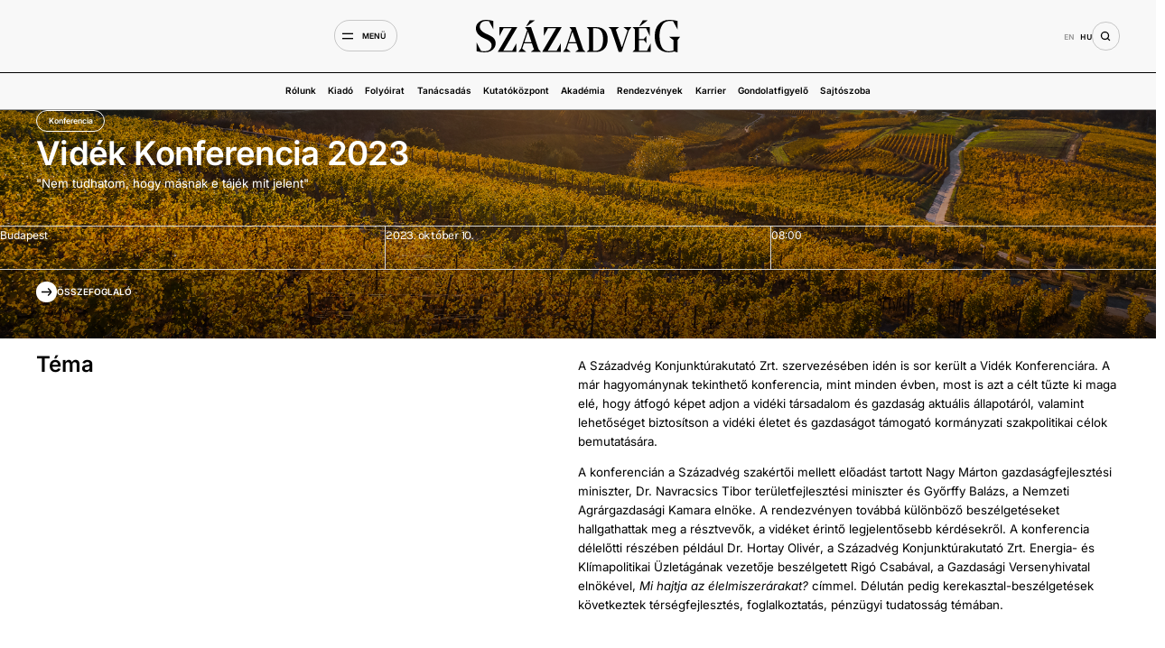

--- FILE ---
content_type: text/html; charset=UTF-8
request_url: https://szazadveg.hu/rendezveny/videk-konferencia-2023/
body_size: 89886
content:
<!doctype html>
<html lang="hu-HU">
<head>
	<meta charset="UTF-8">
	<meta name="viewport" content="width=device-width, initial-scale=1">
	<link rel="profile" href="https://gmpg.org/xfn/11">
	<title>Vidék Konferencia 2023 - Századvég</title>
<link data-rocket-prefetch href="https://connect.facebook.net" rel="dns-prefetch">
<link data-rocket-prefetch href="https://cdn-cookieyes.com" rel="dns-prefetch">
<link data-rocket-prefetch href="https://www.googletagmanager.com" rel="dns-prefetch">
<link crossorigin data-rocket-preload as="font" href="https://szazadveg.hu/wp-content/uploads/elementor/google-fonts/fonts/inter-ucc53fwrk3iltcvneqg7ca725jhhknnqk6l5uum.woff2" rel="preload">
<link crossorigin data-rocket-preload as="font" href="https://szazadveg.hu/wp-content/uploads/elementor/google-fonts/fonts/karla-qkbbxvyc6trat7rbltyg5q.woff2" rel="preload"><link rel="preload" data-rocket-preload as="image" href="https://szazadveg.hu/wp-content/uploads/2023/09/VK23_web_01.jpg" fetchpriority="high">
<meta name="dc.title" content="Vidék Konferencia 2023 - Századvég">
<meta name="dc.relation" content="https://szazadveg.hu/rendezveny/videk-konferencia-2023/">
<meta name="dc.source" content="https://szazadveg.hu/">
<meta name="dc.language" content="hu_HU">
<meta name="robots" content="index, follow, max-snippet:-1, max-image-preview:large, max-video-preview:-1">
<link rel="canonical" href="https://szazadveg.hu/rendezveny/videk-konferencia-2023/">
<meta property="og:url" content="https://szazadveg.hu/rendezveny/videk-konferencia-2023/">
<meta property="og:site_name" content="Századvég">
<meta property="og:locale" content="hu_HU">
<meta property="og:type" content="article">
<meta property="article:author" content="">
<meta property="article:publisher" content="">
<meta property="og:title" content="Vidék Konferencia 2023 - Századvég">
<meta property="fb:pages" content="">
<meta property="fb:admins" content="">
<meta property="fb:app_id" content="">
<meta name="twitter:card" content="summary">
<meta name="twitter:site" content="">
<meta name="twitter:creator" content="">
<meta name="twitter:title" content="Vidék Konferencia 2023 - Századvég">

<link rel="alternate" type="application/rss+xml" title="Századvég &raquo; hírcsatorna" href="https://szazadveg.hu/feed/" />
<link rel="alternate" title="oEmbed (JSON)" type="application/json+oembed" href="https://szazadveg.hu/wp-json/oembed/1.0/embed?url=https%3A%2F%2Fszazadveg.hu%2Frendezveny%2Fvidek-konferencia-2023%2F&#038;lang=hu" />
<link rel="alternate" title="oEmbed (XML)" type="text/xml+oembed" href="https://szazadveg.hu/wp-json/oembed/1.0/embed?url=https%3A%2F%2Fszazadveg.hu%2Frendezveny%2Fvidek-konferencia-2023%2F&#038;format=xml&#038;lang=hu" />
<style id='wp-img-auto-sizes-contain-inline-css'>
img:is([sizes=auto i],[sizes^="auto," i]){contain-intrinsic-size:3000px 1500px}
/*# sourceURL=wp-img-auto-sizes-contain-inline-css */
</style>
<link data-minify="1" rel='stylesheet' id='hello-elementor-theme-style-css' href='https://szazadveg.hu/wp-content/cache/min/1/wp-content/themes/hello-elementor/assets/css/theme.css?ver=1768663513' media='all' />
<link data-minify="1" rel='stylesheet' id='jet-menu-hello-css' href='https://szazadveg.hu/wp-content/cache/min/1/wp-content/plugins/jet-menu/integration/themes/hello-elementor/assets/css/style.css?ver=1768663513' media='all' />
<style id='wp-emoji-styles-inline-css'>

	img.wp-smiley, img.emoji {
		display: inline !important;
		border: none !important;
		box-shadow: none !important;
		height: 1em !important;
		width: 1em !important;
		margin: 0 0.07em !important;
		vertical-align: -0.1em !important;
		background: none !important;
		padding: 0 !important;
	}
/*# sourceURL=wp-emoji-styles-inline-css */
</style>
<link rel='stylesheet' id='wp-block-library-css' href='https://szazadveg.hu/wp-includes/css/dist/block-library/style.min.css?ver=6.9' media='all' />
<style id='wpseopress-local-business-style-inline-css'>
span.wp-block-wpseopress-local-business-field{margin-right:8px}

/*# sourceURL=https://szazadveg.hu/wp-content/plugins/wp-seopress-pro/public/editor/blocks/local-business/style-index.css */
</style>
<style id='wpseopress-table-of-contents-style-inline-css'>
.wp-block-wpseopress-table-of-contents li.active>a{font-weight:bold}

/*# sourceURL=https://szazadveg.hu/wp-content/plugins/wp-seopress-pro/public/editor/blocks/table-of-contents/style-index.css */
</style>
<style id='global-styles-inline-css'>
:root{--wp--preset--aspect-ratio--square: 1;--wp--preset--aspect-ratio--4-3: 4/3;--wp--preset--aspect-ratio--3-4: 3/4;--wp--preset--aspect-ratio--3-2: 3/2;--wp--preset--aspect-ratio--2-3: 2/3;--wp--preset--aspect-ratio--16-9: 16/9;--wp--preset--aspect-ratio--9-16: 9/16;--wp--preset--color--black: #000000;--wp--preset--color--cyan-bluish-gray: #abb8c3;--wp--preset--color--white: #ffffff;--wp--preset--color--pale-pink: #f78da7;--wp--preset--color--vivid-red: #cf2e2e;--wp--preset--color--luminous-vivid-orange: #ff6900;--wp--preset--color--luminous-vivid-amber: #fcb900;--wp--preset--color--light-green-cyan: #7bdcb5;--wp--preset--color--vivid-green-cyan: #00d084;--wp--preset--color--pale-cyan-blue: #8ed1fc;--wp--preset--color--vivid-cyan-blue: #0693e3;--wp--preset--color--vivid-purple: #9b51e0;--wp--preset--gradient--vivid-cyan-blue-to-vivid-purple: linear-gradient(135deg,rgb(6,147,227) 0%,rgb(155,81,224) 100%);--wp--preset--gradient--light-green-cyan-to-vivid-green-cyan: linear-gradient(135deg,rgb(122,220,180) 0%,rgb(0,208,130) 100%);--wp--preset--gradient--luminous-vivid-amber-to-luminous-vivid-orange: linear-gradient(135deg,rgb(252,185,0) 0%,rgb(255,105,0) 100%);--wp--preset--gradient--luminous-vivid-orange-to-vivid-red: linear-gradient(135deg,rgb(255,105,0) 0%,rgb(207,46,46) 100%);--wp--preset--gradient--very-light-gray-to-cyan-bluish-gray: linear-gradient(135deg,rgb(238,238,238) 0%,rgb(169,184,195) 100%);--wp--preset--gradient--cool-to-warm-spectrum: linear-gradient(135deg,rgb(74,234,220) 0%,rgb(151,120,209) 20%,rgb(207,42,186) 40%,rgb(238,44,130) 60%,rgb(251,105,98) 80%,rgb(254,248,76) 100%);--wp--preset--gradient--blush-light-purple: linear-gradient(135deg,rgb(255,206,236) 0%,rgb(152,150,240) 100%);--wp--preset--gradient--blush-bordeaux: linear-gradient(135deg,rgb(254,205,165) 0%,rgb(254,45,45) 50%,rgb(107,0,62) 100%);--wp--preset--gradient--luminous-dusk: linear-gradient(135deg,rgb(255,203,112) 0%,rgb(199,81,192) 50%,rgb(65,88,208) 100%);--wp--preset--gradient--pale-ocean: linear-gradient(135deg,rgb(255,245,203) 0%,rgb(182,227,212) 50%,rgb(51,167,181) 100%);--wp--preset--gradient--electric-grass: linear-gradient(135deg,rgb(202,248,128) 0%,rgb(113,206,126) 100%);--wp--preset--gradient--midnight: linear-gradient(135deg,rgb(2,3,129) 0%,rgb(40,116,252) 100%);--wp--preset--font-size--small: 13px;--wp--preset--font-size--medium: 20px;--wp--preset--font-size--large: 36px;--wp--preset--font-size--x-large: 42px;--wp--preset--spacing--20: 0.44rem;--wp--preset--spacing--30: 0.67rem;--wp--preset--spacing--40: 1rem;--wp--preset--spacing--50: 1.5rem;--wp--preset--spacing--60: 2.25rem;--wp--preset--spacing--70: 3.38rem;--wp--preset--spacing--80: 5.06rem;--wp--preset--shadow--natural: 6px 6px 9px rgba(0, 0, 0, 0.2);--wp--preset--shadow--deep: 12px 12px 50px rgba(0, 0, 0, 0.4);--wp--preset--shadow--sharp: 6px 6px 0px rgba(0, 0, 0, 0.2);--wp--preset--shadow--outlined: 6px 6px 0px -3px rgb(255, 255, 255), 6px 6px rgb(0, 0, 0);--wp--preset--shadow--crisp: 6px 6px 0px rgb(0, 0, 0);}:root { --wp--style--global--content-size: 800px;--wp--style--global--wide-size: 1200px; }:where(body) { margin: 0; }.wp-site-blocks > .alignleft { float: left; margin-right: 2em; }.wp-site-blocks > .alignright { float: right; margin-left: 2em; }.wp-site-blocks > .aligncenter { justify-content: center; margin-left: auto; margin-right: auto; }:where(.wp-site-blocks) > * { margin-block-start: 24px; margin-block-end: 0; }:where(.wp-site-blocks) > :first-child { margin-block-start: 0; }:where(.wp-site-blocks) > :last-child { margin-block-end: 0; }:root { --wp--style--block-gap: 24px; }:root :where(.is-layout-flow) > :first-child{margin-block-start: 0;}:root :where(.is-layout-flow) > :last-child{margin-block-end: 0;}:root :where(.is-layout-flow) > *{margin-block-start: 24px;margin-block-end: 0;}:root :where(.is-layout-constrained) > :first-child{margin-block-start: 0;}:root :where(.is-layout-constrained) > :last-child{margin-block-end: 0;}:root :where(.is-layout-constrained) > *{margin-block-start: 24px;margin-block-end: 0;}:root :where(.is-layout-flex){gap: 24px;}:root :where(.is-layout-grid){gap: 24px;}.is-layout-flow > .alignleft{float: left;margin-inline-start: 0;margin-inline-end: 2em;}.is-layout-flow > .alignright{float: right;margin-inline-start: 2em;margin-inline-end: 0;}.is-layout-flow > .aligncenter{margin-left: auto !important;margin-right: auto !important;}.is-layout-constrained > .alignleft{float: left;margin-inline-start: 0;margin-inline-end: 2em;}.is-layout-constrained > .alignright{float: right;margin-inline-start: 2em;margin-inline-end: 0;}.is-layout-constrained > .aligncenter{margin-left: auto !important;margin-right: auto !important;}.is-layout-constrained > :where(:not(.alignleft):not(.alignright):not(.alignfull)){max-width: var(--wp--style--global--content-size);margin-left: auto !important;margin-right: auto !important;}.is-layout-constrained > .alignwide{max-width: var(--wp--style--global--wide-size);}body .is-layout-flex{display: flex;}.is-layout-flex{flex-wrap: wrap;align-items: center;}.is-layout-flex > :is(*, div){margin: 0;}body .is-layout-grid{display: grid;}.is-layout-grid > :is(*, div){margin: 0;}body{padding-top: 0px;padding-right: 0px;padding-bottom: 0px;padding-left: 0px;}a:where(:not(.wp-element-button)){text-decoration: underline;}:root :where(.wp-element-button, .wp-block-button__link){background-color: #32373c;border-width: 0;color: #fff;font-family: inherit;font-size: inherit;font-style: inherit;font-weight: inherit;letter-spacing: inherit;line-height: inherit;padding-top: calc(0.667em + 2px);padding-right: calc(1.333em + 2px);padding-bottom: calc(0.667em + 2px);padding-left: calc(1.333em + 2px);text-decoration: none;text-transform: inherit;}.has-black-color{color: var(--wp--preset--color--black) !important;}.has-cyan-bluish-gray-color{color: var(--wp--preset--color--cyan-bluish-gray) !important;}.has-white-color{color: var(--wp--preset--color--white) !important;}.has-pale-pink-color{color: var(--wp--preset--color--pale-pink) !important;}.has-vivid-red-color{color: var(--wp--preset--color--vivid-red) !important;}.has-luminous-vivid-orange-color{color: var(--wp--preset--color--luminous-vivid-orange) !important;}.has-luminous-vivid-amber-color{color: var(--wp--preset--color--luminous-vivid-amber) !important;}.has-light-green-cyan-color{color: var(--wp--preset--color--light-green-cyan) !important;}.has-vivid-green-cyan-color{color: var(--wp--preset--color--vivid-green-cyan) !important;}.has-pale-cyan-blue-color{color: var(--wp--preset--color--pale-cyan-blue) !important;}.has-vivid-cyan-blue-color{color: var(--wp--preset--color--vivid-cyan-blue) !important;}.has-vivid-purple-color{color: var(--wp--preset--color--vivid-purple) !important;}.has-black-background-color{background-color: var(--wp--preset--color--black) !important;}.has-cyan-bluish-gray-background-color{background-color: var(--wp--preset--color--cyan-bluish-gray) !important;}.has-white-background-color{background-color: var(--wp--preset--color--white) !important;}.has-pale-pink-background-color{background-color: var(--wp--preset--color--pale-pink) !important;}.has-vivid-red-background-color{background-color: var(--wp--preset--color--vivid-red) !important;}.has-luminous-vivid-orange-background-color{background-color: var(--wp--preset--color--luminous-vivid-orange) !important;}.has-luminous-vivid-amber-background-color{background-color: var(--wp--preset--color--luminous-vivid-amber) !important;}.has-light-green-cyan-background-color{background-color: var(--wp--preset--color--light-green-cyan) !important;}.has-vivid-green-cyan-background-color{background-color: var(--wp--preset--color--vivid-green-cyan) !important;}.has-pale-cyan-blue-background-color{background-color: var(--wp--preset--color--pale-cyan-blue) !important;}.has-vivid-cyan-blue-background-color{background-color: var(--wp--preset--color--vivid-cyan-blue) !important;}.has-vivid-purple-background-color{background-color: var(--wp--preset--color--vivid-purple) !important;}.has-black-border-color{border-color: var(--wp--preset--color--black) !important;}.has-cyan-bluish-gray-border-color{border-color: var(--wp--preset--color--cyan-bluish-gray) !important;}.has-white-border-color{border-color: var(--wp--preset--color--white) !important;}.has-pale-pink-border-color{border-color: var(--wp--preset--color--pale-pink) !important;}.has-vivid-red-border-color{border-color: var(--wp--preset--color--vivid-red) !important;}.has-luminous-vivid-orange-border-color{border-color: var(--wp--preset--color--luminous-vivid-orange) !important;}.has-luminous-vivid-amber-border-color{border-color: var(--wp--preset--color--luminous-vivid-amber) !important;}.has-light-green-cyan-border-color{border-color: var(--wp--preset--color--light-green-cyan) !important;}.has-vivid-green-cyan-border-color{border-color: var(--wp--preset--color--vivid-green-cyan) !important;}.has-pale-cyan-blue-border-color{border-color: var(--wp--preset--color--pale-cyan-blue) !important;}.has-vivid-cyan-blue-border-color{border-color: var(--wp--preset--color--vivid-cyan-blue) !important;}.has-vivid-purple-border-color{border-color: var(--wp--preset--color--vivid-purple) !important;}.has-vivid-cyan-blue-to-vivid-purple-gradient-background{background: var(--wp--preset--gradient--vivid-cyan-blue-to-vivid-purple) !important;}.has-light-green-cyan-to-vivid-green-cyan-gradient-background{background: var(--wp--preset--gradient--light-green-cyan-to-vivid-green-cyan) !important;}.has-luminous-vivid-amber-to-luminous-vivid-orange-gradient-background{background: var(--wp--preset--gradient--luminous-vivid-amber-to-luminous-vivid-orange) !important;}.has-luminous-vivid-orange-to-vivid-red-gradient-background{background: var(--wp--preset--gradient--luminous-vivid-orange-to-vivid-red) !important;}.has-very-light-gray-to-cyan-bluish-gray-gradient-background{background: var(--wp--preset--gradient--very-light-gray-to-cyan-bluish-gray) !important;}.has-cool-to-warm-spectrum-gradient-background{background: var(--wp--preset--gradient--cool-to-warm-spectrum) !important;}.has-blush-light-purple-gradient-background{background: var(--wp--preset--gradient--blush-light-purple) !important;}.has-blush-bordeaux-gradient-background{background: var(--wp--preset--gradient--blush-bordeaux) !important;}.has-luminous-dusk-gradient-background{background: var(--wp--preset--gradient--luminous-dusk) !important;}.has-pale-ocean-gradient-background{background: var(--wp--preset--gradient--pale-ocean) !important;}.has-electric-grass-gradient-background{background: var(--wp--preset--gradient--electric-grass) !important;}.has-midnight-gradient-background{background: var(--wp--preset--gradient--midnight) !important;}.has-small-font-size{font-size: var(--wp--preset--font-size--small) !important;}.has-medium-font-size{font-size: var(--wp--preset--font-size--medium) !important;}.has-large-font-size{font-size: var(--wp--preset--font-size--large) !important;}.has-x-large-font-size{font-size: var(--wp--preset--font-size--x-large) !important;}
:root :where(.wp-block-pullquote){font-size: 1.5em;line-height: 1.6;}
/*# sourceURL=global-styles-inline-css */
</style>
<link data-minify="1" rel='stylesheet' id='hello-elementor-css' href='https://szazadveg.hu/wp-content/cache/min/1/wp-content/themes/hello-elementor/assets/css/reset.css?ver=1768663513' media='all' />
<link data-minify="1" rel='stylesheet' id='hello-elementor-header-footer-css' href='https://szazadveg.hu/wp-content/cache/min/1/wp-content/themes/hello-elementor/assets/css/header-footer.css?ver=1768663513' media='all' />
<link data-minify="1" rel='stylesheet' id='jet-fb-option-field-select-css' href='https://szazadveg.hu/wp-content/cache/min/1/wp-content/plugins/jetformbuilder/modules/option-field/assets/build/select.css?ver=1768663513' media='all' />
<link data-minify="1" rel='stylesheet' id='jet-fb-option-field-checkbox-css' href='https://szazadveg.hu/wp-content/cache/min/1/wp-content/plugins/jetformbuilder/modules/option-field/assets/build/checkbox.css?ver=1768663513' media='all' />
<link data-minify="1" rel='stylesheet' id='jet-fb-option-field-radio-css' href='https://szazadveg.hu/wp-content/cache/min/1/wp-content/plugins/jetformbuilder/modules/option-field/assets/build/radio.css?ver=1768663513' media='all' />
<link data-minify="1" rel='stylesheet' id='jet-fb-advanced-choices-css' href='https://szazadveg.hu/wp-content/cache/min/1/wp-content/plugins/jetformbuilder/modules/advanced-choices/assets/build/main.css?ver=1768663513' media='all' />
<link data-minify="1" rel='stylesheet' id='jet-fb-wysiwyg-css' href='https://szazadveg.hu/wp-content/cache/min/1/wp-content/plugins/jetformbuilder/modules/wysiwyg/assets/build/wysiwyg.css?ver=1768663513' media='all' />
<link data-minify="1" rel='stylesheet' id='jet-fb-switcher-css' href='https://szazadveg.hu/wp-content/cache/min/1/wp-content/plugins/jetformbuilder/modules/switcher/assets/build/switcher.css?ver=1768663513' media='all' />
<link data-minify="1" rel='stylesheet' id='font-awesome-all-css' href='https://szazadveg.hu/wp-content/cache/min/1/wp-content/plugins/jet-menu/assets/public/lib/font-awesome/css/all.min.css?ver=1768663513' media='all' />
<link rel='stylesheet' id='font-awesome-v4-shims-css' href='https://szazadveg.hu/wp-content/plugins/jet-menu/assets/public/lib/font-awesome/css/v4-shims.min.css?ver=5.12.0' media='all' />
<link data-minify="1" rel='stylesheet' id='jet-menu-public-styles-css' href='https://szazadveg.hu/wp-content/cache/min/1/wp-content/plugins/jet-menu/assets/public/css/public.css?ver=1768663513' media='all' />
<link data-minify="1" rel='stylesheet' id='jet-popup-frontend-css' href='https://szazadveg.hu/wp-content/cache/min/1/wp-content/plugins/jet-popup/assets/css/jet-popup-frontend.css?ver=1768663513' media='all' />
<link rel='stylesheet' id='elementor-frontend-css' href='https://szazadveg.hu/wp-content/uploads/elementor/css/custom-frontend.min.css?ver=1768663512' media='all' />
<style id='elementor-frontend-inline-css'>
.elementor-1026 .elementor-element.elementor-element-a4ee509:not(.elementor-motion-effects-element-type-background), .elementor-1026 .elementor-element.elementor-element-a4ee509 > .elementor-motion-effects-container > .elementor-motion-effects-layer{background-image:url("https://szazadveg.hu/wp-content/uploads/2023/09/VK23_web_01.jpg");}
/*# sourceURL=elementor-frontend-inline-css */
</style>
<link rel='stylesheet' id='widget-image-css' href='https://szazadveg.hu/wp-content/plugins/elementor/assets/css/widget-image.min.css?ver=3.34.1' media='all' />
<link rel='stylesheet' id='widget-nav-menu-css' href='https://szazadveg.hu/wp-content/uploads/elementor/css/custom-pro-widget-nav-menu.min.css?ver=1768663512' media='all' />
<link rel='stylesheet' id='widget-heading-css' href='https://szazadveg.hu/wp-content/plugins/elementor/assets/css/widget-heading.min.css?ver=3.34.1' media='all' />
<link data-minify="1" rel='stylesheet' id='swiper-css' href='https://szazadveg.hu/wp-content/cache/min/1/wp-content/plugins/elementor/assets/lib/swiper/v8/css/swiper.min.css?ver=1768663519' media='all' />
<link rel='stylesheet' id='e-swiper-css' href='https://szazadveg.hu/wp-content/plugins/elementor/assets/css/conditionals/e-swiper.min.css?ver=3.34.1' media='all' />
<link rel='stylesheet' id='e-sticky-css' href='https://szazadveg.hu/wp-content/plugins/elementor-pro/assets/css/modules/sticky.min.css?ver=3.34.0' media='all' />
<link rel='stylesheet' id='widget-gallery-css' href='https://szazadveg.hu/wp-content/plugins/elementor-pro/assets/css/widget-gallery.min.css?ver=3.34.0' media='all' />
<link rel='stylesheet' id='elementor-gallery-css' href='https://szazadveg.hu/wp-content/plugins/elementor/assets/lib/e-gallery/css/e-gallery.min.css?ver=1.2.0' media='all' />
<link rel='stylesheet' id='e-transitions-css' href='https://szazadveg.hu/wp-content/plugins/elementor-pro/assets/css/conditionals/transitions.min.css?ver=3.34.0' media='all' />
<link rel='stylesheet' id='widget-spacer-css' href='https://szazadveg.hu/wp-content/plugins/elementor/assets/css/widget-spacer.min.css?ver=3.34.1' media='all' />
<link rel='stylesheet' id='e-animation-fadeIn-css' href='https://szazadveg.hu/wp-content/plugins/elementor/assets/lib/animations/styles/fadeIn.min.css?ver=3.34.1' media='all' />
<link rel='stylesheet' id='e-popup-css' href='https://szazadveg.hu/wp-content/plugins/elementor-pro/assets/css/conditionals/popup.min.css?ver=3.34.0' media='all' />
<link rel='stylesheet' id='elementor-post-11-css' href='https://szazadveg.hu/wp-content/uploads/elementor/css/post-11.css?ver=1768663512' media='all' />
<link rel='stylesheet' id='cpel-language-switcher-css' href='https://szazadveg.hu/wp-content/plugins/connect-polylang-elementor/assets/css/language-switcher.min.css?ver=2.5.5' media='all' />
<link data-minify="1" rel='stylesheet' id='jet-engine-frontend-css' href='https://szazadveg.hu/wp-content/cache/min/1/wp-content/plugins/jet-engine/assets/css/frontend.css?ver=1768663513' media='all' />
<link rel='stylesheet' id='elementor-post-101-css' href='https://szazadveg.hu/wp-content/uploads/elementor/css/post-101.css?ver=1768663531' media='all' />
<link rel='stylesheet' id='elementor-post-108-css' href='https://szazadveg.hu/wp-content/uploads/elementor/css/post-108.css?ver=1768663518' media='all' />
<link rel='stylesheet' id='elementor-post-1026-css' href='https://szazadveg.hu/wp-content/uploads/elementor/css/post-1026.css?ver=1768663921' media='all' />
<link rel='stylesheet' id='elementor-post-34668-css' href='https://szazadveg.hu/wp-content/uploads/elementor/css/post-34668.css?ver=1768663921' media='all' />
<link rel='stylesheet' id='elementor-post-36072-css' href='https://szazadveg.hu/wp-content/uploads/elementor/css/post-36072.css?ver=1768663921' media='all' />
<link rel='stylesheet' id='elementor-post-983-css' href='https://szazadveg.hu/wp-content/uploads/elementor/css/post-983.css?ver=1768663532' media='all' />
<link rel='stylesheet' id='elementor-post-40832-css' href='https://szazadveg.hu/wp-content/uploads/elementor/css/post-40832.css?ver=1768663921' media='all' />
<link rel='stylesheet' id='elementor-post-34620-css' href='https://szazadveg.hu/wp-content/uploads/elementor/css/post-34620.css?ver=1768663505' media='all' />
<link rel='stylesheet' id='jquery-chosen-css' href='https://szazadveg.hu/wp-content/plugins/jet-search/assets/lib/chosen/chosen.min.css?ver=1.8.7' media='all' />
<link data-minify="1" rel='stylesheet' id='jet-search-css' href='https://szazadveg.hu/wp-content/cache/min/1/wp-content/plugins/jet-search/assets/css/jet-search.css?ver=1768663513' media='all' />
<link data-minify="1" rel='stylesheet' id='elementor-gf-local-roboto-css' href='https://szazadveg.hu/wp-content/cache/min/1/wp-content/uploads/elementor/google-fonts/css/roboto.css?ver=1768663513' media='all' />
<link data-minify="1" rel='stylesheet' id='elementor-gf-local-robotoslab-css' href='https://szazadveg.hu/wp-content/cache/min/1/wp-content/uploads/elementor/google-fonts/css/robotoslab.css?ver=1768663513' media='all' />
<link data-minify="1" rel='stylesheet' id='elementor-gf-local-inter-css' href='https://szazadveg.hu/wp-content/cache/min/1/wp-content/uploads/elementor/google-fonts/css/inter.css?ver=1768663513' media='all' />
<link data-minify="1" rel='stylesheet' id='elementor-gf-local-karla-css' href='https://szazadveg.hu/wp-content/cache/min/1/wp-content/uploads/elementor/google-fonts/css/karla.css?ver=1768663513' media='all' />
<script src="https://szazadveg.hu/wp-includes/js/jquery/jquery.min.js?ver=3.7.1" id="jquery-core-js"></script>
<script src="https://szazadveg.hu/wp-includes/js/jquery/jquery-migrate.min.js?ver=3.4.1" id="jquery-migrate-js"></script>
<script src="https://szazadveg.hu/wp-includes/js/imagesloaded.min.js?ver=6.9" id="imagesLoaded-js"></script>
<link rel="https://api.w.org/" href="https://szazadveg.hu/wp-json/" /><link rel="alternate" title="JSON" type="application/json" href="https://szazadveg.hu/wp-json/wp/v2/rendezveny/20153" /><link rel="EditURI" type="application/rsd+xml" title="RSD" href="https://szazadveg.hu/xmlrpc.php?rsd" />
<meta name="generator" content="WordPress 6.9" />
<link rel='shortlink' href='https://szazadveg.hu/?p=20153' />
<meta name="generator" content="Elementor 3.34.1; features: e_font_icon_svg; settings: css_print_method-external, google_font-enabled, font_display-swap">
<!-- Start cookieyes banner --> <script id="cookieyes" type="text/javascript" src="https://cdn-cookieyes.com/client_data/6bb41784365fabd510fcafd384ca2aae/script.js"></script> <!-- End cookieyes banner -->

<!-- Meta Pixel Code -->
<script>
!function(f,b,e,v,n,t,s)
{if(f.fbq)return;n=f.fbq=function(){n.callMethod?
n.callMethod.apply(n,arguments):n.queue.push(arguments)};
if(!f._fbq)f._fbq=n;n.push=n;n.loaded=!0;n.version='2.0';
n.queue=[];t=b.createElement(e);t.async=!0;
t.src=v;s=b.getElementsByTagName(e)[0];
s.parentNode.insertBefore(t,s)}(window, document,'script',
'https://connect.facebook.net/en_US/fbevents.js');
fbq('init', '1147266392966526');
fbq('track', 'PageView');
</script>
<noscript><img alt="" height="1" width="1" style="display:none"
src="https://www.facebook.com/tr?id=1147266392966526&ev=PageView&noscript=1"
/></noscript>
<!-- End Meta Pixel Code -->

<!-- Google tag (gtag.js) -->
<script async src="https://www.googletagmanager.com/gtag/js?id=G-0ZK8C70JSB"></script>
<script>
  window.dataLayer = window.dataLayer || [];
  function gtag(){dataLayer.push(arguments);}
  gtag('js', new Date());

  gtag('config', 'G-0ZK8C70JSB');
</script>
			<style>
				.e-con.e-parent:nth-of-type(n+4):not(.e-lazyloaded):not(.e-no-lazyload),
				.e-con.e-parent:nth-of-type(n+4):not(.e-lazyloaded):not(.e-no-lazyload) * {
					background-image: none !important;
				}
				@media screen and (max-height: 1024px) {
					.e-con.e-parent:nth-of-type(n+3):not(.e-lazyloaded):not(.e-no-lazyload),
					.e-con.e-parent:nth-of-type(n+3):not(.e-lazyloaded):not(.e-no-lazyload) * {
						background-image: none !important;
					}
				}
				@media screen and (max-height: 640px) {
					.e-con.e-parent:nth-of-type(n+2):not(.e-lazyloaded):not(.e-no-lazyload),
					.e-con.e-parent:nth-of-type(n+2):not(.e-lazyloaded):not(.e-no-lazyload) * {
						background-image: none !important;
					}
				}
			</style>
			<link rel="icon" href="https://szazadveg.hu/wp-content/uploads/2024/10/cropped-Szazadveg_favicon-32x32.png" sizes="32x32" />
<link rel="icon" href="https://szazadveg.hu/wp-content/uploads/2024/10/cropped-Szazadveg_favicon-192x192.png" sizes="192x192" />
<link rel="apple-touch-icon" href="https://szazadveg.hu/wp-content/uploads/2024/10/cropped-Szazadveg_favicon-180x180.png" />
<meta name="msapplication-TileImage" content="https://szazadveg.hu/wp-content/uploads/2024/10/cropped-Szazadveg_favicon-270x270.png" />
		<style id="wp-custom-css">
			html {
	scroll-behavior: smooth;
  }

  .grecaptcha-badge{
	  z-index: 99999;
  }
  


  .slick-track{
	  transition-delay: 10ms !important;
		margin-left: 0 !important;
		margin-right: 0 !important;
  }
  
  body.jet-popup-prevent-scroll{
	  overflow: auto;
  }
  
  body.jet-menu-body-blocker{
	  overflow-y: auto !important;
  }
  
  *:focus{
	  outline: none !important;
	  border: none !important;
	  box-shadow: none !important;
  }
  
  p:last-child{
	  margin: 0;
  }
  
  .elementor-icon-wrapper{
	  display: flex;
  }

.jet-listing-not-found{
	margin-top: 40rem;
}

.jet-list-tree{
display: flex;
flex-direction: column;
gap: 20rem;
}

.jet-checkboxes-list__row{
margin: 0 !important;
padding-top: 0 !important;
min-height: 31rem !important;
}

.jet-checkboxes-list-wrapper{
margin: 0 !important;
display: flex;
flex-direction: column;
gap: 20rem;
}

.jet-checkboxes-list__item .jet-checkboxes-list__button{
align-items: center;
}

.jet-checkboxes-list__item .jet-checkboxes-list__button .jet-checkboxes-list__decorator{
margin-right: 16rem !important;
width: 24rem !important;
height: 24rem !important;
min-width: 24rem !important;
min-height: 24rem !important;
max-width: 24rem !important;
max-height: 24rem !important;
}

.jet-checkboxes-list__button:hover span.jet-checkboxes-list__label {
text-decoration: underline;
}

.sorting-filter select{
cursor: pointer;
max-width: 250rem !important;
padding: 6rem 50rem 6rem 0rem !important;
 -webkit-appearance: none;
-moz-appearance: none;
appearance: none;
background-image: url("/wp-content/uploads/2025/04/sorting.svg");
background-repeat: no-repeat;
background-position: center right;
background-size: 34rem 34rem;
text-align: right;
border: none;
height: 34rem;
}


.sorting-filter select:hover,
.sorting-filter select:focus{
background-image: url("/wp-content/uploads/2025/04/download-arrow-down.svg");
border: none !important;
}

/*************************/

.form--hirlevel .elementor-form-fields-wrapper{
	margin-bottom: 0 !important;
}

.form--hirlevel .elementor-field-type-text label,
.form--hirlevel .elementor-field-type-email label{
	display: none;
}

.form--hirlevel .elementor-field-type-text input,
.form--hirlevel .elementor-field-type-email input{
	padding: 8rem 0rem 11rem 0rem;
}

.form--hirlevel .elementor-field-type-text input::placeholder,
.form--hirlevel .elementor-field-type-email input::placeholder{
	opacity: 1;
}

.form--hirlevel .elementor-field-type-text input:focus,
.form--hirlevel .elementor-field-type-email input:focus{
	border-bottom: 1px solid #000000 !important;
}

.form--hirlevel .elementor-field-group{
	margin-top: 20rem;
	margin-bottom: 20rem !important;
}


.form--hirlevel .elementor-field-type-checkbox{
	padding-bottom: 20rem;
	border-bottom: 1px solid #d8d8d8;
	margin-bottom: 40rem !important;
}

.form--hirlevel .elementor-field-type-checkbox .elementor-field-option{
	display: flex;
	flex-direction: row;
	flex-wrap: nowrap;
	gap: 16rem;
	padding: 10rem 0;
}

.form--hirlevel .elementor-field-group-field_459a0a3 > label{
	pointer-events: none;
	cursor: default;
}

.form--hirlevel .elementor-field-group-field_459a0a3 label p{
	font-size: 15rem;
	font-weight: 400;
	line-height: 1.5em;
	font-family: "Inter";
	color: #757575;
	margin-bottom: 16rem;
}

.form--hirlevel .elementor-field-type-acceptance{
	margin-top: 0rem;
	margin-bottom: 16rem !important;
}

.form--hirlevel .elementor-field-type-acceptance >label{
	display: none !important;
}

.form--hirlevel .elementor-field-type-acceptance .elementor-field-subgroup .elementor-field-option > label{
	font-size: 15rem !important;
	line-height: 1.5em !important;
	font-family: "Inter" !important;
	font-weight: 400 !important;
	position: relative;
	top: 4rem;
	
}

.form--hirlevel .elementor-field-type-acceptance .elementor-field-option{
	display: flex;
	flex-direction: row;
	flex-wrap: nowrap;
	align-items: flex-start;
	justify-content: flex-start;
	gap: 16rem;
}

.form--hirlevel input[type="checkbox"]{
	width: 24rem;
	height: 24rem;
	min-width: 24rem;
	min-height: 24rem;
	border-radius: 0;
	visibility: hidden;
	position: relative;
	top: 2rem;
}

.form--hirlevel input[type="checkbox"] + label{
	display: flex !important;
	flex-direction: row;
	user-select: none;
	gap: 16rem;
}

.form--hirlevel input[type="checkbox"] + label{
	position: relative;
	left: -40rem;
}

.form--hirlevel input[type="checkbox"] + label::before{
	content: "";
	background: #ffffff;
	width: 23rem;
	height: 23rem;
	min-width: 23rem;
	min-height: 23rem;
	box-sizing: border-box;
	display: block;
	visibility: visible;
	border: 1px solid #000000;
	position: relative;
	top: 2rem;
	cursor: pointer;
	border-radius: 10%;
}

.form--hirlevel input[type="checkbox"]:checked + label::before{
	content: "";
	background: url("/wp-content/uploads/2025/01/checkbox-checkmark.svg");
	display: block;
	visibility: visible;
	border: 1px solid #000000;
	background-position: center;
	background-size: contain;
	background-repeat: no-repeat;
}

.form--hirlevel .elementor-field-type-submit{
	margin-top: 24rem;
	margin-bottom: 0rem !important;
}

.cikkek .post_map {
	overflow:hidden;
}

.cikkek .post_map iframe {
	padding: 20px;
}
  
  .kutatasi-teruletek-ikon .elementor-heading-title{
	  height: 100rem;
	  width: 100rem;
	  border: 1px solid #000000;
	  border-radius: 50%;
	  display: flex;
	  flex-direction: column;
	  justify-content: center;
	  align-items: center;
  }
  
  .elementor-video{
	  border-radius: 12rem;
  }
  
  .ep-korabbi:focus{
	  border-top: 1px solid #000000 !important;
  }
  
  .cikk-iframe iframe{
	  display: block;
	  width: 100%;
	  max-width: 890rem;
	  min-height: 500rem;
	  height: auto;
	  border-radius: 10rem;
	  margin-top: 40rem;
  }
  
  .accordion-button{
	  transform: rotate(0deg);
	  width: 34rem;
	  height: 34rem;
	  background-color: #00000000;
	  border-radius: 100%;
	  cursor: pointer;
	  user-select: none;
	  border: 1px solid #00000033;
  }
  
  .accordion-button:hover{
	  border-color: #000000;
  }
  
  .accordion-button.active{
	  transform: rotate(45deg);
  }
  
  .accordion-item{
	  display: none;
  }
  
  .accordion-item.active{
	  display: flex;
  }
  
  .csatolmany-cim .jet-listing-dynamic-field__content{
	  word-break: break-all;
  }
  
  .cikkek-tag .jet-listing.jet-listing-dynamic-terms{
	  display: flex;
	  flex-direction: row;
	  gap: 4rem;
	  flex-wrap: wrap;
  }
  
  .tag-title h1::before{
	  content: "#";
	  font-weight: 700;
  }
  
  .cikkek-tag .jet-listing.jet-listing-dynamic-terms .jet-listing-dynamic-terms__link::before{
	  content: "#";
  }
  
  .prgoramterv-btn a{
	  display: flex;
	  flex-direction: row;
	  align-items: center;
	  gap: 8rem;
  }
  
  .prgoramterv-btn img{
	  border: 1px solid #000000;
	  border-radius: 50%;
	  min-width: 34rem !important;
	  min-height: 34rem !important;
	  width: 34rem !important;
	  height: 34rem !important;
  }
  
  .prgoramterv-btn a{
	  text-decoration: none !important;
	  font-family: "Inter";
	  font-size: 15rem;
	  line-height: 1.5em;
	  font-weight: 600;
	  text-transform: uppercase;
  }
  
  table{
	  margin-bottom: 0px;
  }
  
  li.lang-item {
	  display: none;
	  }
  
  
  .email-shortcode {
	  font-size:18rem;	
	  font-family:'Inter';
  }
  
  .email-shortcode-small {
	  font-size:15rem;
	  font-family:'Inter';
	  }
  
  .email-shortcode-small a {
	  text-decoration: underline;
  }
  
  .email-shortcode-small:hover a {
	  text-decoration: none;
  }
  
  .img-darker {
		  transition:400ms;
  }
  
  .img-darker:hover {
	  filter: brightness(0.5);
		  transition:400ms;
  }
  

  
  .munkatarsak-link-space {
	  word-break:break-word;
  }
  
  .munkatarsak-width {
	  width:293rem!important;
  }
  
  .unfold-button span.elementor-button-text::before {
	  content: "TOVÁBB";
  }
  
  .unfold-button.active span.elementor-button-text::before {
	  content: "VISSZA";
  }
  
  .unfold-button.en span.elementor-button-text::before {
	  content: "MORE";
  }
  
  .unfold-button.en.active span.elementor-button-text::before {
	  content: "LESS";
  }
  
  #tovabbi-referenciak svg {
	  width: 32rem;
	  height: 32rem;
  }
  
  #tovabbi-referenciak span.elementor-button-content-wrapper {
	  align-items: center;
  }
  
  #tovabbi-referenciak span.elementor-button-text {
	  padding: 6px 0;
  }
  
  .readmorebtn .elementor-tab-title a {
	  display: block;
	  text-align-last: center;
	  font-weight: 400;
	  text-align: center;
	  transition: all 0.25s ease;
	  color: #fff !important;
	  background-color: #000;
	  font-size: 13px !important;
	  padding: 10px 15px;
	  border-radius: 44px;
  }
  .readmorebtn .elementor-tab-title a:hover {
	  color: #000 !important;
	  background-color: #fff; 
	  border: 1px solid #000;
  } 
  .readmorebtn .elementor-tab-title.elementor-active::before {
	  content: '';
	  font-size: 13px;
	  font-weight: 400;
	  display: block;
	  text-align-last: left;
	  }
  .readmorebtn .elementor-toggle-item {
	  display: -webkit-box;
	  display: -ms-flexbox;
	  display: flex;
	  flex-direction: column-reverse;
  }
  .readmorebtn .elementor-tab-title.elementor-active a{
	  display:none;
  } 
  .readmorebtn .elementor-toggle .elementor-tab-title {
	  display: flex;
	  justify-content: left;
  }
  
  .jet-tricks-icon svg {
	  fill: none;
		  width: 34rem;
	  height: 34rem;
  }
  
  span.jet-unfold__button-text {
	  padding: 6px 0 6px 0;
  }
  
  .jet-unfold__button:not(:empty) {
	  gap: 8px;
  }
  
  .jet-unfold__trigger {
	  margin-top: 20px;
  }
  
  .elementor-tab-content {
	  text-align: -webkit-left;
  }
  
  .line-clamp-2-row .elementor-widget-container{
	  display: -webkit-box;
	-webkit-line-clamp: 2;
	-webkit-box-orient: vertical;  
	overflow: hidden;
  }
  
  .karrier-form .jet-form-builder-row{
	  margin-top: 40rem !important;
  }
  
  .karrier-form input[type="text"],
  .karrier-form input[type="email"],
  .karrier-form input[type="tel"]{
	  min-height: 51rem;
	  max-height: 51rem;
	  height: 51rem;
	  padding: 0rem !important;
  }
  
  
  .karrier-form .jet-form-builder__submit{
	  padding: 8rem 40rem !important;
  }
  
  .karrier-form input[type="text"]:focus,
  .karrier-form input[type="email"]:focus,
  .karrier-form input[type="tel"]:focus{
	  border-bottom: 1px solid #000000 !important;
  }
  
  
  .karrier-form .jet-form-builder-file-upload__fields,
  .karrier-form .jet-form-builder-file-upload__message,
  .kapcsolat-form input[type="file"]{
	  visibility: hidden;
	  min-height: 0px !important;
	  height: 0px !important;
	  max-height: 0px !important;
	  overflow: hidden !important;
  }
  
  .karrier-form .jet-form-builder-file-upload{
	  margin-top: 16rem;
  }
  
  .karrier-form .wp-block-columns.is-layout-flex.wp-container-3.wp-block-columns-is-layout-flex{
	  margin: 0 !important;
  }
  
  .karrier-form label[for="oneletrajz"],
  .karrier-form label[for="motivacios-level"]{
	  display: flex;
	  align-items: center;
	  gap: 8rem;
	  flex-wrap: nowrap;
	  cursor: pointer;
	  font-size: 15rem;
	  line-height: 1.5em;
	  font-family: "Inter";
	  font-weight: 600;
  }
  
  .karrier-form .jet-form-builder__required{
	  display: none;
  }
  
  .karrier-form label[for="oneletrajz"]::before,
  .karrier-form label[for="motivacios-level"]::before{
	  content: "";
	  background-image: url("/wp-content/uploads/2023/09/add-file-plus.svg");
	  background-repeat: no-repeat;
	  background-position: center center;
	  background-size: contain;
	  width: 34rem;
	  min-width: 34rem;
	  max-width: 34rem;
	  height: 34rem;
	  min-height: 34rem;
	  max-height: 34rem;
	  border: 1px solid #00000040;
	  border-radius: 50%;
  }
  
  .karrier-form label[for="oneletrajz"]:hover::before,
  .karrier-form label[for="motivacios-level"]:hover::before{
	  border: 1px solid #000000;
  }
  
  .karrier-form .jet-form-builder-file-upload__content {
	  min-height: auto;
  }
  
  input.addfile {
	  border: none!important;
	  background: url('/wp-content/uploads/2023/08/plus-black.svg') !important;
	  background-repeat: no-repeat !important;
	  background-position: center center !important;
	  background-size: contain !important;
  }
  
  .karrier-form .jet-form-builder-row{
	  padding: 0;
  }
  
  
  .karrier-form .jet-form-builder-file-upload__fields {
	  justify-content: left;
	  align-items: center;
	  display: flex;
	  gap: 8rem;
  }
  
  label.labeladdfile {
	  font-family: "Inter" !important;
	  font-size: 15rem !important;
	  font-weight: 600 !important;
	  text-transform: uppercase !important;
	  line-height: 1.5em !important;
  }
  
  input.addfile:hover {
	  background-color: transparent;
  }
  
  .karrier-form .jet-form-builder__field-label>span::before{
	  margin-right: 16rem;
  }
  
  .karrier-form .jet-form-builder__field-label>span:hover::before,
  .karrier-form .jet-form-builder__field-label>span:focus::before,
  .karrier-form .jet-form-builder__field-label>span::before{
	  border-color: #000000 !important;
  }
  
  .karrier-form  .jet-form-builder__field-label.for-checkbox span{
	  align-items: flex-start;
	  margin-bottom: 20rem;
	  font-size: 15rem;
	  line-height: 1.5em;
	  font-family: "Inter";
	  font-weight: 400;
  }
  
  .karrier-form  .jet-form-builder__field-label.for-checkbox span::before{
	  width: 24rem;
	  height: 24rem;
	  margin-right: 16rem !important;
  }
  
  .karrier-form .size-format{
	  font-size: 13rem;
	  font-weight: 600;
	  font-family: "Inter";
	  line-height: 1.2em;
	  color: #6F6F6F;
	  margin-top: 24rem;
	  margin-bottom: 40rem;
  }
  
  .header{
	  z-index: 10;
  }
  
  .header-home{
	  position: absolute;
	  top: 0;
	  left: 0;
	  right: 0;
  }
  
  .elementor-button-content-wrapper{
	  align-items: center;
  }
  
  .elementor-button-icon{
	  display: flex;
	  justify-content: center;
  }
  
  .header .main-menu .sub-menu {
	  border: 1px solid #d8d8d8 !important;
	  border-top: 0px !important;
  }
  
  .header .main-menu .sub-menu .menu-item a {
	  transition: all 0s ease !important;
  }
  
  .header .main-menu .sub-arrow{
	  display: none !important;
  }
  
  .header .main-menu .elementor-sub-item{
	  border: none;
  }
  
  .header .main-menu .menu-item a::after{
	  bottom: -1px;
  }
  
  .header .elementor-button-icon{
	  height: 18rem;
	  width: 18rem;
  }
  
  .footer-social-icon,
  .newsletter-social-icon{
	  max-height: 40rem;
	  height: 40rem;
	  min-height: 40rem;
	  min-width: 40rem !important;
	  width: 40rem;
	  max-width: 40rem !important;
	  cursor: pointer;
  }
  
  .footer-social-icon .elementor-icon,
  .newsletter-social-icon .elementor-icon{
	  padding: 10rem !important;
  }
  
  .footer-social-icon:hover .elementor-icon{
	  border-color: #000000 !important;
	  background-color: #000000 !important;
  }
  
  .footer-social-icon:hover .elementor-icon svg path{
	  fill: #ffffff !important;
  }
  
  .newsletter-social-icon:hover .elementor-icon{
	  border-color: #ffffff !important;
	  background-color: #ffffff !important;
  }
  
  .newsletter-social-icon:hover .elementor-icon svg path{
	  fill: #000000 !important;
  }
  
  .fooldal-top-slider{
	  position: relative;
  }
  
  .fooldal-top-slider .jet-listing-grid__item{
	  padding: 0 !important;
  }
  
  .fooldal-top-slider .slick-arrow{
	  margin: 0;
	  font-size: 0;
	  line-height: 0;
	  width: 34rem;
	  height: 34rem;
	  border-radius: 50%;
	  border: 1px solid #ffffff66;
  }
  
  .fooldal-top-slider .slick-arrow:hover{
	  border-color: #ffffff;
  }
  
  .fooldal-top-slider .prev-arrow svg,
  .fooldal-top-slider .next-arrow svg{
	  display: none;
  }
  
  
  .fooldal-top-slider .prev-arrow{
	  position: absolute;
	  bottom: 180rem !important;
	  right: 102rem !important;
	  top: unset !important;
	  left: unset !important;
	  width: 34rem;
	  height: 34rem;
  }
  
  
  .fooldal-top-slider .next-arrow{
	  position: absolute;
	  bottom: 180rem !important;
	  right: 60rem !important;
	  top: unset !important;
	  left: unset !important;
	  width: 34rem;
	  height: 34rem;
  }
  
  .fooldal-top-slider .prev-arrow::before{
	  content: "";
	  background: url('/wp-content/uploads/2023/08/slider-arrow-left.svg');
	  background-repeat: no-repeat;
	  background-size: contain;
	  background-position: center center;
	  width: 34rem;
	  height: 34rem;
  }
  
  .fooldal-top-slider .next-arrow::before{
	  content: "";
	  background: url('/wp-content/uploads/2023/08/slider-arrow-left.svg');
	  background-repeat: no-repeat;
	  background-size: contain;
	  background-position: center center;
	  width: 34rem;
	  height: 34rem;
  }
  
  .fooldal-top-slider .ken-burn{
	  position: absolute;
	  top: 0;
	  left: 0;
	  right: 0;
	  bottom: 0;
  }
  
  .fooldal-top-slider .slick-active .ken-burn{
	  animation: kenBurn 10s;
	  animation-delay: 1s;
	  animation-fill-mode: forwards;
  }
  
  @keyFrames kenBurn{
	  from{
		  transform: scale(1);
	  }
	  to{
		  transform: scale(1.05);
	  }
  }
  
  .newsletter-form .elementor-form-fields-wrapper{
	  display: flex;
	  flex-direction: row;
	  flex-wrap: nowrap;
	  gap: 20rem;
	  border-bottom: 1px solid #ffffff;
	  border-radius: 0;
	  height: 54rem;
  }
  
  .newsletter-form .elementor-form-fields-wrapper .elementor-field-type-email{
	  width: 100%;
	  align-items: flex-start;
  }
  
  .newsletter-form .elementor-form-fields-wrapper .elementor-field-type-email .elementor-field-textual{
	  padding: 0;
	  min-height: 30rem;
	  height: 30rem;
	  max-height: 30rem;
  }
  
  .newsletter-form .elementor-form-fields-wrapper input::placeholder{
	  opacity: 1;
  }
  
  .newsletter-form .elementor-form-fields-wrapper .elementor-field-type-submit,
  .newsletter-form .elementor-form-fields-wrapper .elementor-field-type-submit .elementor-button{
	  width: 34rem;
	  height: 34rem;
	  display: flex;
  }
  
  .newsletter-form .elementor-form-fields-wrapper .elementor-field-type-submit svg{
	  width: 34rem;
	  height: 34rem;
  }
  
  .newsletter-form .elementor-form-fields-wrapper .elementor-field-type-submit:hover svg rect{
	  stroke-opacity: 1 !important;
  }
  
  .linked-terms-black .jet-listing-dynamic-terms__link{
	  border: 1px solid #000000 !important;
  }
  
  .linked-terms-white .jet-listing-dynamic-terms__link{
	  border: 1px solid #ffffff !important;
  }
  
  .container-button {
	  border-top: 1px solid #d8d8d8 !important;
	  cursor: pointer;
	  transition: all .2s ease;
	  transition-delay: 0s !important;
  }
  
  .container-button.elementor-sticky--active,
  .container-button-red.elementor-sticky--active{
	  background: #ffffff;
	  border: none !important;
	  border-bottom: 1px solid #d8d8d8 !important;
	  z-index: 100;
  }
  
  .container-button.elementor-sticky--active p,
  .container-button-red.elementor-sticky--active p{
	  color: #000000;
  }
  
  .container-button.elementor-sticky--active .container-button-icon.white-bg-btn,
  .container-button-red.elementor-sticky--active .container-button-icon.white-bg-btn{
	  background: #000000;
  }
  
  .container-button.elementor-sticky--active .container-button-icon.white-bg-btn svg path,
  .container-button-red.elementor-sticky--active .container-button-icon.white-bg-btn svg path{
	  stroke: #ffffff;
  }
  
  
  .container-button.elementor-sticky--active:hover .container-button-icon.white-bg-btn svg path,
  .container-button-red.elementor-sticky--active:hover .container-button-icon.white-bg-btn svg path{
	  stroke: #000000;
  }
  
  .container-button.elementor-sticky--active:hover p,
  .container-button-red.elementor-sticky--active:hover p{
	  color: #ffffff;
  }
  
  .container-button:hover,
  .container-button:focus{
	  background:#6B8FA3;
	  transition: all .2s ease;
	  transition-delay: 0s !important;
  }
  
  .container-button-red:hover,
  .container-button-red:focus{
	  background:#E26663;
  }
  
  .container-button:hover .container-button-icon {
	  background-color: #fff!important;
  }
  
  
  
  .container-button-icon {
	  position: relative;
	  min-width: 34rem;
	  min-height: 34rem;
	  width:34rem;
	  height:34rem;
	  background: #000;
	border-radius: 32rem;
	  overflow:hidden;
	  display: flex;
	  flex-wrap: nowrap;
  }
  
  .container-button-icon svg{
	  min-width: 34rem;
	  min-height: 34rem;
	  width: 34rem;
	  height: 34rem;
  }
  
  .container-button-icon .onhover{
	  position: absolute;
	  left: -40rem;
	  transition: all .2s ease;
  }
  
  .container-button-icon .oncurrent{
	  position: absolute;
	  right: 0rem;
	  transition: all .2s ease;
  }
  
  .container-button:hover .container-button-icon .onhover{
	  position: absolute;
	  left: 0rem;
	  transition: all .2s ease;
  }
  
  .container-button:hover .container-button-icon .oncurrent{
	  position: absolute;
	  right: -40rem;
	  transition: all .3s ease;
  }
  
  .container-button .container-button-icon.white-bg-btn{
	  background: #ffffff;
  }
  
  .container-button .container-button-icon.white-bg-btn svg path{
	  stroke: #000000;
  }
  
  
  .social-icon-list .elementor-icon:hover svg {
	  filter: brightness(0.1);
  }
  
  .elementor-share-btn {
	  height:34rem!important;
  }
  
  .elementor-share-btn__icon {
	  background-color: transparent!important;
	  border: 1px solid #d8d8d8;
		  width:34rem!important;
  }
  
  .elementor-share-btn:hover .elementor-share-btn__icon {
	  border-color: #000000!important;
  }
  
  .elementor-share-btn__text {
	  color: #000;
		  padding-right:0!important;
		  padding-left: 10rem!important;
  }
  
  .elementor-share-btn__icon .fa-facebook:before {
	  content: '';
	  background: url(/wp-content/uploads/2023/10/bxl-facebook-square.svg.svg);
	  background-position: center;
	  width: 18rem;
	  height: 18rem;
	  display: block;
  }
  
  .elementor-share-btn__icon .fa-linkedin:before {
	  content: '';
	  background: url(/wp-content/uploads/2023/10/bxl-linkedin-square.svg.svg);
	  background-position: center;
	  width: 18rem;
	  height: 18rem;
	  display: block;
  }
  
  .elementor-share-btn__icon .fa-twitter:before {
	  content: '';
	  background: url(/wp-content/uploads/2023/10/Frame-3430-1.svg);
	  background-position: center;
	  width: 18rem;
	  height: 18rem;
	  display: block;
  }
  
  .elementor-share-btn__icon .fa-envelope:before {
	  content: '';
	  background: url(/wp-content/uploads/2023/10/mail.svg);
	  background-position: center;
	  width: 20rem;
	  height: 20rem;
	  display: block;
  }
  
  .icon-button{
	  display: flex;
  }
  
  .icon-button svg {
	  width:34rem;
	  height: 34rem;
	  border: 1px solid #d8d8d8;
	  border-radius: 50%;
  }
  
  .icon-button:hover svg{
	  border-color: #000000;
  }
  
  .download-icon-button a{
	  gap: 8rem;
  }
  
  .download-icon-button svg{
	  width:34rem !important;
	  height: 34rem !important;
	  border: 1px solid #d8d8d8;
	  border-radius: 50%;
  }
  
  .download-icon-button:hover svg{
	  border-color: #000000;
  }
  
  .icon-button.unfold-button.x-button.active svg{
	  transform: rotate(45deg);
  }
  
  .icon-button.unfold-button.x-button span.elementor-button-text::before {
	  content: "TOVÁBB";
  }
  
  .icon-button.unfold-button.x-button.active span.elementor-button-text::before {
	  content: "KEVESEBB";
  }
  
  
  .icon-button.unfold-button.x-button.en span.elementor-button-text::before {
	  content: "MORE";
  }
  
  .icon-button.unfold-button.x-button.en.active span.elementor-button-text::before {
	  content: "LESS";
  }
  
  .link-button a {
	  text-align:left;
  }
  
  .link-color a {
	  color: #000!important;
		  text-decoration:underline;
  }
  
  .link-color:hover a {
		  text-decoration:none;
  }
  
  .munkatarsak-repeater .jet-listing-dynamic-repeater__items {
	  flex-direction: column;
  }
  
  .news-lead .elementor-widget-container{
	   display: -webkit-box;
	-webkit-line-clamp: 2;
	-webkit-box-orient: vertical;  
	overflow: hidden;
  }
  
  .infogram iframe,
  .infogram-embed iframe{
	  border-radius:20rem;
	  border:1px solid #d8d8d8!important;
  }
  
  .news-post-content .beagyazott-rendezveny{
	  margin: 60rem 0rem;
  }
  
  .news-post-content iframe {
	  border-radius:20rem;
	  border:1px solid #d8d8d8!important;
  }
  
  .news-post-content .infogram-embed{
	  margin: 60rem 0rem;
  }
  
  .news-post-content > .elementor-widget-container > p{
	  padding: 0rem 182rem;
  }
  
  .news-post-content > .elementor-widget-container > table.table-content {
	  margin: 60rem auto;
	  width: 891rem!important;
  }
  
  .news-post-content > .elementor-widget-container > ul,
  .news-post-content > .elementor-widget-container > ol{
	  padding: 0rem 182rem 0rem 222rem;
	  margin-bottom: 20rem;
  }
  
  .news-post-content > .elementor-widget-container{
	  padding: 0 !important;
  }
  
  .news-post-content > .elementor-widget-container p a,
  .news-post-lead a,
  .post-content .modszertan-blokk a{
	  color: #000;
	  text-decoration: underline;
  }
  
  .news-post-content > .elementor-widget-container p a:hover,
  .news-post-lead a:hover,
  .post-content .modszertan-blokk a:hover{
	  text-decoration: none;
  }

.post-content a{
		 color: #000;
	  text-decoration: underline;
}
  
.post-content a:hover{
	  text-decoration: none;
  }


  .news-post-content > .elementor-widget-container > .p-img{
	  padding: 0rem 0rem;
	  margin: 60rem 0rem;
	  display: flex;
  }
  
  .news-post-content > .elementor-widget-container > .p-img img{
	  width: 100%;
	  height: auto;
	  object-fit: contain;
  }
  
  .news-post-content > .elementor-widget-container > h2{
	  padding: 0rem 182rem;
	  margin: 60rem 0rem;
	  font-size: 40rem;
	  line-height: 1.2em;
	  letter-spacing: -0.02em;
	  font-weight: 700;
  }
  
  .news-post-content > .elementor-widget-container > h5{
	  padding: 12rem 182rem 12rem 201rem;
	  margin: 60rem 0rem;
	  position: relative;
		  font-size: 24rem;
	  line-height: 1.2em;
	  letter-spacing: -0.02em;
	  font-weight: 700;
  }
  
  .news-post-content > .elementor-widget-container > h5::before{
	  content: "";
	  position: absolute;
	  left: 182rem;
	  top: 0;
	  bottom: 0;
	  border-left: 1px solid #d8d8d8;
  }
  
  .news-post-content > .elementor-widget-container > blockquote{
	  margin: 60rem 182rem;
	  padding: 12rem 0rem 12rem 39rem;
	  border-left: 1px solid #d8d8d8;
  }
  
  .news-post-content > .elementor-widget-container > blockquote p{
	  font-size: 30rem;
	  line-height: 1.2em;
	  letter-spacing: 0em;
	  font-weight: 400;
	  font-family: 'Noe Display';
	  margin-bottom: 20rem;
  }
  
  .news-post-content > .elementor-widget-container > blockquote p:last-child{
	  margin: 0rem;
  }
  
  .news-post-content > .elementor-widget-container > blockquote p em{
	  font-size: 18rem;
	  line-height: 1.4em;
	  letter-spacing: 0em;
	  font-weight: 400;
	  font-family: 'Inter';
  }
  
  .modszertani-megjegyzes-blokk--title ul{
	  padding-left: 8rem;
	  position: relative;
	  left: 16rem;
  }
  
  .modszertani-megjegyzes-blokk--icon{
	   cursor: pointer;
  }
  
  .modszertani-megjegyzes-blokk--icon.active{
	   transform: rotate(45deg);
	  transition: all 0.2s ease-in-out;
  }
  
  .modszertani-megjegyzes-blokk--icon svg path{
	  transform: rotate(0deg);
	  transition: all 0.2s ease-in-out;
	  transform-origin: center center;
  }
  
  
  .modszertani-megjegyzes-blokk--icon.active svg path{
	  transform: rotate(90deg);
	  transition: all 0.2s ease-in-out;
	  transform-origin: center center;
  }
  
  .modszertani-megjegyzes-blokk--description .elementor-widget-container{
	   display: -webkit-box;
	-webkit-line-clamp: 2;
	-webkit-box-orient: vertical;  
	overflow: hidden;
  
  }
  
  .modszertani-megjegyzes-blokk--description.active .elementor-widget-container{
	   display: unset;
	-webkit-line-clamp: unset;
	-webkit-box-orient: unset;  
	overflow: visible;
  }
  
  .modszertan-blokk ol{
	  padding-left: 16rem;
  }
  
  .modszertan-blokk p{
	  margin: 0;
  }
  
  .modszertan-blokk ul{
	  padding-left: 4rem;
  }
  
  .modszertan-blokk--title ul{
	  padding-left: 8rem;
	  position: relative;
	  left: 16rem;
  }
  
  .download-button-box{
	  min-width: 114rem;
  }
  
  .download-button svg{
	  width: 34rem;
	  height: 34rem;
  }
  
  .download-button{
	  cursor: pointer;
  }
  
  .menu-popup .jet-mobile-menu-cover{
	  z-index: 9998 !important;
  }
  
  .menu-popup .jet-mobile-menu__container{
	  z-index: 9999 !important;
  }
  
  .menu-popup-white .jet-mobile-menu__toggle{
	  border: 1px solid #ffffff33 !important;
  }
  
  .menu-popup-black .jet-mobile-menu__toggle{
	  border: 1px solid #00000033 !important;
  }
  
  .menu-popup-white .jet-mobile-menu__toggle:hover{
	  border: 1px solid #ffffff !important;
	  background-color: #ffffff !important;
  }
  
  .menu-popup-black .jet-mobile-menu__toggle:hover{
	  border: 1px solid #000000 !important;
	  background-color: #000000 !important;
  }
  
  .menu-popup-white .jet-mobile-menu__toggle:hover .jet-mobile-menu__toggle-text{
	  color: #000000 !important;
  }
  
  
  .menu-popup-black .jet-mobile-menu__toggle:hover .jet-mobile-menu__toggle-text{
	  color: #ffffff !important;
  }
  
  .menu-popup-white .jet-mobile-menu__toggle:hover svg rect{
	  fill: #000000 !important;
  }
  
  .menu-popup-black .jet-mobile-menu__toggle:hover svg rect{
	  fill: #ffffff !important;
  }
  
  .menu-popup .jet-mobile-menu__toggle{
	  padding: 12rem 18rem 12rem 12rem !important;
	  border-radius: 100rem !important;
  }
  
  .menu-popup .jet-mobile-menu__toggle-icon svg{
	  width: 18rem !important;
	  height: 18rem !important;
  }
  
  .menu-popup .jet-mobile-menu__item{
	  padding: 6rem 16rem 6rem 60rem !important;
  }
  
  .menu-popup .jet-dropdown-arrow svg{
	  width: 34rem !important;
	  height: 34rem !important;
  }
  
  .menu-popup .jet-mobile-menu__controls{
	  justify-content: flex-start;
	  padding: 38rem 16rem 38rem 60rem !important;
	  min-height: 120rem !important;
  }
  
  .menu-popup .jet-mobile-menu__controls .jet-mobile-menu__back[aria-label="Close Menu"]{
	  padding: 12rem 18rem 12rem 12rem !important;
	  border: 1px solid #00000033 !important;
	  border-radius: 100rem !important;
  }
  
  .menu-popup .jet-mobile-menu__controls .jet-mobile-menu__back[aria-label="Close Menu"]:hover{
	  border: 1px solid #000000 !important;
	  background-color: #000000 !important;
  }
  
  .menu-popup .jet-mobile-menu__controls .jet-mobile-menu__back[aria-label="Close Menu"]:hover::after{
	  color: #ffffff !important;
  }
  
  .menu-popup .jet-mobile-menu__controls .jet-mobile-menu__back[aria-label="Close Menu"]:hover svg rect{
	  fill: #ffffff !important;
  }
  
  .menu-popup .jet-mobile-menu__controls .jet-mobile-menu__back[aria-label="Close Menu"]::after{
	  content: "Menü";
	  color: #000000;
	  font-size: 13rem;
	  font-family: "Inter" !important;
	  font-weight:600;
	  text-transform:uppercase;
	  line-height: 1.2em;
	  letter-spacing: 0;
	  margin-left: 13rem;
  }
  
  .menu-popup-en .jet-mobile-menu__controls .jet-mobile-menu__back[aria-label="Close Menu"]::after{
	  content: "Menu";
	  color: #000000;
	  font-size: 13rem;
	  font-family: "Inter" !important;
	  font-weight:600;
	  text-transform:uppercase;
	  line-height: 1.2em;
	  letter-spacing: 0;
	  margin-left: 13rem;
  }
  
  
  
  .menu-popup .jet-mobile-menu__controls .jet-mobile-menu__back[aria-label="Back to Prev Items"] span{
	  color: #000000;
	  font-size: 15rem;
	  font-family: "Inter" !important;
	  text-transform: uppercase;
	  font-weight: 600 !important;
	  line-height: 1.5em !important;
	  letter-spacing: 0;
	  margin-left: 8rem;
  }
  
  .menu-popup .jet-mobile-menu__controls .jet-mobile-menu__back[aria-label="Back to Prev Items"] svg {
	  width: 34rem;
	height: 34rem;
	border: 1px solid #d8d8d8;
	border-radius: 50%;
  }
  
  .menu-popup .jet-mobile-menu__controls .jet-mobile-menu__back[aria-label="Back to Prev Items"]:hover svg {
	  border-color: #000000;
  }
  
  .menu-popup .jet-mobile-menu__controls .jet-mobile-menu__back[aria-label="Back to Prev Items"] svg g path{
	  stroke: #000000;
  }
  
  .menu-popup .jet-mobile-menu__controls .jet-mobile-menu__back[aria-label="Back to Prev Items"] svg rect{
	  stroke: #d8d8d8 !important;
	  stroke-opacity: 1 !important;
  }
  
  .menu-popup .jet-mobile-menu__controls .jet-mobile-menu__back[aria-label="Back to Prev Items"]:hover svg rect{
	  stroke: #000000 !important;
	  stroke-opacity: 1 !important;
  }
  
  .menu-popup .jet-mobile-menu__controls .jet-mobile-menu__back[aria-label="Close Menu"]{
	  padding: 12rem 18rem 12rem 12rem !important;
	  border: 1px solid #00000033 !important;
	  border-radius: 100rem !important;
  }
  
  .menu-popup .jet-mobile-menu__item-inner .jet-dropdown-arrow{
	  width: 34rem !important;
	  height: 34rem !important;
  }
  
  .menu-popup .jet-mobile-menu__item-inner .jet-dropdown-arrow svg circle{
	  stroke: #d8d8d8;
  }
  
  .menu-popup .jet-mobile-menu__item--sub-trigger-item:hover .jet-mobile-menu__item-inner .jet-dropdown-arrow svg circle{
	  stroke: #000000;
  }
  
  .menu-popup li{
	  cursor: pointer;
  }
  
  .menu-popup .jet-mobile-menu__item--sub-trigger-item:first-child{
	  border-top: 1px solid #d8d8d8;
  }
  
  .menu-popup .jet-mobile-menu-cover{
	  background: #00000066;
  }
  
  .menu-popup a,
  .menu-popup a jet-menu-label{
	  width: 100%;
  }
  
  .menu-popup .jet-mobile-menu__item--sub-trigger-item .jet-dropdown-arrow{
	  border: 1px solid #d8d8d8;
	  border-radius: 50%;
  }
  
  .menu-popup .jet-mobile-menu__item--sub-trigger-item:hover .jet-dropdown-arrow{
	  border-color: #000000;
  }
  
  .jet-mobile-menu__container-inner::-webkit-scrollbar{
	  width: 4rem;
  }
  
  .jet-mobile-menu__container-inner,
  .jet-popup__container-inner,
  .jet-popup__container{
	  width: 627rem !important;
	  min-width: 627rem !important;
	  max-width: 627rem !important;
	  opacity: 1 !important;
  }
  
  .jet-mobile-menu__container-inner::-webkit-scrollbar-thumb {
	  background: #000000; 
	border-radius: 10rem;
  }
  
  .jet-mobile-menu__container-inner::-webkit-scrollbar-thumb:hover {
	background: #000000; 
	border-radius: 10rem;
  }
  
  .jet-mobile-menu__container-inner::-webkit-scrollbar-track {
	border-radius: 10rem;
	background: #F8F8F8; 
	border-radius: 10rem;
  }
  
  
  .kutatasi-teruletek .jet-listing-grid__items {
	  padding:0rem!important
  }
  
  .jatszd-vissza-slider.kutatasi-teruletek-piac .prev-arrow {
	  right: 64rem!important;
  }
  
  .jatszd-vissza-slider.kutatasi-teruletek-piac .next-arrow {
	  right: 20rem !important;
  }
  
  .jatszd-vissza-slider .jet-listing-grid__items{
	  padding: 0rem 0rem 114rem 0rem;
  }
  
  .jatszd-vissza-slider{
	  position: relative;
  }
  
  .jatszd-vissza-slider .slick-arrow{
	  margin: 0;
	  font-size: 0;
	  line-height: 0;
	  width: 34rem;
	  height: 34rem;
	  border-radius: 50%;
	  border: 1px solid #d8d8d8;
  }
  
  .jatszd-vissza-slider .slick-arrow:hover{
	  border-color: #000000;
  }
  
  .jatszd-vissza-slider .prev-arrow svg,
  .jatszd-vissza-slider .next-arrow svg{
	  display: none;
  }
  
  
  .jatszd-vissza-slider .prev-arrow{
	  position: absolute;
	  bottom: 0rem !important;
	  right: 102rem !important;
	  top: unset !important;
	  left: unset !important;
	  width: 34rem;
	  height: 34rem;
	  background: #ffffff;
  }
  
  
  .jatszd-vissza-slider .next-arrow{
	  position: absolute;
	  bottom: 0rem !important;
	  right: 60rem !important;
	  top: unset !important;
	  left: unset !important;
	  width: 34rem;
	  height: 34rem;
	  background: #ffffff;
  }
  
  .jatszd-vissza-slider .prev-arrow::before{
	  content: "";
	  background: url('/wp-content/uploads/2023/09/arrow-left-black.svg');
	  background-repeat: no-repeat;
	  background-size: contain;
	  background-position: center center;
	  width: 34rem;
	  height: 34rem;
  }
  
  .jatszd-vissza-slider .next-arrow::before{
	  content: "";
	  background: url('/wp-content/uploads/2023/09/arrow-left-black.svg');
	  background-repeat: no-repeat;
	  background-size: contain;
	  background-position: center center;
	  width: 34rem;
	  height: 34rem;
  }
  
  
  .search-button-black .elementor-button{
	  border: 1px solid #00000033 !important;
	  background-color: #00000000 !important;
	  transition: all 0s ease !important;
  }
  
  .search-button-black:hover .elementor-button{
	  border: 1px solid #000000 !important;
	  background-color: #000000 !important;
  }
  
  .search-button-black:hover .elementor-button svg path{
	  stroke: #ffffff !important;
  }
  
  .search-button-white .elementor-button{
	  border: 1px solid #ffffff33 !important;
	  background-color: #ffffff00 !important;
	  transition: all 0s ease !important;
  }
  
  .search-button-white:hover .elementor-button{
	  border: 1px solid #ffffff !important;
	  background-color: #ffffff !important;
  }
  
  .search-button-white:hover .elementor-button svg path{
	  stroke: #000000 !important;
  }
  
  .pagination-filter .jet-filters-pagination{
	  display: flex;
	  gap: 8rem;
  }
  
  .pagination-filter .jet-filters-pagination .jet-filters-pagination__link{
	  display: flex;
	  justify-content: center;
	  align-items: center;
	  width: 34rem;
	  height: 34rem;
  }
  
  .pagination-filter .jet-filters-pagination .jet-filters-pagination__item.next .jet-filters-pagination__link{
	  background-image: url("/wp-content/uploads/2023/09/arrow-right-black.svg");
	  background-repeat: no-repeat;
	  background-position: center center;
	  background-size: 34rem 34rem;
  }
  
  
  .pagination-filter .jet-filters-pagination .jet-filters-pagination__item.prev .jet-filters-pagination__link{
	  background-image: url("/wp-content/uploads/2023/09/arrow-left-black.svg") !important;
	  background-repeat: no-repeat;
	  background-position: center center;
	  background-size: 34rem 34rem;
  }
  
  
  input[type=search]::-ms-clear {
	  display: none;
	  width: 0;
	  height: 0;
  }
  input[type=search]::-ms-reveal {
	  display: none;
	  width:0; 
	  height: 0;
  }
  
  input[type="search"]::-webkit-search-decoration,
  input[type="search"]::-webkit-search-cancel-button,
  input[type="search"]::-webkit-search-results-button,
  input[type="search"]::-webkit-search-results-decoration {
	  display: none; 
  }
  
  .karrier-listing-terms .jet-listing.jet-listing-dynamic-terms{
	  display: flex;
	  gap: 20rem;
  }
  
  .karrier-listing-terms .jet-listing.jet-listing-dynamic-terms .jet-listing-dynamic-terms__link::before{
	  content: "#";
  }
  
  .karrier-listing-description .elementor-widget-container{
	  display: -webkit-box;
	-webkit-line-clamp: 2;
	-webkit-box-orient: vertical;  
	overflow: hidden;
  }
  
  .karrier-accordion .elementor-accordion-item:first-child{
	  display: none;
  }
  
  .karrier-accordion .elementor-accordion-item{
	  border-top: 1px solid #d8d8d8 !important
  }
  
  .karrier-accordion .elementor-tab-title{
	  display: flex;
	  flex-direction: row-reverse;
	  justify-content: space-between;
  }
  
  .karrier-accordion .elementor-tab-title .elementor-accordion-icon,
  .karrier-accordion .elementor-tab-title .elementor-accordion-icon{
	  float: unset !important;
	  min-width: 34rem;
  }
  
  .karrier-accordion .elementor-tab-title .elementor-accordion-icon .elementor-accordion-icon-closed svg,
  .karrier-accordion .elementor-tab-title .elementor-accordion-icon .elementor-accordion-icon-opened svg{
	  width: 34rem;
	  height: 34rem;
  }
  
  .karrier-accordion .elementor-tab-title .elementor-accordion-icon .elementor-accordion-icon-closed svg,
  .karrier-accordion .elementor-tab-title .elementor-accordion-icon .elementor-accordion-icon-opened svg{
	  fill: #00000000 !important;
  }
  
  .rendezveny-listing-img{
	  height: 245rem;
  }
  
  .play-icon-program svg{
	  width: 24rem !important;
	  height: 24rem !important;
	  margin: 4rem 0rem;
  }
  
  .card-hover .card-img-hover{
	  transform: scale(1);
	  transition: all 1s ease;
	  transition-delay: 0s;
  }
  
  .card-hover:hover .card-img-hover{
	  transform: scale(1.05);
	  transition: all 1s ease;
	  transition-delay: 0s;
  }
  
  .opacity-bg{
	  position: absolute;
	  top: 0;
	  left: 0;
	  right: 0;
	  bottom: 0;
	  opacity: 0.2;
  }

.opacity-bg-gondolatfigyelo{
	opacity: 1;
}
  
  .linear-bg-0{
	  position: absolute;
	  top: 0;
	  left: 0;
	  right: 0;
	  bottom: 0;
	  opacity: 0.2;
  }
  
  .linear-bg-180{
	  position: absolute;
	  top: 0;
	  left: 0;
	  right: 0;
	  bottom: 0;
	  opacity: 0.5;
  }
  
  .select-filter select{
	  padding: 9rem 60rem 8rem 20rem !important;
	   -webkit-appearance: none;
	 -moz-appearance: none;
	 appearance: none;
	  background-image: url("/wp-content/uploads/2023/09/select-chevron-down.svg");
	  background-repeat: no-repeat;
	  background-position: center right 7px;
	  background-size: 34rem 34rem;
  }
  
  .select-filter select:focus,
  .search-filter input:focus{
	  border: 1px solid #000000 !important;
  }
  
  .search-filter input{
	  padding: 9rem 60rem 8rem 20rem !important;
	   -webkit-appearance: none !important;
	 -moz-appearance: none !important;
	 appearance: none !important;
	  background-image: url("/wp-content/uploads/2023/09/search-input.svg");
	  background-repeat: no-repeat;
	  background-position: center right 7px;
	  background-size: 34rem 34rem;
  }
  
  .search-filter .jet-search-filter__input-clear,
  .search-filter  .jet-search-filter__input-loading{
	  position: absolute !important;
	  right: 12rem !important;
	  top: 8rem !important;
	  margin-top: 0rem !important;
	  background: #ffffff;
  }
  
  .search-filter  .jet-search-filter__input-loading{
	  top: 12rem !important;
	  margin-top: 0rem !important;
  }
  
  .arrow-btn .elementor-button{
	  min-width: 34rem;
	  max-width: 34rem;
	  width: 34rem;
	  height: 34rem;
	  min-height: 34rem;
	  max-height: 34rem;
	  padding: 0;
	  border-radius: 50%;
	  background-color: #000000;
	  background-image: url("/wp-content/uploads/2023/08/slider-arrow-right.svg");
	  background-position: center center;
	  background-repeat: no-repeat;
	  background-size: contain;
  }
  
  .arrow-btn .elementor-button:hover{
	  border-radius: 50%;
	  background-color: #6B8FA3;
  }
  
  .unfold-button{
	  cursor: pointer;
  }
  
  .unfold-button.active svg{
	  transform: rotate(180deg);
  }
  
  .egeszsegugy-kutatas {
	  padding-bottom: 114rem;
  }
  
  .egeszsegugy-kutatas .prev-arrow, .egeszsegugy-kutatas .next-arrow {
	  bottom: -114rem!important;
  }
  
  .carousel-kutatasi-teruletek a.jet-carousel__item-link img {
	  width: 100rem!important;
		  margin-bottom: 40rem;
	  float: left;
  }
  
  .carousel-kutatasi-teruletek .slick-arrow {
	  border: 1px solid #d8d8d8!important;
  }
  
  .carousel-kutatasi-teruletek .slick-arrow:hover {
	  border-color: #000000!important;
  }
  
  .carousel-kutatasi-teruletek .jet-carousel .jet-arrow svg {
	  width: 34rem;
	  height: 34rem;
  }
  
  .carousel-kutatasi-teruletek .jet-carousel .jet-arrow.prev-arrow {
	  position: absolute;
	  bottom: -120rem !important;
	  right: 64rem !important;
	  top: unset !important;
	  left: unset !important;
	  width: 34rem;
	  height: 34rem;
	  background: #ffffff;
  }
  
  .carousel-kutatasi-teruletek .jet-carousel .jet-arrow.next-arrow {
	  position: absolute;
	  bottom: -120rem !important;
	  right: 24rem !important;
	  top: unset !important;
	  left: unset !important;
	  width: 34rem;
	  height: 34rem;
	  background: #ffffff;
  }
  
  .carousel-kutatasi-teruletek a.jet-carousel__item-button {
	  cursor: pointer;
	  display: flex;
	flex-direction: row;
	align-items: center;
	  padding: 0;
  }
  
  .carousel-kutatasi-teruletek a.jet-carousel__item-button:before {
	  content: '';
	  background: url('/wp-content/uploads/2023/08/arrow-right-outline-black.svg');
	  width: 34rem;
	  height: 34rem;
	  display: inline-block;
	  margin-right: 8rem;
  }
  
  .carousel-kutatasi-teruletek .jet-carousel__item-text {
	  display: -webkit-box;
	-webkit-line-clamp: 4;
	-webkit-box-orient: vertical;  
	overflow: hidden;
  }
  
  .line-clamp-4-row-2 .elementor-widget-container{
	  display: -webkit-box;
	-webkit-line-clamp: 4;
	-webkit-box-orient: vertical;  
	overflow: hidden;
  }
  
  .line-clamp-4-row .elementor-widget-container{
	  display: -webkit-box;
	-webkit-line-clamp: 4;
	-webkit-box-orient: vertical;  
	overflow: hidden;
	  transition: all 1s ease;
  }
  
  .line-clamp-4-row.active .elementor-widget-container{
	  display: -webkit-box;
	-webkit-line-clamp: unset;
	-webkit-box-orient: vertical;  
	overflow: hidden;
	  transition: all 1s ease;
  }
  
  .day-btn{
	  user-select: none;
	  cursor: pointer;
  }
  
  .day-btn.active .elementor-widget-container{
	  background: #000000;
  }
  
  .day-btn.active .elementor-widget-container .jet-listing-dynamic-field__content{
	  color: #ffffff !important;
  }
  
  .programs{
	  display: none;
  }
  
  .programs.active{
	  display: flex;
  }
  
	  .program-listing-1:last-child .jet-listing-grid .jet-listing-grid__item:last-child .e-parent,
	  .program-listing-2:last-child .jet-listing-grid .jet-listing-grid__item:last-child .e-parent{
		  border-bottom: 1px solid #d8d8d8;
	  }
	  
  .kompetenciak svg{
	  width: 34rem !important;
	  height: 34rem !important;
	  margin: 0 !important;
  }

	.kompetenciak svg path{
		fill: #6B8FA3;
	}
  
  .kompetenciak .elementor-icon-list-icon{
	  align-self: flex-start;
	  padding: 0 !important;
  }
  
  .kompetenciak .elementor-icon-list-text{
	  padding-left: 5rem !important;
  }
  
  
  .kapcsolat-form .jet-form-builder{
	  display: flex;
	  flex-direction: column;
	  gap: 40rem;
  }
  
  .kapcsolat-form .jet-form-builder-row{
	  margin-top: 0rem !important;
  }
  
  .kapcsolat-form input[type="text"],
  .kapcsolat-form input[type="email"],
  .kapcsolat-form input[type="tel"]{
	  min-height: 51rem;
	  max-height: 51rem;
	  height: 51rem;
	  padding: 10rem 0rem !important;
	  border-radius: 0px !important;
  }
  
  
  
  .kapcsolat-form .jet-form-builder-row {
	  padding: 0;
	  margin: 0 !important
  }
  
  .kapcsolat-form .jet-form-builder__submit{
	  padding: 8rem 40rem !important;
  }
  
  .kapcsolat-form input[type="text"]:focus,
  .kapcsolat-form input[type="email"]:focus,
  .kapcsolat-form input[type="tel"]:focus,
  .kapcsolat-form textarea:focus{
	  border-bottom: 1px solid #000000 !important;
  }
  
  .kapcsolat-form .wp-block-columns-is-layout-flex{
	  margin: 0 !important;
	  gap: 20rem;
  }
  
  .kapcsolat-form .jet-form-builder__required{
	  display: none;
  }
  
  .kapcsolat-form textarea{
	  min-height: 241rem;
  }
  
  .kapcsolat-form.jet-form-builder-row{
	  padding: 0;
  }
  
  .kapcsolat-form .jet-form-builder__field-label>span::before{
	  margin-right: 16rem;
  }
  
  .kapcsolat-form .jet-form-builder__field-label>span:hover::before,
  .kapcsolat-form .jet-form-builder__field-label>span:focus::before,
  .kapcsolat-form .jet-form-builder__field-label>span::before{
	  border-color: #000000 !important;
  }
  
  .kapcsolat-form  .jet-form-builder__field-label.for-checkbox span{
	  align-items: flex-start;
	  margin-bottom: 0rem;
	  font-size: 15rem;
	  line-height: 1.5em;
	  font-family: "Inter";
	  font-weight: 400;
  }
  
  .kapcsolat-form  .jet-form-builder__field-label.for-checkbox span::before{
	  width: 24rem;
	  height: 24rem;
	  margin-right: 16rem !important;
  }
  
  
   .europa-projekt-kategoria .elementor-widget-image{
	  transform: scale(1.0);
	  transition: transform 0.7s ease;
	  position: absolute;
	  top: 0;
	  left: 0;
	  right: 0;
	  bottom: 0;
  } 
  
  .europa-projekt-kategoria{
	  overflow: hidden;
  }
  
  .europa-projekt-kategoria:hover .elementor-widget-image{
	  transform: scale(1.1);
	  transition: transform 0.7s ease;
  }
  
  .munkatars-oneletrajz a::after{
	  content: ".pdf";
  }
  
  .munkatars-leiras h5	{
	  font-size:30rem;
	  line-height:1.2;
	  font-family:"NoeDisplay";
	  margin-bottom:60rem;
  }
  
  .icon-button.print{
	  cursor: pointer;
  }
  
  .jet-form-builder-row.field-has-error .error-message {
	  color: red;
		  font-family:'Inter';
		  font-weight: 600;
	  font-size: 13rem!important;
		  line-height: 1.2em;
		  padding: 10rem 0;
  }
  
  
  .color-link a {
	  color: #000;
	  text-decoration: underline;
	  word-break: break-word;
  }
  
   .color-link a:hover {
		  text-decoration:none;
  }
  
  .footer-link a {
	  color: #000!important;
  }
  
  .cikk-boritokep,
  .cover-bg{
	  background-repeat: no-repeat !important;
	  background-size: cover !important;
  }
  
  
  #jet-popup-2398 .close-search-popup,
  #jet-popup-27491 .close-search-popup{
	  width: 44rem;
	  height: 44rem;
	  position: absolute;
	  top: 38rem;
	  right: 60rem;
  }
  
  #jet-popup-2398 .jet-ajax-search__field,
  #jet-popup-27491 .jet-ajax-search__field{
	  height: 120rem;
	  padding: 38rem 124rem 38rem 60rem;
  }
  
  
  #jet-popup-2398 .elementor-2398 .elementor-element.elementor-element-f510542 .jet-ajax-search__results-item:last-child,
  #jet-popup-27491 .elementor-27491 .elementor-element.elementor-element-f510542 .jet-ajax-search__results-item:last-child{
	  border-bottom: 1px solid #d8d8d8 !important;
  }
  
  #jet-popup-2398 .jet-ajax-search__item-link,
  #jet-popup-27491 .jet-ajax-search__item-link{
	  padding: 20rem 60rem 20rem 60rem !important;
  }
  
  #jet-popup-2398 .jet-ajax-search__full-results,
  #jet-popup-27491 .jet-ajax-search__full-results{
	  padding: 40rem 60rem 40rem 60rem !important;
  }
  
  #jet-popup-2398 .jet-popup__container-inner::-webkit-scrollbar,
  #jet-popup-27491 .jet-popup__container-inner::-webkit-scrollbar{
	  width: 4rem;
  }
  
  #jet-popup-2398 .jet-popup__container-inner::-webkit-scrollbar-thumb,
  #jet-popup-27491 .jet-popup__container-inner::-webkit-scrollbar-thumb{
	  background: #000000; 
	border-radius: 10rem;
  }
  
  #jet-popup-2398 .jet-popup__container-inner::-webkit-scrollbar-thumb:hover,
  #jet-popup-27491 .jet-popup__container-inner::-webkit-scrollbar-thumb:hover{
	background: #000000; 
	border-radius: 10rem;
  }
  
  #jet-popup-2398 .jet-popup__container-inner::-webkit-scrollbar-track,
  #jet-popup-27491 .jet-popup__container-inner::-webkit-scrollbar-track{
	border-radius: 10rem;
	background: #F8F8F8; 
	border-radius: 10rem;
  }
  
  
  .jet-popup__inner{
		  justify-content: flex-end;
	  }
  
  .popup-regisztracio .close-registration-popup{
	  width: 44rem;
	  height: 44rem;
  }
  
  #jet-popup-2398 .jet-popup-action-button .jet-popup-action-button__text,
  #jet-popup-27491 .jet-popup-action-button .jet-popup-action-button__text,
  .popup-regisztracio .jet-popup-action-button .jet-popup-action-button__text{
	  width: 44rem;
	  height: 44rem;
	  border: 1px solid #d8d8d8;
	  border-radius: 50%;
	  display: flex;
	  justify-content: center;
	  align-items: center;
  }
  
  #jet-popup-2398 .jet-popup-action-button:hover .jet-popup-action-button__text,
  #jet-popup-27491 .jet-popup-action-button:hover .jet-popup-action-button__text,
  .popup-regisztracio .jet-popup-action-button:hover .jet-popup-action-button__text{
	  border-color: #000000;
  }
  
  #jet-popup-2398 .jet-popup-action-button__instance,
  #jet-popup-27491 .jet-popup-action-button__instance,
  .popup-regisztracio .jet-popup-action-button__instance{
	  padding: 0rem;
  }
  
  #jet-popup-2398 .jet-popup-action-button__text::after,
  #jet-popup-27491 .jet-popup-action-button__text::after,
  .popup-regisztracio .jet-popup-action-button__text::after{
	  content: "";
	  display: flex;
	  font-size: 0rem;
	  width: 18rem;
	  height: 18rem;
	  background: url("/wp-content/uploads/2023/07/close-popup.svg");
	  background-repeat: no-repeat;
	  background-size: containt;
	  background-position: center center;
  }
  
  .jet-popup__container{
	  min-height: 100svh !important;
	  height: auto !important
	  max-height: unset !important;
  }
  
  .jet-popup__container-inner{
	  padding: 0 !important;
  }
  
  .jet-popup__container-content div[data-elementor-type="jet-popup"]{
	  display: flex;
	  flex-direction: column;
	  gap: 38rem;
  }
  
  .popup-regisztracio{
	  padding: 38rem 60rem;
  }
  
  .popup-regisztracio .regisztracio-popup-box{
	  padding: 0;
  }
  
  .popup-regisztracio .regisztracio-popup-box .jet-form-builder .jet-form-builder-row{
	  margin-top: 40rem !important;
	  padding: 0;
  }
  
  .popup-regisztracio .regisztracio-popup-box input,
  .popup-regisztracio .regisztracio-popup-box select{
	  padding: 0 !important;
  }
  
  .popup-regisztracio h2{
	  font-size: 55rem;
	  font-weight: 600;
	  font-family: "Inter";
	  line-height: 1.3em;
	  letter-spacing: -0.02em;
	  margin: 0;
  }
  
  .popup-regisztracio input,
  .popup-regisztracio select{
	  min-height: 51rem !important;
	  height: 51rem !important;
	  max-height: 51rem !important;
  }
  
  .popup-regisztracio input:focus,
  .popup-regisztracio select:focus,
  .popup-regisztracio textarea:focus{
	  border-bottom: 1px solid #000000 !important;
  }
  
  .popup-regisztracio .jet-form-builder__field-label span{
	  gap: 16rem !important;
  }
  
  .popup-regisztracio .jet-form-builder__field-label>span::before{
	  margin-right: 0rem;
  }
  
  .popup-regisztracio .jet-form-builder__field-label>span:hover::before,
  .popup-regisztracio .jet-form-builder__field-label>span:focus::before,
  .popup-regisztracio .jet-form-builder__field-label>span::before{
	  border-color: #000000 !important;
  }
  
  .popup-regisztracio .jet-form-builder-row.field-type-checkbox-field{
	  margin: 0;
  }
  
  .popup-regisztracio .is-layout-constrained .wp-block-group__inner-container{
	  display: flex;
	  flex-direction: column;
	  gap: 20rem;
  }
  
  .popup-regisztracio .jet-form-builder__field-label.for-checkbox span{
	  align-items: flex-start;
  }
  
  .popup-regisztracio .wp-block-group__inner-container{
	  display: flex;
	  flex-direction: column;
	  gap: 20rem;
  }
  
  .popup-regisztracio .jet-form-builder__field-label.for-checkbox span::before{
	  width: 24rem;
	  height: 24rem;
	  position: relative;
	  top: 2rem;
  }
  
  .jet-popup__container-inner::-webkit-scrollbar{
	  width: 4rem;
  }
  
  .jet-popup__container-inner::-webkit-scrollbar-thumb{
	  background: #000000; 
	border-radius: 10rem;
  }
  
  .jet-popup__container-inner::-webkit-scrollbar-thumb:hover{
	background: #000000; 
	border-radius: 10rem;
  }
  
  .jet-popup__container-inner::-webkit-scrollbar-track{
	border-radius: 10rem;
	background: #F8F8F8; 
	border-radius: 10rem;
  }
  
  .popup-regisztracio .wp-block-group__inner-container{
	  margin-top: 40rem
  }
  .popup-regisztracio .wp-block-group__inner-container > .jet-form-builder-row.field-type-checkbox-field{
	  margin-top: 0 !important;
  }
  
  .popup-regisztracio .jet-form-builder__heading{
	  font-size: 22rem;
	  line-height: 1.3em;
	  letter-spacing: 0em;
	  font-family: "Inter";
	  font-weight: 600;
	  color: #000000;
  }
  
  .popup-regisztracio .jet-form-builder__label{
	  font-size: 15rem;
	  line-height: 1.5em;
	  letter-spacing: 0em;
	  font-family: "Inter";
	  font-weight: 400;
	  color: #6F6F6F;
  }
  
  .popup-regisztracio .field-type-radio-field .jet-form-builder__label{
	  margin-bottom: 8rem !important;
  }
  
  .popup-regisztracio .jet-form-builder-row.field-type-radio-field{
	  margin: 0;
  }
  
  
  .popup-regisztracio input[type="radio"]{
	  visibility: hidden;
	  width: 0rem;
	  height: 0rem;
  }
  
  .popup-regisztracio .jet-form-builder__field-label.for-radio span{
	  align-items: flex-start;
  }
  
  .popup-regisztracio .checkradio-wrap{
	  display: flex;
	  flex-direction: column;
	  gap: 8rem;
  }
  
  .popup-regisztracio .jet-form-builder__field-label.for-radio span::before{
	  border-radius: 50% !important;
	  width: 24rem;
	  height: 24rem;
	  position: relative;
	  top: 2rem;
  }
  
  .popup-regisztracio .radio-row .checkradio-wrap{
	  gap: 16rem !important;
  }
  
  .popup-regisztracio .radio-row .checkradio-wrap span{
	  gap: 4rem !important;
  }
  
  
  
  
  
  
  
  
  
  
  
  
  
  
  
  
  
  
  
  
  
  
  
  
  
  
  
  
  
  @media screen and (min-width: 0px){
	  html{
	  font-size: calc(100vw / 375);
	  }
		
  }
  
  @media screen and (min-width: 768px){
	  html{
	  font-size: calc(100vw / 768);
	  }
  }
  
  
  @media screen and (min-width: 1280px){
	  html{
	  font-size: calc(100vw / 1920);
	  }
  }
  
  @media screen and (min-width: 1921px){
	  html{
	  font-size: 1px;
	  }
  }
  
  
  
  
  
  
  
  
  @media screen and (max-width: 1279px){
		.form--hirlevel .elementor-field-type-acceptance .elementor-field-subgroup .elementor-field-option > label{
	font-size: 13rem !important;
}
		
.form--hirlevel .elementor-field-group-field_459a0a3 label p{
	font-size: 13rem;
}
	  
	  .kutatasi-teruletek-ikon .elementor-heading-title{
	  height: 80rem;
	  width: 80rem;
  }
	  
	  
	  
	  li.lang-item {
	  display: inline-block;
	  float: right;
		  background: none!important;
	  border: none!important;
		  margin-top:40rem!important;
		  margin-bottom:40rem!important;
	  }
	  
	  li.lang-item span.jet-menu-label {
	  font-size: 12rem !important;
	  line-height: 1.2em !important;
	  font-family: 'Inter'!important;
	  text-transform: uppercase;
	  font-weight: 600!important;
  }
	  
	  li.current-lang a.mobile-link.mobile-top-level-link {
	  opacity: 0.6;
	  }
	  
	  .menu-popup .jet-mobile-menu__item.lang-item {
	  padding: 0!important;
  }
	  
	  li.lang-item-hu {
	  margin-right: 4rem;
  }
	  
	  ul.jet-mobile-menu__items li:nth-last-child(2) {
	  margin-right: 16rem!important;
  }
	  
	  .email-shortcode {
	  font-size:15rem;
	  font-family: 'Inter';
  }
	  
	  .email-shortcode-small {
		  font-size:12rem;
		  font-family: 'Inter';
	  }
	  
	  .kapcsolat-form  .jet-form-builder__field-label.for-checkbox span{
	  align-items: flex-start;
	  display:block;
  }
	  
	  .elementor-share-btn {
	  height:28rem!important;
  }
  
  .elementor-share-btn__icon {
	  background-color: transparent!important;
	  border: 1px solid #d8d8d8;
		  width:28rem!important;
  }
	  
	  .news-post-content > .elementor-widget-container > table.table-content {
	  margin: 0 auto;
	  width: 100%!important;
  }
	  
	  .jet-form-builder-row.field-has-error .error-message {
	  font-size: 12rem!important;
  }
	  
	  body.jet-popup-prevent-scroll{
	  overflow: hidden;
  }
	  
		  .menu-popup .jet-mobile-menu__toggle{
		  padding: 9rem !important;
	  }
	  
	  .menu-popup .jet-mobile-menu__toggle .jet-mobile-menu__toggle-icon svg{
		  width: 12rem !important;
		  height: 12rem !important;
	  }
	  
	  .menu-popup .jet-mobile-menu__toggle-text{
		  display: none;
	  }
	  
	  .search-popup .elementor-button{
		  padding: 7.5rem !important;
	  }
	  
	  .search-popup .elementor-button-icon{
		  align-items: center;
	  }
	  
	  .search-popup .elementor-button svg{
		  width: 12rem;
		  height: 12rem;
	  }
	  
	  .container-button .container-button-icon,
	  .container-button .container-button-icon svg{
		  min-width: 28rem !important;
		  min-height: 28rem !important;
		  width: 28rem !important;
		  height: 28rem !important;
		  max-width: 28rem !important;
		  max-height: 28rem !important;
	  }
	  .munkatars-leiras h5	{
	  font-size:24rem;
	  margin-bottom:40rem;
  }
	  
	  .jet-mobile-menu__container-inner,
  .jet-popup__container-inner,
  .jet-popup__container{
	  width: 100vw !important;
	  min-width: 100vw !important;
	  max-width: 100vw !important;
  }
	  
	  .menu-popup .jet-mobile-menu__toggle{
	  padding: 9rem 9rem 9rem 9rem !important;
	  border-radius: 100rem !important;
  }
  
  .menu-popup .jet-mobile-menu__toggle-icon svg{
	  width: 12rem !important;
	  height: 12rem !important;
  }
  
  .menu-popup .jet-mobile-menu__item{
	  padding: 7rem 16rem 7rem 16rem !important;
  }
  
  .menu-popup .jet-dropdown-arrow svg{
	  width: 28rem !important;
	  height: 28rem !important;
  }
  
  .menu-popup .jet-mobile-menu__controls{
	  justify-content: flex-start;
	  padding: 16rem 16rem 16rem 16rem !important;
	  min-height: 64rem !important;
  }
  
  .menu-popup .jet-mobile-menu__controls .jet-mobile-menu__back[aria-label="Close Menu"]{
	  padding: 9rem 9rem 9rem 9rem !important;
  }
  
	  .menu-popup .jet-mobile-menu__controls .jet-mobile-menu__back[aria-label="Close Menu"] svg{
	  width: 12rem;
		  height: 12rem;
  }
  
  .menu-popup .jet-mobile-menu__controls .jet-mobile-menu__back[aria-label="Close Menu"]::after{
	  display: none;
  }
  
  
  .menu-popup .jet-mobile-menu__controls .jet-mobile-menu__back[aria-label="Back to Prev Items"] svg{
	  width: 28rem;
	  height: 28rem;
  }
  
  .menu-popup .jet-mobile-menu__controls .jet-mobile-menu__back[aria-label="Close Menu"]{
	  padding: 9rem 9rem 9rem 9rem 
  }
  
  .menu-popup .jet-mobile-menu__item-inner .jet-dropdown-arrow{
	  width: 28rem !important;
	  height: 28rem !important;
  }
  
  
  .icon-button svg {
	  width:28rem;
	  height: 28rem;
  }
  
  
  .download-icon-button svg{
	  width:28rem !important;
	  height: 28rem !important;
  }
	  
	  
	  
	  
	  
   .close-search-popup{
	  width: 32rem;
	  height: 32rem;
	  position: absolute;
	  top: 16rem;
	  right: 16rem;
  }
  
  .popup-regisztracio .jet-popup-action-button .jet-popup-action-button__text{
	  width: 32rem;
	  height: 32rem;
	  border: 1px solid #d8d8d8;
	  border-radius: 50%;
	  display: flex;
	  justify-content: center;
	  align-items: center;
  }
  
  .jet-ajax-search__field{
	  height: 64rem;
	  padding: 16rem 16rem 16rem 16rem;
  }
  
  
  .popup-regisztracio .jet-popup-action-button__text::after{
	  content: "";
	  display: flex;
	  font-size: 0rem;
	  width: 12rem;
	  height: 12rem;
	  background: url("/wp-content/uploads/2023/07/close-popup.svg");
	  background-repeat: no-repeat;
	  background-size: containt;
	  background-position: center center;
  }
  
  
  .jet-ajax-search__item-link{
	  padding: 16rem 16rem 16rem 16rem !important;
  }
  
  .jet-ajax-search__full-results{
	  padding: 16rem 16rem 16rem 16rem !important;
  }
	  
  .jet-popup__container-inner{
	  padding: 0rem !important;
  }
  
	  
	  .popup-regisztracio h2{
	  font-size: 32rem;
	  font-weight: 600;
	  font-family: "Inter";
	  line-height: 1.3em;
	  letter-spacing: -0.02em;
	  margin: 0;
  }
  
  .popup-regisztracio input,
  .popup-regisztracio select{
	  min-height: 41rem !important;
	  height: 41rem !important;
	  max-height: 41rem !important;
  }
	  
	  .popup-regisztracio .close-registration-popup{
	  width: 32rem;
	  height: 32rem;
  }
	  
	  .popup-regisztracio{
		  padding: 16rem;
	  }
	  
  /* 	.popup-regisztracio .regisztracio-popup-box .jet-form-builder .jet-form-builder-row{
	  margin-top: 20rem !important;
	  padding: 0;
  } */
	  
	  
  .popup-regisztracio .jet-popup__container-content div[data-elementor-type="jet-popup"]{
	  gap: 16rem;
  }
	  
	  
  .select-filter select,
  .search-filter input{
	  background-size: 28rem 28rem;
  }
	  
	  .karrier-listing-terms .jet-listing.jet-listing-dynamic-terms{
	  display: flex;
	  gap: 8rem;
  }
  
  
  .karrier-form input[type="text"],
  .karrier-form input[type="email"],
  .karrier-form input[type="tel"]{
	  min-height: 41rem;
	  max-height: 41rem;
	  height: 41rem;
	  padding: 8rem 0rem !important;
  }
  
  
  .karrier-form .jet-form-builder__submit{
	  padding: 11rem 40rem !important;
  }
  
  .karrier-form label[for="oneletrajz"],
  .karrier-form label[for="motivacios-level"]{
	  font-size: 14rem;
  }
  
  .karrier-form label[for="oneletrajz"]::before,
  .karrier-form label[for="motivacios-level"]::before{
	  width: 28rem;
	  min-width: 28rem;
	  max-width: 28rem;
	  height: 28rem;
	  min-height: 28rem;
	  max-height: 28rem;
  }
  
  label.labeladdfile {
	  font-size: 14rem !important;
  }
	  
	  .karrier-form .wp-block-columns {
		  flex-direction: column;
	  }
  
  .karrier-form  .jet-form-builder__field-label.for-checkbox span{
	  font-size: 14rem;
  }
  
  .karrier-form  .jet-form-builder__field-label.for-checkbox span::before{
	  width: 20rem;
	  height: 20rem;
	  margin-right: 16rem !important;
  }
	  
	  .karrier-form .wp-block-column:last-child .jet-form-builder-row.field-type-media-field{
		  margin-top: 0rem !important
	  }
	  
	  
	  .news-post-content .beagyazott-rendezveny{
	  margin: 40rem 0rem;
  }
	  
  .news-post-content iframe {
	  border-radius:20rem;
	  border:1px solid #d8d8d8!important;
  }
  
  .news-post-content .infogram-embed{
	  margin: 40rem 0rem;
  }
  
  .news-post-content > .elementor-widget-container > p{
	  padding: 0rem 0rem;
  }
	  
  .news-post-content > .elementor-widget-container > ul,
  .news-post-content > .elementor-widget-container > ol{
	  padding: 0rem 0rem 0rem 20rem;
	  margin-bottom: 20rem;
  }
  
  .news-post-content > .elementor-widget-container > .p-img{
	  padding: 0rem 0rem;
	  margin: 40rem 0rem;
	  display: flex;
  }
  .news-post-content > .elementor-widget-container > .p-img img{
	  width: 100%;
	  height: auto;
	  object-fit: contain;
	  border: 1px solid #d8d8d8;
	  border-radius: 20rem;
  }
  
  .news-post-content > .elementor-widget-container > h2{
	  padding: 0rem 0rem;
	  margin: 40rem 0rem;
	  font-size: 30rem;
	  line-height: 1.2em;
	  letter-spacing: -0.02em;
	  font-weight: 700;
  }
  
  .news-post-content > .elementor-widget-container > h5{
	  padding: 12rem 0rem 12rem 20rem;
	  margin: 40rem 0rem;
	  position: relative;
	  font-size: 20rem;
	  line-height: 1.2em;
	  letter-spacing: -0.02em;
	  font-weight: 700;
  }
  
  .news-post-content > .elementor-widget-container > h5::before{
	  content: "";
	  position: absolute;
	  left: 0rem;
	  top: 0;
	  bottom: 0;
	  border-left: 1px solid #d8d8d8;
  }
  
  .news-post-content > .elementor-widget-container > blockquote{
	  margin: 40rem 0rem;
	  padding: 20rem 0rem 16rem 20rem;
	  border-left: 1px solid #d8d8d8;
  }
  
  .news-post-content > .elementor-widget-container > blockquote p{
	  font-size: 24rem;
	  line-height: 1.2em;
	  letter-spacing: 0em;
	  font-weight: 400;
	  font-family: 'Noe Display';
	  margin-bottom: 20rem;
  }
  
  .news-post-content > .elementor-widget-container > blockquote p:last-child{
	  margin: 0rem;
  }
  
  .news-post-content > .elementor-widget-container > blockquote p em{
	  font-size: 13rem;
	  line-height: 1.5em;
	  letter-spacing: 0em;
	  font-weight: 400;
	  font-family: 'Inter';
  }
  
  .modszertani-megjegyzes-blokk--description .elementor-widget-container{
	   display: -webkit-box;
	-webkit-line-clamp: 2;
	-webkit-box-orient: vertical;  
	overflow: hidden;
  
  }
  
  .modszertani-megjegyzes-blokk--description.active .elementor-widget-container{
	   display: unset;
	-webkit-line-clamp: unset;
	-webkit-box-orient: unset;  
	overflow: visible;
  }
  
  .modszertan-blokk ol{
	  padding-left: 16rem;
  }
  
  .modszertan-blokk p{
	  margin: 0;
  }
  
  .modszertan-blokk ul{
	  padding-left: 4rem;
  }
  
  .modszertan-blokk--title ul{
	  padding-left: 8rem;
	  position: relative;
	  left: 16rem;
  }
	  
  .kompetenciak svg{
	  width: 28rem !important;
	  height: 28rem !important;
	  margin: 0 !important;
  }
  
  .kompetenciak .elementor-icon-list-icon{
	  align-self: flex-start;
	  padding: 0 !important;
  }
  
  .kompetenciak .elementor-icon-list-text{
	  padding-left: 8rem !important;
  }	
	  
	  .popup-regisztracio .jet-popup__container{
	  min-height: 100% !important;
	  height: auto !important
	  max-height: unset !important;
  }
	  
  
	  
	  
	  
	  
	  
	  
	  
	  
  }
  
  
  
  
  
  
  @media screen and (max-width: 767px){
	  
  
  .icon-button .elementor-button span	{
	  text-align:left;		
  }
	  
  .table-content	{
	  display:block;
  }
	  
  .munkatarsak-width {
	  width:255rem!important;
  }	
	  
  .fooldal-top-slider .prev-arrow{
	  bottom: 128rem !important;
	  right: unset !important;
	  top: unset !important;
	  left: 16rem !important;
	  width: 28rem;
	  height: 28rem;
  }
  
  
  .fooldal-top-slider .next-arrow{
	  position: absolute;
	  bottom: 128rem !important;
	  right: unset !important;
	  top: unset !important;
	  left: 52rem !important;
	  width: 28rem;
	  height: 28rem;
  }
  
  .fooldal-top-slider .prev-arrow::before{
	  content: "";
	  background: url('/wp-content/uploads/2023/08/slider-arrow-left.svg');
	  background-repeat: no-repeat;
	  background-size: contain;
	  background-position: center center;
	  width: 28rem;
	  height: 28rem;
  }
  
  .fooldal-top-slider .next-arrow::before{
	  content: "";
	  background: url('/wp-content/uploads/2023/08/slider-arrow-left.svg');
	  background-repeat: no-repeat;
	  background-size: contain;
	  background-position: center center;
	  width: 28rem;
	  height: 28rem;
  }
	  
  
	  
	  
	  
	  
	  
  }
  
  
  @media print{
		  html{
	  font-size: 1px;
	  }
	  
	  .print-hide{
		  display: none !important;
	  }
	  
	  .news-post-content iframe {
	  border-radius:20rem;
	  border:1px solid #d8d8d8!important;
  }
  
  .news-post-content .infogram-embed{
	  margin: 60rem 0rem;
  }
  
  .news-post-content > .elementor-widget-container > p{
	  padding: 0rem 20rem;
  }
  
  .news-post-content > .elementor-widget-container > .p-img{
	  padding: 0rem 0rem;
	  margin: 60rem 0rem;
	  display: flex;
  }
  .news-post-content > .elementor-widget-container > .p-img img{
	  width: 100%;
	  height: auto;
	  object-fit: contain;
	  border: 1px solid #d8d8d8;
	  border-radius: 20rem;
  }
  
  .news-post-content > .elementor-widget-container > h2{
	  padding: 0rem 20rem;
	  margin: 60rem 0rem;
	  font-size: 40rem;
	  line-height: 1.2em;
	  letter-spacing: -0.02em;
	  font-weight: 700;
  }
  
  .news-post-content > .elementor-widget-container > h5{
	  padding: 12rem 20rem 12rem 20rem;
	  margin: 60rem 0rem;
	  position: relative;
		  font-size: 24rem;
	  line-height: 1.2em;
	  letter-spacing: -0.02em;
	  font-weight: 700;
  }
  
  .news-post-content > .elementor-widget-container > h5::before{
	  content: "";
	  position: absolute;
	  left: 182rem;
	  top: 0;
	  bottom: 0;
	  border-left: 1px solid #d8d8d8;
  }
  
  .news-post-content > .elementor-widget-container > blockquote{
	  margin: 60rem 20rem;
	  padding: 12rem 0rem 12rem 39rem;
	  border-left: 1px solid #d8d8d8;
  }
  
  .news-post-content > .elementor-widget-container > blockquote p{
	  font-size: 30rem;
	  line-height: 1.2em;
	  letter-spacing: 0em;
	  font-weight: 400;
	  font-family: 'Noe Display';
	  margin-bottom: 20rem;
  }
  
  .news-post-content > .elementor-widget-container > blockquote p:last-child{
	  margin: 0rem;
  }
  
  .news-post-content > .elementor-widget-container > blockquote p em{
	  font-size: 16rem;
	  line-height: 1.5em;
	  letter-spacing: 0em;
	  font-weight: 400;
	  font-family: 'Inter';
  }
  } 
  

  		</style>
		<noscript><style id="rocket-lazyload-nojs-css">.rll-youtube-player, [data-lazy-src]{display:none !important;}</style></noscript><style id="rocket-lazyrender-inline-css">[data-wpr-lazyrender] {content-visibility: auto;}</style><meta name="generator" content="WP Rocket 3.20.3" data-wpr-features="wpr_lazyload_images wpr_preconnect_external_domains wpr_auto_preload_fonts wpr_automatic_lazy_rendering wpr_oci wpr_minify_css wpr_host_fonts_locally wpr_desktop" /></head>
<body class="wp-singular rendezveny-template-default single single-rendezveny postid-20153 wp-custom-logo wp-embed-responsive wp-theme-hello-elementor hello-elementor-default jet-desktop-menu-active elementor-default elementor-kit-11 elementor-page-1026">


<a class="skip-link screen-reader-text" href="#content">Ugrás a tartalomhoz</a>

		<header  data-elementor-type="header" data-elementor-id="101" class="elementor elementor-101 elementor-location-header" data-elementor-post-type="elementor_library">
			<div class="elementor-element elementor-element-b9aed67 e-con-full header print-hide e-flex e-con e-parent" data-id="b9aed67" data-element_type="container" data-settings="{&quot;background_background&quot;:&quot;classic&quot;}">
		<div  class="elementor-element elementor-element-5771f68 e-flex e-con-boxed e-con e-child" data-id="5771f68" data-element_type="container">
					<div  class="e-con-inner">
		<div class="elementor-element elementor-element-225f1d9 e-con-full e-flex e-con e-child" data-id="225f1d9" data-element_type="container">
				<div class="elementor-element elementor-element-60f1210 menu-popup menu-popup-black elementor-widget elementor-widget-jet-mega-menu" data-id="60f1210" data-element_type="widget" data-widget_type="jet-mega-menu.default">
				<div class="elementor-widget-container">
					<div  id="jet-mobile-menu-696c99436fb7e" class="jet-mobile-menu jet-mobile-menu--location-wp-nav" data-menu-id="27" data-menu-options="{&quot;menuUniqId&quot;:&quot;696c99436fb7e&quot;,&quot;menuId&quot;:&quot;27&quot;,&quot;mobileMenuId&quot;:false,&quot;location&quot;:&quot;wp-nav&quot;,&quot;menuLocation&quot;:false,&quot;menuLayout&quot;:&quot;slide-out&quot;,&quot;togglePosition&quot;:&quot;default&quot;,&quot;menuPosition&quot;:&quot;left&quot;,&quot;headerTemplate&quot;:&quot;&quot;,&quot;beforeTemplate&quot;:&quot;&quot;,&quot;afterTemplate&quot;:&quot;&quot;,&quot;useBreadcrumb&quot;:false,&quot;breadcrumbPath&quot;:&quot;full&quot;,&quot;toggleText&quot;:&quot;MEN\u00dc&quot;,&quot;toggleLoader&quot;:false,&quot;backText&quot;:&quot;Vissza&quot;,&quot;itemIconVisible&quot;:false,&quot;itemBadgeVisible&quot;:false,&quot;itemDescVisible&quot;:false,&quot;loaderColor&quot;:&quot;&quot;,&quot;subEvent&quot;:&quot;click&quot;,&quot;subTrigger&quot;:&quot;item&quot;,&quot;subOpenLayout&quot;:&quot;slide-in&quot;,&quot;closeAfterNavigate&quot;:true,&quot;fillSvgIcon&quot;:true,&quot;megaAjaxLoad&quot;:false}">
			<mobile-menu></mobile-menu><div class="jet-mobile-menu__refs"><div ref="toggleClosedIcon"><svg xmlns="http://www.w3.org/2000/svg" width="18" height="18" viewBox="0 0 18 18" fill="none"><rect y="4" width="18" height="2" fill="black"></rect><rect y="12" width="18" height="2" fill="black"></rect></svg></div><div ref="toggleOpenedIcon"><svg xmlns="http://www.w3.org/2000/svg" width="18" height="18" viewBox="0 0 18 18" fill="none"><rect y="4" width="18" height="2" fill="black"></rect><rect y="12" width="18" height="2" fill="black"></rect></svg></div><div ref="closeIcon"><svg xmlns="http://www.w3.org/2000/svg" width="18" height="18" viewBox="0 0 18 18" fill="none"><rect y="4" width="18" height="2" fill="black"></rect><rect y="12" width="18" height="2" fill="black"></rect></svg></div><div ref="backIcon"><svg xmlns="http://www.w3.org/2000/svg" width="34" height="34" viewBox="0 0 34 34" fill="none"><g clip-path="url(#clip0_3698_24549)"><path d="M25 17L9 17M9 17L14.5 23M9 17L14.5 11" stroke="black" stroke-width="2"></path></g><defs><clipPath id="clip0_3698_24549"><rect width="34" height="34" fill="white" transform="translate(34 34) rotate(-180)"></rect></clipPath></defs></svg></div><div ref="dropdownIcon"><svg xmlns="http://www.w3.org/2000/svg" width="34" height="34" viewBox="0 0 34 34" fill="none"><path d="M17 9V25M25 17L9 17" stroke="black" stroke-width="2"></path></svg></div><div ref="dropdownOpenedIcon"><svg class="e-font-icon-svg e-fas-angle-down" viewBox="0 0 320 512" xmlns="http://www.w3.org/2000/svg"><path d="M143 352.3L7 216.3c-9.4-9.4-9.4-24.6 0-33.9l22.6-22.6c9.4-9.4 24.6-9.4 33.9 0l96.4 96.4 96.4-96.4c9.4-9.4 24.6-9.4 33.9 0l22.6 22.6c9.4 9.4 9.4 24.6 0 33.9l-136 136c-9.2 9.4-24.4 9.4-33.8 0z"></path></svg></div><div ref="breadcrumbIcon"><svg class="e-font-icon-svg e-fas-angle-right" viewBox="0 0 256 512" xmlns="http://www.w3.org/2000/svg"><path d="M224.3 273l-136 136c-9.4 9.4-24.6 9.4-33.9 0l-22.6-22.6c-9.4-9.4-9.4-24.6 0-33.9l96.4-96.4-96.4-96.4c-9.4-9.4-9.4-24.6 0-33.9L54.3 103c9.4-9.4 24.6-9.4 33.9 0l136 136c9.5 9.4 9.5 24.6.1 34z"></path></svg></div></div></div><script id="jetMenuMobileWidgetRenderData696c99436fb7e" type="application/json">
            {"items":{"item-1788":{"id":"item-1788","name":"R\u00f3lunk","attrTitle":false,"description":"","url":"#","target":false,"xfn":false,"itemParent":false,"itemId":1788,"megaTemplateId":false,"megaContent":false,"megaContentType":"default","open":false,"badgeContent":false,"itemIcon":"","hideItemText":false,"classes":[""],"signature":"","children":{"item-1789":{"id":"item-1789","name":"Vezet\u0151s\u00e9g","attrTitle":false,"description":"","url":"\/rolunk\/#vezetoseg","target":false,"xfn":false,"itemParent":"item-1788","itemId":1789,"megaTemplateId":false,"megaContent":false,"megaContentType":"default","open":false,"badgeContent":false,"itemIcon":"","hideItemText":false,"classes":[""],"signature":""},"item-1790":{"id":"item-1790","name":"Kutat\u00f3ink","attrTitle":false,"description":"","url":"\/rolunk\/#kutatoink","target":false,"xfn":false,"itemParent":"item-1788","itemId":1790,"megaTemplateId":false,"megaContent":false,"megaContentType":"default","open":false,"badgeContent":false,"itemIcon":"","hideItemText":false,"classes":[""],"signature":""},"item-38379":{"id":"item-38379","name":"Tan\u00e1csad\u00f3ink","attrTitle":false,"description":"","url":"\/rolunk\/#tanacsadoink","target":false,"xfn":false,"itemParent":"item-1788","itemId":38379,"megaTemplateId":false,"megaContent":false,"megaContentType":"default","open":false,"badgeContent":false,"itemIcon":"","hideItemText":false,"classes":[""],"signature":""}}},"item-1791":{"id":"item-1791","name":"Tan\u00e1csad\u00e1s","attrTitle":false,"description":"","url":"#","target":false,"xfn":false,"itemParent":false,"itemId":1791,"megaTemplateId":false,"megaContent":false,"megaContentType":"default","open":false,"badgeContent":false,"itemIcon":"","hideItemText":false,"classes":[""],"signature":"","children":{"item-19549":{"id":"item-19549","name":"Digit\u00e1lis gazdas\u00e1g","attrTitle":false,"description":"","url":"https:\/\/szazadveg.hu\/digitalis-gazdasag\/","target":false,"xfn":false,"itemParent":"item-1791","itemId":19549,"megaTemplateId":false,"megaContent":false,"megaContentType":"default","open":false,"badgeContent":false,"itemIcon":"","hideItemText":false,"classes":[""],"signature":""},"item-22364":{"id":"item-22364","name":"Eg\u00e9szs\u00e9ggazdas\u00e1g","attrTitle":false,"description":"","url":"https:\/\/szazadveg.hu\/egeszseggazdasag\/","target":false,"xfn":false,"itemParent":"item-1791","itemId":22364,"megaTemplateId":false,"megaContent":false,"megaContentType":"default","open":false,"badgeContent":false,"itemIcon":"","hideItemText":false,"classes":[""],"signature":""},"item-19551":{"id":"item-19551","name":"Energia- \u00e9s Kl\u00edmapolitika","attrTitle":false,"description":"","url":"https:\/\/szazadveg.hu\/energia-es-klimapolitika\/","target":false,"xfn":false,"itemParent":"item-1791","itemId":19551,"megaTemplateId":false,"megaContent":false,"megaContentType":"default","open":false,"badgeContent":false,"itemIcon":"","hideItemText":false,"classes":[""],"signature":""},"item-19550":{"id":"item-19550","name":"Gazdas\u00e1gfejleszt\u00e9s","attrTitle":false,"description":"","url":"https:\/\/szazadveg.hu\/gazdasagfejlesztes\/","target":false,"xfn":false,"itemParent":"item-1791","itemId":19550,"megaTemplateId":false,"megaContent":false,"megaContentType":"default","open":false,"badgeContent":false,"itemIcon":"","hideItemText":false,"classes":[""],"signature":""},"item-37220":{"id":"item-37220","name":"Innov\u00e1ci\u00f3 \u00e9s V\u00e1llalati fenntarthat\u00f3s\u00e1g","attrTitle":false,"description":"","url":"https:\/\/szazadveg.hu\/innovacio-es-vallalati-fenntarthatosag\/","target":false,"xfn":false,"itemParent":"item-1791","itemId":37220,"megaTemplateId":false,"megaContent":false,"megaContentType":"default","open":false,"badgeContent":false,"itemIcon":"","hideItemText":false,"classes":[""],"signature":""},"item-1792":{"id":"item-1792","name":"Makrogazdas\u00e1g","attrTitle":false,"description":"","url":"https:\/\/szazadveg.hu\/makrogazdasag\/","target":false,"xfn":false,"itemParent":"item-1791","itemId":1792,"megaTemplateId":false,"megaContent":false,"megaContentType":"default","open":false,"badgeContent":false,"itemIcon":"","hideItemText":false,"classes":[""],"signature":""},"item-19548":{"id":"item-19548","name":"Oktat\u00e1s \u00e9s kult\u00fara","attrTitle":false,"description":"","url":"https:\/\/szazadveg.hu\/oktatas-es-kultura\/","target":false,"xfn":false,"itemParent":"item-1791","itemId":19548,"megaTemplateId":false,"megaContent":false,"megaContentType":"default","open":false,"badgeContent":false,"itemIcon":"","hideItemText":false,"classes":[""],"signature":""},"item-19552":{"id":"item-19552","name":"Piac- \u00e9s K\u00f6zv\u00e9lem\u00e9ny-kutat\u00e1s","attrTitle":false,"description":"","url":"https:\/\/szazadveg.hu\/piac-es-kozvelemeny-kutatas\/","target":false,"xfn":false,"itemParent":"item-1791","itemId":19552,"megaTemplateId":false,"megaContent":false,"megaContentType":"default","open":false,"badgeContent":false,"itemIcon":"","hideItemText":false,"classes":[""],"signature":""},"item-19553":{"id":"item-19553","name":"Vid\u00e9kfejleszt\u00e9s","attrTitle":false,"description":"","url":"https:\/\/szazadveg.hu\/videkfejlesztes\/","target":false,"xfn":false,"itemParent":"item-1791","itemId":19553,"megaTemplateId":false,"megaContent":false,"megaContentType":"default","open":false,"badgeContent":false,"itemIcon":"","hideItemText":false,"classes":[""],"signature":""}}},"item-1797":{"id":"item-1797","name":"Kutat\u00f3k\u00f6zpont","attrTitle":false,"description":"","url":"#","target":false,"xfn":false,"itemParent":false,"itemId":1797,"megaTemplateId":false,"megaContent":false,"megaContentType":"default","open":false,"badgeContent":false,"itemIcon":"","hideItemText":false,"classes":[""],"signature":"","children":{"item-22542":{"id":"item-22542","name":"Gazdas\u00e1gi folyamatok","attrTitle":false,"description":"","url":"https:\/\/szazadveg.hu\/gazdasagi-folyamatok\/","target":false,"xfn":false,"itemParent":"item-1797","itemId":22542,"megaTemplateId":false,"megaContent":false,"megaContentType":"default","open":false,"badgeContent":false,"itemIcon":"","hideItemText":false,"classes":[""],"signature":""},"item-19554":{"id":"item-19554","name":"Politikai gondolkod\u00e1s","attrTitle":false,"description":"","url":"https:\/\/szazadveg.hu\/politikai-gondolkodas\/","target":false,"xfn":false,"itemParent":"item-1797","itemId":19554,"megaTemplateId":false,"megaContent":false,"megaContentType":"default","open":false,"badgeContent":false,"itemIcon":"","hideItemText":false,"classes":[""],"signature":""},"item-1801":{"id":"item-1801","name":"Politikai kutat\u00e1s","attrTitle":false,"description":"","url":"https:\/\/szazadveg.hu\/politikai-kutatas\/","target":false,"xfn":false,"itemParent":"item-1797","itemId":1801,"megaTemplateId":false,"megaContent":false,"megaContentType":"default","open":false,"badgeContent":false,"itemIcon":"","hideItemText":false,"classes":[""],"signature":""},"item-19555":{"id":"item-19555","name":"T\u00e1rsadalmi folyamatok \u00e9s M\u00e9dia","attrTitle":false,"description":"","url":"https:\/\/szazadveg.hu\/tarsadalmi-folyamatok-es-media\/","target":false,"xfn":false,"itemParent":"item-1797","itemId":19555,"megaTemplateId":false,"megaContent":false,"megaContentType":"default","open":false,"badgeContent":false,"itemIcon":"","hideItemText":false,"classes":[""],"signature":""},"item-41810":{"id":"item-41810","name":"Eur\u00f3pa Projekt","attrTitle":false,"description":"","url":"https:\/\/szazadveg.hu\/europa-projekt-2025\/","target":false,"xfn":false,"itemParent":"item-1797","itemId":41810,"megaTemplateId":false,"megaContent":false,"megaContentType":"default","open":false,"badgeContent":false,"itemIcon":"","hideItemText":false,"classes":[""],"signature":""},"item-39713":{"id":"item-39713","name":"3T-m\u00faltkutat\u00f3","attrTitle":false,"description":"","url":"https:\/\/szazadveg.hu\/3t-multkutatas\/","target":false,"xfn":false,"itemParent":"item-1797","itemId":39713,"megaTemplateId":false,"megaContent":false,"megaContentType":"default","open":false,"badgeContent":false,"itemIcon":"","hideItemText":false,"classes":[""],"signature":""},"item-41076":{"id":"item-41076","name":"Kutat\u00e1si disszemin\u00e1ci\u00f3k","attrTitle":false,"description":"","url":"https:\/\/szazadveg.hu\/kutatasi-disszeminaciok\/","target":false,"xfn":false,"itemParent":"item-1797","itemId":41076,"megaTemplateId":false,"megaContent":false,"megaContentType":"default","open":false,"badgeContent":false,"itemIcon":"","hideItemText":false,"classes":[""],"signature":""}}},"item-1805":{"id":"item-1805","name":"Kiad\u00f3","attrTitle":false,"description":"","url":"https:\/\/szazadvegkiado.hu\/","target":"_blank","xfn":false,"itemParent":false,"itemId":1805,"megaTemplateId":false,"megaContent":false,"megaContentType":"default","open":false,"badgeContent":false,"itemIcon":"","hideItemText":false,"classes":[""],"signature":""},"item-1806":{"id":"item-1806","name":"Foly\u00f3irat","attrTitle":false,"description":"","url":"https:\/\/szazadvegfolyoirat.hu\/","target":"_blank","xfn":false,"itemParent":false,"itemId":1806,"megaTemplateId":false,"megaContent":false,"megaContentType":"default","open":false,"badgeContent":false,"itemIcon":"","hideItemText":false,"classes":[""],"signature":""},"item-1809":{"id":"item-1809","name":"Akad\u00e9mia","attrTitle":false,"description":"","url":"https:\/\/szazadveg.hu\/akademia\/","target":false,"xfn":false,"itemParent":false,"itemId":1809,"megaTemplateId":false,"megaContent":false,"megaContentType":"default","open":false,"badgeContent":false,"itemIcon":"","hideItemText":false,"classes":[""],"signature":""},"item-1811":{"id":"item-1811","name":"Rendezv\u00e9nyek","attrTitle":false,"description":"","url":"https:\/\/szazadveg.hu\/rendezvenyek\/","target":false,"xfn":false,"itemParent":false,"itemId":1811,"megaTemplateId":false,"megaContent":false,"megaContentType":"default","open":false,"badgeContent":false,"itemIcon":"","hideItemText":false,"classes":[""],"signature":""},"item-1816":{"id":"item-1816","name":"Karrier","attrTitle":false,"description":"","url":"#","target":false,"xfn":false,"itemParent":false,"itemId":1816,"megaTemplateId":false,"megaContent":false,"megaContentType":"default","open":false,"badgeContent":false,"itemIcon":"","hideItemText":false,"classes":[""],"signature":"","children":{"item-1817":{"id":"item-1817","name":"Nyitott poz\u00edci\u00f3k","attrTitle":false,"description":"","url":"\/karrier\/#nyitott-poziciok","target":false,"xfn":false,"itemParent":"item-1816","itemId":1817,"megaTemplateId":false,"megaContent":false,"megaContentType":"default","open":false,"badgeContent":false,"itemIcon":"","hideItemText":false,"classes":[""],"signature":""},"item-1818":{"id":"item-1818","name":"Gyakornoki program","attrTitle":false,"description":"","url":"\/karrier\/#gyakornoki-program","target":false,"xfn":false,"itemParent":"item-1816","itemId":1818,"megaTemplateId":false,"megaContent":false,"megaContentType":"default","open":false,"badgeContent":false,"itemIcon":"","hideItemText":false,"classes":[""],"signature":""}}},"item-44912":{"id":"item-44912","name":"Gondolatfigyel\u0151","attrTitle":false,"description":"","url":"https:\/\/szazadveg.hu\/gondolatfigyelo\/","target":false,"xfn":false,"itemParent":false,"itemId":44912,"megaTemplateId":false,"megaContent":false,"megaContentType":"default","open":false,"badgeContent":false,"itemIcon":"","hideItemText":false,"classes":[""],"signature":""},"item-1819":{"id":"item-1819","name":"Sajt\u00f3szoba","attrTitle":false,"description":"","url":"https:\/\/szazadveg.hu\/sajtoszoba\/","target":false,"xfn":false,"itemParent":false,"itemId":1819,"megaTemplateId":false,"megaContent":false,"megaContentType":"default","open":false,"badgeContent":false,"itemIcon":"","hideItemText":false,"classes":[""],"signature":""},"item-2916":{"id":"item-2916","name":"El\u00e9rhet\u0151s\u00e9gek","attrTitle":false,"description":"","url":"https:\/\/szazadveg.hu\/elerhetosegek\/","target":false,"xfn":false,"itemParent":false,"itemId":2916,"megaTemplateId":false,"megaContent":false,"megaContentType":"default","open":false,"badgeContent":false,"itemIcon":"","hideItemText":false,"classes":[""],"signature":""},"item-28463-en":{"id":"item-28463-en","name":"EN","attrTitle":false,"description":"","url":"https:\/\/szazadveg.hu\/en\/","target":false,"xfn":false,"itemParent":false,"itemId":"28463-en","megaTemplateId":false,"megaContent":false,"megaContentType":"default","open":false,"badgeContent":false,"itemIcon":"","hideItemText":false,"classes":["lang-item","lang-item-140","lang-item-en","no-translation","lang-item-first"],"signature":""},"item-28463-hu":{"id":"item-28463-hu","name":"HU","attrTitle":false,"description":"","url":"https:\/\/szazadveg.hu\/rendezveny\/videk-konferencia-2023\/","target":false,"xfn":false,"itemParent":false,"itemId":"28463-hu","megaTemplateId":false,"megaContent":false,"megaContentType":"default","open":false,"badgeContent":false,"itemIcon":"","hideItemText":false,"classes":["lang-item","lang-item-143","lang-item-hu","current-lang"],"signature":""}}}        </script>				</div>
				</div>
				</div>
		<div class="elementor-element elementor-element-2fe7b78 e-flex e-con-boxed e-con e-child" data-id="2fe7b78" data-element_type="container">
					<div  class="e-con-inner">
				<div class="elementor-element elementor-element-366283a elementor-widget elementor-widget-image" data-id="366283a" data-element_type="widget" data-widget_type="image.default">
				<div class="elementor-widget-container">
																<a href="https://szazadveg.hu">
							<img width="340" height="54" src="https://szazadveg.hu/wp-content/uploads/2023/07/Szazadveg_logotipia.svg" class="attachment-full size-full wp-image-37125" alt="szazadveg logotipia" />								</a>
															</div>
				</div>
					</div>
				</div>
		<div class="elementor-element elementor-element-d120099 e-flex e-con-boxed e-con e-child" data-id="d120099" data-element_type="container">
					<div class="e-con-inner">
				<div class="elementor-element elementor-element-202521b cpel-switcher--align-left elementor-hidden-tablet elementor-hidden-mobile cpel-switcher--layout-horizontal elementor-widget elementor-widget-polylang-language-switcher" data-id="202521b" data-element_type="widget" data-widget_type="polylang-language-switcher.default">
				<div class="elementor-widget-container">
					<nav class="cpel-switcher__nav"><ul class="cpel-switcher__list"><li class="cpel-switcher__lang"><a lang="en-GB" hreflang="en-GB" href="https://szazadveg.hu/en/"><span class="cpel-switcher__name">EN</span></a></li><li class="cpel-switcher__lang cpel-switcher__lang--active"><a lang="hu-HU" hreflang="hu-HU" href="https://szazadveg.hu/rendezveny/videk-konferencia-2023/"><span class="cpel-switcher__name">HU</span></a></li></ul></nav>				</div>
				</div>
				<div class="elementor-element elementor-element-ad6fba9 search-popup search-button-black elementor-widget elementor-widget-button" data-id="ad6fba9" data-element_type="widget" data-widget_type="button.default">
				<div class="elementor-widget-container">
									<div class="elementor-button-wrapper">
					<a class="elementor-button elementor-button-link elementor-size-sm" href="#">
						<span class="elementor-button-content-wrapper">
						<span class="elementor-button-icon">
				<svg xmlns="http://www.w3.org/2000/svg" width="18" height="18" viewBox="0 0 18 18" fill="none"><path d="M8.25 14.25C11.5637 14.25 14.25 11.5637 14.25 8.25C14.25 4.93629 11.5637 2.25 8.25 2.25C4.93629 2.25 2.25 4.93629 2.25 8.25C2.25 11.5637 4.93629 14.25 8.25 14.25Z" stroke="black" stroke-width="2" stroke-linecap="round" stroke-linejoin="round"></path><path d="M15.7535 15.7498L12.491 12.4873" stroke="black" stroke-width="2" stroke-linecap="square" stroke-linejoin="round"></path></svg>			</span>
								</span>
					</a>
				</div>
								</div>
				</div>
					</div>
				</div>
					</div>
				</div>
		<div  class="elementor-element elementor-element-43f44a7 elementor-hidden-tablet elementor-hidden-mobile e-flex e-con-boxed e-con e-child" data-id="43f44a7" data-element_type="container">
					<div class="e-con-inner">
				<div class="elementor-element elementor-element-73f3a73 elementor-nav-menu__align-center main-menu elementor-nav-menu--dropdown-tablet elementor-nav-menu__text-align-aside elementor-nav-menu--toggle elementor-nav-menu--burger elementor-widget elementor-widget-nav-menu" data-id="73f3a73" data-element_type="widget" data-settings="{&quot;submenu_icon&quot;:{&quot;value&quot;:&quot;&lt;i aria-hidden=\&quot;true\&quot; class=\&quot;\&quot;&gt;&lt;\/i&gt;&quot;,&quot;library&quot;:&quot;&quot;},&quot;layout&quot;:&quot;horizontal&quot;,&quot;toggle&quot;:&quot;burger&quot;}" data-widget_type="nav-menu.default">
				<div class="elementor-widget-container">
								<nav aria-label="Menü" class="elementor-nav-menu--main elementor-nav-menu__container elementor-nav-menu--layout-horizontal e--pointer-underline e--animation-none">
				<ul id="menu-1-73f3a73" class="elementor-nav-menu"><li class="menu-item menu-item-type-post_type menu-item-object-page menu-item-73"><a href="https://szazadveg.hu/rolunk/" class="elementor-item">Rólunk</a></li>
<li class="menu-item menu-item-type-custom menu-item-object-custom menu-item-22745"><a target="_blank" href="https://szazadvegkiado.hu/" class="elementor-item">Kiadó</a></li>
<li class="menu-item menu-item-type-custom menu-item-object-custom menu-item-22746"><a target="_blank" href="https://szazadvegfolyoirat.hu/" class="elementor-item">Folyóirat</a></li>
<li class="menu-item menu-item-type-custom menu-item-object-custom menu-item-has-children menu-item-2390"><a href="#" class="elementor-item elementor-item-anchor">Tanácsadás</a>
<ul class="sub-menu elementor-nav-menu--dropdown">
	<li class="menu-item menu-item-type-post_type menu-item-object-page menu-item-3216"><a href="https://szazadveg.hu/digitalis-gazdasag/" class="elementor-sub-item">Digitális gazdaság</a></li>
	<li class="menu-item menu-item-type-post_type menu-item-object-page menu-item-22363"><a href="https://szazadveg.hu/egeszseggazdasag/" class="elementor-sub-item">Egészséggazdaság</a></li>
	<li class="menu-item menu-item-type-post_type menu-item-object-page menu-item-5281"><a href="https://szazadveg.hu/energia-es-klimapolitika/" class="elementor-sub-item">Energia- és Klímapolitika</a></li>
	<li class="menu-item menu-item-type-post_type menu-item-object-page menu-item-5239"><a href="https://szazadveg.hu/gazdasagfejlesztes/" class="elementor-sub-item">Gazdaságfejlesztés</a></li>
	<li class="menu-item menu-item-type-post_type menu-item-object-page menu-item-37150"><a href="https://szazadveg.hu/innovacio-es-vallalati-fenntarthatosag/" class="elementor-sub-item">Innováció és Vállalati fenntarthatóság</a></li>
	<li class="menu-item menu-item-type-post_type menu-item-object-page menu-item-2387"><a href="https://szazadveg.hu/makrogazdasag/" class="elementor-sub-item">Makrogazdaság</a></li>
	<li class="menu-item menu-item-type-post_type menu-item-object-page menu-item-2386"><a href="https://szazadveg.hu/oktatas-es-kultura/" class="elementor-sub-item">Oktatás és kultúra</a></li>
	<li class="menu-item menu-item-type-post_type menu-item-object-page menu-item-5336"><a href="https://szazadveg.hu/piac-es-kozvelemeny-kutatas/" class="elementor-sub-item">Piac- és Közvélemény-kutatás</a></li>
	<li class="menu-item menu-item-type-post_type menu-item-object-page menu-item-5346"><a href="https://szazadveg.hu/videkfejlesztes/" class="elementor-sub-item">Vidékfejlesztés</a></li>
</ul>
</li>
<li class="menu-item menu-item-type-custom menu-item-object-custom menu-item-has-children menu-item-2391"><a href="#" class="elementor-item elementor-item-anchor">Kutatóközpont</a>
<ul class="sub-menu elementor-nav-menu--dropdown">
	<li class="menu-item menu-item-type-post_type menu-item-object-page menu-item-22541"><a href="https://szazadveg.hu/gazdasagi-folyamatok/" class="elementor-sub-item">Gazdasági folyamatok</a></li>
	<li class="menu-item menu-item-type-post_type menu-item-object-page menu-item-5408"><a href="https://szazadveg.hu/politikai-gondolkodas/" class="elementor-sub-item">Politikai gondolkodás</a></li>
	<li class="menu-item menu-item-type-post_type menu-item-object-page menu-item-2389"><a href="https://szazadveg.hu/politikai-kutatas/" class="elementor-sub-item">Politikai kutatás</a></li>
	<li class="menu-item menu-item-type-post_type menu-item-object-page menu-item-5383"><a href="https://szazadveg.hu/tarsadalmi-folyamatok-es-media/" class="elementor-sub-item">Társadalmi folyamatok és Média</a></li>
	<li class="menu-item menu-item-type-post_type menu-item-object-page menu-item-41809"><a href="https://szazadveg.hu/europa-projekt-2025/" class="elementor-sub-item">Európa Projekt</a></li>
	<li class="menu-item menu-item-type-post_type menu-item-object-page menu-item-39712"><a href="https://szazadveg.hu/3t-multkutatas/" class="elementor-sub-item">3T-múltkutató</a></li>
	<li class="menu-item menu-item-type-post_type menu-item-object-page menu-item-41077"><a href="https://szazadveg.hu/kutatasi-disszeminaciok/" class="elementor-sub-item">Kutatási disszeminációk</a></li>
</ul>
</li>
<li class="menu-item menu-item-type-post_type menu-item-object-page menu-item-69"><a href="https://szazadveg.hu/akademia/" class="elementor-item">Akadémia</a></li>
<li class="menu-item menu-item-type-post_type menu-item-object-page menu-item-72"><a href="https://szazadveg.hu/rendezvenyek/" class="elementor-item">Rendezvények</a></li>
<li class="menu-item menu-item-type-post_type menu-item-object-page menu-item-68"><a href="https://szazadveg.hu/karrier/" class="elementor-item">Karrier</a></li>
<li class="menu-item menu-item-type-post_type menu-item-object-page menu-item-44913"><a href="https://szazadveg.hu/gondolatfigyelo/" class="elementor-item">Gondolatfigyelő</a></li>
<li class="menu-item menu-item-type-post_type menu-item-object-page menu-item-74"><a href="https://szazadveg.hu/sajtoszoba/" class="elementor-item">Sajtószoba</a></li>
</ul>			</nav>
					<div class="elementor-menu-toggle" role="button" tabindex="0" aria-label="Menü kapcsoló" aria-expanded="false">
			<svg aria-hidden="true" role="presentation" class="elementor-menu-toggle__icon--open e-font-icon-svg e-eicon-menu-bar" viewBox="0 0 1000 1000" xmlns="http://www.w3.org/2000/svg"><path d="M104 333H896C929 333 958 304 958 271S929 208 896 208H104C71 208 42 237 42 271S71 333 104 333ZM104 583H896C929 583 958 554 958 521S929 458 896 458H104C71 458 42 487 42 521S71 583 104 583ZM104 833H896C929 833 958 804 958 771S929 708 896 708H104C71 708 42 737 42 771S71 833 104 833Z"></path></svg><svg aria-hidden="true" role="presentation" class="elementor-menu-toggle__icon--close e-font-icon-svg e-eicon-close" viewBox="0 0 1000 1000" xmlns="http://www.w3.org/2000/svg"><path d="M742 167L500 408 258 167C246 154 233 150 217 150 196 150 179 158 167 167 154 179 150 196 150 212 150 229 154 242 171 254L408 500 167 742C138 771 138 800 167 829 196 858 225 858 254 829L496 587 738 829C750 842 767 846 783 846 800 846 817 842 829 829 842 817 846 804 846 783 846 767 842 750 829 737L588 500 833 258C863 229 863 200 833 171 804 137 775 137 742 167Z"></path></svg>		</div>
					<nav class="elementor-nav-menu--dropdown elementor-nav-menu__container" aria-hidden="true">
				<ul id="menu-2-73f3a73" class="elementor-nav-menu"><li class="menu-item menu-item-type-post_type menu-item-object-page menu-item-73"><a href="https://szazadveg.hu/rolunk/" class="elementor-item" tabindex="-1">Rólunk</a></li>
<li class="menu-item menu-item-type-custom menu-item-object-custom menu-item-22745"><a target="_blank" href="https://szazadvegkiado.hu/" class="elementor-item" tabindex="-1">Kiadó</a></li>
<li class="menu-item menu-item-type-custom menu-item-object-custom menu-item-22746"><a target="_blank" href="https://szazadvegfolyoirat.hu/" class="elementor-item" tabindex="-1">Folyóirat</a></li>
<li class="menu-item menu-item-type-custom menu-item-object-custom menu-item-has-children menu-item-2390"><a href="#" class="elementor-item elementor-item-anchor" tabindex="-1">Tanácsadás</a>
<ul class="sub-menu elementor-nav-menu--dropdown">
	<li class="menu-item menu-item-type-post_type menu-item-object-page menu-item-3216"><a href="https://szazadveg.hu/digitalis-gazdasag/" class="elementor-sub-item" tabindex="-1">Digitális gazdaság</a></li>
	<li class="menu-item menu-item-type-post_type menu-item-object-page menu-item-22363"><a href="https://szazadveg.hu/egeszseggazdasag/" class="elementor-sub-item" tabindex="-1">Egészséggazdaság</a></li>
	<li class="menu-item menu-item-type-post_type menu-item-object-page menu-item-5281"><a href="https://szazadveg.hu/energia-es-klimapolitika/" class="elementor-sub-item" tabindex="-1">Energia- és Klímapolitika</a></li>
	<li class="menu-item menu-item-type-post_type menu-item-object-page menu-item-5239"><a href="https://szazadveg.hu/gazdasagfejlesztes/" class="elementor-sub-item" tabindex="-1">Gazdaságfejlesztés</a></li>
	<li class="menu-item menu-item-type-post_type menu-item-object-page menu-item-37150"><a href="https://szazadveg.hu/innovacio-es-vallalati-fenntarthatosag/" class="elementor-sub-item" tabindex="-1">Innováció és Vállalati fenntarthatóság</a></li>
	<li class="menu-item menu-item-type-post_type menu-item-object-page menu-item-2387"><a href="https://szazadveg.hu/makrogazdasag/" class="elementor-sub-item" tabindex="-1">Makrogazdaság</a></li>
	<li class="menu-item menu-item-type-post_type menu-item-object-page menu-item-2386"><a href="https://szazadveg.hu/oktatas-es-kultura/" class="elementor-sub-item" tabindex="-1">Oktatás és kultúra</a></li>
	<li class="menu-item menu-item-type-post_type menu-item-object-page menu-item-5336"><a href="https://szazadveg.hu/piac-es-kozvelemeny-kutatas/" class="elementor-sub-item" tabindex="-1">Piac- és Közvélemény-kutatás</a></li>
	<li class="menu-item menu-item-type-post_type menu-item-object-page menu-item-5346"><a href="https://szazadveg.hu/videkfejlesztes/" class="elementor-sub-item" tabindex="-1">Vidékfejlesztés</a></li>
</ul>
</li>
<li class="menu-item menu-item-type-custom menu-item-object-custom menu-item-has-children menu-item-2391"><a href="#" class="elementor-item elementor-item-anchor" tabindex="-1">Kutatóközpont</a>
<ul class="sub-menu elementor-nav-menu--dropdown">
	<li class="menu-item menu-item-type-post_type menu-item-object-page menu-item-22541"><a href="https://szazadveg.hu/gazdasagi-folyamatok/" class="elementor-sub-item" tabindex="-1">Gazdasági folyamatok</a></li>
	<li class="menu-item menu-item-type-post_type menu-item-object-page menu-item-5408"><a href="https://szazadveg.hu/politikai-gondolkodas/" class="elementor-sub-item" tabindex="-1">Politikai gondolkodás</a></li>
	<li class="menu-item menu-item-type-post_type menu-item-object-page menu-item-2389"><a href="https://szazadveg.hu/politikai-kutatas/" class="elementor-sub-item" tabindex="-1">Politikai kutatás</a></li>
	<li class="menu-item menu-item-type-post_type menu-item-object-page menu-item-5383"><a href="https://szazadveg.hu/tarsadalmi-folyamatok-es-media/" class="elementor-sub-item" tabindex="-1">Társadalmi folyamatok és Média</a></li>
	<li class="menu-item menu-item-type-post_type menu-item-object-page menu-item-41809"><a href="https://szazadveg.hu/europa-projekt-2025/" class="elementor-sub-item" tabindex="-1">Európa Projekt</a></li>
	<li class="menu-item menu-item-type-post_type menu-item-object-page menu-item-39712"><a href="https://szazadveg.hu/3t-multkutatas/" class="elementor-sub-item" tabindex="-1">3T-múltkutató</a></li>
	<li class="menu-item menu-item-type-post_type menu-item-object-page menu-item-41077"><a href="https://szazadveg.hu/kutatasi-disszeminaciok/" class="elementor-sub-item" tabindex="-1">Kutatási disszeminációk</a></li>
</ul>
</li>
<li class="menu-item menu-item-type-post_type menu-item-object-page menu-item-69"><a href="https://szazadveg.hu/akademia/" class="elementor-item" tabindex="-1">Akadémia</a></li>
<li class="menu-item menu-item-type-post_type menu-item-object-page menu-item-72"><a href="https://szazadveg.hu/rendezvenyek/" class="elementor-item" tabindex="-1">Rendezvények</a></li>
<li class="menu-item menu-item-type-post_type menu-item-object-page menu-item-68"><a href="https://szazadveg.hu/karrier/" class="elementor-item" tabindex="-1">Karrier</a></li>
<li class="menu-item menu-item-type-post_type menu-item-object-page menu-item-44913"><a href="https://szazadveg.hu/gondolatfigyelo/" class="elementor-item" tabindex="-1">Gondolatfigyelő</a></li>
<li class="menu-item menu-item-type-post_type menu-item-object-page menu-item-74"><a href="https://szazadveg.hu/sajtoszoba/" class="elementor-item" tabindex="-1">Sajtószoba</a></li>
</ul>			</nav>
						</div>
				</div>
					</div>
				</div>
				</div>
				</header>
				<div  data-elementor-type="single-post" data-elementor-id="1026" class="elementor elementor-1026 elementor-location-single post-20153 rendezveny type-rendezveny status-publish hentry rendezvenyek-ev-21 rendezvenyek-kategoria-konferencia" data-elementor-post-type="elementor_library">
			<div class="elementor-element elementor-element-a4ee509 e-con-full linked-terms-white cover-bg e-flex e-con e-parent" data-id="a4ee509" data-element_type="container" data-settings="{&quot;background_background&quot;:&quot;classic&quot;}">
		<div  class="elementor-element elementor-element-59f98d9 e-flex e-con-boxed e-con e-child" data-id="59f98d9" data-element_type="container">
					<div class="e-con-inner">
					</div>
				</div>
		<div  class="elementor-element elementor-element-a05490b e-con-full e-flex e-con e-child" data-id="a05490b" data-element_type="container">
		<div class="elementor-element elementor-element-6a780f2 e-flex e-con-boxed e-con e-child" data-id="6a780f2" data-element_type="container">
					<div class="e-con-inner">
				<div class="elementor-element elementor-element-a06ac2d linked-terms-white elementor-widget elementor-widget-jet-listing-dynamic-terms" data-id="a06ac2d" data-element_type="widget" data-widget_type="jet-listing-dynamic-terms.default">
				<div class="elementor-widget-container">
					<div class="jet-listing jet-listing-dynamic-terms"><span class="jet-listing-dynamic-terms__link">Konferencia</span></div>				</div>
				</div>
		<div class="elementor-element elementor-element-9b6352a e-con-full e-flex e-con e-child" data-id="9b6352a" data-element_type="container">
				<div class="elementor-element elementor-element-6fcc10a kiemelt-rendezveny-title elementor-widget elementor-widget-heading" data-id="6fcc10a" data-element_type="widget" data-widget_type="heading.default">
				<div class="elementor-widget-container">
					<h2 class="elementor-heading-title elementor-size-default">Vidék Konferencia 2023</h2>				</div>
				</div>
				<div class="elementor-element elementor-element-bbf1cc9 elementor-widget elementor-widget-heading" data-id="bbf1cc9" data-element_type="widget" data-widget_type="heading.default">
				<div class="elementor-widget-container">
					<p class="elementor-heading-title elementor-size-default">"Nem tudhatom, hogy másnak e tájék mit jelent"</p>				</div>
				</div>
				</div>
					</div>
				</div>
		<div class="elementor-element elementor-element-2e4aa7f e-flex e-con-boxed e-con e-child" data-id="2e4aa7f" data-element_type="container">
					<div class="e-con-inner">
		<div class="elementor-element elementor-element-2bc87f7 e-con-full e-flex e-con e-child" data-id="2bc87f7" data-element_type="container">
				<div class="elementor-element elementor-element-38d70a7 elementor-widget elementor-widget-jet-listing-dynamic-field" data-id="38d70a7" data-element_type="widget" data-widget_type="jet-listing-dynamic-field.default">
				<div class="elementor-widget-container">
					<div class="jet-listing jet-listing-dynamic-field display-inline"><div class="jet-listing-dynamic-field__inline-wrap"><p class="jet-listing-dynamic-field__content" >Budapest</p></div></div>				</div>
				</div>
				</div>
		<div class="elementor-element elementor-element-7340b2c e-con-full e-flex e-con e-child" data-id="7340b2c" data-element_type="container">
				<div class="elementor-element elementor-element-4f6f4e0 elementor-widget elementor-widget-jet-listing-dynamic-field" data-id="4f6f4e0" data-element_type="widget" data-widget_type="jet-listing-dynamic-field.default">
				<div class="elementor-widget-container">
					<div class="jet-listing jet-listing-dynamic-field display-inline"><div class="jet-listing-dynamic-field__inline-wrap"><p class="jet-listing-dynamic-field__content" >2023. október 10.</p></div></div>				</div>
				</div>
				</div>
		<div class="elementor-element elementor-element-5fee472 e-con-full e-flex e-con e-child" data-id="5fee472" data-element_type="container">
				<div class="elementor-element elementor-element-58160d0 elementor-widget elementor-widget-jet-listing-dynamic-field" data-id="58160d0" data-element_type="widget" data-widget_type="jet-listing-dynamic-field.default">
				<div class="elementor-widget-container">
					<div class="jet-listing jet-listing-dynamic-field display-inline"><div class="jet-listing-dynamic-field__inline-wrap"><p class="jet-listing-dynamic-field__content" >08:00</p></div></div>				</div>
				</div>
				</div>
					</div>
				</div>
		<a class="elementor-element elementor-element-ac385bc container-button jedv-enabled--yes e-flex e-con-boxed e-con e-child" data-id="ac385bc" data-element_type="container" data-settings="{&quot;sticky&quot;:&quot;top&quot;,&quot;sticky_on&quot;:[&quot;desktop&quot;,&quot;tablet&quot;,&quot;mobile&quot;],&quot;sticky_offset&quot;:0,&quot;sticky_effects_offset&quot;:0,&quot;sticky_anchor_link_offset&quot;:0}" href="https://szazadveg.hu/cikkek/nem-tudhatom-hogy-masnak-e-tajek-mit-jelent-konferencia-a-magyar-videk-elott-allo-lehetosegekrol/">
					<div class="e-con-inner">
				<div class="elementor-element elementor-element-4f51f3b elementor-widget elementor-widget-html" data-id="4f51f3b" data-element_type="widget" data-widget_type="html.default">
				<div class="elementor-widget-container">
					<div class="container-button-icon white-bg-btn">
    <svg class="onhover" width="34" height="34" viewBox="0 0 34 34" fill="none" xmlns="http://www.w3.org/2000/svg">
<g clip-path="url(#clip0_3471_15923)">
<path d="M9 17H25M25 17L19.5 11M25 17L19.5 23" stroke="black" stroke-width="2"/>
</g>
<defs>
<clipPath id="clip0_3471_15923">
<rect width="34" height="34" fill="white"/>
</clipPath>
</defs>
</svg>
    <svg class="oncurrent" width="34" height="34" viewBox="0 0 34 34" fill="none" xmlns="http://www.w3.org/2000/svg">
<g clip-path="url(#clip0_3471_15923)">
<path d="M9 17H25M25 17L19.5 11M25 17L19.5 23" stroke="white" stroke-width="2"/>
</g>
<defs>
<clipPath id="clip0_3471_15923">
<rect width="34" height="34" fill="white"/>
</clipPath>
</defs>
</svg>
</div>				</div>
				</div>
				<div class="elementor-element elementor-element-a623388 elementor-widget elementor-widget-text-editor" data-id="a623388" data-element_type="widget" data-widget_type="text-editor.default">
				<div class="elementor-widget-container">
									<p>ÖSSZEFOGLALÓ</p>								</div>
				</div>
					</div>
				</a>
				</div>
		<div class="elementor-element elementor-element-fa823d5 e-con-full opacity-bg e-flex e-con e-child" data-id="fa823d5" data-element_type="container" data-settings="{&quot;background_background&quot;:&quot;classic&quot;}">
				</div>
		<div class="elementor-element elementor-element-073143d e-con-full linear-bg-180 e-flex e-con e-child" data-id="073143d" data-element_type="container" data-settings="{&quot;background_background&quot;:&quot;gradient&quot;}">
				</div>
				</div>
		<div  class="elementor-element elementor-element-355c5b9 e-flex e-con-boxed e-con e-parent" data-id="355c5b9" data-element_type="container">
					<div class="e-con-inner">
		<div class="elementor-element elementor-element-e19d1e8 e-con-full e-flex e-con e-child" data-id="e19d1e8" data-element_type="container">
				<div class="elementor-element elementor-element-7432714 elementor-widget elementor-widget-heading" data-id="7432714" data-element_type="widget" data-widget_type="heading.default">
				<div class="elementor-widget-container">
					<h4 class="elementor-heading-title elementor-size-default">Téma</h4>				</div>
				</div>
				</div>
		<div class="elementor-element elementor-element-c441d0a e-con-full e-flex e-con e-child" data-id="c441d0a" data-element_type="container">
				<div class="elementor-element elementor-element-c1da52e color-link elementor-widget elementor-widget-text-editor" data-id="c1da52e" data-element_type="widget" data-widget_type="text-editor.default">
				<div class="elementor-widget-container">
									<p>A Századvég Konjunktúrakutató Zrt. szervezésében idén is sor került a <span class="font-bold"><span class="font-italic">Vidék Konferenciára</span></span>. A már hagyománynak tekinthető konferencia, mint minden évben, most is azt a célt tűzte ki maga elé, hogy átfogó képet adjon a vidéki társadalom és gazdaság aktuális állapotáról, valamint lehetőséget biztosítson a vidéki életet és gazdaságot támogató kormányzati szakpolitikai célok bemutatására.</p>
<p>A konferencián a Századvég szakértői mellett előadást tartott <span class="font-bold">Nagy Márton</span> gazdaságfejlesztési miniszter, <span class="font-bold">Dr. Navracsics Tibor</span> területfejlesztési miniszter és <span class="font-bold">Győrffy Balázs,</span> a Nemzeti Agrárgazdasági Kamara elnöke. A rendezvényen továbbá különböző beszélgetéseket hallgathattak meg a résztvevők, a vidéket érintő legjelentősebb kérdésekről. A konferencia délelőtti részében például <span class="font-bold">Dr. Hortay Olivér</span>, a Századvég Konjunktúrakutató Zrt. Energia- és Klímapolitikai Üzletágának vezetője beszélgetett <span class="font-bold">Rigó Csabával</span>, a Gazdasági Versenyhivatal elnökével, <em><span class="font-italic">Mi hajtja az élelmiszerárakat?</span></em> címmel. Délután pedig kerekasztal-beszélgetések következtek térségfejlesztés, foglalkoztatás, pénzügyi tudatosság témában.</p>
								</div>
				</div>
				</div>
					</div>
				</div>
		<div  class="elementor-element elementor-element-6ed78e1 e-con-full e-flex e-con e-parent" data-id="6ed78e1" data-element_type="container">
		<div  class="elementor-element elementor-element-61b4737 e-flex e-con-boxed e-con e-child" data-id="61b4737" data-element_type="container">
					<div class="e-con-inner">
		<div class="elementor-element elementor-element-6b2c0a7 e-con-full e-flex e-con e-child" data-id="6b2c0a7" data-element_type="container">
				<div class="elementor-element elementor-element-f5bb15e elementor-widget elementor-widget-heading" data-id="f5bb15e" data-element_type="widget" data-widget_type="heading.default">
				<div class="elementor-widget-container">
					<h4 class="elementor-heading-title elementor-size-default">Információk</h4>				</div>
				</div>
				</div>
		<div class="elementor-element elementor-element-5eaf118 e-con-full e-flex e-con e-child" data-id="5eaf118" data-element_type="container">
		<div class="elementor-element elementor-element-2d792de e-con-full e-flex e-con e-child" data-id="2d792de" data-element_type="container">
		<div class="elementor-element elementor-element-3787240 e-con-full e-flex e-con e-child" data-id="3787240" data-element_type="container">
				<div class="elementor-element elementor-element-704c164 elementor-widget elementor-widget-heading" data-id="704c164" data-element_type="widget" data-widget_type="heading.default">
				<div class="elementor-widget-container">
					<p class="elementor-heading-title elementor-size-default">Helyszín</p>				</div>
				</div>
				</div>
		<div class="elementor-element elementor-element-785ceec e-con-full e-flex e-con e-child" data-id="785ceec" data-element_type="container">
				<div class="elementor-element elementor-element-8c03bbc elementor-widget elementor-widget-jet-listing-dynamic-field" data-id="8c03bbc" data-element_type="widget" data-widget_type="jet-listing-dynamic-field.default">
				<div class="elementor-widget-container">
					<div class="jet-listing jet-listing-dynamic-field display-inline"><div class="jet-listing-dynamic-field__inline-wrap"><p class="jet-listing-dynamic-field__content" >Várkert Bazár (1013 Budapest, Ybl Miklós tér 2–6.)</p></div></div>				</div>
				</div>
				</div>
				</div>
		<div class="elementor-element elementor-element-89d853c e-con-full e-flex e-con e-child" data-id="89d853c" data-element_type="container">
		<div class="elementor-element elementor-element-bb4132a e-con-full e-flex e-con e-child" data-id="bb4132a" data-element_type="container">
				<div class="elementor-element elementor-element-5db820e elementor-widget elementor-widget-heading" data-id="5db820e" data-element_type="widget" data-widget_type="heading.default">
				<div class="elementor-widget-container">
					<p class="elementor-heading-title elementor-size-default">Időpont</p>				</div>
				</div>
				</div>
		<div class="elementor-element elementor-element-5899157 e-con-full e-flex e-con e-child" data-id="5899157" data-element_type="container">
				<div class="elementor-element elementor-element-1d34d8a elementor-widget elementor-widget-jet-listing-dynamic-field" data-id="1d34d8a" data-element_type="widget" data-widget_type="jet-listing-dynamic-field.default">
				<div class="elementor-widget-container">
					<div class="jet-listing jet-listing-dynamic-field display-inline"><div class="jet-listing-dynamic-field__inline-wrap"><p class="jet-listing-dynamic-field__content" >2023. október 10.</p></div></div>				</div>
				</div>
				</div>
				</div>
		<div class="elementor-element elementor-element-c2420ea e-con-full e-flex e-con e-child" data-id="c2420ea" data-element_type="container">
		<div class="elementor-element elementor-element-fd1d332 e-con-full e-flex e-con e-child" data-id="fd1d332" data-element_type="container">
				<div class="elementor-element elementor-element-42fe42f elementor-widget elementor-widget-heading" data-id="42fe42f" data-element_type="widget" data-widget_type="heading.default">
				<div class="elementor-widget-container">
					<p class="elementor-heading-title elementor-size-default">Kezdési idő</p>				</div>
				</div>
				</div>
		<div class="elementor-element elementor-element-f0e3869 e-con-full e-flex e-con e-child" data-id="f0e3869" data-element_type="container">
				<div class="elementor-element elementor-element-a195b02 elementor-widget elementor-widget-jet-listing-dynamic-field" data-id="a195b02" data-element_type="widget" data-widget_type="jet-listing-dynamic-field.default">
				<div class="elementor-widget-container">
					<div class="jet-listing jet-listing-dynamic-field display-inline"><div class="jet-listing-dynamic-field__inline-wrap"><p class="jet-listing-dynamic-field__content" >08:00</p></div></div>				</div>
				</div>
				</div>
				</div>
		<div class="elementor-element elementor-element-f62fb36 e-con-full e-flex e-con e-child" data-id="f62fb36" data-element_type="container">
		<div class="elementor-element elementor-element-74c00cc e-con-full e-flex e-con e-child" data-id="74c00cc" data-element_type="container">
				<div class="elementor-element elementor-element-bdae987 elementor-widget elementor-widget-heading" data-id="bdae987" data-element_type="widget" data-widget_type="heading.default">
				<div class="elementor-widget-container">
					<p class="elementor-heading-title elementor-size-default">Részvétel</p>				</div>
				</div>
				</div>
		<div class="elementor-element elementor-element-9898dea e-con-full e-flex e-con e-child" data-id="9898dea" data-element_type="container">
				<div class="elementor-element elementor-element-eec61f9 elementor-widget elementor-widget-jet-listing-dynamic-field" data-id="eec61f9" data-element_type="widget" data-widget_type="jet-listing-dynamic-field.default">
				<div class="elementor-widget-container">
					<div class="jet-listing jet-listing-dynamic-field display-inline"><div class="jet-listing-dynamic-field__inline-wrap"><p class="jet-listing-dynamic-field__content" >Térítésmentes, de regisztrációhoz kötött.</p></div></div>				</div>
				</div>
				</div>
				</div>
				</div>
					</div>
				</div>
				</div>
		<div  class="elementor-element elementor-element-dab3193 e-con-full jedv-enabled--yes e-flex e-con e-parent" data-id="dab3193" data-element_type="container">
		<div  class="elementor-element elementor-element-e131427 e-flex e-con-boxed e-con e-child" data-id="e131427" data-element_type="container">
					<div class="e-con-inner">
				<div class="elementor-element elementor-element-e044d1b elementor-widget elementor-widget-heading" data-id="e044d1b" data-element_type="widget" data-widget_type="heading.default">
				<div class="elementor-widget-container">
					<h4 class="elementor-heading-title elementor-size-default">Galéria</h4>				</div>
				</div>
		<div class="elementor-element elementor-element-521406a e-con-full e-flex e-con e-child" data-id="521406a" data-element_type="container">
				<div class="elementor-element elementor-element-0cb8477 rendezveny-galeria elementor-widget elementor-widget-gallery" data-id="0cb8477" data-element_type="widget" data-settings="{&quot;columns&quot;:12,&quot;gap&quot;:{&quot;unit&quot;:&quot;px&quot;,&quot;size&quot;:20,&quot;sizes&quot;:[]},&quot;aspect_ratio&quot;:&quot;1:1&quot;,&quot;image_hover_animation&quot;:&quot;grow&quot;,&quot;lazyload&quot;:&quot;yes&quot;,&quot;gallery_layout&quot;:&quot;grid&quot;,&quot;columns_tablet&quot;:2,&quot;columns_mobile&quot;:1,&quot;gap_tablet&quot;:{&quot;unit&quot;:&quot;px&quot;,&quot;size&quot;:10,&quot;sizes&quot;:[]},&quot;gap_mobile&quot;:{&quot;unit&quot;:&quot;px&quot;,&quot;size&quot;:10,&quot;sizes&quot;:[]},&quot;link_to&quot;:&quot;file&quot;,&quot;content_hover_animation&quot;:&quot;fade-in&quot;}" data-widget_type="gallery.default">
				<div class="elementor-widget-container">
							<div class="elementor-gallery__container">
							<a class="e-gallery-item elementor-gallery-item elementor-animated-content" href="https://szazadveg.hu/wp-content/uploads/2023/10/Szazadveg_Videk_konferencia_2023_1.webp" data-elementor-open-lightbox="yes" data-elementor-lightbox-slideshow="0cb8477" data-elementor-lightbox-title="Századvég_Vidék_konferencia_2023_1" data-e-action-hash="#elementor-action%3Aaction%3Dlightbox%26settings%3DeyJpZCI6MjUyODIsInVybCI6Imh0dHBzOlwvXC9zemF6YWR2ZWcuaHVcL3dwLWNvbnRlbnRcL3VwbG9hZHNcLzIwMjNcLzEwXC9TemF6YWR2ZWdfVmlkZWtfa29uZmVyZW5jaWFfMjAyM18xLndlYnAiLCJzbGlkZXNob3ciOiIwY2I4NDc3In0%3D">
					<div class="e-gallery-image elementor-gallery-item__image" data-thumbnail="https://szazadveg.hu/wp-content/uploads/2023/10/Szazadveg_Videk_konferencia_2023_1-300x169.webp" data-width="300" data-height="169" aria-label="Századvég_Vidék_konferencia_2023_1" role="img" ></div>
														</a>
							<a class="e-gallery-item elementor-gallery-item elementor-animated-content" href="https://szazadveg.hu/wp-content/uploads/2023/10/Szazadveg_Videk_konferencia_2023_2_Kenyeres-Kinga.webp" data-elementor-open-lightbox="yes" data-elementor-lightbox-slideshow="0cb8477" data-elementor-lightbox-title="Századvég_Vidék_konferencia_2023_2_Kenyeres Kinga" data-e-action-hash="#elementor-action%3Aaction%3Dlightbox%26settings%[base64]%3D">
					<div class="e-gallery-image elementor-gallery-item__image" data-thumbnail="https://szazadveg.hu/wp-content/uploads/2023/10/Szazadveg_Videk_konferencia_2023_2_Kenyeres-Kinga-300x169.webp" data-width="300" data-height="169" aria-label="Századvég_Vidék_konferencia_2023_2_Kenyeres Kinga" role="img" ></div>
														</a>
							<a class="e-gallery-item elementor-gallery-item elementor-animated-content" href="https://szazadveg.hu/wp-content/uploads/2023/10/Szazadveg_Videk_konferencia_2023_3_Nagy-Marton.webp" data-elementor-open-lightbox="yes" data-elementor-lightbox-slideshow="0cb8477" data-elementor-lightbox-title="Századvég_Vidék_konferencia_2023_3_Nagy Márton" data-e-action-hash="#elementor-action%3Aaction%3Dlightbox%26settings%[base64]%3D">
					<div class="e-gallery-image elementor-gallery-item__image" data-thumbnail="https://szazadveg.hu/wp-content/uploads/2023/10/Szazadveg_Videk_konferencia_2023_3_Nagy-Marton-300x169.webp" data-width="300" data-height="169" aria-label="Századvég_Vidék_konferencia_2023_3_Nagy Márton" role="img" ></div>
														</a>
							<a class="e-gallery-item elementor-gallery-item elementor-animated-content" href="https://szazadveg.hu/wp-content/uploads/2023/10/Szazadveg_Videk_konferencia_2023_4_Pillok-Peter.webp" data-elementor-open-lightbox="yes" data-elementor-lightbox-slideshow="0cb8477" data-elementor-lightbox-title="Századvég_Vidék_konferencia_2023_4_Pillók Péter" data-e-action-hash="#elementor-action%3Aaction%3Dlightbox%26settings%[base64]">
					<div class="e-gallery-image elementor-gallery-item__image" data-thumbnail="https://szazadveg.hu/wp-content/uploads/2023/10/Szazadveg_Videk_konferencia_2023_4_Pillok-Peter-300x169.webp" data-width="300" data-height="169" aria-label="Századvég_Vidék_konferencia_2023_4_Pillók Péter" role="img" ></div>
														</a>
							<a class="e-gallery-item elementor-gallery-item elementor-animated-content" href="https://szazadveg.hu/wp-content/uploads/2023/10/Szazadveg_Videk_konferencia_2023_5_Schultz-Gabor.webp" data-elementor-open-lightbox="yes" data-elementor-lightbox-slideshow="0cb8477" data-elementor-lightbox-title="Századvég_Vidék_konferencia_2023_5_Schultz Gábor" data-e-action-hash="#elementor-action%3Aaction%3Dlightbox%26settings%[base64]%3D%3D">
					<div class="e-gallery-image elementor-gallery-item__image" data-thumbnail="https://szazadveg.hu/wp-content/uploads/2023/10/Szazadveg_Videk_konferencia_2023_5_Schultz-Gabor-300x169.webp" data-width="300" data-height="169" aria-label="Századvég_Vidék_konferencia_2023_5_Schultz Gábor" role="img" ></div>
														</a>
							<a class="e-gallery-item elementor-gallery-item elementor-animated-content" href="https://szazadveg.hu/wp-content/uploads/2023/10/Szazadveg_Videk_konferencia_2023_6.webp" data-elementor-open-lightbox="yes" data-elementor-lightbox-slideshow="0cb8477" data-elementor-lightbox-title="Századvég_Vidék_konferencia_2023_6" data-e-action-hash="#elementor-action%3Aaction%3Dlightbox%26settings%3DeyJpZCI6MjUyODcsInVybCI6Imh0dHBzOlwvXC9zemF6YWR2ZWcuaHVcL3dwLWNvbnRlbnRcL3VwbG9hZHNcLzIwMjNcLzEwXC9TemF6YWR2ZWdfVmlkZWtfa29uZmVyZW5jaWFfMjAyM182LndlYnAiLCJzbGlkZXNob3ciOiIwY2I4NDc3In0%3D">
					<div class="e-gallery-image elementor-gallery-item__image" data-thumbnail="https://szazadveg.hu/wp-content/uploads/2023/10/Szazadveg_Videk_konferencia_2023_6-300x169.webp" data-width="300" data-height="169" aria-label="Századvég_Vidék_konferencia_2023_6" role="img" ></div>
														</a>
							<a class="e-gallery-item elementor-gallery-item elementor-animated-content" href="https://szazadveg.hu/wp-content/uploads/2023/10/Szazadveg_Videk_konferencia_2023_7.webp" data-elementor-open-lightbox="yes" data-elementor-lightbox-slideshow="0cb8477" data-elementor-lightbox-title="Századvég_Vidék_konferencia_2023_7" data-e-action-hash="#elementor-action%3Aaction%3Dlightbox%26settings%3DeyJpZCI6MjUyODgsInVybCI6Imh0dHBzOlwvXC9zemF6YWR2ZWcuaHVcL3dwLWNvbnRlbnRcL3VwbG9hZHNcLzIwMjNcLzEwXC9TemF6YWR2ZWdfVmlkZWtfa29uZmVyZW5jaWFfMjAyM183LndlYnAiLCJzbGlkZXNob3ciOiIwY2I4NDc3In0%3D">
					<div class="e-gallery-image elementor-gallery-item__image" data-thumbnail="https://szazadveg.hu/wp-content/uploads/2023/10/Szazadveg_Videk_konferencia_2023_7-300x169.webp" data-width="300" data-height="169" aria-label="Századvég_Vidék_konferencia_2023_7" role="img" ></div>
														</a>
							<a class="e-gallery-item elementor-gallery-item elementor-animated-content" href="https://szazadveg.hu/wp-content/uploads/2023/10/Szazadveg_Videk_konferencia_2023_8.webp" data-elementor-open-lightbox="yes" data-elementor-lightbox-slideshow="0cb8477" data-elementor-lightbox-title="Századvég_Vidék_konferencia_2023_8" data-e-action-hash="#elementor-action%3Aaction%3Dlightbox%26settings%3DeyJpZCI6MjUyODksInVybCI6Imh0dHBzOlwvXC9zemF6YWR2ZWcuaHVcL3dwLWNvbnRlbnRcL3VwbG9hZHNcLzIwMjNcLzEwXC9TemF6YWR2ZWdfVmlkZWtfa29uZmVyZW5jaWFfMjAyM184LndlYnAiLCJzbGlkZXNob3ciOiIwY2I4NDc3In0%3D">
					<div class="e-gallery-image elementor-gallery-item__image" data-thumbnail="https://szazadveg.hu/wp-content/uploads/2023/10/Szazadveg_Videk_konferencia_2023_8-300x169.webp" data-width="300" data-height="169" aria-label="Századvég_Vidék_konferencia_2023_8" role="img" ></div>
														</a>
							<a class="e-gallery-item elementor-gallery-item elementor-animated-content" href="https://szazadveg.hu/wp-content/uploads/2023/10/Szazadveg_Videk_konferencia_2023_9.webp" data-elementor-open-lightbox="yes" data-elementor-lightbox-slideshow="0cb8477" data-elementor-lightbox-title="Századvég_Vidék_konferencia_2023_9" data-e-action-hash="#elementor-action%3Aaction%3Dlightbox%26settings%3DeyJpZCI6MjUyOTAsInVybCI6Imh0dHBzOlwvXC9zemF6YWR2ZWcuaHVcL3dwLWNvbnRlbnRcL3VwbG9hZHNcLzIwMjNcLzEwXC9TemF6YWR2ZWdfVmlkZWtfa29uZmVyZW5jaWFfMjAyM185LndlYnAiLCJzbGlkZXNob3ciOiIwY2I4NDc3In0%3D">
					<div class="e-gallery-image elementor-gallery-item__image" data-thumbnail="https://szazadveg.hu/wp-content/uploads/2023/10/Szazadveg_Videk_konferencia_2023_9-300x169.webp" data-width="300" data-height="169" aria-label="Századvég_Vidék_konferencia_2023_9" role="img" ></div>
														</a>
							<a class="e-gallery-item elementor-gallery-item elementor-animated-content" href="https://szazadveg.hu/wp-content/uploads/2023/10/Szazadveg_Videk_konferencia_2023_10.webp" data-elementor-open-lightbox="yes" data-elementor-lightbox-slideshow="0cb8477" data-elementor-lightbox-title="Századvég_Vidék_konferencia_2023_10" data-e-action-hash="#elementor-action%3Aaction%3Dlightbox%26settings%3DeyJpZCI6MjUyOTEsInVybCI6Imh0dHBzOlwvXC9zemF6YWR2ZWcuaHVcL3dwLWNvbnRlbnRcL3VwbG9hZHNcLzIwMjNcLzEwXC9TemF6YWR2ZWdfVmlkZWtfa29uZmVyZW5jaWFfMjAyM18xMC53ZWJwIiwic2xpZGVzaG93IjoiMGNiODQ3NyJ9">
					<div class="e-gallery-image elementor-gallery-item__image" data-thumbnail="https://szazadveg.hu/wp-content/uploads/2023/10/Szazadveg_Videk_konferencia_2023_10-300x169.webp" data-width="300" data-height="169" aria-label="Századvég_Vidék_konferencia_2023_10" role="img" ></div>
														</a>
							<a class="e-gallery-item elementor-gallery-item elementor-animated-content" href="https://szazadveg.hu/wp-content/uploads/2023/10/Szazadveg_Videk_konferencia_2023_11.webp" data-elementor-open-lightbox="yes" data-elementor-lightbox-slideshow="0cb8477" data-elementor-lightbox-title="Századvég_Vidék_konferencia_2023_11" data-e-action-hash="#elementor-action%3Aaction%3Dlightbox%26settings%3DeyJpZCI6MjUyOTIsInVybCI6Imh0dHBzOlwvXC9zemF6YWR2ZWcuaHVcL3dwLWNvbnRlbnRcL3VwbG9hZHNcLzIwMjNcLzEwXC9TemF6YWR2ZWdfVmlkZWtfa29uZmVyZW5jaWFfMjAyM18xMS53ZWJwIiwic2xpZGVzaG93IjoiMGNiODQ3NyJ9">
					<div class="e-gallery-image elementor-gallery-item__image" data-thumbnail="https://szazadveg.hu/wp-content/uploads/2023/10/Szazadveg_Videk_konferencia_2023_11-300x169.webp" data-width="300" data-height="169" aria-label="Századvég_Vidék_konferencia_2023_11" role="img" ></div>
														</a>
							<a class="e-gallery-item elementor-gallery-item elementor-animated-content" href="https://szazadveg.hu/wp-content/uploads/2023/10/Szazadveg_Videk_konferencia_2023_12.webp" data-elementor-open-lightbox="yes" data-elementor-lightbox-slideshow="0cb8477" data-elementor-lightbox-title="Századvég_Vidék_konferencia_2023_12" data-e-action-hash="#elementor-action%3Aaction%3Dlightbox%26settings%3DeyJpZCI6MjUyOTMsInVybCI6Imh0dHBzOlwvXC9zemF6YWR2ZWcuaHVcL3dwLWNvbnRlbnRcL3VwbG9hZHNcLzIwMjNcLzEwXC9TemF6YWR2ZWdfVmlkZWtfa29uZmVyZW5jaWFfMjAyM18xMi53ZWJwIiwic2xpZGVzaG93IjoiMGNiODQ3NyJ9">
					<div class="e-gallery-image elementor-gallery-item__image" data-thumbnail="https://szazadveg.hu/wp-content/uploads/2023/10/Szazadveg_Videk_konferencia_2023_12-300x169.webp" data-width="300" data-height="169" aria-label="Századvég_Vidék_konferencia_2023_12" role="img" ></div>
														</a>
							<a class="e-gallery-item elementor-gallery-item elementor-animated-content" href="https://szazadveg.hu/wp-content/uploads/2023/10/Szazadveg_Videk_konferencia_2023_13_Gyorffy-Balazs.webp" data-elementor-open-lightbox="yes" data-elementor-lightbox-slideshow="0cb8477" data-elementor-lightbox-title="Századvég_Vidék_konferencia_2023_13_Győrffy Balázs" data-e-action-hash="#elementor-action%3Aaction%3Dlightbox%26settings%[base64]">
					<div class="e-gallery-image elementor-gallery-item__image" data-thumbnail="https://szazadveg.hu/wp-content/uploads/2023/10/Szazadveg_Videk_konferencia_2023_13_Gyorffy-Balazs-300x169.webp" data-width="300" data-height="169" aria-label="Századvég_Vidék_konferencia_2023_13_Győrffy Balázs" role="img" ></div>
														</a>
							<a class="e-gallery-item elementor-gallery-item elementor-animated-content" href="https://szazadveg.hu/wp-content/uploads/2023/10/Szazadveg_Videk_konferencia_2023_14_Rigo-Csaba.webp" data-elementor-open-lightbox="yes" data-elementor-lightbox-slideshow="0cb8477" data-elementor-lightbox-title="Századvég_Vidék_konferencia_2023_14_Rigó Csaba" data-e-action-hash="#elementor-action%3Aaction%3Dlightbox%26settings%[base64]%3D">
					<div class="e-gallery-image elementor-gallery-item__image" data-thumbnail="https://szazadveg.hu/wp-content/uploads/2023/10/Szazadveg_Videk_konferencia_2023_14_Rigo-Csaba-300x169.webp" data-width="300" data-height="169" aria-label="Századvég_Vidék_konferencia_2023_14_Rigó Csaba" role="img" ></div>
														</a>
							<a class="e-gallery-item elementor-gallery-item elementor-animated-content" href="https://szazadveg.hu/wp-content/uploads/2023/10/Szazadveg_Videk_konferencia_2023_15_Hortay-Oliver.webp" data-elementor-open-lightbox="yes" data-elementor-lightbox-slideshow="0cb8477" data-elementor-lightbox-title="Századvég_Vidék_konferencia_2023_15_Hortay Olivér" data-e-action-hash="#elementor-action%3Aaction%3Dlightbox%26settings%[base64]%3D">
					<div class="e-gallery-image elementor-gallery-item__image" data-thumbnail="https://szazadveg.hu/wp-content/uploads/2023/10/Szazadveg_Videk_konferencia_2023_15_Hortay-Oliver-300x169.webp" data-width="300" data-height="169" aria-label="Századvég_Vidék_konferencia_2023_15_Hortay Olivér" role="img" ></div>
														</a>
							<a class="e-gallery-item elementor-gallery-item elementor-animated-content" href="https://szazadveg.hu/wp-content/uploads/2023/10/Szazadveg_Videk_konferencia_2023_16_Navracsics-Tibor.webp" data-elementor-open-lightbox="yes" data-elementor-lightbox-slideshow="0cb8477" data-elementor-lightbox-title="Századvég_Vidék_konferencia_2023_16_Navracsics Tibor" data-e-action-hash="#elementor-action%3Aaction%3Dlightbox%26settings%[base64]%3D">
					<div class="e-gallery-image elementor-gallery-item__image" data-thumbnail="https://szazadveg.hu/wp-content/uploads/2023/10/Szazadveg_Videk_konferencia_2023_16_Navracsics-Tibor-300x169.webp" data-width="300" data-height="169" aria-label="Századvég_Vidék_konferencia_2023_16_Navracsics Tibor" role="img" ></div>
														</a>
							<a class="e-gallery-item elementor-gallery-item elementor-animated-content" href="https://szazadveg.hu/wp-content/uploads/2023/10/Szazadveg_Videk_konferencia_2023_17_Nagy-Istvan.webp" data-elementor-open-lightbox="yes" data-elementor-lightbox-slideshow="0cb8477" data-elementor-lightbox-title="Századvég_Vidék_konferencia_2023_17_Nagy István" data-e-action-hash="#elementor-action%3Aaction%3Dlightbox%26settings%[base64]">
					<div class="e-gallery-image elementor-gallery-item__image" data-thumbnail="https://szazadveg.hu/wp-content/uploads/2023/10/Szazadveg_Videk_konferencia_2023_17_Nagy-Istvan-300x169.webp" data-width="300" data-height="169" aria-label="Századvég_Vidék_konferencia_2023_17_Nagy István" role="img" ></div>
														</a>
							<a class="e-gallery-item elementor-gallery-item elementor-animated-content" href="https://szazadveg.hu/wp-content/uploads/2023/10/Szazadveg_Videk_konferencia_2023_18.webp" data-elementor-open-lightbox="yes" data-elementor-lightbox-slideshow="0cb8477" data-elementor-lightbox-title="Századvég_Vidék_konferencia_2023_18" data-e-action-hash="#elementor-action%3Aaction%3Dlightbox%26settings%3DeyJpZCI6MjUyOTksInVybCI6Imh0dHBzOlwvXC9zemF6YWR2ZWcuaHVcL3dwLWNvbnRlbnRcL3VwbG9hZHNcLzIwMjNcLzEwXC9TemF6YWR2ZWdfVmlkZWtfa29uZmVyZW5jaWFfMjAyM18xOC53ZWJwIiwic2xpZGVzaG93IjoiMGNiODQ3NyJ9">
					<div class="e-gallery-image elementor-gallery-item__image" data-thumbnail="https://szazadveg.hu/wp-content/uploads/2023/10/Szazadveg_Videk_konferencia_2023_18-300x169.webp" data-width="300" data-height="169" aria-label="Századvég_Vidék_konferencia_2023_18" role="img" ></div>
														</a>
							<a class="e-gallery-item elementor-gallery-item elementor-animated-content" href="https://szazadveg.hu/wp-content/uploads/2023/10/Szazadveg_Videk_konferencia_2023_19_Szita-Karoly.webp" data-elementor-open-lightbox="yes" data-elementor-lightbox-slideshow="0cb8477" data-elementor-lightbox-title="Századvég_Vidék_konferencia_2023_19_Szita Károly" data-e-action-hash="#elementor-action%3Aaction%3Dlightbox%26settings%[base64]%3D%3D">
					<div class="e-gallery-image elementor-gallery-item__image" data-thumbnail="https://szazadveg.hu/wp-content/uploads/2023/10/Szazadveg_Videk_konferencia_2023_19_Szita-Karoly-300x169.webp" data-width="300" data-height="169" aria-label="Századvég_Vidék_konferencia_2023_19_Szita Károly" role="img" ></div>
														</a>
							<a class="e-gallery-item elementor-gallery-item elementor-animated-content" href="https://szazadveg.hu/wp-content/uploads/2023/10/Szazadveg_Videk_konferencia_2023_20_Gyoparos-Alpar.webp" data-elementor-open-lightbox="yes" data-elementor-lightbox-slideshow="0cb8477" data-elementor-lightbox-title="Századvég_Vidék_konferencia_2023_20_Gyopáros Alpár" data-e-action-hash="#elementor-action%3Aaction%3Dlightbox%26settings%[base64]">
					<div class="e-gallery-image elementor-gallery-item__image" data-thumbnail="https://szazadveg.hu/wp-content/uploads/2023/10/Szazadveg_Videk_konferencia_2023_20_Gyoparos-Alpar-300x169.webp" data-width="300" data-height="169" aria-label="Századvég_Vidék_konferencia_2023_20_Gyopáros Alpár" role="img" ></div>
														</a>
							<a class="e-gallery-item elementor-gallery-item elementor-animated-content" href="https://szazadveg.hu/wp-content/uploads/2023/10/Szazadveg_Videk_konferencia_2023_21_Kelemen-Gabor.webp" data-elementor-open-lightbox="yes" data-elementor-lightbox-slideshow="0cb8477" data-elementor-lightbox-title="Századvég_Vidék_konferencia_2023_21_Kelemen Gábor" data-e-action-hash="#elementor-action%3Aaction%3Dlightbox%26settings%[base64]%3D">
					<div class="e-gallery-image elementor-gallery-item__image" data-thumbnail="https://szazadveg.hu/wp-content/uploads/2023/10/Szazadveg_Videk_konferencia_2023_21_Kelemen-Gabor-300x169.webp" data-width="300" data-height="169" aria-label="Századvég_Vidék_konferencia_2023_21_Kelemen Gábor" role="img" ></div>
														</a>
							<a class="e-gallery-item elementor-gallery-item elementor-animated-content" href="https://szazadveg.hu/wp-content/uploads/2023/10/Szazadveg_Videk_konferencia_2023_22.webp" data-elementor-open-lightbox="yes" data-elementor-lightbox-slideshow="0cb8477" data-elementor-lightbox-title="Századvég_Vidék_konferencia_2023_22" data-e-action-hash="#elementor-action%3Aaction%3Dlightbox%26settings%3DeyJpZCI6MjUzMDMsInVybCI6Imh0dHBzOlwvXC9zemF6YWR2ZWcuaHVcL3dwLWNvbnRlbnRcL3VwbG9hZHNcLzIwMjNcLzEwXC9TemF6YWR2ZWdfVmlkZWtfa29uZmVyZW5jaWFfMjAyM18yMi53ZWJwIiwic2xpZGVzaG93IjoiMGNiODQ3NyJ9">
					<div class="e-gallery-image elementor-gallery-item__image" data-thumbnail="https://szazadveg.hu/wp-content/uploads/2023/10/Szazadveg_Videk_konferencia_2023_22-300x169.webp" data-width="300" data-height="169" aria-label="Századvég_Vidék_konferencia_2023_22" role="img" ></div>
														</a>
							<a class="e-gallery-item elementor-gallery-item elementor-animated-content" href="https://szazadveg.hu/wp-content/uploads/2023/10/Szazadveg_Videk_konferencia_2023_23_Kovesi-Gabriella.webp" data-elementor-open-lightbox="yes" data-elementor-lightbox-slideshow="0cb8477" data-elementor-lightbox-title="Századvég_Vidék_konferencia_2023_23_Kövesi Gabriella" data-e-action-hash="#elementor-action%3Aaction%3Dlightbox%26settings%[base64]%3D">
					<div class="e-gallery-image elementor-gallery-item__image" data-thumbnail="https://szazadveg.hu/wp-content/uploads/2023/10/Szazadveg_Videk_konferencia_2023_23_Kovesi-Gabriella-300x169.webp" data-width="300" data-height="169" aria-label="Századvég_Vidék_konferencia_2023_23_Kövesi Gabriella" role="img" ></div>
														</a>
							<a class="e-gallery-item elementor-gallery-item elementor-animated-content" href="https://szazadveg.hu/wp-content/uploads/2023/10/Szazadveg_Videk_konferencia_2023_24_Vizkeleti-Laszlo.webp" data-elementor-open-lightbox="yes" data-elementor-lightbox-slideshow="0cb8477" data-elementor-lightbox-title="Századvég_Vidék_konferencia_2023_24_Vizkeleti László" data-e-action-hash="#elementor-action%3Aaction%3Dlightbox%26settings%[base64]%3D">
					<div class="e-gallery-image elementor-gallery-item__image" data-thumbnail="https://szazadveg.hu/wp-content/uploads/2023/10/Szazadveg_Videk_konferencia_2023_24_Vizkeleti-Laszlo-300x169.webp" data-width="300" data-height="169" aria-label="Századvég_Vidék_konferencia_2023_24_Vizkeleti László" role="img" ></div>
														</a>
							<a class="e-gallery-item elementor-gallery-item elementor-animated-content" href="https://szazadveg.hu/wp-content/uploads/2023/10/Szazadveg_Videk_konferencia_2023_25_Isepy-Tamas.webp" data-elementor-open-lightbox="yes" data-elementor-lightbox-slideshow="0cb8477" data-elementor-lightbox-title="Századvég_Vidék_konferencia_2023_25_Isépy Tamás" data-e-action-hash="#elementor-action%3Aaction%3Dlightbox%26settings%[base64]">
					<div class="e-gallery-image elementor-gallery-item__image" data-thumbnail="https://szazadveg.hu/wp-content/uploads/2023/10/Szazadveg_Videk_konferencia_2023_25_Isepy-Tamas-300x169.webp" data-width="300" data-height="169" aria-label="Századvég_Vidék_konferencia_2023_25_Isépy Tamás" role="img" ></div>
														</a>
							<a class="e-gallery-item elementor-gallery-item elementor-animated-content" href="https://szazadveg.hu/wp-content/uploads/2023/10/Szazadveg_Videk_konferencia_2023_26.webp" data-elementor-open-lightbox="yes" data-elementor-lightbox-slideshow="0cb8477" data-elementor-lightbox-title="Századvég_Vidék_konferencia_2023_26" data-e-action-hash="#elementor-action%3Aaction%3Dlightbox%26settings%3DeyJpZCI6MjUzMDcsInVybCI6Imh0dHBzOlwvXC9zemF6YWR2ZWcuaHVcL3dwLWNvbnRlbnRcL3VwbG9hZHNcLzIwMjNcLzEwXC9TemF6YWR2ZWdfVmlkZWtfa29uZmVyZW5jaWFfMjAyM18yNi53ZWJwIiwic2xpZGVzaG93IjoiMGNiODQ3NyJ9">
					<div class="e-gallery-image elementor-gallery-item__image" data-thumbnail="https://szazadveg.hu/wp-content/uploads/2023/10/Szazadveg_Videk_konferencia_2023_26-300x169.webp" data-width="300" data-height="169" aria-label="Századvég_Vidék_konferencia_2023_26" role="img" ></div>
														</a>
							<a class="e-gallery-item elementor-gallery-item elementor-animated-content" href="https://szazadveg.hu/wp-content/uploads/2023/10/Szazadveg_Videk_konferencia_2023_27_Pasztor-Szabolcs.webp" data-elementor-open-lightbox="yes" data-elementor-lightbox-slideshow="0cb8477" data-elementor-lightbox-title="Századvég_Vidék_konferencia_2023_27_Pásztor Szabolcs" data-e-action-hash="#elementor-action%3Aaction%3Dlightbox%26settings%[base64]%3D">
					<div class="e-gallery-image elementor-gallery-item__image" data-thumbnail="https://szazadveg.hu/wp-content/uploads/2023/10/Szazadveg_Videk_konferencia_2023_27_Pasztor-Szabolcs-300x169.webp" data-width="300" data-height="169" aria-label="Századvég_Vidék_konferencia_2023_27_Pásztor Szabolcs" role="img" ></div>
														</a>
							<a class="e-gallery-item elementor-gallery-item elementor-animated-content" href="https://szazadveg.hu/wp-content/uploads/2023/10/Szazadveg_Videk_konferencia_2023_28_Deak-Balint.webp" data-elementor-open-lightbox="yes" data-elementor-lightbox-slideshow="0cb8477" data-elementor-lightbox-title="Századvég_Vidék_konferencia_2023_28_Deák Bálint" data-e-action-hash="#elementor-action%3Aaction%3Dlightbox%26settings%[base64]">
					<div class="e-gallery-image elementor-gallery-item__image" data-thumbnail="https://szazadveg.hu/wp-content/uploads/2023/10/Szazadveg_Videk_konferencia_2023_28_Deak-Balint-300x169.webp" data-width="300" data-height="169" aria-label="Századvég_Vidék_konferencia_2023_28_Deák Bálint" role="img" ></div>
														</a>
					</div>
					</div>
				</div>
				</div>
					</div>
				</div>
				</div>
		<div  class="elementor-element elementor-element-b95e070 e-con-full jedv-enabled--yes e-flex e-con e-parent" data-id="b95e070" data-element_type="container">
		<div  class="elementor-element elementor-element-d743401 e-con-full e-flex e-con e-child" data-id="d743401" data-element_type="container">
		<div class="elementor-element elementor-element-772c98e e-flex e-con-boxed e-con e-child" data-id="772c98e" data-element_type="container">
					<div class="e-con-inner">
				<div class="elementor-element elementor-element-7ed958e elementor-widget elementor-widget-heading" data-id="7ed958e" data-element_type="widget" data-widget_type="heading.default">
				<div class="elementor-widget-container">
					<h4 class="elementor-heading-title elementor-size-default">Programterv</h4>				</div>
				</div>
					</div>
				</div>
		<div class="elementor-element elementor-element-9d7a17f e-flex e-con-boxed e-con e-child" data-id="9d7a17f" data-element_type="container">
					<div class="e-con-inner">
					</div>
				</div>
		<div class="elementor-element elementor-element-83e002d e-con-full programs active jedv-enabled--yes e-flex e-con e-child" data-id="83e002d" data-element_type="container">
				<div class="elementor-element elementor-element-f47cb20 elementor-widget elementor-widget-template" data-id="f47cb20" data-element_type="widget" data-widget_type="template.default">
				<div class="elementor-widget-container">
							<div class="elementor-template">
					<div data-elementor-type="container" data-elementor-id="33840" class="elementor elementor-33840" data-elementor-post-type="elementor_library">
				<div class="elementor-element elementor-element-7bf7435 e-con-full programterv-block jedv-enabled--yes e-flex e-con e-parent" data-id="7bf7435" data-element_type="container">
		<div class="elementor-element elementor-element-5cdeeab wrapper e-flex e-con-boxed e-con e-child" data-id="5cdeeab" data-element_type="container" data-settings="{&quot;background_background&quot;:&quot;classic&quot;}">
					<div class="e-con-inner">
		<div class="elementor-element elementor-element-131e746 e-con-full e-flex e-con e-child" data-id="131e746" data-element_type="container">
				<div class="elementor-element elementor-element-6c8ade4 title elementor-widget elementor-widget-jet-listing-dynamic-field" data-id="6c8ade4" data-element_type="widget" data-widget_type="jet-listing-dynamic-field.default">
				<div class="elementor-widget-container">
					<div class="jet-listing jet-listing-dynamic-field display-inline"><div class="jet-listing-dynamic-field__inline-wrap"><p class="jet-listing-dynamic-field__content" >8:00-8:40</p></div></div>				</div>
				</div>
				</div>
		<div class="elementor-element elementor-element-4f856e6 e-con-full e-flex e-con e-child" data-id="4f856e6" data-element_type="container">
				<div class="elementor-element elementor-element-3eb2bc3 jedv-enabled--yes icon elementor-view-default elementor-widget elementor-widget-icon" data-id="3eb2bc3" data-element_type="widget" data-widget_type="icon.default">
				<div class="elementor-widget-container">
							<div class="elementor-icon-wrapper">
			<div class="elementor-icon">
			<svg xmlns="http://www.w3.org/2000/svg" width="24" height="25" viewBox="0 0 24 25" fill="none"><path d="M6 2.5C5.46957 2.5 4.96086 2.71071 4.58579 3.08579C4.21071 3.46086 4 3.96957 4 4.5V20.5C4 21.0304 4.21071 21.5391 4.58579 21.9142C4.96086 22.2893 5.46957 22.5 6 22.5H18C18.5304 22.5 19.0391 22.2893 19.4142 21.9142C19.7893 21.5391 20 21.0304 20 20.5V8.5L14 2.5H6ZM14 9.5H13V4.5L18 9.5H14Z" fill="black"></path></svg>			</div>
		</div>
						</div>
				</div>
				<div class="elementor-element elementor-element-da7889d type elementor-widget elementor-widget-jet-listing-dynamic-field" data-id="da7889d" data-element_type="widget" data-widget_type="jet-listing-dynamic-field.default">
				<div class="elementor-widget-container">
					<div class="jet-listing jet-listing-dynamic-field display-inline"><div class="jet-listing-dynamic-field__inline-wrap"><p class="jet-listing-dynamic-field__content" >Regisztráció</p></div></div>				</div>
				</div>
				</div>
		<div class="elementor-element elementor-element-714b5cd e-con-full elementor-hidden-mobile e-flex e-con e-child" data-id="714b5cd" data-element_type="container">
				</div>
		<div class="elementor-element elementor-element-c71a9ed e-con-full elementor-hidden-mobile e-flex e-con e-child" data-id="c71a9ed" data-element_type="container">
				</div>
					</div>
				</div>
				<div class="elementor-element elementor-element-10c13d4 elementor-widget elementor-widget-jet-listing-grid" data-id="10c13d4" data-element_type="widget" data-settings="{&quot;columns&quot;:&quot;1&quot;}" data-widget_type="jet-listing-grid.default">
				<div class="elementor-widget-container">
					<div class="jet-listing-grid jet-listing"><div class="jet-listing-grid__items grid-col-desk-1 grid-col-tablet-1 grid-col-mobile-1 jet-listing-grid--1046" data-queried-id="20153|WP_Post" data-nav="{&quot;enabled&quot;:false,&quot;type&quot;:null,&quot;more_el&quot;:null,&quot;query&quot;:[],&quot;widget_settings&quot;:{&quot;lisitng_id&quot;:1046,&quot;posts_num&quot;:99,&quot;columns&quot;:1,&quot;columns_tablet&quot;:1,&quot;columns_mobile&quot;:1,&quot;column_min_width&quot;:240,&quot;column_min_width_tablet&quot;:240,&quot;column_min_width_mobile&quot;:240,&quot;inline_columns_css&quot;:false,&quot;is_archive_template&quot;:&quot;&quot;,&quot;post_status&quot;:[&quot;publish&quot;],&quot;use_random_posts_num&quot;:&quot;&quot;,&quot;max_posts_num&quot;:9,&quot;not_found_message&quot;:&quot;No data was found&quot;,&quot;is_masonry&quot;:false,&quot;equal_columns_height&quot;:&quot;&quot;,&quot;use_load_more&quot;:&quot;&quot;,&quot;load_more_id&quot;:&quot;&quot;,&quot;load_more_type&quot;:&quot;click&quot;,&quot;load_more_offset&quot;:{&quot;unit&quot;:&quot;px&quot;,&quot;size&quot;:0,&quot;sizes&quot;:[]},&quot;use_custom_post_types&quot;:&quot;&quot;,&quot;custom_post_types&quot;:[],&quot;hide_widget_if&quot;:&quot;empty_query&quot;,&quot;carousel_enabled&quot;:&quot;&quot;,&quot;slides_to_scroll&quot;:&quot;1&quot;,&quot;arrows&quot;:&quot;true&quot;,&quot;arrow_icon&quot;:&quot;fa fa-angle-left&quot;,&quot;dots&quot;:&quot;&quot;,&quot;autoplay&quot;:&quot;true&quot;,&quot;pause_on_hover&quot;:&quot;true&quot;,&quot;autoplay_speed&quot;:5000,&quot;infinite&quot;:&quot;true&quot;,&quot;center_mode&quot;:&quot;&quot;,&quot;effect&quot;:&quot;slide&quot;,&quot;speed&quot;:500,&quot;inject_alternative_items&quot;:&quot;&quot;,&quot;injection_items&quot;:[],&quot;scroll_slider_enabled&quot;:&quot;&quot;,&quot;scroll_slider_on&quot;:[&quot;desktop&quot;,&quot;tablet&quot;,&quot;mobile&quot;],&quot;custom_query&quot;:false,&quot;custom_query_id&quot;:&quot;&quot;,&quot;_element_id&quot;:&quot;&quot;,&quot;collapse_first_last_gap&quot;:false,&quot;list_tag_selection&quot;:&quot;&quot;,&quot;list_items_wrapper_tag&quot;:&quot;div&quot;,&quot;list_item_tag&quot;:&quot;div&quot;,&quot;empty_items_wrapper_tag&quot;:&quot;div&quot;}}" data-page="1" data-pages="1" data-listing-source="repeater" data-listing-id="1046" data-query-id=""><div class="jet-listing-grid__item jet-listing-dynamic-post-20153" data-post-id="20153"  >		<div data-elementor-type="jet-listing-items" data-elementor-id="1046" class="elementor elementor-1046" data-elementor-post-type="jet-engine">
				<div class="elementor-element elementor-element-5517b02 e-con-full e-flex e-con e-parent" data-id="5517b02" data-element_type="container">
		<div class="elementor-element elementor-element-77a20d3 e-flex e-con-boxed e-con e-child" data-id="77a20d3" data-element_type="container">
					<div class="e-con-inner">
		<div class="elementor-element elementor-element-0c16398 e-con-full e-flex e-con e-child" data-id="0c16398" data-element_type="container">
				<div class="elementor-element elementor-element-805fa71 elementor-widget elementor-widget-jet-listing-dynamic-field" data-id="805fa71" data-element_type="widget" data-widget_type="jet-listing-dynamic-field.default">
				<div class="elementor-widget-container">
					<div class="jet-listing jet-listing-dynamic-field display-inline"><div class="jet-listing-dynamic-field__inline-wrap"><div class="jet-listing-dynamic-field__content" >8:40-8:50</div></div></div>				</div>
				</div>
				</div>
		<div class="elementor-element elementor-element-15e80fb e-con-full e-flex e-con e-child" data-id="15e80fb" data-element_type="container">
				<div class="elementor-element elementor-element-f604e27 elementor-widget elementor-widget-jet-listing-dynamic-field" data-id="f604e27" data-element_type="widget" data-widget_type="jet-listing-dynamic-field.default">
				<div class="elementor-widget-container">
					<div class="jet-listing jet-listing-dynamic-field display-inline"><div class="jet-listing-dynamic-field__inline-wrap"><div class="jet-listing-dynamic-field__content" >Megnyitó</div></div></div>				</div>
				</div>
				</div>
		<div class="elementor-element elementor-element-904c719 e-con-full e-flex e-con e-child" data-id="904c719" data-element_type="container">
				<div class="elementor-element elementor-element-cd45454 elementor-widget elementor-widget-jet-listing-dynamic-field" data-id="cd45454" data-element_type="widget" data-widget_type="jet-listing-dynamic-field.default">
				<div class="elementor-widget-container">
					<div class="jet-listing jet-listing-dynamic-field display-inline"><div class="jet-listing-dynamic-field__inline-wrap"><div class="jet-listing-dynamic-field__content" ></div></div></div>				</div>
				</div>
				</div>
		<div class="elementor-element elementor-element-9f4326f e-con-full e-flex e-con e-child" data-id="9f4326f" data-element_type="container">
		<div class="elementor-element elementor-element-adb1f42 e-con-full e-flex e-con e-child" data-id="adb1f42" data-element_type="container">
				<div class="elementor-element elementor-element-54ad378 play-icon-program elementor-widget elementor-widget-jet-listing-dynamic-link" data-id="54ad378" data-element_type="widget" data-widget_type="jet-listing-dynamic-link.default">
				<div class="elementor-widget-container">
					<div class="jet-listing jet-listing-dynamic-link"><a href="" class="jet-listing-dynamic-link__link" target="_blank"><div class="jet-listing-dynamic-link__icon is-svg-icon"><svg xmlns="http://www.w3.org/2000/svg" width="24" height="24" viewBox="0 0 24 24" fill="none"><mask id="mask0_3194_10124" style="mask-type:alpha" maskUnits="userSpaceOnUse" x="0" y="0" width="24" height="24"><rect width="24" height="24" fill="#D9D9D9"></rect></mask><g mask="url(#mask0_3194_10124)"><path d="M9.5 16.5L16.5 12L9.5 7.5V16.5ZM12 22C10.6167 22 9.31667 21.7375 8.1 21.2125C6.88333 20.6875 5.825 19.975 4.925 19.075C4.025 18.175 3.3125 17.1167 2.7875 15.9C2.2625 14.6833 2 13.3833 2 12C2 10.6167 2.2625 9.31667 2.7875 8.1C3.3125 6.88333 4.025 5.825 4.925 4.925C5.825 4.025 6.88333 3.3125 8.1 2.7875C9.31667 2.2625 10.6167 2 12 2C13.3833 2 14.6833 2.2625 15.9 2.7875C17.1167 3.3125 18.175 4.025 19.075 4.925C19.975 5.825 20.6875 6.88333 21.2125 8.1C21.7375 9.31667 22 10.6167 22 12C22 13.3833 21.7375 14.6833 21.2125 15.9C20.6875 17.1167 19.975 18.175 19.075 19.075C18.175 19.975 17.1167 20.6875 15.9 21.2125C14.6833 21.7375 13.3833 22 12 22Z" fill="#1C1B1F"></path></g></svg></div></a></div>				</div>
				</div>
				<div class="elementor-element elementor-element-4181d86 elementor-widget elementor-widget-jet-listing-dynamic-field" data-id="4181d86" data-element_type="widget" data-widget_type="jet-listing-dynamic-field.default">
				<div class="elementor-widget-container">
					<div class="jet-listing jet-listing-dynamic-field display-inline"><div class="jet-listing-dynamic-field__inline-wrap"><div class="jet-listing-dynamic-field__content" >Bátor Anna Daniela</div></div></div>				</div>
				</div>
				</div>
		<div class="elementor-element elementor-element-a4de5b6 e-con-full e-flex e-con e-child" data-id="a4de5b6" data-element_type="container">
				<div class="elementor-element elementor-element-38f46c7 elementor-widget elementor-widget-jet-listing-dynamic-field" data-id="38f46c7" data-element_type="widget" data-widget_type="jet-listing-dynamic-field.default">
				<div class="elementor-widget-container">
					<div class="jet-listing jet-listing-dynamic-field display-inline"><div class="jet-listing-dynamic-field__inline-wrap"><div class="jet-listing-dynamic-field__content" >műsorvezető</div></div></div>				</div>
				</div>
				</div>
				</div>
					</div>
				</div>
				</div>
				</div>
		</div><div class="jet-listing-grid__item jet-listing-dynamic-post-20153" data-post-id="20153"  >		<div data-elementor-type="jet-listing-items" data-elementor-id="1046" class="elementor elementor-1046" data-elementor-post-type="jet-engine">
				<div class="elementor-element elementor-element-5517b02 e-con-full e-flex e-con e-parent" data-id="5517b02" data-element_type="container">
		<div class="elementor-element elementor-element-77a20d3 e-flex e-con-boxed e-con e-child" data-id="77a20d3" data-element_type="container">
					<div class="e-con-inner">
		<div class="elementor-element elementor-element-0c16398 e-con-full e-flex e-con e-child" data-id="0c16398" data-element_type="container">
				<div class="elementor-element elementor-element-805fa71 elementor-widget elementor-widget-jet-listing-dynamic-field" data-id="805fa71" data-element_type="widget" data-widget_type="jet-listing-dynamic-field.default">
				<div class="elementor-widget-container">
					<div class="jet-listing jet-listing-dynamic-field display-inline"><div class="jet-listing-dynamic-field__inline-wrap"><div class="jet-listing-dynamic-field__content" >8:50-9:00</div></div></div>				</div>
				</div>
				</div>
		<div class="elementor-element elementor-element-15e80fb e-con-full e-flex e-con e-child" data-id="15e80fb" data-element_type="container">
				<div class="elementor-element elementor-element-f604e27 elementor-widget elementor-widget-jet-listing-dynamic-field" data-id="f604e27" data-element_type="widget" data-widget_type="jet-listing-dynamic-field.default">
				<div class="elementor-widget-container">
					<div class="jet-listing jet-listing-dynamic-field display-inline"><div class="jet-listing-dynamic-field__inline-wrap"><div class="jet-listing-dynamic-field__content" >Köszöntő</div></div></div>				</div>
				</div>
				</div>
		<div class="elementor-element elementor-element-904c719 e-con-full e-flex e-con e-child" data-id="904c719" data-element_type="container">
				<div class="elementor-element elementor-element-cd45454 elementor-widget elementor-widget-jet-listing-dynamic-field" data-id="cd45454" data-element_type="widget" data-widget_type="jet-listing-dynamic-field.default">
				<div class="elementor-widget-container">
					<div class="jet-listing jet-listing-dynamic-field display-inline"><div class="jet-listing-dynamic-field__inline-wrap"><div class="jet-listing-dynamic-field__content" ></div></div></div>				</div>
				</div>
				</div>
		<div class="elementor-element elementor-element-9f4326f e-con-full e-flex e-con e-child" data-id="9f4326f" data-element_type="container">
		<div class="elementor-element elementor-element-adb1f42 e-con-full e-flex e-con e-child" data-id="adb1f42" data-element_type="container">
				<div class="elementor-element elementor-element-54ad378 play-icon-program elementor-widget elementor-widget-jet-listing-dynamic-link" data-id="54ad378" data-element_type="widget" data-widget_type="jet-listing-dynamic-link.default">
				<div class="elementor-widget-container">
					<div class="jet-listing jet-listing-dynamic-link"><a href="https://www.youtube.com/watch?v=JZXeoii6Vco&amp;list=PLfC3Sg7F6mikFVUhwmUPz7_T-c-1yESfZ" class="jet-listing-dynamic-link__link" target="_blank"><div class="jet-listing-dynamic-link__icon is-svg-icon"><svg xmlns="http://www.w3.org/2000/svg" width="24" height="24" viewBox="0 0 24 24" fill="none"><mask id="mask0_3194_10124" style="mask-type:alpha" maskUnits="userSpaceOnUse" x="0" y="0" width="24" height="24"><rect width="24" height="24" fill="#D9D9D9"></rect></mask><g mask="url(#mask0_3194_10124)"><path d="M9.5 16.5L16.5 12L9.5 7.5V16.5ZM12 22C10.6167 22 9.31667 21.7375 8.1 21.2125C6.88333 20.6875 5.825 19.975 4.925 19.075C4.025 18.175 3.3125 17.1167 2.7875 15.9C2.2625 14.6833 2 13.3833 2 12C2 10.6167 2.2625 9.31667 2.7875 8.1C3.3125 6.88333 4.025 5.825 4.925 4.925C5.825 4.025 6.88333 3.3125 8.1 2.7875C9.31667 2.2625 10.6167 2 12 2C13.3833 2 14.6833 2.2625 15.9 2.7875C17.1167 3.3125 18.175 4.025 19.075 4.925C19.975 5.825 20.6875 6.88333 21.2125 8.1C21.7375 9.31667 22 10.6167 22 12C22 13.3833 21.7375 14.6833 21.2125 15.9C20.6875 17.1167 19.975 18.175 19.075 19.075C18.175 19.975 17.1167 20.6875 15.9 21.2125C14.6833 21.7375 13.3833 22 12 22Z" fill="#1C1B1F"></path></g></svg></div></a></div>				</div>
				</div>
				<div class="elementor-element elementor-element-4181d86 elementor-widget elementor-widget-jet-listing-dynamic-field" data-id="4181d86" data-element_type="widget" data-widget_type="jet-listing-dynamic-field.default">
				<div class="elementor-widget-container">
					<div class="jet-listing jet-listing-dynamic-field display-inline"><div class="jet-listing-dynamic-field__inline-wrap"><div class="jet-listing-dynamic-field__content" >Kenyeres Kinga</div></div></div>				</div>
				</div>
				</div>
		<div class="elementor-element elementor-element-a4de5b6 e-con-full e-flex e-con e-child" data-id="a4de5b6" data-element_type="container">
				<div class="elementor-element elementor-element-38f46c7 elementor-widget elementor-widget-jet-listing-dynamic-field" data-id="38f46c7" data-element_type="widget" data-widget_type="jet-listing-dynamic-field.default">
				<div class="elementor-widget-container">
					<div class="jet-listing jet-listing-dynamic-field display-inline"><div class="jet-listing-dynamic-field__inline-wrap"><div class="jet-listing-dynamic-field__content" >vezérigazgató, Századvég Konjunktúrakutató Zrt.</div></div></div>				</div>
				</div>
				</div>
				</div>
					</div>
				</div>
				</div>
				</div>
		</div><div class="jet-listing-grid__item jet-listing-dynamic-post-20153" data-post-id="20153"  >		<div data-elementor-type="jet-listing-items" data-elementor-id="1046" class="elementor elementor-1046" data-elementor-post-type="jet-engine">
				<div class="elementor-element elementor-element-5517b02 e-con-full e-flex e-con e-parent" data-id="5517b02" data-element_type="container">
		<div class="elementor-element elementor-element-77a20d3 e-flex e-con-boxed e-con e-child" data-id="77a20d3" data-element_type="container">
					<div class="e-con-inner">
		<div class="elementor-element elementor-element-0c16398 e-con-full e-flex e-con e-child" data-id="0c16398" data-element_type="container">
				<div class="elementor-element elementor-element-805fa71 elementor-widget elementor-widget-jet-listing-dynamic-field" data-id="805fa71" data-element_type="widget" data-widget_type="jet-listing-dynamic-field.default">
				<div class="elementor-widget-container">
					<div class="jet-listing jet-listing-dynamic-field display-inline"><div class="jet-listing-dynamic-field__inline-wrap"><div class="jet-listing-dynamic-field__content" >9:00-9:30</div></div></div>				</div>
				</div>
				</div>
		<div class="elementor-element elementor-element-15e80fb e-con-full e-flex e-con e-child" data-id="15e80fb" data-element_type="container">
				<div class="elementor-element elementor-element-f604e27 elementor-widget elementor-widget-jet-listing-dynamic-field" data-id="f604e27" data-element_type="widget" data-widget_type="jet-listing-dynamic-field.default">
				<div class="elementor-widget-container">
					<div class="jet-listing jet-listing-dynamic-field display-inline"><div class="jet-listing-dynamic-field__inline-wrap"><div class="jet-listing-dynamic-field__content" >Előadás</div></div></div>				</div>
				</div>
				</div>
		<div class="elementor-element elementor-element-904c719 e-con-full e-flex e-con e-child" data-id="904c719" data-element_type="container">
				<div class="elementor-element elementor-element-cd45454 elementor-widget elementor-widget-jet-listing-dynamic-field" data-id="cd45454" data-element_type="widget" data-widget_type="jet-listing-dynamic-field.default">
				<div class="elementor-widget-container">
					<div class="jet-listing jet-listing-dynamic-field display-inline"><div class="jet-listing-dynamic-field__inline-wrap"><div class="jet-listing-dynamic-field__content" ></div></div></div>				</div>
				</div>
				</div>
		<div class="elementor-element elementor-element-9f4326f e-con-full e-flex e-con e-child" data-id="9f4326f" data-element_type="container">
		<div class="elementor-element elementor-element-adb1f42 e-con-full e-flex e-con e-child" data-id="adb1f42" data-element_type="container">
				<div class="elementor-element elementor-element-54ad378 play-icon-program elementor-widget elementor-widget-jet-listing-dynamic-link" data-id="54ad378" data-element_type="widget" data-widget_type="jet-listing-dynamic-link.default">
				<div class="elementor-widget-container">
					<div class="jet-listing jet-listing-dynamic-link"><a href="https://www.youtube.com/watch?v=CPpINMQx65w&amp;list=PLfC3Sg7F6mikFVUhwmUPz7_T-c-1yESfZ&amp;index=2" class="jet-listing-dynamic-link__link" target="_blank"><div class="jet-listing-dynamic-link__icon is-svg-icon"><svg xmlns="http://www.w3.org/2000/svg" width="24" height="24" viewBox="0 0 24 24" fill="none"><mask id="mask0_3194_10124" style="mask-type:alpha" maskUnits="userSpaceOnUse" x="0" y="0" width="24" height="24"><rect width="24" height="24" fill="#D9D9D9"></rect></mask><g mask="url(#mask0_3194_10124)"><path d="M9.5 16.5L16.5 12L9.5 7.5V16.5ZM12 22C10.6167 22 9.31667 21.7375 8.1 21.2125C6.88333 20.6875 5.825 19.975 4.925 19.075C4.025 18.175 3.3125 17.1167 2.7875 15.9C2.2625 14.6833 2 13.3833 2 12C2 10.6167 2.2625 9.31667 2.7875 8.1C3.3125 6.88333 4.025 5.825 4.925 4.925C5.825 4.025 6.88333 3.3125 8.1 2.7875C9.31667 2.2625 10.6167 2 12 2C13.3833 2 14.6833 2.2625 15.9 2.7875C17.1167 3.3125 18.175 4.025 19.075 4.925C19.975 5.825 20.6875 6.88333 21.2125 8.1C21.7375 9.31667 22 10.6167 22 12C22 13.3833 21.7375 14.6833 21.2125 15.9C20.6875 17.1167 19.975 18.175 19.075 19.075C18.175 19.975 17.1167 20.6875 15.9 21.2125C14.6833 21.7375 13.3833 22 12 22Z" fill="#1C1B1F"></path></g></svg></div></a></div>				</div>
				</div>
				<div class="elementor-element elementor-element-4181d86 elementor-widget elementor-widget-jet-listing-dynamic-field" data-id="4181d86" data-element_type="widget" data-widget_type="jet-listing-dynamic-field.default">
				<div class="elementor-widget-container">
					<div class="jet-listing jet-listing-dynamic-field display-inline"><div class="jet-listing-dynamic-field__inline-wrap"><div class="jet-listing-dynamic-field__content" >Nagy Márton</div></div></div>				</div>
				</div>
				</div>
		<div class="elementor-element elementor-element-a4de5b6 e-con-full e-flex e-con e-child" data-id="a4de5b6" data-element_type="container">
				<div class="elementor-element elementor-element-38f46c7 elementor-widget elementor-widget-jet-listing-dynamic-field" data-id="38f46c7" data-element_type="widget" data-widget_type="jet-listing-dynamic-field.default">
				<div class="elementor-widget-container">
					<div class="jet-listing jet-listing-dynamic-field display-inline"><div class="jet-listing-dynamic-field__inline-wrap"><div class="jet-listing-dynamic-field__content" >gazdaságfejlesztési miniszter</div></div></div>				</div>
				</div>
				</div>
				</div>
					</div>
				</div>
				</div>
				</div>
		</div><div class="jet-listing-grid__item jet-listing-dynamic-post-20153" data-post-id="20153"  >		<div data-elementor-type="jet-listing-items" data-elementor-id="1046" class="elementor elementor-1046" data-elementor-post-type="jet-engine">
				<div class="elementor-element elementor-element-5517b02 e-con-full e-flex e-con e-parent" data-id="5517b02" data-element_type="container">
		<div class="elementor-element elementor-element-77a20d3 e-flex e-con-boxed e-con e-child" data-id="77a20d3" data-element_type="container">
					<div class="e-con-inner">
		<div class="elementor-element elementor-element-0c16398 e-con-full e-flex e-con e-child" data-id="0c16398" data-element_type="container">
				<div class="elementor-element elementor-element-805fa71 elementor-widget elementor-widget-jet-listing-dynamic-field" data-id="805fa71" data-element_type="widget" data-widget_type="jet-listing-dynamic-field.default">
				<div class="elementor-widget-container">
					<div class="jet-listing jet-listing-dynamic-field display-inline"><div class="jet-listing-dynamic-field__inline-wrap"><div class="jet-listing-dynamic-field__content" >9:30-9:50</div></div></div>				</div>
				</div>
				</div>
		<div class="elementor-element elementor-element-15e80fb e-con-full e-flex e-con e-child" data-id="15e80fb" data-element_type="container">
				<div class="elementor-element elementor-element-f604e27 elementor-widget elementor-widget-jet-listing-dynamic-field" data-id="f604e27" data-element_type="widget" data-widget_type="jet-listing-dynamic-field.default">
				<div class="elementor-widget-container">
					<div class="jet-listing jet-listing-dynamic-field display-inline"><div class="jet-listing-dynamic-field__inline-wrap"><div class="jet-listing-dynamic-field__content" >Előadás</div></div></div>				</div>
				</div>
				</div>
		<div class="elementor-element elementor-element-904c719 e-con-full e-flex e-con e-child" data-id="904c719" data-element_type="container">
				<div class="elementor-element elementor-element-cd45454 elementor-widget elementor-widget-jet-listing-dynamic-field" data-id="cd45454" data-element_type="widget" data-widget_type="jet-listing-dynamic-field.default">
				<div class="elementor-widget-container">
					<div class="jet-listing jet-listing-dynamic-field display-inline"><div class="jet-listing-dynamic-field__inline-wrap"><div class="jet-listing-dynamic-field__content" >Sokszínűség és diverzitás - Életmód és identitás vidéken</div></div></div>				</div>
				</div>
				</div>
		<div class="elementor-element elementor-element-9f4326f e-con-full e-flex e-con e-child" data-id="9f4326f" data-element_type="container">
		<div class="elementor-element elementor-element-adb1f42 e-con-full e-flex e-con e-child" data-id="adb1f42" data-element_type="container">
				<div class="elementor-element elementor-element-54ad378 play-icon-program elementor-widget elementor-widget-jet-listing-dynamic-link" data-id="54ad378" data-element_type="widget" data-widget_type="jet-listing-dynamic-link.default">
				<div class="elementor-widget-container">
					<div class="jet-listing jet-listing-dynamic-link"><a href="https://www.youtube.com/watch?v=iM4Gd8vAONg&amp;list=PLfC3Sg7F6mikFVUhwmUPz7_T-c-1yESfZ&amp;index=3" class="jet-listing-dynamic-link__link" target="_blank"><div class="jet-listing-dynamic-link__icon is-svg-icon"><svg xmlns="http://www.w3.org/2000/svg" width="24" height="24" viewBox="0 0 24 24" fill="none"><mask id="mask0_3194_10124" style="mask-type:alpha" maskUnits="userSpaceOnUse" x="0" y="0" width="24" height="24"><rect width="24" height="24" fill="#D9D9D9"></rect></mask><g mask="url(#mask0_3194_10124)"><path d="M9.5 16.5L16.5 12L9.5 7.5V16.5ZM12 22C10.6167 22 9.31667 21.7375 8.1 21.2125C6.88333 20.6875 5.825 19.975 4.925 19.075C4.025 18.175 3.3125 17.1167 2.7875 15.9C2.2625 14.6833 2 13.3833 2 12C2 10.6167 2.2625 9.31667 2.7875 8.1C3.3125 6.88333 4.025 5.825 4.925 4.925C5.825 4.025 6.88333 3.3125 8.1 2.7875C9.31667 2.2625 10.6167 2 12 2C13.3833 2 14.6833 2.2625 15.9 2.7875C17.1167 3.3125 18.175 4.025 19.075 4.925C19.975 5.825 20.6875 6.88333 21.2125 8.1C21.7375 9.31667 22 10.6167 22 12C22 13.3833 21.7375 14.6833 21.2125 15.9C20.6875 17.1167 19.975 18.175 19.075 19.075C18.175 19.975 17.1167 20.6875 15.9 21.2125C14.6833 21.7375 13.3833 22 12 22Z" fill="#1C1B1F"></path></g></svg></div></a></div>				</div>
				</div>
				<div class="elementor-element elementor-element-4181d86 elementor-widget elementor-widget-jet-listing-dynamic-field" data-id="4181d86" data-element_type="widget" data-widget_type="jet-listing-dynamic-field.default">
				<div class="elementor-widget-container">
					<div class="jet-listing jet-listing-dynamic-field display-inline"><div class="jet-listing-dynamic-field__inline-wrap"><div class="jet-listing-dynamic-field__content" >Dr. Pillók Péter</div></div></div>				</div>
				</div>
				</div>
		<div class="elementor-element elementor-element-a4de5b6 e-con-full e-flex e-con e-child" data-id="a4de5b6" data-element_type="container">
				<div class="elementor-element elementor-element-38f46c7 elementor-widget elementor-widget-jet-listing-dynamic-field" data-id="38f46c7" data-element_type="widget" data-widget_type="jet-listing-dynamic-field.default">
				<div class="elementor-widget-container">
					<div class="jet-listing jet-listing-dynamic-field display-inline"><div class="jet-listing-dynamic-field__inline-wrap"><div class="jet-listing-dynamic-field__content" >igazgató, Társadalomkutatás Üzletág, Századvég Konjunktúrakutató Zrt.</div></div></div>				</div>
				</div>
				</div>
				</div>
					</div>
				</div>
				</div>
				</div>
		</div><div class="jet-listing-grid__item jet-listing-dynamic-post-20153" data-post-id="20153"  >		<div data-elementor-type="jet-listing-items" data-elementor-id="1046" class="elementor elementor-1046" data-elementor-post-type="jet-engine">
				<div class="elementor-element elementor-element-5517b02 e-con-full e-flex e-con e-parent" data-id="5517b02" data-element_type="container">
		<div class="elementor-element elementor-element-77a20d3 e-flex e-con-boxed e-con e-child" data-id="77a20d3" data-element_type="container">
					<div class="e-con-inner">
		<div class="elementor-element elementor-element-0c16398 e-con-full e-flex e-con e-child" data-id="0c16398" data-element_type="container">
				<div class="elementor-element elementor-element-805fa71 elementor-widget elementor-widget-jet-listing-dynamic-field" data-id="805fa71" data-element_type="widget" data-widget_type="jet-listing-dynamic-field.default">
				<div class="elementor-widget-container">
					<div class="jet-listing jet-listing-dynamic-field display-inline"><div class="jet-listing-dynamic-field__inline-wrap"><div class="jet-listing-dynamic-field__content" >9:50-10:10</div></div></div>				</div>
				</div>
				</div>
		<div class="elementor-element elementor-element-15e80fb e-con-full e-flex e-con e-child" data-id="15e80fb" data-element_type="container">
				<div class="elementor-element elementor-element-f604e27 elementor-widget elementor-widget-jet-listing-dynamic-field" data-id="f604e27" data-element_type="widget" data-widget_type="jet-listing-dynamic-field.default">
				<div class="elementor-widget-container">
					<div class="jet-listing jet-listing-dynamic-field display-inline"><div class="jet-listing-dynamic-field__inline-wrap"><div class="jet-listing-dynamic-field__content" >Előadás</div></div></div>				</div>
				</div>
				</div>
		<div class="elementor-element elementor-element-904c719 e-con-full e-flex e-con e-child" data-id="904c719" data-element_type="container">
				<div class="elementor-element elementor-element-cd45454 elementor-widget elementor-widget-jet-listing-dynamic-field" data-id="cd45454" data-element_type="widget" data-widget_type="jet-listing-dynamic-field.default">
				<div class="elementor-widget-container">
					<div class="jet-listing jet-listing-dynamic-field display-inline"><div class="jet-listing-dynamic-field__inline-wrap"><div class="jet-listing-dynamic-field__content" >Vidékfejlesztés - hazai, illetve nemzetközi törekvések és gyakorlatok</div></div></div>				</div>
				</div>
				</div>
		<div class="elementor-element elementor-element-9f4326f e-con-full e-flex e-con e-child" data-id="9f4326f" data-element_type="container">
		<div class="elementor-element elementor-element-adb1f42 e-con-full e-flex e-con e-child" data-id="adb1f42" data-element_type="container">
				<div class="elementor-element elementor-element-54ad378 play-icon-program elementor-widget elementor-widget-jet-listing-dynamic-link" data-id="54ad378" data-element_type="widget" data-widget_type="jet-listing-dynamic-link.default">
				<div class="elementor-widget-container">
					<div class="jet-listing jet-listing-dynamic-link"><a href="https://www.youtube.com/watch?v=159IJROuEE8&amp;list=PLfC3Sg7F6mikFVUhwmUPz7_T-c-1yESfZ&amp;index=4" class="jet-listing-dynamic-link__link" target="_blank"><div class="jet-listing-dynamic-link__icon is-svg-icon"><svg xmlns="http://www.w3.org/2000/svg" width="24" height="24" viewBox="0 0 24 24" fill="none"><mask id="mask0_3194_10124" style="mask-type:alpha" maskUnits="userSpaceOnUse" x="0" y="0" width="24" height="24"><rect width="24" height="24" fill="#D9D9D9"></rect></mask><g mask="url(#mask0_3194_10124)"><path d="M9.5 16.5L16.5 12L9.5 7.5V16.5ZM12 22C10.6167 22 9.31667 21.7375 8.1 21.2125C6.88333 20.6875 5.825 19.975 4.925 19.075C4.025 18.175 3.3125 17.1167 2.7875 15.9C2.2625 14.6833 2 13.3833 2 12C2 10.6167 2.2625 9.31667 2.7875 8.1C3.3125 6.88333 4.025 5.825 4.925 4.925C5.825 4.025 6.88333 3.3125 8.1 2.7875C9.31667 2.2625 10.6167 2 12 2C13.3833 2 14.6833 2.2625 15.9 2.7875C17.1167 3.3125 18.175 4.025 19.075 4.925C19.975 5.825 20.6875 6.88333 21.2125 8.1C21.7375 9.31667 22 10.6167 22 12C22 13.3833 21.7375 14.6833 21.2125 15.9C20.6875 17.1167 19.975 18.175 19.075 19.075C18.175 19.975 17.1167 20.6875 15.9 21.2125C14.6833 21.7375 13.3833 22 12 22Z" fill="#1C1B1F"></path></g></svg></div></a></div>				</div>
				</div>
				<div class="elementor-element elementor-element-4181d86 elementor-widget elementor-widget-jet-listing-dynamic-field" data-id="4181d86" data-element_type="widget" data-widget_type="jet-listing-dynamic-field.default">
				<div class="elementor-widget-container">
					<div class="jet-listing jet-listing-dynamic-field display-inline"><div class="jet-listing-dynamic-field__inline-wrap"><div class="jet-listing-dynamic-field__content" >Schultz Gábor</div></div></div>				</div>
				</div>
				</div>
		<div class="elementor-element elementor-element-a4de5b6 e-con-full e-flex e-con e-child" data-id="a4de5b6" data-element_type="container">
				<div class="elementor-element elementor-element-38f46c7 elementor-widget elementor-widget-jet-listing-dynamic-field" data-id="38f46c7" data-element_type="widget" data-widget_type="jet-listing-dynamic-field.default">
				<div class="elementor-widget-container">
					<div class="jet-listing jet-listing-dynamic-field display-inline"><div class="jet-listing-dynamic-field__inline-wrap"><div class="jet-listing-dynamic-field__content" >üzletágvezető, Vidékfejlesztés Üzletág, Századvég Konjunktúrakutató Zrt.</div></div></div>				</div>
				</div>
				</div>
				</div>
					</div>
				</div>
				</div>
				</div>
		</div></div></div>				</div>
				</div>
				</div>
		<div class="elementor-element elementor-element-0063037 e-con-full programterv-block jedv-enabled--yes e-flex e-con e-parent" data-id="0063037" data-element_type="container">
		<div class="elementor-element elementor-element-f8306df wrapper e-flex e-con-boxed e-con e-child" data-id="f8306df" data-element_type="container" data-settings="{&quot;background_background&quot;:&quot;classic&quot;}">
					<div class="e-con-inner">
		<div class="elementor-element elementor-element-f617721 e-con-full e-flex e-con e-child" data-id="f617721" data-element_type="container">
				<div class="elementor-element elementor-element-abc70b4 title elementor-widget elementor-widget-jet-listing-dynamic-field" data-id="abc70b4" data-element_type="widget" data-widget_type="jet-listing-dynamic-field.default">
				<div class="elementor-widget-container">
					<div class="jet-listing jet-listing-dynamic-field display-inline"><div class="jet-listing-dynamic-field__inline-wrap"><p class="jet-listing-dynamic-field__content" >10:10-10.30</p></div></div>				</div>
				</div>
				</div>
		<div class="elementor-element elementor-element-059432b e-con-full e-flex e-con e-child" data-id="059432b" data-element_type="container">
				<div class="elementor-element elementor-element-771e397 jedv-enabled--yes icon elementor-view-default elementor-widget elementor-widget-icon" data-id="771e397" data-element_type="widget" data-widget_type="icon.default">
				<div class="elementor-widget-container">
							<div class="elementor-icon-wrapper">
			<div class="elementor-icon">
			<svg xmlns="http://www.w3.org/2000/svg" width="24" height="25" viewBox="0 0 24 25" fill="none"><path d="M18.5 5.5L17.276 3.053C17.193 2.88692 17.0654 2.74722 16.9075 2.64955C16.7496 2.55188 16.5677 2.5001 16.382 2.5H7.618C7.43234 2.5001 7.25037 2.55188 7.09247 2.64955C6.93458 2.74722 6.80699 2.88692 6.724 3.053L5.5 5.5H3V7.5H21V5.5H18.5ZM6.734 21.642C6.805 22.134 7.227 22.5 7.725 22.5H16.276C16.5166 22.5 16.7492 22.4133 16.9311 22.2557C17.1129 22.0981 17.2318 21.8802 17.266 21.642L19 9.5H5L6.734 21.642ZM16 12.5L15.286 17.5H8.714L8 12.5H16Z" fill="black"></path></svg>			</div>
		</div>
						</div>
				</div>
				<div class="elementor-element elementor-element-98844df type elementor-widget elementor-widget-jet-listing-dynamic-field" data-id="98844df" data-element_type="widget" data-widget_type="jet-listing-dynamic-field.default">
				<div class="elementor-widget-container">
					<div class="jet-listing jet-listing-dynamic-field display-inline"><div class="jet-listing-dynamic-field__inline-wrap"><p class="jet-listing-dynamic-field__content" >Kávészünet</p></div></div>				</div>
				</div>
				</div>
		<div class="elementor-element elementor-element-d869199 e-con-full elementor-hidden-mobile e-flex e-con e-child" data-id="d869199" data-element_type="container">
				</div>
		<div class="elementor-element elementor-element-7883e67 e-con-full elementor-hidden-mobile e-flex e-con e-child" data-id="7883e67" data-element_type="container">
				</div>
					</div>
				</div>
				<div class="elementor-element elementor-element-75656ba elementor-widget elementor-widget-jet-listing-grid" data-id="75656ba" data-element_type="widget" data-settings="{&quot;columns&quot;:&quot;1&quot;}" data-widget_type="jet-listing-grid.default">
				<div class="elementor-widget-container">
					<div class="jet-listing-grid jet-listing"><div class="jet-listing-grid__items grid-col-desk-1 grid-col-tablet-1 grid-col-mobile-1 jet-listing-grid--1066" data-queried-id="20153|WP_Post" data-nav="{&quot;enabled&quot;:false,&quot;type&quot;:null,&quot;more_el&quot;:null,&quot;query&quot;:[],&quot;widget_settings&quot;:{&quot;lisitng_id&quot;:1066,&quot;posts_num&quot;:99,&quot;columns&quot;:1,&quot;columns_tablet&quot;:1,&quot;columns_mobile&quot;:1,&quot;column_min_width&quot;:240,&quot;column_min_width_tablet&quot;:240,&quot;column_min_width_mobile&quot;:240,&quot;inline_columns_css&quot;:false,&quot;is_archive_template&quot;:&quot;&quot;,&quot;post_status&quot;:[&quot;publish&quot;],&quot;use_random_posts_num&quot;:&quot;&quot;,&quot;max_posts_num&quot;:9,&quot;not_found_message&quot;:&quot;No data was found&quot;,&quot;is_masonry&quot;:false,&quot;equal_columns_height&quot;:&quot;&quot;,&quot;use_load_more&quot;:&quot;&quot;,&quot;load_more_id&quot;:&quot;&quot;,&quot;load_more_type&quot;:&quot;click&quot;,&quot;load_more_offset&quot;:{&quot;unit&quot;:&quot;px&quot;,&quot;size&quot;:0,&quot;sizes&quot;:[]},&quot;use_custom_post_types&quot;:&quot;&quot;,&quot;custom_post_types&quot;:[],&quot;hide_widget_if&quot;:&quot;empty_query&quot;,&quot;carousel_enabled&quot;:&quot;&quot;,&quot;slides_to_scroll&quot;:&quot;1&quot;,&quot;arrows&quot;:&quot;true&quot;,&quot;arrow_icon&quot;:&quot;fa fa-angle-left&quot;,&quot;dots&quot;:&quot;&quot;,&quot;autoplay&quot;:&quot;true&quot;,&quot;pause_on_hover&quot;:&quot;true&quot;,&quot;autoplay_speed&quot;:5000,&quot;infinite&quot;:&quot;true&quot;,&quot;center_mode&quot;:&quot;&quot;,&quot;effect&quot;:&quot;slide&quot;,&quot;speed&quot;:500,&quot;inject_alternative_items&quot;:&quot;&quot;,&quot;injection_items&quot;:[],&quot;scroll_slider_enabled&quot;:&quot;&quot;,&quot;scroll_slider_on&quot;:[&quot;desktop&quot;,&quot;tablet&quot;,&quot;mobile&quot;],&quot;custom_query&quot;:false,&quot;custom_query_id&quot;:&quot;&quot;,&quot;_element_id&quot;:&quot;&quot;,&quot;collapse_first_last_gap&quot;:false,&quot;list_tag_selection&quot;:&quot;&quot;,&quot;list_items_wrapper_tag&quot;:&quot;div&quot;,&quot;list_item_tag&quot;:&quot;div&quot;,&quot;empty_items_wrapper_tag&quot;:&quot;div&quot;}}" data-page="1" data-pages="1" data-listing-source="repeater" data-listing-id="1066" data-query-id=""><div class="jet-listing-grid__item jet-listing-dynamic-post-20153" data-post-id="20153"  >		<div data-elementor-type="jet-listing-items" data-elementor-id="1066" class="elementor elementor-1066" data-elementor-post-type="jet-engine">
				<div class="elementor-element elementor-element-eac78ca e-con-full e-flex e-con e-parent" data-id="eac78ca" data-element_type="container">
		<div class="elementor-element elementor-element-bf5c9e2 e-flex e-con-boxed e-con e-child" data-id="bf5c9e2" data-element_type="container">
					<div class="e-con-inner">
		<div class="elementor-element elementor-element-acbff1f e-con-full e-flex e-con e-child" data-id="acbff1f" data-element_type="container">
				<div class="elementor-element elementor-element-01b7cc2 elementor-widget elementor-widget-jet-listing-dynamic-field" data-id="01b7cc2" data-element_type="widget" data-widget_type="jet-listing-dynamic-field.default">
				<div class="elementor-widget-container">
					<div class="jet-listing jet-listing-dynamic-field display-inline"><div class="jet-listing-dynamic-field__inline-wrap"><div class="jet-listing-dynamic-field__content" >10:30-11:00</div></div></div>				</div>
				</div>
				</div>
		<div class="elementor-element elementor-element-4949e5c e-con-full e-flex e-con e-child" data-id="4949e5c" data-element_type="container">
				<div class="elementor-element elementor-element-42c5c29 elementor-widget elementor-widget-jet-listing-dynamic-field" data-id="42c5c29" data-element_type="widget" data-widget_type="jet-listing-dynamic-field.default">
				<div class="elementor-widget-container">
					<div class="jet-listing jet-listing-dynamic-field display-inline"><div class="jet-listing-dynamic-field__inline-wrap"><div class="jet-listing-dynamic-field__content" >Előadás</div></div></div>				</div>
				</div>
				</div>
		<div class="elementor-element elementor-element-48efb88 e-con-full e-flex e-con e-child" data-id="48efb88" data-element_type="container">
				<div class="elementor-element elementor-element-ca711f8 elementor-widget elementor-widget-jet-listing-dynamic-field" data-id="ca711f8" data-element_type="widget" data-widget_type="jet-listing-dynamic-field.default">
				<div class="elementor-widget-container">
					<div class="jet-listing jet-listing-dynamic-field display-inline"><div class="jet-listing-dynamic-field__inline-wrap"><div class="jet-listing-dynamic-field__content" ></div></div></div>				</div>
				</div>
				</div>
		<div class="elementor-element elementor-element-9c21ae3 e-con-full e-flex e-con e-child" data-id="9c21ae3" data-element_type="container">
		<div class="elementor-element elementor-element-d4086b0 e-con-full e-flex e-con e-child" data-id="d4086b0" data-element_type="container">
				<div class="elementor-element elementor-element-8a0b938 play-icon-program elementor-widget elementor-widget-jet-listing-dynamic-link" data-id="8a0b938" data-element_type="widget" data-widget_type="jet-listing-dynamic-link.default">
				<div class="elementor-widget-container">
					<div class="jet-listing jet-listing-dynamic-link"><a href="https://www.youtube.com/watch?v=iAfcWnc_-8w&amp;list=PLfC3Sg7F6mikFVUhwmUPz7_T-c-1yESfZ&amp;index=5" class="jet-listing-dynamic-link__link" target="_blank"><div class="jet-listing-dynamic-link__icon is-svg-icon"><svg xmlns="http://www.w3.org/2000/svg" width="24" height="24" viewBox="0 0 24 24" fill="none"><mask id="mask0_3194_10124" style="mask-type:alpha" maskUnits="userSpaceOnUse" x="0" y="0" width="24" height="24"><rect width="24" height="24" fill="#D9D9D9"></rect></mask><g mask="url(#mask0_3194_10124)"><path d="M9.5 16.5L16.5 12L9.5 7.5V16.5ZM12 22C10.6167 22 9.31667 21.7375 8.1 21.2125C6.88333 20.6875 5.825 19.975 4.925 19.075C4.025 18.175 3.3125 17.1167 2.7875 15.9C2.2625 14.6833 2 13.3833 2 12C2 10.6167 2.2625 9.31667 2.7875 8.1C3.3125 6.88333 4.025 5.825 4.925 4.925C5.825 4.025 6.88333 3.3125 8.1 2.7875C9.31667 2.2625 10.6167 2 12 2C13.3833 2 14.6833 2.2625 15.9 2.7875C17.1167 3.3125 18.175 4.025 19.075 4.925C19.975 5.825 20.6875 6.88333 21.2125 8.1C21.7375 9.31667 22 10.6167 22 12C22 13.3833 21.7375 14.6833 21.2125 15.9C20.6875 17.1167 19.975 18.175 19.075 19.075C18.175 19.975 17.1167 20.6875 15.9 21.2125C14.6833 21.7375 13.3833 22 12 22Z" fill="#1C1B1F"></path></g></svg></div></a></div>				</div>
				</div>
				<div class="elementor-element elementor-element-512d0e1 elementor-widget elementor-widget-jet-listing-dynamic-field" data-id="512d0e1" data-element_type="widget" data-widget_type="jet-listing-dynamic-field.default">
				<div class="elementor-widget-container">
					<div class="jet-listing jet-listing-dynamic-field display-inline"><div class="jet-listing-dynamic-field__inline-wrap"><div class="jet-listing-dynamic-field__content" >Győrffy Balázs </div></div></div>				</div>
				</div>
				</div>
		<div class="elementor-element elementor-element-01c93db e-con-full e-flex e-con e-child" data-id="01c93db" data-element_type="container">
				<div class="elementor-element elementor-element-526c5e0 elementor-widget elementor-widget-jet-listing-dynamic-field" data-id="526c5e0" data-element_type="widget" data-widget_type="jet-listing-dynamic-field.default">
				<div class="elementor-widget-container">
					<div class="jet-listing jet-listing-dynamic-field display-inline"><div class="jet-listing-dynamic-field__inline-wrap"><div class="jet-listing-dynamic-field__content" >elnök, Nemzeti Agrárgazdasági Kamara</div></div></div>				</div>
				</div>
				</div>
				</div>
					</div>
				</div>
				</div>
				</div>
		</div><div class="jet-listing-grid__item jet-listing-dynamic-post-20153" data-post-id="20153"  >		<div data-elementor-type="jet-listing-items" data-elementor-id="1066" class="elementor elementor-1066" data-elementor-post-type="jet-engine">
				<div class="elementor-element elementor-element-eac78ca e-con-full e-flex e-con e-parent" data-id="eac78ca" data-element_type="container">
		<div class="elementor-element elementor-element-bf5c9e2 e-flex e-con-boxed e-con e-child" data-id="bf5c9e2" data-element_type="container">
					<div class="e-con-inner">
		<div class="elementor-element elementor-element-acbff1f e-con-full e-flex e-con e-child" data-id="acbff1f" data-element_type="container">
				<div class="elementor-element elementor-element-01b7cc2 elementor-widget elementor-widget-jet-listing-dynamic-field" data-id="01b7cc2" data-element_type="widget" data-widget_type="jet-listing-dynamic-field.default">
				<div class="elementor-widget-container">
					<div class="jet-listing jet-listing-dynamic-field display-inline"><div class="jet-listing-dynamic-field__inline-wrap"><div class="jet-listing-dynamic-field__content" >11:00-11:30</div></div></div>				</div>
				</div>
				</div>
		<div class="elementor-element elementor-element-4949e5c e-con-full e-flex e-con e-child" data-id="4949e5c" data-element_type="container">
				<div class="elementor-element elementor-element-42c5c29 elementor-widget elementor-widget-jet-listing-dynamic-field" data-id="42c5c29" data-element_type="widget" data-widget_type="jet-listing-dynamic-field.default">
				<div class="elementor-widget-container">
					<div class="jet-listing jet-listing-dynamic-field display-inline"><div class="jet-listing-dynamic-field__inline-wrap"><div class="jet-listing-dynamic-field__content" >Moderált beszélgetés</div></div></div>				</div>
				</div>
				</div>
		<div class="elementor-element elementor-element-48efb88 e-con-full e-flex e-con e-child" data-id="48efb88" data-element_type="container">
				<div class="elementor-element elementor-element-ca711f8 elementor-widget elementor-widget-jet-listing-dynamic-field" data-id="ca711f8" data-element_type="widget" data-widget_type="jet-listing-dynamic-field.default">
				<div class="elementor-widget-container">
					<div class="jet-listing jet-listing-dynamic-field display-inline"><div class="jet-listing-dynamic-field__inline-wrap"><div class="jet-listing-dynamic-field__content" >Mi hajtja az élelmiszerárakat?</div></div></div>				</div>
				</div>
				</div>
		<div class="elementor-element elementor-element-9c21ae3 e-con-full e-flex e-con e-child" data-id="9c21ae3" data-element_type="container">
		<div class="elementor-element elementor-element-d4086b0 e-con-full e-flex e-con e-child" data-id="d4086b0" data-element_type="container">
				<div class="elementor-element elementor-element-8a0b938 play-icon-program elementor-widget elementor-widget-jet-listing-dynamic-link" data-id="8a0b938" data-element_type="widget" data-widget_type="jet-listing-dynamic-link.default">
				<div class="elementor-widget-container">
					<div class="jet-listing jet-listing-dynamic-link"><a href="https://www.youtube.com/watch?v=ZjzCC6Hsm0Q&amp;list=PLfC3Sg7F6mikFVUhwmUPz7_T-c-1yESfZ&amp;index=6" class="jet-listing-dynamic-link__link" target="_blank"><div class="jet-listing-dynamic-link__icon is-svg-icon"><svg xmlns="http://www.w3.org/2000/svg" width="24" height="24" viewBox="0 0 24 24" fill="none"><mask id="mask0_3194_10124" style="mask-type:alpha" maskUnits="userSpaceOnUse" x="0" y="0" width="24" height="24"><rect width="24" height="24" fill="#D9D9D9"></rect></mask><g mask="url(#mask0_3194_10124)"><path d="M9.5 16.5L16.5 12L9.5 7.5V16.5ZM12 22C10.6167 22 9.31667 21.7375 8.1 21.2125C6.88333 20.6875 5.825 19.975 4.925 19.075C4.025 18.175 3.3125 17.1167 2.7875 15.9C2.2625 14.6833 2 13.3833 2 12C2 10.6167 2.2625 9.31667 2.7875 8.1C3.3125 6.88333 4.025 5.825 4.925 4.925C5.825 4.025 6.88333 3.3125 8.1 2.7875C9.31667 2.2625 10.6167 2 12 2C13.3833 2 14.6833 2.2625 15.9 2.7875C17.1167 3.3125 18.175 4.025 19.075 4.925C19.975 5.825 20.6875 6.88333 21.2125 8.1C21.7375 9.31667 22 10.6167 22 12C22 13.3833 21.7375 14.6833 21.2125 15.9C20.6875 17.1167 19.975 18.175 19.075 19.075C18.175 19.975 17.1167 20.6875 15.9 21.2125C14.6833 21.7375 13.3833 22 12 22Z" fill="#1C1B1F"></path></g></svg></div></a></div>				</div>
				</div>
				<div class="elementor-element elementor-element-512d0e1 elementor-widget elementor-widget-jet-listing-dynamic-field" data-id="512d0e1" data-element_type="widget" data-widget_type="jet-listing-dynamic-field.default">
				<div class="elementor-widget-container">
					<div class="jet-listing jet-listing-dynamic-field display-inline"><div class="jet-listing-dynamic-field__inline-wrap"><div class="jet-listing-dynamic-field__content" >Dr. Hortay Olivér</div></div></div>				</div>
				</div>
				</div>
		<div class="elementor-element elementor-element-01c93db e-con-full e-flex e-con e-child" data-id="01c93db" data-element_type="container">
				<div class="elementor-element elementor-element-526c5e0 elementor-widget elementor-widget-jet-listing-dynamic-field" data-id="526c5e0" data-element_type="widget" data-widget_type="jet-listing-dynamic-field.default">
				<div class="elementor-widget-container">
					<div class="jet-listing jet-listing-dynamic-field display-inline"><div class="jet-listing-dynamic-field__inline-wrap"><div class="jet-listing-dynamic-field__content" >üzletágvezető, Energia-és Klímapolitika Üzletág, Századvég Konjunktúrakutató Zrt.</div></div></div>				</div>
				</div>
				</div>
				</div>
					</div>
				</div>
				</div>
				</div>
		</div><div class="jet-listing-grid__item jet-listing-dynamic-post-20153" data-post-id="20153"  >		<div data-elementor-type="jet-listing-items" data-elementor-id="1066" class="elementor elementor-1066" data-elementor-post-type="jet-engine">
				<div class="elementor-element elementor-element-eac78ca e-con-full e-flex e-con e-parent" data-id="eac78ca" data-element_type="container">
		<div class="elementor-element elementor-element-bf5c9e2 e-flex e-con-boxed e-con e-child" data-id="bf5c9e2" data-element_type="container">
					<div class="e-con-inner">
		<div class="elementor-element elementor-element-acbff1f e-con-full e-flex e-con e-child" data-id="acbff1f" data-element_type="container">
				<div class="elementor-element elementor-element-01b7cc2 elementor-widget elementor-widget-jet-listing-dynamic-field" data-id="01b7cc2" data-element_type="widget" data-widget_type="jet-listing-dynamic-field.default">
				<div class="elementor-widget-container">
					<div class="jet-listing jet-listing-dynamic-field display-inline"><div class="jet-listing-dynamic-field__inline-wrap"><div class="jet-listing-dynamic-field__content" ></div></div></div>				</div>
				</div>
				</div>
		<div class="elementor-element elementor-element-4949e5c e-con-full e-flex e-con e-child" data-id="4949e5c" data-element_type="container">
				<div class="elementor-element elementor-element-42c5c29 elementor-widget elementor-widget-jet-listing-dynamic-field" data-id="42c5c29" data-element_type="widget" data-widget_type="jet-listing-dynamic-field.default">
				<div class="elementor-widget-container">
					<div class="jet-listing jet-listing-dynamic-field display-inline"><div class="jet-listing-dynamic-field__inline-wrap"><div class="jet-listing-dynamic-field__content" ></div></div></div>				</div>
				</div>
				</div>
		<div class="elementor-element elementor-element-48efb88 e-con-full e-flex e-con e-child" data-id="48efb88" data-element_type="container">
				<div class="elementor-element elementor-element-ca711f8 elementor-widget elementor-widget-jet-listing-dynamic-field" data-id="ca711f8" data-element_type="widget" data-widget_type="jet-listing-dynamic-field.default">
				<div class="elementor-widget-container">
					<div class="jet-listing jet-listing-dynamic-field display-inline"><div class="jet-listing-dynamic-field__inline-wrap"><div class="jet-listing-dynamic-field__content" ></div></div></div>				</div>
				</div>
				</div>
		<div class="elementor-element elementor-element-9c21ae3 e-con-full e-flex e-con e-child" data-id="9c21ae3" data-element_type="container">
		<div class="elementor-element elementor-element-d4086b0 e-con-full e-flex e-con e-child" data-id="d4086b0" data-element_type="container">
				<div class="elementor-element elementor-element-8a0b938 play-icon-program elementor-widget elementor-widget-jet-listing-dynamic-link" data-id="8a0b938" data-element_type="widget" data-widget_type="jet-listing-dynamic-link.default">
				<div class="elementor-widget-container">
					<div class="jet-listing jet-listing-dynamic-link"><a href="" class="jet-listing-dynamic-link__link" target="_blank"><div class="jet-listing-dynamic-link__icon is-svg-icon"><svg xmlns="http://www.w3.org/2000/svg" width="24" height="24" viewBox="0 0 24 24" fill="none"><mask id="mask0_3194_10124" style="mask-type:alpha" maskUnits="userSpaceOnUse" x="0" y="0" width="24" height="24"><rect width="24" height="24" fill="#D9D9D9"></rect></mask><g mask="url(#mask0_3194_10124)"><path d="M9.5 16.5L16.5 12L9.5 7.5V16.5ZM12 22C10.6167 22 9.31667 21.7375 8.1 21.2125C6.88333 20.6875 5.825 19.975 4.925 19.075C4.025 18.175 3.3125 17.1167 2.7875 15.9C2.2625 14.6833 2 13.3833 2 12C2 10.6167 2.2625 9.31667 2.7875 8.1C3.3125 6.88333 4.025 5.825 4.925 4.925C5.825 4.025 6.88333 3.3125 8.1 2.7875C9.31667 2.2625 10.6167 2 12 2C13.3833 2 14.6833 2.2625 15.9 2.7875C17.1167 3.3125 18.175 4.025 19.075 4.925C19.975 5.825 20.6875 6.88333 21.2125 8.1C21.7375 9.31667 22 10.6167 22 12C22 13.3833 21.7375 14.6833 21.2125 15.9C20.6875 17.1167 19.975 18.175 19.075 19.075C18.175 19.975 17.1167 20.6875 15.9 21.2125C14.6833 21.7375 13.3833 22 12 22Z" fill="#1C1B1F"></path></g></svg></div></a></div>				</div>
				</div>
				<div class="elementor-element elementor-element-512d0e1 elementor-widget elementor-widget-jet-listing-dynamic-field" data-id="512d0e1" data-element_type="widget" data-widget_type="jet-listing-dynamic-field.default">
				<div class="elementor-widget-container">
					<div class="jet-listing jet-listing-dynamic-field display-inline"><div class="jet-listing-dynamic-field__inline-wrap"><div class="jet-listing-dynamic-field__content" >Rigó Csaba</div></div></div>				</div>
				</div>
				</div>
		<div class="elementor-element elementor-element-01c93db e-con-full e-flex e-con e-child" data-id="01c93db" data-element_type="container">
				<div class="elementor-element elementor-element-526c5e0 elementor-widget elementor-widget-jet-listing-dynamic-field" data-id="526c5e0" data-element_type="widget" data-widget_type="jet-listing-dynamic-field.default">
				<div class="elementor-widget-container">
					<div class="jet-listing jet-listing-dynamic-field display-inline"><div class="jet-listing-dynamic-field__inline-wrap"><div class="jet-listing-dynamic-field__content" >elnök, Gazdasági Versenyhivatal</div></div></div>				</div>
				</div>
				</div>
				</div>
					</div>
				</div>
				</div>
				</div>
		</div><div class="jet-listing-grid__item jet-listing-dynamic-post-20153" data-post-id="20153"  >		<div data-elementor-type="jet-listing-items" data-elementor-id="1066" class="elementor elementor-1066" data-elementor-post-type="jet-engine">
				<div class="elementor-element elementor-element-eac78ca e-con-full e-flex e-con e-parent" data-id="eac78ca" data-element_type="container">
		<div class="elementor-element elementor-element-bf5c9e2 e-flex e-con-boxed e-con e-child" data-id="bf5c9e2" data-element_type="container">
					<div class="e-con-inner">
		<div class="elementor-element elementor-element-acbff1f e-con-full e-flex e-con e-child" data-id="acbff1f" data-element_type="container">
				<div class="elementor-element elementor-element-01b7cc2 elementor-widget elementor-widget-jet-listing-dynamic-field" data-id="01b7cc2" data-element_type="widget" data-widget_type="jet-listing-dynamic-field.default">
				<div class="elementor-widget-container">
					<div class="jet-listing jet-listing-dynamic-field display-inline"><div class="jet-listing-dynamic-field__inline-wrap"><div class="jet-listing-dynamic-field__content" >11:30-12:00</div></div></div>				</div>
				</div>
				</div>
		<div class="elementor-element elementor-element-4949e5c e-con-full e-flex e-con e-child" data-id="4949e5c" data-element_type="container">
				<div class="elementor-element elementor-element-42c5c29 elementor-widget elementor-widget-jet-listing-dynamic-field" data-id="42c5c29" data-element_type="widget" data-widget_type="jet-listing-dynamic-field.default">
				<div class="elementor-widget-container">
					<div class="jet-listing jet-listing-dynamic-field display-inline"><div class="jet-listing-dynamic-field__inline-wrap"><div class="jet-listing-dynamic-field__content" >Előadás</div></div></div>				</div>
				</div>
				</div>
		<div class="elementor-element elementor-element-48efb88 e-con-full e-flex e-con e-child" data-id="48efb88" data-element_type="container">
				<div class="elementor-element elementor-element-ca711f8 elementor-widget elementor-widget-jet-listing-dynamic-field" data-id="ca711f8" data-element_type="widget" data-widget_type="jet-listing-dynamic-field.default">
				<div class="elementor-widget-container">
					<div class="jet-listing jet-listing-dynamic-field display-inline"><div class="jet-listing-dynamic-field__inline-wrap"><div class="jet-listing-dynamic-field__content" ></div></div></div>				</div>
				</div>
				</div>
		<div class="elementor-element elementor-element-9c21ae3 e-con-full e-flex e-con e-child" data-id="9c21ae3" data-element_type="container">
		<div class="elementor-element elementor-element-d4086b0 e-con-full e-flex e-con e-child" data-id="d4086b0" data-element_type="container">
				<div class="elementor-element elementor-element-8a0b938 play-icon-program elementor-widget elementor-widget-jet-listing-dynamic-link" data-id="8a0b938" data-element_type="widget" data-widget_type="jet-listing-dynamic-link.default">
				<div class="elementor-widget-container">
					<div class="jet-listing jet-listing-dynamic-link"><a href="https://www.youtube.com/watch?v=mMPs1j_ugs0&amp;list=PLfC3Sg7F6mikFVUhwmUPz7_T-c-1yESfZ&amp;index=7" class="jet-listing-dynamic-link__link" target="_blank"><div class="jet-listing-dynamic-link__icon is-svg-icon"><svg xmlns="http://www.w3.org/2000/svg" width="24" height="24" viewBox="0 0 24 24" fill="none"><mask id="mask0_3194_10124" style="mask-type:alpha" maskUnits="userSpaceOnUse" x="0" y="0" width="24" height="24"><rect width="24" height="24" fill="#D9D9D9"></rect></mask><g mask="url(#mask0_3194_10124)"><path d="M9.5 16.5L16.5 12L9.5 7.5V16.5ZM12 22C10.6167 22 9.31667 21.7375 8.1 21.2125C6.88333 20.6875 5.825 19.975 4.925 19.075C4.025 18.175 3.3125 17.1167 2.7875 15.9C2.2625 14.6833 2 13.3833 2 12C2 10.6167 2.2625 9.31667 2.7875 8.1C3.3125 6.88333 4.025 5.825 4.925 4.925C5.825 4.025 6.88333 3.3125 8.1 2.7875C9.31667 2.2625 10.6167 2 12 2C13.3833 2 14.6833 2.2625 15.9 2.7875C17.1167 3.3125 18.175 4.025 19.075 4.925C19.975 5.825 20.6875 6.88333 21.2125 8.1C21.7375 9.31667 22 10.6167 22 12C22 13.3833 21.7375 14.6833 21.2125 15.9C20.6875 17.1167 19.975 18.175 19.075 19.075C18.175 19.975 17.1167 20.6875 15.9 21.2125C14.6833 21.7375 13.3833 22 12 22Z" fill="#1C1B1F"></path></g></svg></div></a></div>				</div>
				</div>
				<div class="elementor-element elementor-element-512d0e1 elementor-widget elementor-widget-jet-listing-dynamic-field" data-id="512d0e1" data-element_type="widget" data-widget_type="jet-listing-dynamic-field.default">
				<div class="elementor-widget-container">
					<div class="jet-listing jet-listing-dynamic-field display-inline"><div class="jet-listing-dynamic-field__inline-wrap"><div class="jet-listing-dynamic-field__content" >Navracsics Tibor</div></div></div>				</div>
				</div>
				</div>
		<div class="elementor-element elementor-element-01c93db e-con-full e-flex e-con e-child" data-id="01c93db" data-element_type="container">
				<div class="elementor-element elementor-element-526c5e0 elementor-widget elementor-widget-jet-listing-dynamic-field" data-id="526c5e0" data-element_type="widget" data-widget_type="jet-listing-dynamic-field.default">
				<div class="elementor-widget-container">
					<div class="jet-listing jet-listing-dynamic-field display-inline"><div class="jet-listing-dynamic-field__inline-wrap"><div class="jet-listing-dynamic-field__content" >területfejlesztési miniszter</div></div></div>				</div>
				</div>
				</div>
				</div>
					</div>
				</div>
				</div>
				</div>
		</div><div class="jet-listing-grid__item jet-listing-dynamic-post-20153" data-post-id="20153"  >		<div data-elementor-type="jet-listing-items" data-elementor-id="1066" class="elementor elementor-1066" data-elementor-post-type="jet-engine">
				<div class="elementor-element elementor-element-eac78ca e-con-full e-flex e-con e-parent" data-id="eac78ca" data-element_type="container">
		<div class="elementor-element elementor-element-bf5c9e2 e-flex e-con-boxed e-con e-child" data-id="bf5c9e2" data-element_type="container">
					<div class="e-con-inner">
		<div class="elementor-element elementor-element-acbff1f e-con-full e-flex e-con e-child" data-id="acbff1f" data-element_type="container">
				<div class="elementor-element elementor-element-01b7cc2 elementor-widget elementor-widget-jet-listing-dynamic-field" data-id="01b7cc2" data-element_type="widget" data-widget_type="jet-listing-dynamic-field.default">
				<div class="elementor-widget-container">
					<div class="jet-listing jet-listing-dynamic-field display-inline"><div class="jet-listing-dynamic-field__inline-wrap"><div class="jet-listing-dynamic-field__content" >12:00-12:10</div></div></div>				</div>
				</div>
				</div>
		<div class="elementor-element elementor-element-4949e5c e-con-full e-flex e-con e-child" data-id="4949e5c" data-element_type="container">
				<div class="elementor-element elementor-element-42c5c29 elementor-widget elementor-widget-jet-listing-dynamic-field" data-id="42c5c29" data-element_type="widget" data-widget_type="jet-listing-dynamic-field.default">
				<div class="elementor-widget-container">
					<div class="jet-listing jet-listing-dynamic-field display-inline"><div class="jet-listing-dynamic-field__inline-wrap"><div class="jet-listing-dynamic-field__content" >Délelőtti zárszó</div></div></div>				</div>
				</div>
				</div>
		<div class="elementor-element elementor-element-48efb88 e-con-full e-flex e-con e-child" data-id="48efb88" data-element_type="container">
				<div class="elementor-element elementor-element-ca711f8 elementor-widget elementor-widget-jet-listing-dynamic-field" data-id="ca711f8" data-element_type="widget" data-widget_type="jet-listing-dynamic-field.default">
				<div class="elementor-widget-container">
					<div class="jet-listing jet-listing-dynamic-field display-inline"><div class="jet-listing-dynamic-field__inline-wrap"><div class="jet-listing-dynamic-field__content" ></div></div></div>				</div>
				</div>
				</div>
		<div class="elementor-element elementor-element-9c21ae3 e-con-full e-flex e-con e-child" data-id="9c21ae3" data-element_type="container">
		<div class="elementor-element elementor-element-d4086b0 e-con-full e-flex e-con e-child" data-id="d4086b0" data-element_type="container">
				<div class="elementor-element elementor-element-8a0b938 play-icon-program elementor-widget elementor-widget-jet-listing-dynamic-link" data-id="8a0b938" data-element_type="widget" data-widget_type="jet-listing-dynamic-link.default">
				<div class="elementor-widget-container">
					<div class="jet-listing jet-listing-dynamic-link"><a href="" class="jet-listing-dynamic-link__link" target="_blank"><div class="jet-listing-dynamic-link__icon is-svg-icon"><svg xmlns="http://www.w3.org/2000/svg" width="24" height="24" viewBox="0 0 24 24" fill="none"><mask id="mask0_3194_10124" style="mask-type:alpha" maskUnits="userSpaceOnUse" x="0" y="0" width="24" height="24"><rect width="24" height="24" fill="#D9D9D9"></rect></mask><g mask="url(#mask0_3194_10124)"><path d="M9.5 16.5L16.5 12L9.5 7.5V16.5ZM12 22C10.6167 22 9.31667 21.7375 8.1 21.2125C6.88333 20.6875 5.825 19.975 4.925 19.075C4.025 18.175 3.3125 17.1167 2.7875 15.9C2.2625 14.6833 2 13.3833 2 12C2 10.6167 2.2625 9.31667 2.7875 8.1C3.3125 6.88333 4.025 5.825 4.925 4.925C5.825 4.025 6.88333 3.3125 8.1 2.7875C9.31667 2.2625 10.6167 2 12 2C13.3833 2 14.6833 2.2625 15.9 2.7875C17.1167 3.3125 18.175 4.025 19.075 4.925C19.975 5.825 20.6875 6.88333 21.2125 8.1C21.7375 9.31667 22 10.6167 22 12C22 13.3833 21.7375 14.6833 21.2125 15.9C20.6875 17.1167 19.975 18.175 19.075 19.075C18.175 19.975 17.1167 20.6875 15.9 21.2125C14.6833 21.7375 13.3833 22 12 22Z" fill="#1C1B1F"></path></g></svg></div></a></div>				</div>
				</div>
				<div class="elementor-element elementor-element-512d0e1 elementor-widget elementor-widget-jet-listing-dynamic-field" data-id="512d0e1" data-element_type="widget" data-widget_type="jet-listing-dynamic-field.default">
				<div class="elementor-widget-container">
					<div class="jet-listing jet-listing-dynamic-field display-inline"><div class="jet-listing-dynamic-field__inline-wrap"><div class="jet-listing-dynamic-field__content" >Kenyeres Kinga</div></div></div>				</div>
				</div>
				</div>
		<div class="elementor-element elementor-element-01c93db e-con-full e-flex e-con e-child" data-id="01c93db" data-element_type="container">
				<div class="elementor-element elementor-element-526c5e0 elementor-widget elementor-widget-jet-listing-dynamic-field" data-id="526c5e0" data-element_type="widget" data-widget_type="jet-listing-dynamic-field.default">
				<div class="elementor-widget-container">
					<div class="jet-listing jet-listing-dynamic-field display-inline"><div class="jet-listing-dynamic-field__inline-wrap"><div class="jet-listing-dynamic-field__content" >vezérigazgató, Századvég Konjunktúrakutató Zrt.</div></div></div>				</div>
				</div>
				</div>
				</div>
					</div>
				</div>
				</div>
				</div>
		</div></div></div>				</div>
				</div>
				</div>
		<div class="elementor-element elementor-element-944f6c9 e-con-full jedv-enabled--yes programterv-block e-flex e-con e-parent" data-id="944f6c9" data-element_type="container">
		<div class="elementor-element elementor-element-6245969 wrapper e-flex e-con-boxed e-con e-child" data-id="6245969" data-element_type="container" data-settings="{&quot;background_background&quot;:&quot;classic&quot;}">
					<div class="e-con-inner">
		<div class="elementor-element elementor-element-2b6b39e e-con-full e-flex e-con e-child" data-id="2b6b39e" data-element_type="container">
				<div class="elementor-element elementor-element-7f97fa6 title elementor-widget elementor-widget-jet-listing-dynamic-field" data-id="7f97fa6" data-element_type="widget" data-widget_type="jet-listing-dynamic-field.default">
				<div class="elementor-widget-container">
					<div class="jet-listing jet-listing-dynamic-field display-inline"><div class="jet-listing-dynamic-field__inline-wrap"><p class="jet-listing-dynamic-field__content" >12:10-13:30</p></div></div>				</div>
				</div>
				</div>
		<div class="elementor-element elementor-element-b28e4fc e-con-full e-flex e-con e-child" data-id="b28e4fc" data-element_type="container">
				<div class="elementor-element elementor-element-1f20416 jedv-enabled--yes icon elementor-view-default elementor-widget elementor-widget-icon" data-id="1f20416" data-element_type="widget" data-widget_type="icon.default">
				<div class="elementor-widget-container">
							<div class="elementor-icon-wrapper">
			<div class="elementor-icon">
			<svg xmlns="http://www.w3.org/2000/svg" width="24" height="25" viewBox="0 0 24 25" fill="none"><mask id="mask0_3164_20377" style="mask-type:alpha" maskUnits="userSpaceOnUse" x="0" y="0" width="24" height="25"><rect y="0.5" width="24" height="24" fill="#D9D9D9"></rect></mask><g mask="url(#mask0_3164_20377)"><path d="M9 16.5H11V8.5H9V16.5ZM13 16.5H15V8.5H13V16.5ZM12 22.5C10.6167 22.5 9.31667 22.2375 8.1 21.7125C6.88333 21.1875 5.825 20.475 4.925 19.575C4.025 18.675 3.3125 17.6167 2.7875 16.4C2.2625 15.1833 2 13.8833 2 12.5C2 11.1167 2.2625 9.81667 2.7875 8.6C3.3125 7.38333 4.025 6.325 4.925 5.425C5.825 4.525 6.88333 3.8125 8.1 3.2875C9.31667 2.7625 10.6167 2.5 12 2.5C13.3833 2.5 14.6833 2.7625 15.9 3.2875C17.1167 3.8125 18.175 4.525 19.075 5.425C19.975 6.325 20.6875 7.38333 21.2125 8.6C21.7375 9.81667 22 11.1167 22 12.5C22 13.8833 21.7375 15.1833 21.2125 16.4C20.6875 17.6167 19.975 18.675 19.075 19.575C18.175 20.475 17.1167 21.1875 15.9 21.7125C14.6833 22.2375 13.3833 22.5 12 22.5Z" fill="#1C1B1F"></path></g></svg>			</div>
		</div>
						</div>
				</div>
				<div class="elementor-element elementor-element-ef77286 type elementor-widget elementor-widget-jet-listing-dynamic-field" data-id="ef77286" data-element_type="widget" data-widget_type="jet-listing-dynamic-field.default">
				<div class="elementor-widget-container">
					<div class="jet-listing jet-listing-dynamic-field display-inline"><div class="jet-listing-dynamic-field__inline-wrap"><p class="jet-listing-dynamic-field__content" >Ebédszünet</p></div></div>				</div>
				</div>
				</div>
		<div class="elementor-element elementor-element-c589b66 e-con-full elementor-hidden-mobile e-flex e-con e-child" data-id="c589b66" data-element_type="container">
				</div>
		<div class="elementor-element elementor-element-745048b e-con-full elementor-hidden-mobile e-flex e-con e-child" data-id="745048b" data-element_type="container">
				</div>
					</div>
				</div>
				<div class="elementor-element elementor-element-8bf3027 elementor-widget elementor-widget-jet-listing-grid" data-id="8bf3027" data-element_type="widget" data-settings="{&quot;columns&quot;:&quot;1&quot;}" data-widget_type="jet-listing-grid.default">
				<div class="elementor-widget-container">
					<div class="jet-listing-grid jet-listing"><div class="jet-listing-grid__items grid-col-desk-1 grid-col-tablet-1 grid-col-mobile-1 jet-listing-grid--2636" data-queried-id="20153|WP_Post" data-nav="{&quot;enabled&quot;:false,&quot;type&quot;:null,&quot;more_el&quot;:null,&quot;query&quot;:[],&quot;widget_settings&quot;:{&quot;lisitng_id&quot;:2636,&quot;posts_num&quot;:99,&quot;columns&quot;:1,&quot;columns_tablet&quot;:1,&quot;columns_mobile&quot;:1,&quot;column_min_width&quot;:240,&quot;column_min_width_tablet&quot;:240,&quot;column_min_width_mobile&quot;:240,&quot;inline_columns_css&quot;:false,&quot;is_archive_template&quot;:&quot;&quot;,&quot;post_status&quot;:[&quot;publish&quot;],&quot;use_random_posts_num&quot;:&quot;&quot;,&quot;max_posts_num&quot;:9,&quot;not_found_message&quot;:&quot;No data was found&quot;,&quot;is_masonry&quot;:false,&quot;equal_columns_height&quot;:&quot;&quot;,&quot;use_load_more&quot;:&quot;&quot;,&quot;load_more_id&quot;:&quot;&quot;,&quot;load_more_type&quot;:&quot;click&quot;,&quot;load_more_offset&quot;:{&quot;unit&quot;:&quot;px&quot;,&quot;size&quot;:0,&quot;sizes&quot;:[]},&quot;use_custom_post_types&quot;:&quot;&quot;,&quot;custom_post_types&quot;:[],&quot;hide_widget_if&quot;:&quot;empty_query&quot;,&quot;carousel_enabled&quot;:&quot;&quot;,&quot;slides_to_scroll&quot;:&quot;1&quot;,&quot;arrows&quot;:&quot;true&quot;,&quot;arrow_icon&quot;:&quot;fa fa-angle-left&quot;,&quot;dots&quot;:&quot;&quot;,&quot;autoplay&quot;:&quot;true&quot;,&quot;pause_on_hover&quot;:&quot;true&quot;,&quot;autoplay_speed&quot;:5000,&quot;infinite&quot;:&quot;true&quot;,&quot;center_mode&quot;:&quot;&quot;,&quot;effect&quot;:&quot;slide&quot;,&quot;speed&quot;:500,&quot;inject_alternative_items&quot;:&quot;&quot;,&quot;injection_items&quot;:[],&quot;scroll_slider_enabled&quot;:&quot;&quot;,&quot;scroll_slider_on&quot;:[&quot;desktop&quot;,&quot;tablet&quot;,&quot;mobile&quot;],&quot;custom_query&quot;:false,&quot;custom_query_id&quot;:&quot;&quot;,&quot;_element_id&quot;:&quot;&quot;,&quot;collapse_first_last_gap&quot;:false,&quot;list_tag_selection&quot;:&quot;&quot;,&quot;list_items_wrapper_tag&quot;:&quot;div&quot;,&quot;list_item_tag&quot;:&quot;div&quot;,&quot;empty_items_wrapper_tag&quot;:&quot;div&quot;}}" data-page="1" data-pages="1" data-listing-source="repeater" data-listing-id="2636" data-query-id=""><div class="jet-listing-grid__item jet-listing-dynamic-post-20153" data-post-id="20153"  >		<div data-elementor-type="jet-listing-items" data-elementor-id="2636" class="elementor elementor-2636" data-elementor-post-type="jet-engine">
				<div class="elementor-element elementor-element-6583f1c e-con-full e-flex e-con e-parent" data-id="6583f1c" data-element_type="container">
		<div class="elementor-element elementor-element-dd7ab4a e-flex e-con-boxed e-con e-child" data-id="dd7ab4a" data-element_type="container">
					<div class="e-con-inner">
		<div class="elementor-element elementor-element-1bc97d4 e-con-full e-flex e-con e-child" data-id="1bc97d4" data-element_type="container">
				<div class="elementor-element elementor-element-2e9931d elementor-widget elementor-widget-jet-listing-dynamic-field" data-id="2e9931d" data-element_type="widget" data-widget_type="jet-listing-dynamic-field.default">
				<div class="elementor-widget-container">
					<div class="jet-listing jet-listing-dynamic-field display-inline"><div class="jet-listing-dynamic-field__inline-wrap"><div class="jet-listing-dynamic-field__content" >13:30-14:00</div></div></div>				</div>
				</div>
				</div>
		<div class="elementor-element elementor-element-0170026 e-con-full e-flex e-con e-child" data-id="0170026" data-element_type="container">
				<div class="elementor-element elementor-element-2cd0780 elementor-widget elementor-widget-jet-listing-dynamic-field" data-id="2cd0780" data-element_type="widget" data-widget_type="jet-listing-dynamic-field.default">
				<div class="elementor-widget-container">
					<div class="jet-listing jet-listing-dynamic-field display-inline"><div class="jet-listing-dynamic-field__inline-wrap"><div class="jet-listing-dynamic-field__content" >Kerekasztal-beszélgetés</div></div></div>				</div>
				</div>
				</div>
		<div class="elementor-element elementor-element-5afd46e e-con-full e-flex e-con e-child" data-id="5afd46e" data-element_type="container">
				<div class="elementor-element elementor-element-fa84a11 elementor-widget elementor-widget-jet-listing-dynamic-field" data-id="fa84a11" data-element_type="widget" data-widget_type="jet-listing-dynamic-field.default">
				<div class="elementor-widget-container">
					<div class="jet-listing jet-listing-dynamic-field display-inline"><div class="jet-listing-dynamic-field__inline-wrap"><div class="jet-listing-dynamic-field__content" >Város- és térségfejlesztési jó gyakorlatok</div></div></div>				</div>
				</div>
				</div>
		<div class="elementor-element elementor-element-ac4a901 e-con-full e-flex e-con e-child" data-id="ac4a901" data-element_type="container">
		<div class="elementor-element elementor-element-5aa4581 e-con-full e-flex e-con e-child" data-id="5aa4581" data-element_type="container">
				<div class="elementor-element elementor-element-338a858 play-icon-program elementor-widget elementor-widget-jet-listing-dynamic-link" data-id="338a858" data-element_type="widget" data-widget_type="jet-listing-dynamic-link.default">
				<div class="elementor-widget-container">
					<div class="jet-listing jet-listing-dynamic-link"><a href="https://www.youtube.com/watch?v=aL8lPeNGhHw&amp;list=PLfC3Sg7F6mikFVUhwmUPz7_T-c-1yESfZ&amp;index=9" class="jet-listing-dynamic-link__link" target="_blank"><div class="jet-listing-dynamic-link__icon is-svg-icon"><svg xmlns="http://www.w3.org/2000/svg" width="24" height="24" viewBox="0 0 24 24" fill="none"><mask id="mask0_3194_10124" style="mask-type:alpha" maskUnits="userSpaceOnUse" x="0" y="0" width="24" height="24"><rect width="24" height="24" fill="#D9D9D9"></rect></mask><g mask="url(#mask0_3194_10124)"><path d="M9.5 16.5L16.5 12L9.5 7.5V16.5ZM12 22C10.6167 22 9.31667 21.7375 8.1 21.2125C6.88333 20.6875 5.825 19.975 4.925 19.075C4.025 18.175 3.3125 17.1167 2.7875 15.9C2.2625 14.6833 2 13.3833 2 12C2 10.6167 2.2625 9.31667 2.7875 8.1C3.3125 6.88333 4.025 5.825 4.925 4.925C5.825 4.025 6.88333 3.3125 8.1 2.7875C9.31667 2.2625 10.6167 2 12 2C13.3833 2 14.6833 2.2625 15.9 2.7875C17.1167 3.3125 18.175 4.025 19.075 4.925C19.975 5.825 20.6875 6.88333 21.2125 8.1C21.7375 9.31667 22 10.6167 22 12C22 13.3833 21.7375 14.6833 21.2125 15.9C20.6875 17.1167 19.975 18.175 19.075 19.075C18.175 19.975 17.1167 20.6875 15.9 21.2125C14.6833 21.7375 13.3833 22 12 22Z" fill="#1C1B1F"></path></g></svg></div></a></div>				</div>
				</div>
				<div class="elementor-element elementor-element-db248f6 elementor-widget elementor-widget-jet-listing-dynamic-field" data-id="db248f6" data-element_type="widget" data-widget_type="jet-listing-dynamic-field.default">
				<div class="elementor-widget-container">
					<div class="jet-listing jet-listing-dynamic-field display-inline"><div class="jet-listing-dynamic-field__inline-wrap"><div class="jet-listing-dynamic-field__content" >Schultz Gábor</div></div></div>				</div>
				</div>
				</div>
		<div class="elementor-element elementor-element-ff28dc2 e-con-full e-flex e-con e-child" data-id="ff28dc2" data-element_type="container">
				<div class="elementor-element elementor-element-6739028 elementor-widget elementor-widget-jet-listing-dynamic-field" data-id="6739028" data-element_type="widget" data-widget_type="jet-listing-dynamic-field.default">
				<div class="elementor-widget-container">
					<div class="jet-listing jet-listing-dynamic-field display-inline"><div class="jet-listing-dynamic-field__inline-wrap"><div class="jet-listing-dynamic-field__content" >üzletágvezető, Vidékfejlesztés Üzletág, Századvég Konjunktúrakutató Zrt.</div></div></div>				</div>
				</div>
				</div>
				</div>
					</div>
				</div>
				</div>
				</div>
		</div><div class="jet-listing-grid__item jet-listing-dynamic-post-20153" data-post-id="20153"  >		<div data-elementor-type="jet-listing-items" data-elementor-id="2636" class="elementor elementor-2636" data-elementor-post-type="jet-engine">
				<div class="elementor-element elementor-element-6583f1c e-con-full e-flex e-con e-parent" data-id="6583f1c" data-element_type="container">
		<div class="elementor-element elementor-element-dd7ab4a e-flex e-con-boxed e-con e-child" data-id="dd7ab4a" data-element_type="container">
					<div class="e-con-inner">
		<div class="elementor-element elementor-element-1bc97d4 e-con-full e-flex e-con e-child" data-id="1bc97d4" data-element_type="container">
				<div class="elementor-element elementor-element-2e9931d elementor-widget elementor-widget-jet-listing-dynamic-field" data-id="2e9931d" data-element_type="widget" data-widget_type="jet-listing-dynamic-field.default">
				<div class="elementor-widget-container">
					<div class="jet-listing jet-listing-dynamic-field display-inline"><div class="jet-listing-dynamic-field__inline-wrap"><div class="jet-listing-dynamic-field__content" ></div></div></div>				</div>
				</div>
				</div>
		<div class="elementor-element elementor-element-0170026 e-con-full e-flex e-con e-child" data-id="0170026" data-element_type="container">
				<div class="elementor-element elementor-element-2cd0780 elementor-widget elementor-widget-jet-listing-dynamic-field" data-id="2cd0780" data-element_type="widget" data-widget_type="jet-listing-dynamic-field.default">
				<div class="elementor-widget-container">
					<div class="jet-listing jet-listing-dynamic-field display-inline"><div class="jet-listing-dynamic-field__inline-wrap"><div class="jet-listing-dynamic-field__content" ></div></div></div>				</div>
				</div>
				</div>
		<div class="elementor-element elementor-element-5afd46e e-con-full e-flex e-con e-child" data-id="5afd46e" data-element_type="container">
				<div class="elementor-element elementor-element-fa84a11 elementor-widget elementor-widget-jet-listing-dynamic-field" data-id="fa84a11" data-element_type="widget" data-widget_type="jet-listing-dynamic-field.default">
				<div class="elementor-widget-container">
					<div class="jet-listing jet-listing-dynamic-field display-inline"><div class="jet-listing-dynamic-field__inline-wrap"><div class="jet-listing-dynamic-field__content" ></div></div></div>				</div>
				</div>
				</div>
		<div class="elementor-element elementor-element-ac4a901 e-con-full e-flex e-con e-child" data-id="ac4a901" data-element_type="container">
		<div class="elementor-element elementor-element-5aa4581 e-con-full e-flex e-con e-child" data-id="5aa4581" data-element_type="container">
				<div class="elementor-element elementor-element-338a858 play-icon-program elementor-widget elementor-widget-jet-listing-dynamic-link" data-id="338a858" data-element_type="widget" data-widget_type="jet-listing-dynamic-link.default">
				<div class="elementor-widget-container">
					<div class="jet-listing jet-listing-dynamic-link"><a href="" class="jet-listing-dynamic-link__link" target="_blank"><div class="jet-listing-dynamic-link__icon is-svg-icon"><svg xmlns="http://www.w3.org/2000/svg" width="24" height="24" viewBox="0 0 24 24" fill="none"><mask id="mask0_3194_10124" style="mask-type:alpha" maskUnits="userSpaceOnUse" x="0" y="0" width="24" height="24"><rect width="24" height="24" fill="#D9D9D9"></rect></mask><g mask="url(#mask0_3194_10124)"><path d="M9.5 16.5L16.5 12L9.5 7.5V16.5ZM12 22C10.6167 22 9.31667 21.7375 8.1 21.2125C6.88333 20.6875 5.825 19.975 4.925 19.075C4.025 18.175 3.3125 17.1167 2.7875 15.9C2.2625 14.6833 2 13.3833 2 12C2 10.6167 2.2625 9.31667 2.7875 8.1C3.3125 6.88333 4.025 5.825 4.925 4.925C5.825 4.025 6.88333 3.3125 8.1 2.7875C9.31667 2.2625 10.6167 2 12 2C13.3833 2 14.6833 2.2625 15.9 2.7875C17.1167 3.3125 18.175 4.025 19.075 4.925C19.975 5.825 20.6875 6.88333 21.2125 8.1C21.7375 9.31667 22 10.6167 22 12C22 13.3833 21.7375 14.6833 21.2125 15.9C20.6875 17.1167 19.975 18.175 19.075 19.075C18.175 19.975 17.1167 20.6875 15.9 21.2125C14.6833 21.7375 13.3833 22 12 22Z" fill="#1C1B1F"></path></g></svg></div></a></div>				</div>
				</div>
				<div class="elementor-element elementor-element-db248f6 elementor-widget elementor-widget-jet-listing-dynamic-field" data-id="db248f6" data-element_type="widget" data-widget_type="jet-listing-dynamic-field.default">
				<div class="elementor-widget-container">
					<div class="jet-listing jet-listing-dynamic-field display-inline"><div class="jet-listing-dynamic-field__inline-wrap"><div class="jet-listing-dynamic-field__content" >Gyopáros Alpár </div></div></div>				</div>
				</div>
				</div>
		<div class="elementor-element elementor-element-ff28dc2 e-con-full e-flex e-con e-child" data-id="ff28dc2" data-element_type="container">
				<div class="elementor-element elementor-element-6739028 elementor-widget elementor-widget-jet-listing-dynamic-field" data-id="6739028" data-element_type="widget" data-widget_type="jet-listing-dynamic-field.default">
				<div class="elementor-widget-container">
					<div class="jet-listing jet-listing-dynamic-field display-inline"><div class="jet-listing-dynamic-field__inline-wrap"><div class="jet-listing-dynamic-field__content" >modern települések fejlesztéséért felelős kormánybiztos</div></div></div>				</div>
				</div>
				</div>
				</div>
					</div>
				</div>
				</div>
				</div>
		</div><div class="jet-listing-grid__item jet-listing-dynamic-post-20153" data-post-id="20153"  >		<div data-elementor-type="jet-listing-items" data-elementor-id="2636" class="elementor elementor-2636" data-elementor-post-type="jet-engine">
				<div class="elementor-element elementor-element-6583f1c e-con-full e-flex e-con e-parent" data-id="6583f1c" data-element_type="container">
		<div class="elementor-element elementor-element-dd7ab4a e-flex e-con-boxed e-con e-child" data-id="dd7ab4a" data-element_type="container">
					<div class="e-con-inner">
		<div class="elementor-element elementor-element-1bc97d4 e-con-full e-flex e-con e-child" data-id="1bc97d4" data-element_type="container">
				<div class="elementor-element elementor-element-2e9931d elementor-widget elementor-widget-jet-listing-dynamic-field" data-id="2e9931d" data-element_type="widget" data-widget_type="jet-listing-dynamic-field.default">
				<div class="elementor-widget-container">
					<div class="jet-listing jet-listing-dynamic-field display-inline"><div class="jet-listing-dynamic-field__inline-wrap"><div class="jet-listing-dynamic-field__content" ></div></div></div>				</div>
				</div>
				</div>
		<div class="elementor-element elementor-element-0170026 e-con-full e-flex e-con e-child" data-id="0170026" data-element_type="container">
				<div class="elementor-element elementor-element-2cd0780 elementor-widget elementor-widget-jet-listing-dynamic-field" data-id="2cd0780" data-element_type="widget" data-widget_type="jet-listing-dynamic-field.default">
				<div class="elementor-widget-container">
					<div class="jet-listing jet-listing-dynamic-field display-inline"><div class="jet-listing-dynamic-field__inline-wrap"><div class="jet-listing-dynamic-field__content" ></div></div></div>				</div>
				</div>
				</div>
		<div class="elementor-element elementor-element-5afd46e e-con-full e-flex e-con e-child" data-id="5afd46e" data-element_type="container">
				<div class="elementor-element elementor-element-fa84a11 elementor-widget elementor-widget-jet-listing-dynamic-field" data-id="fa84a11" data-element_type="widget" data-widget_type="jet-listing-dynamic-field.default">
				<div class="elementor-widget-container">
					<div class="jet-listing jet-listing-dynamic-field display-inline"><div class="jet-listing-dynamic-field__inline-wrap"><div class="jet-listing-dynamic-field__content" ></div></div></div>				</div>
				</div>
				</div>
		<div class="elementor-element elementor-element-ac4a901 e-con-full e-flex e-con e-child" data-id="ac4a901" data-element_type="container">
		<div class="elementor-element elementor-element-5aa4581 e-con-full e-flex e-con e-child" data-id="5aa4581" data-element_type="container">
				<div class="elementor-element elementor-element-338a858 play-icon-program elementor-widget elementor-widget-jet-listing-dynamic-link" data-id="338a858" data-element_type="widget" data-widget_type="jet-listing-dynamic-link.default">
				<div class="elementor-widget-container">
					<div class="jet-listing jet-listing-dynamic-link"><a href="" class="jet-listing-dynamic-link__link" target="_blank"><div class="jet-listing-dynamic-link__icon is-svg-icon"><svg xmlns="http://www.w3.org/2000/svg" width="24" height="24" viewBox="0 0 24 24" fill="none"><mask id="mask0_3194_10124" style="mask-type:alpha" maskUnits="userSpaceOnUse" x="0" y="0" width="24" height="24"><rect width="24" height="24" fill="#D9D9D9"></rect></mask><g mask="url(#mask0_3194_10124)"><path d="M9.5 16.5L16.5 12L9.5 7.5V16.5ZM12 22C10.6167 22 9.31667 21.7375 8.1 21.2125C6.88333 20.6875 5.825 19.975 4.925 19.075C4.025 18.175 3.3125 17.1167 2.7875 15.9C2.2625 14.6833 2 13.3833 2 12C2 10.6167 2.2625 9.31667 2.7875 8.1C3.3125 6.88333 4.025 5.825 4.925 4.925C5.825 4.025 6.88333 3.3125 8.1 2.7875C9.31667 2.2625 10.6167 2 12 2C13.3833 2 14.6833 2.2625 15.9 2.7875C17.1167 3.3125 18.175 4.025 19.075 4.925C19.975 5.825 20.6875 6.88333 21.2125 8.1C21.7375 9.31667 22 10.6167 22 12C22 13.3833 21.7375 14.6833 21.2125 15.9C20.6875 17.1167 19.975 18.175 19.075 19.075C18.175 19.975 17.1167 20.6875 15.9 21.2125C14.6833 21.7375 13.3833 22 12 22Z" fill="#1C1B1F"></path></g></svg></div></a></div>				</div>
				</div>
				<div class="elementor-element elementor-element-db248f6 elementor-widget elementor-widget-jet-listing-dynamic-field" data-id="db248f6" data-element_type="widget" data-widget_type="jet-listing-dynamic-field.default">
				<div class="elementor-widget-container">
					<div class="jet-listing jet-listing-dynamic-field display-inline"><div class="jet-listing-dynamic-field__inline-wrap"><div class="jet-listing-dynamic-field__content" >Szita Károly</div></div></div>				</div>
				</div>
				</div>
		<div class="elementor-element elementor-element-ff28dc2 e-con-full e-flex e-con e-child" data-id="ff28dc2" data-element_type="container">
				<div class="elementor-element elementor-element-6739028 elementor-widget elementor-widget-jet-listing-dynamic-field" data-id="6739028" data-element_type="widget" data-widget_type="jet-listing-dynamic-field.default">
				<div class="elementor-widget-container">
					<div class="jet-listing jet-listing-dynamic-field display-inline"><div class="jet-listing-dynamic-field__inline-wrap"><div class="jet-listing-dynamic-field__content" >Kaposvár polgármestere</div></div></div>				</div>
				</div>
				</div>
				</div>
					</div>
				</div>
				</div>
				</div>
		</div><div class="jet-listing-grid__item jet-listing-dynamic-post-20153" data-post-id="20153"  >		<div data-elementor-type="jet-listing-items" data-elementor-id="2636" class="elementor elementor-2636" data-elementor-post-type="jet-engine">
				<div class="elementor-element elementor-element-6583f1c e-con-full e-flex e-con e-parent" data-id="6583f1c" data-element_type="container">
		<div class="elementor-element elementor-element-dd7ab4a e-flex e-con-boxed e-con e-child" data-id="dd7ab4a" data-element_type="container">
					<div class="e-con-inner">
		<div class="elementor-element elementor-element-1bc97d4 e-con-full e-flex e-con e-child" data-id="1bc97d4" data-element_type="container">
				<div class="elementor-element elementor-element-2e9931d elementor-widget elementor-widget-jet-listing-dynamic-field" data-id="2e9931d" data-element_type="widget" data-widget_type="jet-listing-dynamic-field.default">
				<div class="elementor-widget-container">
					<div class="jet-listing jet-listing-dynamic-field display-inline"><div class="jet-listing-dynamic-field__inline-wrap"><div class="jet-listing-dynamic-field__content" >14:00-14:30</div></div></div>				</div>
				</div>
				</div>
		<div class="elementor-element elementor-element-0170026 e-con-full e-flex e-con e-child" data-id="0170026" data-element_type="container">
				<div class="elementor-element elementor-element-2cd0780 elementor-widget elementor-widget-jet-listing-dynamic-field" data-id="2cd0780" data-element_type="widget" data-widget_type="jet-listing-dynamic-field.default">
				<div class="elementor-widget-container">
					<div class="jet-listing jet-listing-dynamic-field display-inline"><div class="jet-listing-dynamic-field__inline-wrap"><div class="jet-listing-dynamic-field__content" >Kerekasztal-beszélgetés</div></div></div>				</div>
				</div>
				</div>
		<div class="elementor-element elementor-element-5afd46e e-con-full e-flex e-con e-child" data-id="5afd46e" data-element_type="container">
				<div class="elementor-element elementor-element-fa84a11 elementor-widget elementor-widget-jet-listing-dynamic-field" data-id="fa84a11" data-element_type="widget" data-widget_type="jet-listing-dynamic-field.default">
				<div class="elementor-widget-container">
					<div class="jet-listing jet-listing-dynamic-field display-inline"><div class="jet-listing-dynamic-field__inline-wrap"><div class="jet-listing-dynamic-field__content" >Atipikus foglalkoztatási formák terjedésének hatásai</div></div></div>				</div>
				</div>
				</div>
		<div class="elementor-element elementor-element-ac4a901 e-con-full e-flex e-con e-child" data-id="ac4a901" data-element_type="container">
		<div class="elementor-element elementor-element-5aa4581 e-con-full e-flex e-con e-child" data-id="5aa4581" data-element_type="container">
				<div class="elementor-element elementor-element-338a858 play-icon-program elementor-widget elementor-widget-jet-listing-dynamic-link" data-id="338a858" data-element_type="widget" data-widget_type="jet-listing-dynamic-link.default">
				<div class="elementor-widget-container">
					<div class="jet-listing jet-listing-dynamic-link"><a href="https://www.youtube.com/watch?v=-AO2YoXKJtU&amp;list=PLfC3Sg7F6mikFVUhwmUPz7_T-c-1yESfZ&amp;index=10" class="jet-listing-dynamic-link__link" target="_blank"><div class="jet-listing-dynamic-link__icon is-svg-icon"><svg xmlns="http://www.w3.org/2000/svg" width="24" height="24" viewBox="0 0 24 24" fill="none"><mask id="mask0_3194_10124" style="mask-type:alpha" maskUnits="userSpaceOnUse" x="0" y="0" width="24" height="24"><rect width="24" height="24" fill="#D9D9D9"></rect></mask><g mask="url(#mask0_3194_10124)"><path d="M9.5 16.5L16.5 12L9.5 7.5V16.5ZM12 22C10.6167 22 9.31667 21.7375 8.1 21.2125C6.88333 20.6875 5.825 19.975 4.925 19.075C4.025 18.175 3.3125 17.1167 2.7875 15.9C2.2625 14.6833 2 13.3833 2 12C2 10.6167 2.2625 9.31667 2.7875 8.1C3.3125 6.88333 4.025 5.825 4.925 4.925C5.825 4.025 6.88333 3.3125 8.1 2.7875C9.31667 2.2625 10.6167 2 12 2C13.3833 2 14.6833 2.2625 15.9 2.7875C17.1167 3.3125 18.175 4.025 19.075 4.925C19.975 5.825 20.6875 6.88333 21.2125 8.1C21.7375 9.31667 22 10.6167 22 12C22 13.3833 21.7375 14.6833 21.2125 15.9C20.6875 17.1167 19.975 18.175 19.075 19.075C18.175 19.975 17.1167 20.6875 15.9 21.2125C14.6833 21.7375 13.3833 22 12 22Z" fill="#1C1B1F"></path></g></svg></div></a></div>				</div>
				</div>
				<div class="elementor-element elementor-element-db248f6 elementor-widget elementor-widget-jet-listing-dynamic-field" data-id="db248f6" data-element_type="widget" data-widget_type="jet-listing-dynamic-field.default">
				<div class="elementor-widget-container">
					<div class="jet-listing jet-listing-dynamic-field display-inline"><div class="jet-listing-dynamic-field__inline-wrap"><div class="jet-listing-dynamic-field__content" >Kelemen Gábor</div></div></div>				</div>
				</div>
				</div>
		<div class="elementor-element elementor-element-ff28dc2 e-con-full e-flex e-con e-child" data-id="ff28dc2" data-element_type="container">
				<div class="elementor-element elementor-element-6739028 elementor-widget elementor-widget-jet-listing-dynamic-field" data-id="6739028" data-element_type="widget" data-widget_type="jet-listing-dynamic-field.default">
				<div class="elementor-widget-container">
					<div class="jet-listing jet-listing-dynamic-field display-inline"><div class="jet-listing-dynamic-field__inline-wrap"><div class="jet-listing-dynamic-field__content" >üzletágvezető, Digitális Üzletág, Századvég Konjunktúrakutató Zrt.</div></div></div>				</div>
				</div>
				</div>
				</div>
					</div>
				</div>
				</div>
				</div>
		</div><div class="jet-listing-grid__item jet-listing-dynamic-post-20153" data-post-id="20153"  >		<div data-elementor-type="jet-listing-items" data-elementor-id="2636" class="elementor elementor-2636" data-elementor-post-type="jet-engine">
				<div class="elementor-element elementor-element-6583f1c e-con-full e-flex e-con e-parent" data-id="6583f1c" data-element_type="container">
		<div class="elementor-element elementor-element-dd7ab4a e-flex e-con-boxed e-con e-child" data-id="dd7ab4a" data-element_type="container">
					<div class="e-con-inner">
		<div class="elementor-element elementor-element-1bc97d4 e-con-full e-flex e-con e-child" data-id="1bc97d4" data-element_type="container">
				<div class="elementor-element elementor-element-2e9931d elementor-widget elementor-widget-jet-listing-dynamic-field" data-id="2e9931d" data-element_type="widget" data-widget_type="jet-listing-dynamic-field.default">
				<div class="elementor-widget-container">
					<div class="jet-listing jet-listing-dynamic-field display-inline"><div class="jet-listing-dynamic-field__inline-wrap"><div class="jet-listing-dynamic-field__content" ></div></div></div>				</div>
				</div>
				</div>
		<div class="elementor-element elementor-element-0170026 e-con-full e-flex e-con e-child" data-id="0170026" data-element_type="container">
				<div class="elementor-element elementor-element-2cd0780 elementor-widget elementor-widget-jet-listing-dynamic-field" data-id="2cd0780" data-element_type="widget" data-widget_type="jet-listing-dynamic-field.default">
				<div class="elementor-widget-container">
					<div class="jet-listing jet-listing-dynamic-field display-inline"><div class="jet-listing-dynamic-field__inline-wrap"><div class="jet-listing-dynamic-field__content" ></div></div></div>				</div>
				</div>
				</div>
		<div class="elementor-element elementor-element-5afd46e e-con-full e-flex e-con e-child" data-id="5afd46e" data-element_type="container">
				<div class="elementor-element elementor-element-fa84a11 elementor-widget elementor-widget-jet-listing-dynamic-field" data-id="fa84a11" data-element_type="widget" data-widget_type="jet-listing-dynamic-field.default">
				<div class="elementor-widget-container">
					<div class="jet-listing jet-listing-dynamic-field display-inline"><div class="jet-listing-dynamic-field__inline-wrap"><div class="jet-listing-dynamic-field__content" ></div></div></div>				</div>
				</div>
				</div>
		<div class="elementor-element elementor-element-ac4a901 e-con-full e-flex e-con e-child" data-id="ac4a901" data-element_type="container">
		<div class="elementor-element elementor-element-5aa4581 e-con-full e-flex e-con e-child" data-id="5aa4581" data-element_type="container">
				<div class="elementor-element elementor-element-338a858 play-icon-program elementor-widget elementor-widget-jet-listing-dynamic-link" data-id="338a858" data-element_type="widget" data-widget_type="jet-listing-dynamic-link.default">
				<div class="elementor-widget-container">
					<div class="jet-listing jet-listing-dynamic-link"><a href="" class="jet-listing-dynamic-link__link" target="_blank"><div class="jet-listing-dynamic-link__icon is-svg-icon"><svg xmlns="http://www.w3.org/2000/svg" width="24" height="24" viewBox="0 0 24 24" fill="none"><mask id="mask0_3194_10124" style="mask-type:alpha" maskUnits="userSpaceOnUse" x="0" y="0" width="24" height="24"><rect width="24" height="24" fill="#D9D9D9"></rect></mask><g mask="url(#mask0_3194_10124)"><path d="M9.5 16.5L16.5 12L9.5 7.5V16.5ZM12 22C10.6167 22 9.31667 21.7375 8.1 21.2125C6.88333 20.6875 5.825 19.975 4.925 19.075C4.025 18.175 3.3125 17.1167 2.7875 15.9C2.2625 14.6833 2 13.3833 2 12C2 10.6167 2.2625 9.31667 2.7875 8.1C3.3125 6.88333 4.025 5.825 4.925 4.925C5.825 4.025 6.88333 3.3125 8.1 2.7875C9.31667 2.2625 10.6167 2 12 2C13.3833 2 14.6833 2.2625 15.9 2.7875C17.1167 3.3125 18.175 4.025 19.075 4.925C19.975 5.825 20.6875 6.88333 21.2125 8.1C21.7375 9.31667 22 10.6167 22 12C22 13.3833 21.7375 14.6833 21.2125 15.9C20.6875 17.1167 19.975 18.175 19.075 19.075C18.175 19.975 17.1167 20.6875 15.9 21.2125C14.6833 21.7375 13.3833 22 12 22Z" fill="#1C1B1F"></path></g></svg></div></a></div>				</div>
				</div>
				<div class="elementor-element elementor-element-db248f6 elementor-widget elementor-widget-jet-listing-dynamic-field" data-id="db248f6" data-element_type="widget" data-widget_type="jet-listing-dynamic-field.default">
				<div class="elementor-widget-container">
					<div class="jet-listing jet-listing-dynamic-field display-inline"><div class="jet-listing-dynamic-field__inline-wrap"><div class="jet-listing-dynamic-field__content" >Dr. Kövesi Gabriella </div></div></div>				</div>
				</div>
				</div>
		<div class="elementor-element elementor-element-ff28dc2 e-con-full e-flex e-con e-child" data-id="ff28dc2" data-element_type="container">
				<div class="elementor-element elementor-element-6739028 elementor-widget elementor-widget-jet-listing-dynamic-field" data-id="6739028" data-element_type="widget" data-widget_type="jet-listing-dynamic-field.default">
				<div class="elementor-widget-container">
					<div class="jet-listing jet-listing-dynamic-field display-inline"><div class="jet-listing-dynamic-field__inline-wrap"><div class="jet-listing-dynamic-field__content" >szabályozási igazgató, Magyar Telekom Nyrt.</div></div></div>				</div>
				</div>
				</div>
				</div>
					</div>
				</div>
				</div>
				</div>
		</div><div class="jet-listing-grid__item jet-listing-dynamic-post-20153" data-post-id="20153"  >		<div data-elementor-type="jet-listing-items" data-elementor-id="2636" class="elementor elementor-2636" data-elementor-post-type="jet-engine">
				<div class="elementor-element elementor-element-6583f1c e-con-full e-flex e-con e-parent" data-id="6583f1c" data-element_type="container">
		<div class="elementor-element elementor-element-dd7ab4a e-flex e-con-boxed e-con e-child" data-id="dd7ab4a" data-element_type="container">
					<div class="e-con-inner">
		<div class="elementor-element elementor-element-1bc97d4 e-con-full e-flex e-con e-child" data-id="1bc97d4" data-element_type="container">
				<div class="elementor-element elementor-element-2e9931d elementor-widget elementor-widget-jet-listing-dynamic-field" data-id="2e9931d" data-element_type="widget" data-widget_type="jet-listing-dynamic-field.default">
				<div class="elementor-widget-container">
					<div class="jet-listing jet-listing-dynamic-field display-inline"><div class="jet-listing-dynamic-field__inline-wrap"><div class="jet-listing-dynamic-field__content" ></div></div></div>				</div>
				</div>
				</div>
		<div class="elementor-element elementor-element-0170026 e-con-full e-flex e-con e-child" data-id="0170026" data-element_type="container">
				<div class="elementor-element elementor-element-2cd0780 elementor-widget elementor-widget-jet-listing-dynamic-field" data-id="2cd0780" data-element_type="widget" data-widget_type="jet-listing-dynamic-field.default">
				<div class="elementor-widget-container">
					<div class="jet-listing jet-listing-dynamic-field display-inline"><div class="jet-listing-dynamic-field__inline-wrap"><div class="jet-listing-dynamic-field__content" ></div></div></div>				</div>
				</div>
				</div>
		<div class="elementor-element elementor-element-5afd46e e-con-full e-flex e-con e-child" data-id="5afd46e" data-element_type="container">
				<div class="elementor-element elementor-element-fa84a11 elementor-widget elementor-widget-jet-listing-dynamic-field" data-id="fa84a11" data-element_type="widget" data-widget_type="jet-listing-dynamic-field.default">
				<div class="elementor-widget-container">
					<div class="jet-listing jet-listing-dynamic-field display-inline"><div class="jet-listing-dynamic-field__inline-wrap"><div class="jet-listing-dynamic-field__content" ></div></div></div>				</div>
				</div>
				</div>
		<div class="elementor-element elementor-element-ac4a901 e-con-full e-flex e-con e-child" data-id="ac4a901" data-element_type="container">
		<div class="elementor-element elementor-element-5aa4581 e-con-full e-flex e-con e-child" data-id="5aa4581" data-element_type="container">
				<div class="elementor-element elementor-element-338a858 play-icon-program elementor-widget elementor-widget-jet-listing-dynamic-link" data-id="338a858" data-element_type="widget" data-widget_type="jet-listing-dynamic-link.default">
				<div class="elementor-widget-container">
					<div class="jet-listing jet-listing-dynamic-link"><a href="" class="jet-listing-dynamic-link__link" target="_blank"><div class="jet-listing-dynamic-link__icon is-svg-icon"><svg xmlns="http://www.w3.org/2000/svg" width="24" height="24" viewBox="0 0 24 24" fill="none"><mask id="mask0_3194_10124" style="mask-type:alpha" maskUnits="userSpaceOnUse" x="0" y="0" width="24" height="24"><rect width="24" height="24" fill="#D9D9D9"></rect></mask><g mask="url(#mask0_3194_10124)"><path d="M9.5 16.5L16.5 12L9.5 7.5V16.5ZM12 22C10.6167 22 9.31667 21.7375 8.1 21.2125C6.88333 20.6875 5.825 19.975 4.925 19.075C4.025 18.175 3.3125 17.1167 2.7875 15.9C2.2625 14.6833 2 13.3833 2 12C2 10.6167 2.2625 9.31667 2.7875 8.1C3.3125 6.88333 4.025 5.825 4.925 4.925C5.825 4.025 6.88333 3.3125 8.1 2.7875C9.31667 2.2625 10.6167 2 12 2C13.3833 2 14.6833 2.2625 15.9 2.7875C17.1167 3.3125 18.175 4.025 19.075 4.925C19.975 5.825 20.6875 6.88333 21.2125 8.1C21.7375 9.31667 22 10.6167 22 12C22 13.3833 21.7375 14.6833 21.2125 15.9C20.6875 17.1167 19.975 18.175 19.075 19.075C18.175 19.975 17.1167 20.6875 15.9 21.2125C14.6833 21.7375 13.3833 22 12 22Z" fill="#1C1B1F"></path></g></svg></div></a></div>				</div>
				</div>
				<div class="elementor-element elementor-element-db248f6 elementor-widget elementor-widget-jet-listing-dynamic-field" data-id="db248f6" data-element_type="widget" data-widget_type="jet-listing-dynamic-field.default">
				<div class="elementor-widget-container">
					<div class="jet-listing jet-listing-dynamic-field display-inline"><div class="jet-listing-dynamic-field__inline-wrap"><div class="jet-listing-dynamic-field__content" >Vizkeleti László</div></div></div>				</div>
				</div>
				</div>
		<div class="elementor-element elementor-element-ff28dc2 e-con-full e-flex e-con e-child" data-id="ff28dc2" data-element_type="container">
				<div class="elementor-element elementor-element-6739028 elementor-widget elementor-widget-jet-listing-dynamic-field" data-id="6739028" data-element_type="widget" data-widget_type="jet-listing-dynamic-field.default">
				<div class="elementor-widget-container">
					<div class="jet-listing jet-listing-dynamic-field display-inline"><div class="jet-listing-dynamic-field__inline-wrap"><div class="jet-listing-dynamic-field__content" >igazgató, Hays Expert Permanent Recruitment</div></div></div>				</div>
				</div>
				</div>
				</div>
					</div>
				</div>
				</div>
				</div>
		</div><div class="jet-listing-grid__item jet-listing-dynamic-post-20153" data-post-id="20153"  >		<div data-elementor-type="jet-listing-items" data-elementor-id="2636" class="elementor elementor-2636" data-elementor-post-type="jet-engine">
				<div class="elementor-element elementor-element-6583f1c e-con-full e-flex e-con e-parent" data-id="6583f1c" data-element_type="container">
		<div class="elementor-element elementor-element-dd7ab4a e-flex e-con-boxed e-con e-child" data-id="dd7ab4a" data-element_type="container">
					<div class="e-con-inner">
		<div class="elementor-element elementor-element-1bc97d4 e-con-full e-flex e-con e-child" data-id="1bc97d4" data-element_type="container">
				<div class="elementor-element elementor-element-2e9931d elementor-widget elementor-widget-jet-listing-dynamic-field" data-id="2e9931d" data-element_type="widget" data-widget_type="jet-listing-dynamic-field.default">
				<div class="elementor-widget-container">
					<div class="jet-listing jet-listing-dynamic-field display-inline"><div class="jet-listing-dynamic-field__inline-wrap"><div class="jet-listing-dynamic-field__content" >14:30-15:00</div></div></div>				</div>
				</div>
				</div>
		<div class="elementor-element elementor-element-0170026 e-con-full e-flex e-con e-child" data-id="0170026" data-element_type="container">
				<div class="elementor-element elementor-element-2cd0780 elementor-widget elementor-widget-jet-listing-dynamic-field" data-id="2cd0780" data-element_type="widget" data-widget_type="jet-listing-dynamic-field.default">
				<div class="elementor-widget-container">
					<div class="jet-listing jet-listing-dynamic-field display-inline"><div class="jet-listing-dynamic-field__inline-wrap"><div class="jet-listing-dynamic-field__content" >Kerekasztal-beszélgetés</div></div></div>				</div>
				</div>
				</div>
		<div class="elementor-element elementor-element-5afd46e e-con-full e-flex e-con e-child" data-id="5afd46e" data-element_type="container">
				<div class="elementor-element elementor-element-fa84a11 elementor-widget elementor-widget-jet-listing-dynamic-field" data-id="fa84a11" data-element_type="widget" data-widget_type="jet-listing-dynamic-field.default">
				<div class="elementor-widget-container">
					<div class="jet-listing jet-listing-dynamic-field display-inline"><div class="jet-listing-dynamic-field__inline-wrap"><div class="jet-listing-dynamic-field__content" >Attitűd: pénzügyi tudatosság</div></div></div>				</div>
				</div>
				</div>
		<div class="elementor-element elementor-element-ac4a901 e-con-full e-flex e-con e-child" data-id="ac4a901" data-element_type="container">
		<div class="elementor-element elementor-element-5aa4581 e-con-full e-flex e-con e-child" data-id="5aa4581" data-element_type="container">
				<div class="elementor-element elementor-element-338a858 play-icon-program elementor-widget elementor-widget-jet-listing-dynamic-link" data-id="338a858" data-element_type="widget" data-widget_type="jet-listing-dynamic-link.default">
				<div class="elementor-widget-container">
					<div class="jet-listing jet-listing-dynamic-link"><a href="https://www.youtube.com/watch?v=_5HKmMldVO4&amp;list=PLfC3Sg7F6mikFVUhwmUPz7_T-c-1yESfZ&amp;index=11" class="jet-listing-dynamic-link__link" target="_blank"><div class="jet-listing-dynamic-link__icon is-svg-icon"><svg xmlns="http://www.w3.org/2000/svg" width="24" height="24" viewBox="0 0 24 24" fill="none"><mask id="mask0_3194_10124" style="mask-type:alpha" maskUnits="userSpaceOnUse" x="0" y="0" width="24" height="24"><rect width="24" height="24" fill="#D9D9D9"></rect></mask><g mask="url(#mask0_3194_10124)"><path d="M9.5 16.5L16.5 12L9.5 7.5V16.5ZM12 22C10.6167 22 9.31667 21.7375 8.1 21.2125C6.88333 20.6875 5.825 19.975 4.925 19.075C4.025 18.175 3.3125 17.1167 2.7875 15.9C2.2625 14.6833 2 13.3833 2 12C2 10.6167 2.2625 9.31667 2.7875 8.1C3.3125 6.88333 4.025 5.825 4.925 4.925C5.825 4.025 6.88333 3.3125 8.1 2.7875C9.31667 2.2625 10.6167 2 12 2C13.3833 2 14.6833 2.2625 15.9 2.7875C17.1167 3.3125 18.175 4.025 19.075 4.925C19.975 5.825 20.6875 6.88333 21.2125 8.1C21.7375 9.31667 22 10.6167 22 12C22 13.3833 21.7375 14.6833 21.2125 15.9C20.6875 17.1167 19.975 18.175 19.075 19.075C18.175 19.975 17.1167 20.6875 15.9 21.2125C14.6833 21.7375 13.3833 22 12 22Z" fill="#1C1B1F"></path></g></svg></div></a></div>				</div>
				</div>
				<div class="elementor-element elementor-element-db248f6 elementor-widget elementor-widget-jet-listing-dynamic-field" data-id="db248f6" data-element_type="widget" data-widget_type="jet-listing-dynamic-field.default">
				<div class="elementor-widget-container">
					<div class="jet-listing jet-listing-dynamic-field display-inline"><div class="jet-listing-dynamic-field__inline-wrap"><div class="jet-listing-dynamic-field__content" >Isépy Tamás</div></div></div>				</div>
				</div>
				</div>
		<div class="elementor-element elementor-element-ff28dc2 e-con-full e-flex e-con e-child" data-id="ff28dc2" data-element_type="container">
				<div class="elementor-element elementor-element-6739028 elementor-widget elementor-widget-jet-listing-dynamic-field" data-id="6739028" data-element_type="widget" data-widget_type="jet-listing-dynamic-field.default">
				<div class="elementor-widget-container">
					<div class="jet-listing jet-listing-dynamic-field display-inline"><div class="jet-listing-dynamic-field__inline-wrap"><div class="jet-listing-dynamic-field__content" >üzletágvezető, Makrogazdasági Üzletág, Századvég Konjunktúrakutató Zrt.</div></div></div>				</div>
				</div>
				</div>
				</div>
					</div>
				</div>
				</div>
				</div>
		</div><div class="jet-listing-grid__item jet-listing-dynamic-post-20153" data-post-id="20153"  >		<div data-elementor-type="jet-listing-items" data-elementor-id="2636" class="elementor elementor-2636" data-elementor-post-type="jet-engine">
				<div class="elementor-element elementor-element-6583f1c e-con-full e-flex e-con e-parent" data-id="6583f1c" data-element_type="container">
		<div class="elementor-element elementor-element-dd7ab4a e-flex e-con-boxed e-con e-child" data-id="dd7ab4a" data-element_type="container">
					<div class="e-con-inner">
		<div class="elementor-element elementor-element-1bc97d4 e-con-full e-flex e-con e-child" data-id="1bc97d4" data-element_type="container">
				<div class="elementor-element elementor-element-2e9931d elementor-widget elementor-widget-jet-listing-dynamic-field" data-id="2e9931d" data-element_type="widget" data-widget_type="jet-listing-dynamic-field.default">
				<div class="elementor-widget-container">
					<div class="jet-listing jet-listing-dynamic-field display-inline"><div class="jet-listing-dynamic-field__inline-wrap"><div class="jet-listing-dynamic-field__content" ></div></div></div>				</div>
				</div>
				</div>
		<div class="elementor-element elementor-element-0170026 e-con-full e-flex e-con e-child" data-id="0170026" data-element_type="container">
				<div class="elementor-element elementor-element-2cd0780 elementor-widget elementor-widget-jet-listing-dynamic-field" data-id="2cd0780" data-element_type="widget" data-widget_type="jet-listing-dynamic-field.default">
				<div class="elementor-widget-container">
					<div class="jet-listing jet-listing-dynamic-field display-inline"><div class="jet-listing-dynamic-field__inline-wrap"><div class="jet-listing-dynamic-field__content" ></div></div></div>				</div>
				</div>
				</div>
		<div class="elementor-element elementor-element-5afd46e e-con-full e-flex e-con e-child" data-id="5afd46e" data-element_type="container">
				<div class="elementor-element elementor-element-fa84a11 elementor-widget elementor-widget-jet-listing-dynamic-field" data-id="fa84a11" data-element_type="widget" data-widget_type="jet-listing-dynamic-field.default">
				<div class="elementor-widget-container">
					<div class="jet-listing jet-listing-dynamic-field display-inline"><div class="jet-listing-dynamic-field__inline-wrap"><div class="jet-listing-dynamic-field__content" ></div></div></div>				</div>
				</div>
				</div>
		<div class="elementor-element elementor-element-ac4a901 e-con-full e-flex e-con e-child" data-id="ac4a901" data-element_type="container">
		<div class="elementor-element elementor-element-5aa4581 e-con-full e-flex e-con e-child" data-id="5aa4581" data-element_type="container">
				<div class="elementor-element elementor-element-338a858 play-icon-program elementor-widget elementor-widget-jet-listing-dynamic-link" data-id="338a858" data-element_type="widget" data-widget_type="jet-listing-dynamic-link.default">
				<div class="elementor-widget-container">
					<div class="jet-listing jet-listing-dynamic-link"><a href="" class="jet-listing-dynamic-link__link" target="_blank"><div class="jet-listing-dynamic-link__icon is-svg-icon"><svg xmlns="http://www.w3.org/2000/svg" width="24" height="24" viewBox="0 0 24 24" fill="none"><mask id="mask0_3194_10124" style="mask-type:alpha" maskUnits="userSpaceOnUse" x="0" y="0" width="24" height="24"><rect width="24" height="24" fill="#D9D9D9"></rect></mask><g mask="url(#mask0_3194_10124)"><path d="M9.5 16.5L16.5 12L9.5 7.5V16.5ZM12 22C10.6167 22 9.31667 21.7375 8.1 21.2125C6.88333 20.6875 5.825 19.975 4.925 19.075C4.025 18.175 3.3125 17.1167 2.7875 15.9C2.2625 14.6833 2 13.3833 2 12C2 10.6167 2.2625 9.31667 2.7875 8.1C3.3125 6.88333 4.025 5.825 4.925 4.925C5.825 4.025 6.88333 3.3125 8.1 2.7875C9.31667 2.2625 10.6167 2 12 2C13.3833 2 14.6833 2.2625 15.9 2.7875C17.1167 3.3125 18.175 4.025 19.075 4.925C19.975 5.825 20.6875 6.88333 21.2125 8.1C21.7375 9.31667 22 10.6167 22 12C22 13.3833 21.7375 14.6833 21.2125 15.9C20.6875 17.1167 19.975 18.175 19.075 19.075C18.175 19.975 17.1167 20.6875 15.9 21.2125C14.6833 21.7375 13.3833 22 12 22Z" fill="#1C1B1F"></path></g></svg></div></a></div>				</div>
				</div>
				<div class="elementor-element elementor-element-db248f6 elementor-widget elementor-widget-jet-listing-dynamic-field" data-id="db248f6" data-element_type="widget" data-widget_type="jet-listing-dynamic-field.default">
				<div class="elementor-widget-container">
					<div class="jet-listing jet-listing-dynamic-field display-inline"><div class="jet-listing-dynamic-field__inline-wrap"><div class="jet-listing-dynamic-field__content" >Dr. Pásztor Szabolcs </div></div></div>				</div>
				</div>
				</div>
		<div class="elementor-element elementor-element-ff28dc2 e-con-full e-flex e-con e-child" data-id="ff28dc2" data-element_type="container">
				<div class="elementor-element elementor-element-6739028 elementor-widget elementor-widget-jet-listing-dynamic-field" data-id="6739028" data-element_type="widget" data-widget_type="jet-listing-dynamic-field.default">
				<div class="elementor-widget-container">
					<div class="jet-listing jet-listing-dynamic-field display-inline"><div class="jet-listing-dynamic-field__inline-wrap"><div class="jet-listing-dynamic-field__content" >vezető kutató, Oeconomus Gazdaságkutató</div></div></div>				</div>
				</div>
				</div>
				</div>
					</div>
				</div>
				</div>
				</div>
		</div><div class="jet-listing-grid__item jet-listing-dynamic-post-20153" data-post-id="20153"  >		<div data-elementor-type="jet-listing-items" data-elementor-id="2636" class="elementor elementor-2636" data-elementor-post-type="jet-engine">
				<div class="elementor-element elementor-element-6583f1c e-con-full e-flex e-con e-parent" data-id="6583f1c" data-element_type="container">
		<div class="elementor-element elementor-element-dd7ab4a e-flex e-con-boxed e-con e-child" data-id="dd7ab4a" data-element_type="container">
					<div class="e-con-inner">
		<div class="elementor-element elementor-element-1bc97d4 e-con-full e-flex e-con e-child" data-id="1bc97d4" data-element_type="container">
				<div class="elementor-element elementor-element-2e9931d elementor-widget elementor-widget-jet-listing-dynamic-field" data-id="2e9931d" data-element_type="widget" data-widget_type="jet-listing-dynamic-field.default">
				<div class="elementor-widget-container">
					<div class="jet-listing jet-listing-dynamic-field display-inline"><div class="jet-listing-dynamic-field__inline-wrap"><div class="jet-listing-dynamic-field__content" ></div></div></div>				</div>
				</div>
				</div>
		<div class="elementor-element elementor-element-0170026 e-con-full e-flex e-con e-child" data-id="0170026" data-element_type="container">
				<div class="elementor-element elementor-element-2cd0780 elementor-widget elementor-widget-jet-listing-dynamic-field" data-id="2cd0780" data-element_type="widget" data-widget_type="jet-listing-dynamic-field.default">
				<div class="elementor-widget-container">
					<div class="jet-listing jet-listing-dynamic-field display-inline"><div class="jet-listing-dynamic-field__inline-wrap"><div class="jet-listing-dynamic-field__content" ></div></div></div>				</div>
				</div>
				</div>
		<div class="elementor-element elementor-element-5afd46e e-con-full e-flex e-con e-child" data-id="5afd46e" data-element_type="container">
				<div class="elementor-element elementor-element-fa84a11 elementor-widget elementor-widget-jet-listing-dynamic-field" data-id="fa84a11" data-element_type="widget" data-widget_type="jet-listing-dynamic-field.default">
				<div class="elementor-widget-container">
					<div class="jet-listing jet-listing-dynamic-field display-inline"><div class="jet-listing-dynamic-field__inline-wrap"><div class="jet-listing-dynamic-field__content" ></div></div></div>				</div>
				</div>
				</div>
		<div class="elementor-element elementor-element-ac4a901 e-con-full e-flex e-con e-child" data-id="ac4a901" data-element_type="container">
		<div class="elementor-element elementor-element-5aa4581 e-con-full e-flex e-con e-child" data-id="5aa4581" data-element_type="container">
				<div class="elementor-element elementor-element-338a858 play-icon-program elementor-widget elementor-widget-jet-listing-dynamic-link" data-id="338a858" data-element_type="widget" data-widget_type="jet-listing-dynamic-link.default">
				<div class="elementor-widget-container">
					<div class="jet-listing jet-listing-dynamic-link"><a href="" class="jet-listing-dynamic-link__link" target="_blank"><div class="jet-listing-dynamic-link__icon is-svg-icon"><svg xmlns="http://www.w3.org/2000/svg" width="24" height="24" viewBox="0 0 24 24" fill="none"><mask id="mask0_3194_10124" style="mask-type:alpha" maskUnits="userSpaceOnUse" x="0" y="0" width="24" height="24"><rect width="24" height="24" fill="#D9D9D9"></rect></mask><g mask="url(#mask0_3194_10124)"><path d="M9.5 16.5L16.5 12L9.5 7.5V16.5ZM12 22C10.6167 22 9.31667 21.7375 8.1 21.2125C6.88333 20.6875 5.825 19.975 4.925 19.075C4.025 18.175 3.3125 17.1167 2.7875 15.9C2.2625 14.6833 2 13.3833 2 12C2 10.6167 2.2625 9.31667 2.7875 8.1C3.3125 6.88333 4.025 5.825 4.925 4.925C5.825 4.025 6.88333 3.3125 8.1 2.7875C9.31667 2.2625 10.6167 2 12 2C13.3833 2 14.6833 2.2625 15.9 2.7875C17.1167 3.3125 18.175 4.025 19.075 4.925C19.975 5.825 20.6875 6.88333 21.2125 8.1C21.7375 9.31667 22 10.6167 22 12C22 13.3833 21.7375 14.6833 21.2125 15.9C20.6875 17.1167 19.975 18.175 19.075 19.075C18.175 19.975 17.1167 20.6875 15.9 21.2125C14.6833 21.7375 13.3833 22 12 22Z" fill="#1C1B1F"></path></g></svg></div></a></div>				</div>
				</div>
				<div class="elementor-element elementor-element-db248f6 elementor-widget elementor-widget-jet-listing-dynamic-field" data-id="db248f6" data-element_type="widget" data-widget_type="jet-listing-dynamic-field.default">
				<div class="elementor-widget-container">
					<div class="jet-listing jet-listing-dynamic-field display-inline"><div class="jet-listing-dynamic-field__inline-wrap"><div class="jet-listing-dynamic-field__content" >Deák Bálint </div></div></div>				</div>
				</div>
				</div>
		<div class="elementor-element elementor-element-ff28dc2 e-con-full e-flex e-con e-child" data-id="ff28dc2" data-element_type="container">
				<div class="elementor-element elementor-element-6739028 elementor-widget elementor-widget-jet-listing-dynamic-field" data-id="6739028" data-element_type="widget" data-widget_type="jet-listing-dynamic-field.default">
				<div class="elementor-widget-container">
					<div class="jet-listing jet-listing-dynamic-field display-inline"><div class="jet-listing-dynamic-field__inline-wrap"><div class="jet-listing-dynamic-field__content" >vezető elemző, EconomX</div></div></div>				</div>
				</div>
				</div>
				</div>
					</div>
				</div>
				</div>
				</div>
		</div></div></div>				</div>
				</div>
				</div>
				</div>
				</div>
						</div>
				</div>
				</div>
		<div class="elementor-element elementor-element-2bbe5d5 e-con-full e-flex e-con e-child" data-id="2bbe5d5" data-element_type="container">
		<div class="elementor-element elementor-element-f8064fa e-con-full e-flex e-con e-child" data-id="f8064fa" data-element_type="container">
		<div class="elementor-element elementor-element-72cadf4 e-flex e-con-boxed e-con e-child" data-id="72cadf4" data-element_type="container">
					<div class="e-con-inner">
		<div class="elementor-element elementor-element-7dde1c8 e-con-full e-flex e-con e-child" data-id="7dde1c8" data-element_type="container">
				<div class="elementor-element elementor-element-1516732 elementor-widget elementor-widget-jet-listing-dynamic-field" data-id="1516732" data-element_type="widget" data-widget_type="jet-listing-dynamic-field.default">
				<div class="elementor-widget-container">
					<div class="jet-listing jet-listing-dynamic-field display-inline"><div class="jet-listing-dynamic-field__inline-wrap"><p class="jet-listing-dynamic-field__content" >Kérjük részvételi szándékát 2023. október 8., 20:00-ig jelezze.</p></div></div>				</div>
				</div>
				<div class="elementor-element elementor-element-7776dae elementor-widget elementor-widget-heading" data-id="7776dae" data-element_type="widget" data-widget_type="heading.default">
				<div class="elementor-widget-container">
					<p class="elementor-heading-title elementor-size-default">A műsorváltozás jogát fenntartjuk. </p>				</div>
				</div>
				</div>
		<div class="elementor-element elementor-element-b603aea e-con-full e-flex e-con e-child" data-id="b603aea" data-element_type="container">
				<div class="elementor-element elementor-element-3f225b7 elementor-widget elementor-widget-jet-listing-dynamic-field" data-id="3f225b7" data-element_type="widget" data-widget_type="jet-listing-dynamic-field.default">
				<div class="elementor-widget-container">
					<div class="jet-listing jet-listing-dynamic-field display-inline"><div class="jet-listing-dynamic-field__inline-wrap"><p class="jet-listing-dynamic-field__content" >Az esemény moderátora Bátor Anna Daniela műsorvezető.</p></div></div>				</div>
				</div>
				</div>
					</div>
				</div>
				</div>
				</div>
				</div>
				</div>
		<div data-wpr-lazyrender="1" class="elementor-element elementor-element-d572bc8 e-con-full jedv-enabled--yes e-flex e-con e-parent" data-id="d572bc8" data-element_type="container">
		<div  class="elementor-element elementor-element-58762dd e-flex e-con-boxed e-con e-child" data-id="58762dd" data-element_type="container">
					<div class="e-con-inner">
				<div class="elementor-element elementor-element-d6f63ab elementor-widget elementor-widget-heading" data-id="d6f63ab" data-element_type="widget" data-widget_type="heading.default">
				<div class="elementor-widget-container">
					<h4 class="elementor-heading-title elementor-size-default">Előadóink</h4>				</div>
				</div>
		<div class="elementor-element elementor-element-fdcc46f e-con-full e-flex e-con e-child" data-id="fdcc46f" data-element_type="container">
				<div class="elementor-element elementor-element-4ca5e58 elementor-widget elementor-widget-jet-listing-grid" data-id="4ca5e58" data-element_type="widget" data-settings="{&quot;columns&quot;:&quot;6&quot;}" data-widget_type="jet-listing-grid.default">
				<div class="elementor-widget-container">
					<div class="jet-listing-grid jet-listing"><div class="jet-listing-grid__scroll-slider jet-listing-grid__scroll-slider-tablet jet-listing-grid__scroll-slider-mobile"><div class="jet-listing-grid__items grid-col-desk-6 grid-col-tablet-6 grid-col-mobile-6 jet-listing-grid--36072 jet-listing-grid__scroll-slider-wrap-tablet jet-listing-grid__scroll-slider-wrap-mobile" data-queried-id="20153|WP_Post" data-nav="{&quot;enabled&quot;:false,&quot;type&quot;:null,&quot;more_el&quot;:null,&quot;query&quot;:[],&quot;widget_settings&quot;:{&quot;lisitng_id&quot;:36072,&quot;posts_num&quot;:99,&quot;columns&quot;:6,&quot;columns_tablet&quot;:6,&quot;columns_mobile&quot;:6,&quot;column_min_width&quot;:240,&quot;column_min_width_tablet&quot;:240,&quot;column_min_width_mobile&quot;:240,&quot;inline_columns_css&quot;:false,&quot;is_archive_template&quot;:&quot;&quot;,&quot;post_status&quot;:[&quot;publish&quot;],&quot;use_random_posts_num&quot;:&quot;&quot;,&quot;max_posts_num&quot;:9,&quot;not_found_message&quot;:&quot;No data was found&quot;,&quot;is_masonry&quot;:false,&quot;equal_columns_height&quot;:&quot;&quot;,&quot;use_load_more&quot;:&quot;&quot;,&quot;load_more_id&quot;:&quot;&quot;,&quot;load_more_type&quot;:&quot;click&quot;,&quot;load_more_offset&quot;:{&quot;unit&quot;:&quot;px&quot;,&quot;size&quot;:0,&quot;sizes&quot;:[]},&quot;use_custom_post_types&quot;:&quot;&quot;,&quot;custom_post_types&quot;:[],&quot;hide_widget_if&quot;:&quot;&quot;,&quot;carousel_enabled&quot;:&quot;&quot;,&quot;slides_to_scroll&quot;:&quot;1&quot;,&quot;arrows&quot;:&quot;true&quot;,&quot;arrow_icon&quot;:&quot;fa fa-angle-left&quot;,&quot;dots&quot;:&quot;&quot;,&quot;autoplay&quot;:&quot;true&quot;,&quot;pause_on_hover&quot;:&quot;true&quot;,&quot;autoplay_speed&quot;:5000,&quot;infinite&quot;:&quot;true&quot;,&quot;center_mode&quot;:&quot;&quot;,&quot;effect&quot;:&quot;slide&quot;,&quot;speed&quot;:500,&quot;inject_alternative_items&quot;:&quot;&quot;,&quot;injection_items&quot;:[],&quot;scroll_slider_enabled&quot;:&quot;yes&quot;,&quot;scroll_slider_on&quot;:[&quot;tablet&quot;,&quot;mobile&quot;],&quot;custom_query&quot;:&quot;yes&quot;,&quot;custom_query_id&quot;:&quot;103&quot;,&quot;_element_id&quot;:&quot;&quot;,&quot;collapse_first_last_gap&quot;:false,&quot;list_tag_selection&quot;:&quot;&quot;,&quot;list_items_wrapper_tag&quot;:&quot;div&quot;,&quot;list_item_tag&quot;:&quot;div&quot;,&quot;empty_items_wrapper_tag&quot;:&quot;div&quot;}}" data-page="1" data-pages="0" data-listing-source="query" data-listing-id="36072" data-query-id="103"><div class="jet-listing-grid__item jet-listing-dynamic-post-32765" data-post-id="32765"  ><div class="jet-engine-listing-overlay-wrap" data-url="https://szazadveg.hu/eloado/deak-balint/">		<div data-elementor-type="jet-listing-items" data-elementor-id="36072" class="elementor elementor-36072" data-elementor-post-type="jet-engine">
				<div class="elementor-element elementor-element-aeae546 e-con-full e-flex e-con e-parent" data-id="aeae546" data-element_type="container">
				<div class="elementor-element elementor-element-462a1e4 elementor-widget elementor-widget-image" data-id="462a1e4" data-element_type="widget" data-widget_type="image.default">
				<div class="elementor-widget-container">
															<img fetchpriority="high" width="428" height="428" src="data:image/svg+xml,%3Csvg%20xmlns='http://www.w3.org/2000/svg'%20viewBox='0%200%20428%20428'%3E%3C/svg%3E" class="attachment-full size-full wp-image-32569" alt="" data-lazy-srcset="https://szazadveg.hu/wp-content/uploads/2024/05/Deak-Balint_1_1.jpg 428w, https://szazadveg.hu/wp-content/uploads/2024/05/Deak-Balint_1_1-300x300.jpg 300w, https://szazadveg.hu/wp-content/uploads/2024/05/Deak-Balint_1_1-150x150.jpg 150w" data-lazy-sizes="(max-width: 428px) 100vw, 428px" data-lazy-src="https://szazadveg.hu/wp-content/uploads/2024/05/Deak-Balint_1_1.jpg" /><noscript><img fetchpriority="high" width="428" height="428" src="https://szazadveg.hu/wp-content/uploads/2024/05/Deak-Balint_1_1.jpg" class="attachment-full size-full wp-image-32569" alt="" srcset="https://szazadveg.hu/wp-content/uploads/2024/05/Deak-Balint_1_1.jpg 428w, https://szazadveg.hu/wp-content/uploads/2024/05/Deak-Balint_1_1-300x300.jpg 300w, https://szazadveg.hu/wp-content/uploads/2024/05/Deak-Balint_1_1-150x150.jpg 150w" sizes="(max-width: 428px) 100vw, 428px" /></noscript>															</div>
				</div>
		<div class="elementor-element elementor-element-ca9eda4 e-flex e-con-boxed e-con e-child" data-id="ca9eda4" data-element_type="container">
					<div class="e-con-inner">
				<div class="elementor-element elementor-element-e3d82ed elementor-widget elementor-widget-heading" data-id="e3d82ed" data-element_type="widget" data-widget_type="heading.default">
				<div class="elementor-widget-container">
					<h3 class="elementor-heading-title elementor-size-default">Deák Bálint</h3>				</div>
				</div>
				<div class="elementor-element elementor-element-ae02ad0 elementor-widget elementor-widget-heading" data-id="ae02ad0" data-element_type="widget" data-widget_type="heading.default">
				<div class="elementor-widget-container">
					<p class="elementor-heading-title elementor-size-default">vezető elemző</p>				</div>
				</div>
				<div class="elementor-element elementor-element-1a8fd4a jedv-enabled--yes elementor-widget elementor-widget-heading" data-id="1a8fd4a" data-element_type="widget" data-widget_type="heading.default">
				<div class="elementor-widget-container">
					<p class="elementor-heading-title elementor-size-default">EconomX</p>				</div>
				</div>
					</div>
				</div>
				</div>
				</div>
		<a href="https://szazadveg.hu/eloado/deak-balint/" class="jet-engine-listing-overlay-link"></a></div></div><div class="jet-listing-grid__item jet-listing-dynamic-post-32692" data-post-id="32692"  ><div class="jet-engine-listing-overlay-wrap" data-url="https://szazadveg.hu/eloado/dr-hortay-oliver/">		<div data-elementor-type="jet-listing-items" data-elementor-id="36072" class="elementor elementor-36072" data-elementor-post-type="jet-engine">
				<div class="elementor-element elementor-element-aeae546 e-con-full e-flex e-con e-parent" data-id="aeae546" data-element_type="container">
				<div class="elementor-element elementor-element-462a1e4 elementor-widget elementor-widget-image" data-id="462a1e4" data-element_type="widget" data-widget_type="image.default">
				<div class="elementor-widget-container">
															<img width="435" height="435" src="data:image/svg+xml,%3Csvg%20xmlns='http://www.w3.org/2000/svg'%20viewBox='0%200%20435%20435'%3E%3C/svg%3E" class="attachment-full size-full wp-image-35215" alt="portré 24 dr. hortay olivér" data-lazy-srcset="https://szazadveg.hu/wp-content/uploads/2023/11/Portre_24_Dr.-Hortay-Oliver.webp 435w, https://szazadveg.hu/wp-content/uploads/2023/11/Portre_24_Dr.-Hortay-Oliver-300x300.webp 300w, https://szazadveg.hu/wp-content/uploads/2023/11/Portre_24_Dr.-Hortay-Oliver-150x150.webp 150w" data-lazy-sizes="(max-width: 435px) 100vw, 435px" data-lazy-src="https://szazadveg.hu/wp-content/uploads/2023/11/Portre_24_Dr.-Hortay-Oliver.webp" /><noscript><img loading="lazy" width="435" height="435" src="https://szazadveg.hu/wp-content/uploads/2023/11/Portre_24_Dr.-Hortay-Oliver.webp" class="attachment-full size-full wp-image-35215" alt="portré 24 dr. hortay olivér" srcset="https://szazadveg.hu/wp-content/uploads/2023/11/Portre_24_Dr.-Hortay-Oliver.webp 435w, https://szazadveg.hu/wp-content/uploads/2023/11/Portre_24_Dr.-Hortay-Oliver-300x300.webp 300w, https://szazadveg.hu/wp-content/uploads/2023/11/Portre_24_Dr.-Hortay-Oliver-150x150.webp 150w" sizes="(max-width: 435px) 100vw, 435px" /></noscript>															</div>
				</div>
		<div class="elementor-element elementor-element-ca9eda4 e-flex e-con-boxed e-con e-child" data-id="ca9eda4" data-element_type="container">
					<div class="e-con-inner">
				<div class="elementor-element elementor-element-e3d82ed elementor-widget elementor-widget-heading" data-id="e3d82ed" data-element_type="widget" data-widget_type="heading.default">
				<div class="elementor-widget-container">
					<h3 class="elementor-heading-title elementor-size-default">Dr. Hortay Olivér</h3>				</div>
				</div>
				<div class="elementor-element elementor-element-ae02ad0 elementor-widget elementor-widget-heading" data-id="ae02ad0" data-element_type="widget" data-widget_type="heading.default">
				<div class="elementor-widget-container">
					<p class="elementor-heading-title elementor-size-default">üzletág-igazgató, Energia- és Klímapolitika Üzletág</p>				</div>
				</div>
				<div class="elementor-element elementor-element-1a8fd4a jedv-enabled--yes elementor-widget elementor-widget-heading" data-id="1a8fd4a" data-element_type="widget" data-widget_type="heading.default">
				<div class="elementor-widget-container">
					<p class="elementor-heading-title elementor-size-default">Századvég Konjunktúrakutató Zrt.</p>				</div>
				</div>
					</div>
				</div>
				</div>
				</div>
		<a href="https://szazadveg.hu/eloado/dr-hortay-oliver/" class="jet-engine-listing-overlay-link"></a></div></div><div class="jet-listing-grid__item jet-listing-dynamic-post-32762" data-post-id="32762"  ><div class="jet-engine-listing-overlay-wrap" data-url="https://szazadveg.hu/eloado/dr-kovesi-gabriella/">		<div data-elementor-type="jet-listing-items" data-elementor-id="36072" class="elementor elementor-36072" data-elementor-post-type="jet-engine">
				<div class="elementor-element elementor-element-aeae546 e-con-full e-flex e-con e-parent" data-id="aeae546" data-element_type="container">
				<div class="elementor-element elementor-element-462a1e4 elementor-widget elementor-widget-image" data-id="462a1e4" data-element_type="widget" data-widget_type="image.default">
				<div class="elementor-widget-container">
															<img width="2560" height="2560" src="data:image/svg+xml,%3Csvg%20xmlns='http://www.w3.org/2000/svg'%20viewBox='0%200%202560%202560'%3E%3C/svg%3E" class="attachment-full size-full wp-image-32566" alt="" data-lazy-srcset="https://szazadveg.hu/wp-content/uploads/2024/05/Kovesi-Gabriella-scaled-1.jpg 2560w, https://szazadveg.hu/wp-content/uploads/2024/05/Kovesi-Gabriella-scaled-1-300x300.jpg 300w, https://szazadveg.hu/wp-content/uploads/2024/05/Kovesi-Gabriella-scaled-1-1024x1024.jpg 1024w, https://szazadveg.hu/wp-content/uploads/2024/05/Kovesi-Gabriella-scaled-1-150x150.jpg 150w, https://szazadveg.hu/wp-content/uploads/2024/05/Kovesi-Gabriella-scaled-1-768x768.jpg 768w, https://szazadveg.hu/wp-content/uploads/2024/05/Kovesi-Gabriella-scaled-1-1536x1536.jpg 1536w, https://szazadveg.hu/wp-content/uploads/2024/05/Kovesi-Gabriella-scaled-1-2048x2048.jpg 2048w" data-lazy-sizes="(max-width: 2560px) 100vw, 2560px" data-lazy-src="https://szazadveg.hu/wp-content/uploads/2024/05/Kovesi-Gabriella-scaled-1.jpg" /><noscript><img loading="lazy" width="2560" height="2560" src="https://szazadveg.hu/wp-content/uploads/2024/05/Kovesi-Gabriella-scaled-1.jpg" class="attachment-full size-full wp-image-32566" alt="" srcset="https://szazadveg.hu/wp-content/uploads/2024/05/Kovesi-Gabriella-scaled-1.jpg 2560w, https://szazadveg.hu/wp-content/uploads/2024/05/Kovesi-Gabriella-scaled-1-300x300.jpg 300w, https://szazadveg.hu/wp-content/uploads/2024/05/Kovesi-Gabriella-scaled-1-1024x1024.jpg 1024w, https://szazadveg.hu/wp-content/uploads/2024/05/Kovesi-Gabriella-scaled-1-150x150.jpg 150w, https://szazadveg.hu/wp-content/uploads/2024/05/Kovesi-Gabriella-scaled-1-768x768.jpg 768w, https://szazadveg.hu/wp-content/uploads/2024/05/Kovesi-Gabriella-scaled-1-1536x1536.jpg 1536w, https://szazadveg.hu/wp-content/uploads/2024/05/Kovesi-Gabriella-scaled-1-2048x2048.jpg 2048w" sizes="(max-width: 2560px) 100vw, 2560px" /></noscript>															</div>
				</div>
		<div class="elementor-element elementor-element-ca9eda4 e-flex e-con-boxed e-con e-child" data-id="ca9eda4" data-element_type="container">
					<div class="e-con-inner">
				<div class="elementor-element elementor-element-e3d82ed elementor-widget elementor-widget-heading" data-id="e3d82ed" data-element_type="widget" data-widget_type="heading.default">
				<div class="elementor-widget-container">
					<h3 class="elementor-heading-title elementor-size-default">Dr. Kövesi Gabriella</h3>				</div>
				</div>
				<div class="elementor-element elementor-element-ae02ad0 elementor-widget elementor-widget-heading" data-id="ae02ad0" data-element_type="widget" data-widget_type="heading.default">
				<div class="elementor-widget-container">
					<p class="elementor-heading-title elementor-size-default">szabályozási igazgató</p>				</div>
				</div>
				<div class="elementor-element elementor-element-1a8fd4a jedv-enabled--yes elementor-widget elementor-widget-heading" data-id="1a8fd4a" data-element_type="widget" data-widget_type="heading.default">
				<div class="elementor-widget-container">
					<p class="elementor-heading-title elementor-size-default">Magyar Telekom Nyrt.</p>				</div>
				</div>
					</div>
				</div>
				</div>
				</div>
		<a href="https://szazadveg.hu/eloado/dr-kovesi-gabriella/" class="jet-engine-listing-overlay-link"></a></div></div><div class="jet-listing-grid__item jet-listing-dynamic-post-32767" data-post-id="32767"  ><div class="jet-engine-listing-overlay-wrap" data-url="https://szazadveg.hu/eloado/nagy-istvan/">		<div data-elementor-type="jet-listing-items" data-elementor-id="36072" class="elementor elementor-36072" data-elementor-post-type="jet-engine">
				<div class="elementor-element elementor-element-aeae546 e-con-full e-flex e-con e-parent" data-id="aeae546" data-element_type="container">
				<div class="elementor-element elementor-element-462a1e4 elementor-widget elementor-widget-image" data-id="462a1e4" data-element_type="widget" data-widget_type="image.default">
				<div class="elementor-widget-container">
															<img width="1707" height="1747" src="data:image/svg+xml,%3Csvg%20xmlns='http://www.w3.org/2000/svg'%20viewBox='0%200%201707%201747'%3E%3C/svg%3E" class="attachment-full size-full wp-image-43783" alt="© dr. nagy istván" data-lazy-srcset="https://szazadveg.hu/wp-content/uploads/2024/10/DrNagyIstvan_00013-scaled-e1760345262888.jpg 1707w, https://szazadveg.hu/wp-content/uploads/2024/10/DrNagyIstvan_00013-scaled-e1760345262888-293x300.jpg 293w, https://szazadveg.hu/wp-content/uploads/2024/10/DrNagyIstvan_00013-scaled-e1760345262888-1001x1024.jpg 1001w, https://szazadveg.hu/wp-content/uploads/2024/10/DrNagyIstvan_00013-scaled-e1760345262888-768x786.jpg 768w, https://szazadveg.hu/wp-content/uploads/2024/10/DrNagyIstvan_00013-scaled-e1760345262888-1501x1536.jpg 1501w" data-lazy-sizes="(max-width: 1707px) 100vw, 1707px" data-lazy-src="https://szazadveg.hu/wp-content/uploads/2024/10/DrNagyIstvan_00013-scaled-e1760345262888.jpg" /><noscript><img loading="lazy" width="1707" height="1747" src="https://szazadveg.hu/wp-content/uploads/2024/10/DrNagyIstvan_00013-scaled-e1760345262888.jpg" class="attachment-full size-full wp-image-43783" alt="© dr. nagy istván" srcset="https://szazadveg.hu/wp-content/uploads/2024/10/DrNagyIstvan_00013-scaled-e1760345262888.jpg 1707w, https://szazadveg.hu/wp-content/uploads/2024/10/DrNagyIstvan_00013-scaled-e1760345262888-293x300.jpg 293w, https://szazadveg.hu/wp-content/uploads/2024/10/DrNagyIstvan_00013-scaled-e1760345262888-1001x1024.jpg 1001w, https://szazadveg.hu/wp-content/uploads/2024/10/DrNagyIstvan_00013-scaled-e1760345262888-768x786.jpg 768w, https://szazadveg.hu/wp-content/uploads/2024/10/DrNagyIstvan_00013-scaled-e1760345262888-1501x1536.jpg 1501w" sizes="(max-width: 1707px) 100vw, 1707px" /></noscript>															</div>
				</div>
		<div class="elementor-element elementor-element-ca9eda4 e-flex e-con-boxed e-con e-child" data-id="ca9eda4" data-element_type="container">
					<div class="e-con-inner">
				<div class="elementor-element elementor-element-e3d82ed elementor-widget elementor-widget-heading" data-id="e3d82ed" data-element_type="widget" data-widget_type="heading.default">
				<div class="elementor-widget-container">
					<h3 class="elementor-heading-title elementor-size-default">Dr. Nagy István</h3>				</div>
				</div>
				<div class="elementor-element elementor-element-ae02ad0 elementor-widget elementor-widget-heading" data-id="ae02ad0" data-element_type="widget" data-widget_type="heading.default">
				<div class="elementor-widget-container">
					<p class="elementor-heading-title elementor-size-default">agrárminiszter</p>				</div>
				</div>
				<div class="elementor-element elementor-element-1a8fd4a jedv-enabled--yes elementor-widget elementor-widget-heading" data-id="1a8fd4a" data-element_type="widget" data-widget_type="heading.default">
				<div class="elementor-widget-container">
					<p class="elementor-heading-title elementor-size-default">Agrárminisztérium</p>				</div>
				</div>
					</div>
				</div>
				</div>
				</div>
		<a href="https://szazadveg.hu/eloado/nagy-istvan/" class="jet-engine-listing-overlay-link"></a></div></div><div class="jet-listing-grid__item jet-listing-dynamic-post-32759" data-post-id="32759"  ><div class="jet-engine-listing-overlay-wrap" data-url="https://szazadveg.hu/eloado/dr-navracsics-tibor/">		<div data-elementor-type="jet-listing-items" data-elementor-id="36072" class="elementor elementor-36072" data-elementor-post-type="jet-engine">
				<div class="elementor-element elementor-element-aeae546 e-con-full e-flex e-con e-parent" data-id="aeae546" data-element_type="container">
				<div class="elementor-element elementor-element-462a1e4 elementor-widget elementor-widget-image" data-id="462a1e4" data-element_type="widget" data-widget_type="image.default">
				<div class="elementor-widget-container">
															<img width="1170" height="1165" src="data:image/svg+xml,%3Csvg%20xmlns='http://www.w3.org/2000/svg'%20viewBox='0%200%201170%201165'%3E%3C/svg%3E" class="attachment-full size-full wp-image-32559" alt="" data-lazy-srcset="https://szazadveg.hu/wp-content/uploads/2024/05/Navracsics-Tibor_portre_1x1.jpg 1170w, https://szazadveg.hu/wp-content/uploads/2024/05/Navracsics-Tibor_portre_1x1-300x300.jpg 300w, https://szazadveg.hu/wp-content/uploads/2024/05/Navracsics-Tibor_portre_1x1-1024x1020.jpg 1024w, https://szazadveg.hu/wp-content/uploads/2024/05/Navracsics-Tibor_portre_1x1-150x150.jpg 150w, https://szazadveg.hu/wp-content/uploads/2024/05/Navracsics-Tibor_portre_1x1-768x765.jpg 768w" data-lazy-sizes="(max-width: 1170px) 100vw, 1170px" data-lazy-src="https://szazadveg.hu/wp-content/uploads/2024/05/Navracsics-Tibor_portre_1x1.jpg" /><noscript><img loading="lazy" width="1170" height="1165" src="https://szazadveg.hu/wp-content/uploads/2024/05/Navracsics-Tibor_portre_1x1.jpg" class="attachment-full size-full wp-image-32559" alt="" srcset="https://szazadveg.hu/wp-content/uploads/2024/05/Navracsics-Tibor_portre_1x1.jpg 1170w, https://szazadveg.hu/wp-content/uploads/2024/05/Navracsics-Tibor_portre_1x1-300x300.jpg 300w, https://szazadveg.hu/wp-content/uploads/2024/05/Navracsics-Tibor_portre_1x1-1024x1020.jpg 1024w, https://szazadveg.hu/wp-content/uploads/2024/05/Navracsics-Tibor_portre_1x1-150x150.jpg 150w, https://szazadveg.hu/wp-content/uploads/2024/05/Navracsics-Tibor_portre_1x1-768x765.jpg 768w" sizes="(max-width: 1170px) 100vw, 1170px" /></noscript>															</div>
				</div>
		<div class="elementor-element elementor-element-ca9eda4 e-flex e-con-boxed e-con e-child" data-id="ca9eda4" data-element_type="container">
					<div class="e-con-inner">
				<div class="elementor-element elementor-element-e3d82ed elementor-widget elementor-widget-heading" data-id="e3d82ed" data-element_type="widget" data-widget_type="heading.default">
				<div class="elementor-widget-container">
					<h3 class="elementor-heading-title elementor-size-default">Dr. Navracsics Tibor</h3>				</div>
				</div>
				<div class="elementor-element elementor-element-ae02ad0 elementor-widget elementor-widget-heading" data-id="ae02ad0" data-element_type="widget" data-widget_type="heading.default">
				<div class="elementor-widget-container">
					<p class="elementor-heading-title elementor-size-default">közigazgatási és területfejlesztési miniszter</p>				</div>
				</div>
				<div class="elementor-element elementor-element-1a8fd4a jedv-enabled--yes elementor-widget elementor-widget-heading" data-id="1a8fd4a" data-element_type="widget" data-widget_type="heading.default">
				<div class="elementor-widget-container">
					<p class="elementor-heading-title elementor-size-default">Közigazgatási és Területfejlesztési Minisztérium</p>				</div>
				</div>
					</div>
				</div>
				</div>
				</div>
		<a href="https://szazadveg.hu/eloado/dr-navracsics-tibor/" class="jet-engine-listing-overlay-link"></a></div></div><div class="jet-listing-grid__item jet-listing-dynamic-post-32733" data-post-id="32733"  ><div class="jet-engine-listing-overlay-wrap" data-url="https://szazadveg.hu/eloado/dr-pillok-peter/">		<div data-elementor-type="jet-listing-items" data-elementor-id="36072" class="elementor elementor-36072" data-elementor-post-type="jet-engine">
				<div class="elementor-element elementor-element-aeae546 e-con-full e-flex e-con e-parent" data-id="aeae546" data-element_type="container">
				<div class="elementor-element elementor-element-462a1e4 elementor-widget elementor-widget-image" data-id="462a1e4" data-element_type="widget" data-widget_type="image.default">
				<div class="elementor-widget-container">
															<img width="435" height="435" src="data:image/svg+xml,%3Csvg%20xmlns='http://www.w3.org/2000/svg'%20viewBox='0%200%20435%20435'%3E%3C/svg%3E" class="attachment-full size-full wp-image-35234" alt="portré 24 dr. pillók péter" data-lazy-srcset="https://szazadveg.hu/wp-content/uploads/2023/08/Portre_24_Dr.-Pillok-Peter.webp 435w, https://szazadveg.hu/wp-content/uploads/2023/08/Portre_24_Dr.-Pillok-Peter-300x300.webp 300w, https://szazadveg.hu/wp-content/uploads/2023/08/Portre_24_Dr.-Pillok-Peter-150x150.webp 150w" data-lazy-sizes="(max-width: 435px) 100vw, 435px" data-lazy-src="https://szazadveg.hu/wp-content/uploads/2023/08/Portre_24_Dr.-Pillok-Peter.webp" /><noscript><img loading="lazy" width="435" height="435" src="https://szazadveg.hu/wp-content/uploads/2023/08/Portre_24_Dr.-Pillok-Peter.webp" class="attachment-full size-full wp-image-35234" alt="portré 24 dr. pillók péter" srcset="https://szazadveg.hu/wp-content/uploads/2023/08/Portre_24_Dr.-Pillok-Peter.webp 435w, https://szazadveg.hu/wp-content/uploads/2023/08/Portre_24_Dr.-Pillok-Peter-300x300.webp 300w, https://szazadveg.hu/wp-content/uploads/2023/08/Portre_24_Dr.-Pillok-Peter-150x150.webp 150w" sizes="(max-width: 435px) 100vw, 435px" /></noscript>															</div>
				</div>
		<div class="elementor-element elementor-element-ca9eda4 e-flex e-con-boxed e-con e-child" data-id="ca9eda4" data-element_type="container">
					<div class="e-con-inner">
				<div class="elementor-element elementor-element-e3d82ed elementor-widget elementor-widget-heading" data-id="e3d82ed" data-element_type="widget" data-widget_type="heading.default">
				<div class="elementor-widget-container">
					<h3 class="elementor-heading-title elementor-size-default">Dr. Pillók Péter</h3>				</div>
				</div>
				<div class="elementor-element elementor-element-ae02ad0 elementor-widget elementor-widget-heading" data-id="ae02ad0" data-element_type="widget" data-widget_type="heading.default">
				<div class="elementor-widget-container">
					<p class="elementor-heading-title elementor-size-default">kutatóintézeti igazgató, Századvég Társadalmi folyamatok és Média Kutatóintézet</p>				</div>
				</div>
				<div class="elementor-element elementor-element-1a8fd4a jedv-enabled--yes elementor-widget elementor-widget-heading" data-id="1a8fd4a" data-element_type="widget" data-widget_type="heading.default">
				<div class="elementor-widget-container">
					<p class="elementor-heading-title elementor-size-default">Századvég Közéleti Tudásközpont Alapítvány</p>				</div>
				</div>
					</div>
				</div>
				</div>
				</div>
		<a href="https://szazadveg.hu/eloado/dr-pillok-peter/" class="jet-engine-listing-overlay-link"></a></div></div><div class="jet-listing-grid__item jet-listing-dynamic-post-32763" data-post-id="32763"  ><div class="jet-engine-listing-overlay-wrap" data-url="https://szazadveg.hu/eloado/gyoparos-alpar/">		<div data-elementor-type="jet-listing-items" data-elementor-id="36072" class="elementor elementor-36072" data-elementor-post-type="jet-engine">
				<div class="elementor-element elementor-element-aeae546 e-con-full e-flex e-con e-parent" data-id="aeae546" data-element_type="container">
				<div class="elementor-element elementor-element-462a1e4 elementor-widget elementor-widget-image" data-id="462a1e4" data-element_type="widget" data-widget_type="image.default">
				<div class="elementor-widget-container">
															<img width="1378" height="1378" src="data:image/svg+xml,%3Csvg%20xmlns='http://www.w3.org/2000/svg'%20viewBox='0%200%201378%201378'%3E%3C/svg%3E" class="attachment-full size-full wp-image-32568" alt="" data-lazy-srcset="https://szazadveg.hu/wp-content/uploads/2024/05/Gyoparos-Alpar.jpg 1378w, https://szazadveg.hu/wp-content/uploads/2024/05/Gyoparos-Alpar-300x300.jpg 300w, https://szazadveg.hu/wp-content/uploads/2024/05/Gyoparos-Alpar-1024x1024.jpg 1024w, https://szazadveg.hu/wp-content/uploads/2024/05/Gyoparos-Alpar-150x150.jpg 150w, https://szazadveg.hu/wp-content/uploads/2024/05/Gyoparos-Alpar-768x768.jpg 768w" data-lazy-sizes="(max-width: 1378px) 100vw, 1378px" data-lazy-src="https://szazadveg.hu/wp-content/uploads/2024/05/Gyoparos-Alpar.jpg" /><noscript><img loading="lazy" width="1378" height="1378" src="https://szazadveg.hu/wp-content/uploads/2024/05/Gyoparos-Alpar.jpg" class="attachment-full size-full wp-image-32568" alt="" srcset="https://szazadveg.hu/wp-content/uploads/2024/05/Gyoparos-Alpar.jpg 1378w, https://szazadveg.hu/wp-content/uploads/2024/05/Gyoparos-Alpar-300x300.jpg 300w, https://szazadveg.hu/wp-content/uploads/2024/05/Gyoparos-Alpar-1024x1024.jpg 1024w, https://szazadveg.hu/wp-content/uploads/2024/05/Gyoparos-Alpar-150x150.jpg 150w, https://szazadveg.hu/wp-content/uploads/2024/05/Gyoparos-Alpar-768x768.jpg 768w" sizes="(max-width: 1378px) 100vw, 1378px" /></noscript>															</div>
				</div>
		<div class="elementor-element elementor-element-ca9eda4 e-flex e-con-boxed e-con e-child" data-id="ca9eda4" data-element_type="container">
					<div class="e-con-inner">
				<div class="elementor-element elementor-element-e3d82ed elementor-widget elementor-widget-heading" data-id="e3d82ed" data-element_type="widget" data-widget_type="heading.default">
				<div class="elementor-widget-container">
					<h3 class="elementor-heading-title elementor-size-default">Gyopáros Alpár</h3>				</div>
				</div>
				<div class="elementor-element elementor-element-ae02ad0 elementor-widget elementor-widget-heading" data-id="ae02ad0" data-element_type="widget" data-widget_type="heading.default">
				<div class="elementor-widget-container">
					<p class="elementor-heading-title elementor-size-default">modern települések fejlesztéséért felelős kormánybiztos</p>				</div>
				</div>
					</div>
				</div>
				</div>
				</div>
		<a href="https://szazadveg.hu/eloado/gyoparos-alpar/" class="jet-engine-listing-overlay-link"></a></div></div><div class="jet-listing-grid__item jet-listing-dynamic-post-32761" data-post-id="32761"  ><div class="jet-engine-listing-overlay-wrap" data-url="https://szazadveg.hu/eloado/gyorffy-balazs/">		<div data-elementor-type="jet-listing-items" data-elementor-id="36072" class="elementor elementor-36072" data-elementor-post-type="jet-engine">
				<div class="elementor-element elementor-element-aeae546 e-con-full e-flex e-con e-parent" data-id="aeae546" data-element_type="container">
				<div class="elementor-element elementor-element-462a1e4 elementor-widget elementor-widget-image" data-id="462a1e4" data-element_type="widget" data-widget_type="image.default">
				<div class="elementor-widget-container">
															<img width="2560" height="2560" src="data:image/svg+xml,%3Csvg%20xmlns='http://www.w3.org/2000/svg'%20viewBox='0%200%202560%202560'%3E%3C/svg%3E" class="attachment-full size-full wp-image-32564" alt="" data-lazy-srcset="https://szazadveg.hu/wp-content/uploads/2024/05/Gyorffy-Balazs-portrefoto_2021-scaled-1.jpg 2560w, https://szazadveg.hu/wp-content/uploads/2024/05/Gyorffy-Balazs-portrefoto_2021-scaled-1-300x300.jpg 300w, https://szazadveg.hu/wp-content/uploads/2024/05/Gyorffy-Balazs-portrefoto_2021-scaled-1-1024x1024.jpg 1024w, https://szazadveg.hu/wp-content/uploads/2024/05/Gyorffy-Balazs-portrefoto_2021-scaled-1-150x150.jpg 150w, https://szazadveg.hu/wp-content/uploads/2024/05/Gyorffy-Balazs-portrefoto_2021-scaled-1-768x768.jpg 768w, https://szazadveg.hu/wp-content/uploads/2024/05/Gyorffy-Balazs-portrefoto_2021-scaled-1-1536x1536.jpg 1536w, https://szazadveg.hu/wp-content/uploads/2024/05/Gyorffy-Balazs-portrefoto_2021-scaled-1-2048x2048.jpg 2048w" data-lazy-sizes="(max-width: 2560px) 100vw, 2560px" data-lazy-src="https://szazadveg.hu/wp-content/uploads/2024/05/Gyorffy-Balazs-portrefoto_2021-scaled-1.jpg" /><noscript><img loading="lazy" width="2560" height="2560" src="https://szazadveg.hu/wp-content/uploads/2024/05/Gyorffy-Balazs-portrefoto_2021-scaled-1.jpg" class="attachment-full size-full wp-image-32564" alt="" srcset="https://szazadveg.hu/wp-content/uploads/2024/05/Gyorffy-Balazs-portrefoto_2021-scaled-1.jpg 2560w, https://szazadveg.hu/wp-content/uploads/2024/05/Gyorffy-Balazs-portrefoto_2021-scaled-1-300x300.jpg 300w, https://szazadveg.hu/wp-content/uploads/2024/05/Gyorffy-Balazs-portrefoto_2021-scaled-1-1024x1024.jpg 1024w, https://szazadveg.hu/wp-content/uploads/2024/05/Gyorffy-Balazs-portrefoto_2021-scaled-1-150x150.jpg 150w, https://szazadveg.hu/wp-content/uploads/2024/05/Gyorffy-Balazs-portrefoto_2021-scaled-1-768x768.jpg 768w, https://szazadveg.hu/wp-content/uploads/2024/05/Gyorffy-Balazs-portrefoto_2021-scaled-1-1536x1536.jpg 1536w, https://szazadveg.hu/wp-content/uploads/2024/05/Gyorffy-Balazs-portrefoto_2021-scaled-1-2048x2048.jpg 2048w" sizes="(max-width: 2560px) 100vw, 2560px" /></noscript>															</div>
				</div>
		<div class="elementor-element elementor-element-ca9eda4 e-flex e-con-boxed e-con e-child" data-id="ca9eda4" data-element_type="container">
					<div class="e-con-inner">
				<div class="elementor-element elementor-element-e3d82ed elementor-widget elementor-widget-heading" data-id="e3d82ed" data-element_type="widget" data-widget_type="heading.default">
				<div class="elementor-widget-container">
					<h3 class="elementor-heading-title elementor-size-default">Győrffy Balázs</h3>				</div>
				</div>
				<div class="elementor-element elementor-element-ae02ad0 elementor-widget elementor-widget-heading" data-id="ae02ad0" data-element_type="widget" data-widget_type="heading.default">
				<div class="elementor-widget-container">
					<p class="elementor-heading-title elementor-size-default">elnök</p>				</div>
				</div>
				<div class="elementor-element elementor-element-1a8fd4a jedv-enabled--yes elementor-widget elementor-widget-heading" data-id="1a8fd4a" data-element_type="widget" data-widget_type="heading.default">
				<div class="elementor-widget-container">
					<p class="elementor-heading-title elementor-size-default">Nemzeti Agrárgazdasági Kamara</p>				</div>
				</div>
					</div>
				</div>
				</div>
				</div>
		<a href="https://szazadveg.hu/eloado/gyorffy-balazs/" class="jet-engine-listing-overlay-link"></a></div></div><div class="jet-listing-grid__item jet-listing-dynamic-post-32709" data-post-id="32709"  ><div class="jet-engine-listing-overlay-wrap" data-url="https://szazadveg.hu/eloado/isepy-tamas/">		<div data-elementor-type="jet-listing-items" data-elementor-id="36072" class="elementor elementor-36072" data-elementor-post-type="jet-engine">
				<div class="elementor-element elementor-element-aeae546 e-con-full e-flex e-con e-parent" data-id="aeae546" data-element_type="container">
				<div class="elementor-element elementor-element-462a1e4 elementor-widget elementor-widget-image" data-id="462a1e4" data-element_type="widget" data-widget_type="image.default">
				<div class="elementor-widget-container">
															<img width="425" height="425" src="data:image/svg+xml,%3Csvg%20xmlns='http://www.w3.org/2000/svg'%20viewBox='0%200%20425%20425'%3E%3C/svg%3E" class="attachment-full size-full wp-image-32468" alt="" data-lazy-srcset="https://szazadveg.hu/wp-content/uploads/2024/05/Isepy-Tamas.jpg 425w, https://szazadveg.hu/wp-content/uploads/2024/05/Isepy-Tamas-300x300.jpg 300w, https://szazadveg.hu/wp-content/uploads/2024/05/Isepy-Tamas-150x150.jpg 150w" data-lazy-sizes="(max-width: 425px) 100vw, 425px" data-lazy-src="https://szazadveg.hu/wp-content/uploads/2024/05/Isepy-Tamas.jpg" /><noscript><img loading="lazy" width="425" height="425" src="https://szazadveg.hu/wp-content/uploads/2024/05/Isepy-Tamas.jpg" class="attachment-full size-full wp-image-32468" alt="" srcset="https://szazadveg.hu/wp-content/uploads/2024/05/Isepy-Tamas.jpg 425w, https://szazadveg.hu/wp-content/uploads/2024/05/Isepy-Tamas-300x300.jpg 300w, https://szazadveg.hu/wp-content/uploads/2024/05/Isepy-Tamas-150x150.jpg 150w" sizes="(max-width: 425px) 100vw, 425px" /></noscript>															</div>
				</div>
		<div class="elementor-element elementor-element-ca9eda4 e-flex e-con-boxed e-con e-child" data-id="ca9eda4" data-element_type="container">
					<div class="e-con-inner">
				<div class="elementor-element elementor-element-e3d82ed elementor-widget elementor-widget-heading" data-id="e3d82ed" data-element_type="widget" data-widget_type="heading.default">
				<div class="elementor-widget-container">
					<h3 class="elementor-heading-title elementor-size-default">Isépy Tamás</h3>				</div>
				</div>
				<div class="elementor-element elementor-element-ae02ad0 elementor-widget elementor-widget-heading" data-id="ae02ad0" data-element_type="widget" data-widget_type="heading.default">
				<div class="elementor-widget-container">
					<p class="elementor-heading-title elementor-size-default">üzletág-igazgató, Makrogazdaság Üzletág</p>				</div>
				</div>
				<div class="elementor-element elementor-element-1a8fd4a jedv-enabled--yes elementor-widget elementor-widget-heading" data-id="1a8fd4a" data-element_type="widget" data-widget_type="heading.default">
				<div class="elementor-widget-container">
					<p class="elementor-heading-title elementor-size-default">Századvég Konjunktúrakutató Zrt.</p>				</div>
				</div>
					</div>
				</div>
				</div>
				</div>
		<a href="https://szazadveg.hu/eloado/isepy-tamas/" class="jet-engine-listing-overlay-link"></a></div></div><div class="jet-listing-grid__item jet-listing-dynamic-post-32754" data-post-id="32754"  ><div class="jet-engine-listing-overlay-wrap" data-url="https://szazadveg.hu/eloado/kelemen-gabor/">		<div data-elementor-type="jet-listing-items" data-elementor-id="36072" class="elementor elementor-36072" data-elementor-post-type="jet-engine">
				<div class="elementor-element elementor-element-aeae546 e-con-full e-flex e-con e-parent" data-id="aeae546" data-element_type="container">
				<div class="elementor-element elementor-element-462a1e4 elementor-widget elementor-widget-image" data-id="462a1e4" data-element_type="widget" data-widget_type="image.default">
				<div class="elementor-widget-container">
															<img width="435" height="435" src="data:image/svg+xml,%3Csvg%20xmlns='http://www.w3.org/2000/svg'%20viewBox='0%200%20435%20435'%3E%3C/svg%3E" class="attachment-full size-full wp-image-36005" alt="szazadveg ii websize (1)" data-lazy-srcset="https://szazadveg.hu/wp-content/uploads/2024/10/Szazadveg-II-websize-1.webp 435w, https://szazadveg.hu/wp-content/uploads/2024/10/Szazadveg-II-websize-1-300x300.webp 300w, https://szazadveg.hu/wp-content/uploads/2024/10/Szazadveg-II-websize-1-150x150.webp 150w" data-lazy-sizes="(max-width: 435px) 100vw, 435px" data-lazy-src="https://szazadveg.hu/wp-content/uploads/2024/10/Szazadveg-II-websize-1.webp" /><noscript><img loading="lazy" width="435" height="435" src="https://szazadveg.hu/wp-content/uploads/2024/10/Szazadveg-II-websize-1.webp" class="attachment-full size-full wp-image-36005" alt="szazadveg ii websize (1)" srcset="https://szazadveg.hu/wp-content/uploads/2024/10/Szazadveg-II-websize-1.webp 435w, https://szazadveg.hu/wp-content/uploads/2024/10/Szazadveg-II-websize-1-300x300.webp 300w, https://szazadveg.hu/wp-content/uploads/2024/10/Szazadveg-II-websize-1-150x150.webp 150w" sizes="(max-width: 435px) 100vw, 435px" /></noscript>															</div>
				</div>
		<div class="elementor-element elementor-element-ca9eda4 e-flex e-con-boxed e-con e-child" data-id="ca9eda4" data-element_type="container">
					<div class="e-con-inner">
				<div class="elementor-element elementor-element-e3d82ed elementor-widget elementor-widget-heading" data-id="e3d82ed" data-element_type="widget" data-widget_type="heading.default">
				<div class="elementor-widget-container">
					<h3 class="elementor-heading-title elementor-size-default">Kelemen Gábor</h3>				</div>
				</div>
				<div class="elementor-element elementor-element-ae02ad0 elementor-widget elementor-widget-heading" data-id="ae02ad0" data-element_type="widget" data-widget_type="heading.default">
				<div class="elementor-widget-container">
					<p class="elementor-heading-title elementor-size-default">üzletág-igazgató, Digitális gazdaság Üzletág</p>				</div>
				</div>
				<div class="elementor-element elementor-element-1a8fd4a jedv-enabled--yes elementor-widget elementor-widget-heading" data-id="1a8fd4a" data-element_type="widget" data-widget_type="heading.default">
				<div class="elementor-widget-container">
					<p class="elementor-heading-title elementor-size-default">Századvég Konjunktúrakutató Zrt.</p>				</div>
				</div>
					</div>
				</div>
				</div>
				</div>
		<a href="https://szazadveg.hu/eloado/kelemen-gabor/" class="jet-engine-listing-overlay-link"></a></div></div><div class="jet-listing-grid__item jet-listing-dynamic-post-32691" data-post-id="32691"  ><div class="jet-engine-listing-overlay-wrap" data-url="https://szazadveg.hu/eloado/kenyeres-kinga/">		<div data-elementor-type="jet-listing-items" data-elementor-id="36072" class="elementor elementor-36072" data-elementor-post-type="jet-engine">
				<div class="elementor-element elementor-element-aeae546 e-con-full e-flex e-con e-parent" data-id="aeae546" data-element_type="container">
				<div class="elementor-element elementor-element-462a1e4 elementor-widget elementor-widget-image" data-id="462a1e4" data-element_type="widget" data-widget_type="image.default">
				<div class="elementor-widget-container">
															<img width="435" height="435" src="data:image/svg+xml,%3Csvg%20xmlns='http://www.w3.org/2000/svg'%20viewBox='0%200%20435%20435'%3E%3C/svg%3E" class="attachment-full size-full wp-image-35248" alt="portré 24 kenyeres kinga" data-lazy-srcset="https://szazadveg.hu/wp-content/uploads/2023/08/Portre_24_Kenyeres-Kinga.webp 435w, https://szazadveg.hu/wp-content/uploads/2023/08/Portre_24_Kenyeres-Kinga-300x300.webp 300w, https://szazadveg.hu/wp-content/uploads/2023/08/Portre_24_Kenyeres-Kinga-150x150.webp 150w" data-lazy-sizes="(max-width: 435px) 100vw, 435px" data-lazy-src="https://szazadveg.hu/wp-content/uploads/2023/08/Portre_24_Kenyeres-Kinga.webp" /><noscript><img loading="lazy" width="435" height="435" src="https://szazadveg.hu/wp-content/uploads/2023/08/Portre_24_Kenyeres-Kinga.webp" class="attachment-full size-full wp-image-35248" alt="portré 24 kenyeres kinga" srcset="https://szazadveg.hu/wp-content/uploads/2023/08/Portre_24_Kenyeres-Kinga.webp 435w, https://szazadveg.hu/wp-content/uploads/2023/08/Portre_24_Kenyeres-Kinga-300x300.webp 300w, https://szazadveg.hu/wp-content/uploads/2023/08/Portre_24_Kenyeres-Kinga-150x150.webp 150w" sizes="(max-width: 435px) 100vw, 435px" /></noscript>															</div>
				</div>
		<div class="elementor-element elementor-element-ca9eda4 e-flex e-con-boxed e-con e-child" data-id="ca9eda4" data-element_type="container">
					<div class="e-con-inner">
				<div class="elementor-element elementor-element-e3d82ed elementor-widget elementor-widget-heading" data-id="e3d82ed" data-element_type="widget" data-widget_type="heading.default">
				<div class="elementor-widget-container">
					<h3 class="elementor-heading-title elementor-size-default">Kenyeres Kinga</h3>				</div>
				</div>
				<div class="elementor-element elementor-element-ae02ad0 elementor-widget elementor-widget-heading" data-id="ae02ad0" data-element_type="widget" data-widget_type="heading.default">
				<div class="elementor-widget-container">
					<p class="elementor-heading-title elementor-size-default">Vezérigazgató</p>				</div>
				</div>
				<div class="elementor-element elementor-element-1a8fd4a jedv-enabled--yes elementor-widget elementor-widget-heading" data-id="1a8fd4a" data-element_type="widget" data-widget_type="heading.default">
				<div class="elementor-widget-container">
					<p class="elementor-heading-title elementor-size-default">Századvég Konjunktúrakutató Zrt.</p>				</div>
				</div>
					</div>
				</div>
				</div>
				</div>
		<a href="https://szazadveg.hu/eloado/kenyeres-kinga/" class="jet-engine-listing-overlay-link"></a></div></div><div class="jet-listing-grid__item jet-listing-dynamic-post-32758" data-post-id="32758"  ><div class="jet-engine-listing-overlay-wrap" data-url="https://szazadveg.hu/eloado/nagy-marton/">		<div data-elementor-type="jet-listing-items" data-elementor-id="36072" class="elementor elementor-36072" data-elementor-post-type="jet-engine">
				<div class="elementor-element elementor-element-aeae546 e-con-full e-flex e-con e-parent" data-id="aeae546" data-element_type="container">
				<div class="elementor-element elementor-element-462a1e4 elementor-widget elementor-widget-image" data-id="462a1e4" data-element_type="widget" data-widget_type="image.default">
				<div class="elementor-widget-container">
															<img width="1364" height="1352" src="data:image/svg+xml,%3Csvg%20xmlns='http://www.w3.org/2000/svg'%20viewBox='0%200%201364%201352'%3E%3C/svg%3E" class="attachment-full size-full wp-image-32557" alt="" data-lazy-srcset="https://szazadveg.hu/wp-content/uploads/2024/05/Nagy-Marton.jpg 1364w, https://szazadveg.hu/wp-content/uploads/2024/05/Nagy-Marton-300x297.jpg 300w, https://szazadveg.hu/wp-content/uploads/2024/05/Nagy-Marton-1024x1015.jpg 1024w, https://szazadveg.hu/wp-content/uploads/2024/05/Nagy-Marton-150x150.jpg 150w, https://szazadveg.hu/wp-content/uploads/2024/05/Nagy-Marton-768x761.jpg 768w" data-lazy-sizes="(max-width: 1364px) 100vw, 1364px" data-lazy-src="https://szazadveg.hu/wp-content/uploads/2024/05/Nagy-Marton.jpg" /><noscript><img loading="lazy" width="1364" height="1352" src="https://szazadveg.hu/wp-content/uploads/2024/05/Nagy-Marton.jpg" class="attachment-full size-full wp-image-32557" alt="" srcset="https://szazadveg.hu/wp-content/uploads/2024/05/Nagy-Marton.jpg 1364w, https://szazadveg.hu/wp-content/uploads/2024/05/Nagy-Marton-300x297.jpg 300w, https://szazadveg.hu/wp-content/uploads/2024/05/Nagy-Marton-1024x1015.jpg 1024w, https://szazadveg.hu/wp-content/uploads/2024/05/Nagy-Marton-150x150.jpg 150w, https://szazadveg.hu/wp-content/uploads/2024/05/Nagy-Marton-768x761.jpg 768w" sizes="(max-width: 1364px) 100vw, 1364px" /></noscript>															</div>
				</div>
		<div class="elementor-element elementor-element-ca9eda4 e-flex e-con-boxed e-con e-child" data-id="ca9eda4" data-element_type="container">
					<div class="e-con-inner">
				<div class="elementor-element elementor-element-e3d82ed elementor-widget elementor-widget-heading" data-id="e3d82ed" data-element_type="widget" data-widget_type="heading.default">
				<div class="elementor-widget-container">
					<h3 class="elementor-heading-title elementor-size-default">Nagy Márton</h3>				</div>
				</div>
				<div class="elementor-element elementor-element-ae02ad0 elementor-widget elementor-widget-heading" data-id="ae02ad0" data-element_type="widget" data-widget_type="heading.default">
				<div class="elementor-widget-container">
					<p class="elementor-heading-title elementor-size-default">Miniszter</p>				</div>
				</div>
				<div class="elementor-element elementor-element-1a8fd4a jedv-enabled--yes elementor-widget elementor-widget-heading" data-id="1a8fd4a" data-element_type="widget" data-widget_type="heading.default">
				<div class="elementor-widget-container">
					<p class="elementor-heading-title elementor-size-default">Nemzetgazdasági Minisztérium</p>				</div>
				</div>
					</div>
				</div>
				</div>
				</div>
		<a href="https://szazadveg.hu/eloado/nagy-marton/" class="jet-engine-listing-overlay-link"></a></div></div><div class="jet-listing-grid__item jet-listing-dynamic-post-32766" data-post-id="32766"  ><div class="jet-engine-listing-overlay-wrap" data-url="https://szazadveg.hu/eloado/pasztor-szabolcs/">		<div data-elementor-type="jet-listing-items" data-elementor-id="36072" class="elementor elementor-36072" data-elementor-post-type="jet-engine">
				<div class="elementor-element elementor-element-aeae546 e-con-full e-flex e-con e-parent" data-id="aeae546" data-element_type="container">
				<div class="elementor-element elementor-element-462a1e4 elementor-widget elementor-widget-image" data-id="462a1e4" data-element_type="widget" data-widget_type="image.default">
				<div class="elementor-widget-container">
															<img width="4160" height="4160" src="data:image/svg+xml,%3Csvg%20xmlns='http://www.w3.org/2000/svg'%20viewBox='0%200%204160%204160'%3E%3C/svg%3E" class="attachment-full size-full wp-image-32570" alt="" data-lazy-srcset="https://szazadveg.hu/wp-content/uploads/2024/05/Pasztor-Szabolcs_1.png 4160w, https://szazadveg.hu/wp-content/uploads/2024/05/Pasztor-Szabolcs_1-300x300.png 300w, https://szazadveg.hu/wp-content/uploads/2024/05/Pasztor-Szabolcs_1-1024x1024.png 1024w, https://szazadveg.hu/wp-content/uploads/2024/05/Pasztor-Szabolcs_1-150x150.png 150w, https://szazadveg.hu/wp-content/uploads/2024/05/Pasztor-Szabolcs_1-768x768.png 768w, https://szazadveg.hu/wp-content/uploads/2024/05/Pasztor-Szabolcs_1-1536x1536.png 1536w, https://szazadveg.hu/wp-content/uploads/2024/05/Pasztor-Szabolcs_1-2048x2048.png 2048w" data-lazy-sizes="(max-width: 4160px) 100vw, 4160px" data-lazy-src="https://szazadveg.hu/wp-content/uploads/2024/05/Pasztor-Szabolcs_1.png" /><noscript><img loading="lazy" width="4160" height="4160" src="https://szazadveg.hu/wp-content/uploads/2024/05/Pasztor-Szabolcs_1.png" class="attachment-full size-full wp-image-32570" alt="" srcset="https://szazadveg.hu/wp-content/uploads/2024/05/Pasztor-Szabolcs_1.png 4160w, https://szazadveg.hu/wp-content/uploads/2024/05/Pasztor-Szabolcs_1-300x300.png 300w, https://szazadveg.hu/wp-content/uploads/2024/05/Pasztor-Szabolcs_1-1024x1024.png 1024w, https://szazadveg.hu/wp-content/uploads/2024/05/Pasztor-Szabolcs_1-150x150.png 150w, https://szazadveg.hu/wp-content/uploads/2024/05/Pasztor-Szabolcs_1-768x768.png 768w, https://szazadveg.hu/wp-content/uploads/2024/05/Pasztor-Szabolcs_1-1536x1536.png 1536w, https://szazadveg.hu/wp-content/uploads/2024/05/Pasztor-Szabolcs_1-2048x2048.png 2048w" sizes="(max-width: 4160px) 100vw, 4160px" /></noscript>															</div>
				</div>
		<div class="elementor-element elementor-element-ca9eda4 e-flex e-con-boxed e-con e-child" data-id="ca9eda4" data-element_type="container">
					<div class="e-con-inner">
				<div class="elementor-element elementor-element-e3d82ed elementor-widget elementor-widget-heading" data-id="e3d82ed" data-element_type="widget" data-widget_type="heading.default">
				<div class="elementor-widget-container">
					<h3 class="elementor-heading-title elementor-size-default">Pásztor Szabolcs</h3>				</div>
				</div>
				<div class="elementor-element elementor-element-ae02ad0 elementor-widget elementor-widget-heading" data-id="ae02ad0" data-element_type="widget" data-widget_type="heading.default">
				<div class="elementor-widget-container">
					<p class="elementor-heading-title elementor-size-default">vezető kutató</p>				</div>
				</div>
				<div class="elementor-element elementor-element-1a8fd4a jedv-enabled--yes elementor-widget elementor-widget-heading" data-id="1a8fd4a" data-element_type="widget" data-widget_type="heading.default">
				<div class="elementor-widget-container">
					<p class="elementor-heading-title elementor-size-default">Oeconomus Gazdaságkutató</p>				</div>
				</div>
					</div>
				</div>
				</div>
				</div>
		<a href="https://szazadveg.hu/eloado/pasztor-szabolcs/" class="jet-engine-listing-overlay-link"></a></div></div><div class="jet-listing-grid__item jet-listing-dynamic-post-32760" data-post-id="32760"  ><div class="jet-engine-listing-overlay-wrap" data-url="https://szazadveg.hu/eloado/rigo-csaba/">		<div data-elementor-type="jet-listing-items" data-elementor-id="36072" class="elementor elementor-36072" data-elementor-post-type="jet-engine">
				<div class="elementor-element elementor-element-aeae546 e-con-full e-flex e-con e-parent" data-id="aeae546" data-element_type="container">
				<div class="elementor-element elementor-element-462a1e4 elementor-widget elementor-widget-image" data-id="462a1e4" data-element_type="widget" data-widget_type="image.default">
				<div class="elementor-widget-container">
															<img width="773" height="773" src="data:image/svg+xml,%3Csvg%20xmlns='http://www.w3.org/2000/svg'%20viewBox='0%200%20773%20773'%3E%3C/svg%3E" class="attachment-full size-full wp-image-32562" alt="" data-lazy-srcset="https://szazadveg.hu/wp-content/uploads/2024/05/Rigo-Csaba_2_11.jpg 773w, https://szazadveg.hu/wp-content/uploads/2024/05/Rigo-Csaba_2_11-300x300.jpg 300w, https://szazadveg.hu/wp-content/uploads/2024/05/Rigo-Csaba_2_11-150x150.jpg 150w, https://szazadveg.hu/wp-content/uploads/2024/05/Rigo-Csaba_2_11-768x768.jpg 768w" data-lazy-sizes="(max-width: 773px) 100vw, 773px" data-lazy-src="https://szazadveg.hu/wp-content/uploads/2024/05/Rigo-Csaba_2_11.jpg" /><noscript><img loading="lazy" width="773" height="773" src="https://szazadveg.hu/wp-content/uploads/2024/05/Rigo-Csaba_2_11.jpg" class="attachment-full size-full wp-image-32562" alt="" srcset="https://szazadveg.hu/wp-content/uploads/2024/05/Rigo-Csaba_2_11.jpg 773w, https://szazadveg.hu/wp-content/uploads/2024/05/Rigo-Csaba_2_11-300x300.jpg 300w, https://szazadveg.hu/wp-content/uploads/2024/05/Rigo-Csaba_2_11-150x150.jpg 150w, https://szazadveg.hu/wp-content/uploads/2024/05/Rigo-Csaba_2_11-768x768.jpg 768w" sizes="(max-width: 773px) 100vw, 773px" /></noscript>															</div>
				</div>
		<div class="elementor-element elementor-element-ca9eda4 e-flex e-con-boxed e-con e-child" data-id="ca9eda4" data-element_type="container">
					<div class="e-con-inner">
				<div class="elementor-element elementor-element-e3d82ed elementor-widget elementor-widget-heading" data-id="e3d82ed" data-element_type="widget" data-widget_type="heading.default">
				<div class="elementor-widget-container">
					<h3 class="elementor-heading-title elementor-size-default">Rigó Csaba</h3>				</div>
				</div>
				<div class="elementor-element elementor-element-ae02ad0 elementor-widget elementor-widget-heading" data-id="ae02ad0" data-element_type="widget" data-widget_type="heading.default">
				<div class="elementor-widget-container">
					<p class="elementor-heading-title elementor-size-default">elnök</p>				</div>
				</div>
				<div class="elementor-element elementor-element-1a8fd4a jedv-enabled--yes elementor-widget elementor-widget-heading" data-id="1a8fd4a" data-element_type="widget" data-widget_type="heading.default">
				<div class="elementor-widget-container">
					<p class="elementor-heading-title elementor-size-default">Gazdasági Versenyhivatal</p>				</div>
				</div>
					</div>
				</div>
				</div>
				</div>
		<a href="https://szazadveg.hu/eloado/rigo-csaba/" class="jet-engine-listing-overlay-link"></a></div></div><div class="jet-listing-grid__item jet-listing-dynamic-post-32756" data-post-id="32756"  ><div class="jet-engine-listing-overlay-wrap" data-url="https://szazadveg.hu/eloado/schultz-gabor/">		<div data-elementor-type="jet-listing-items" data-elementor-id="36072" class="elementor elementor-36072" data-elementor-post-type="jet-engine">
				<div class="elementor-element elementor-element-aeae546 e-con-full e-flex e-con e-parent" data-id="aeae546" data-element_type="container">
				<div class="elementor-element elementor-element-462a1e4 elementor-widget elementor-widget-image" data-id="462a1e4" data-element_type="widget" data-widget_type="image.default">
				<div class="elementor-widget-container">
															<img width="435" height="435" src="data:image/svg+xml,%3Csvg%20xmlns='http://www.w3.org/2000/svg'%20viewBox='0%200%20435%20435'%3E%3C/svg%3E" class="attachment-full size-full wp-image-35302" alt="portré 24 schultz gábor" data-lazy-srcset="https://szazadveg.hu/wp-content/uploads/2024/09/Portre_24_Schultz-Gabor.webp 435w, https://szazadveg.hu/wp-content/uploads/2024/09/Portre_24_Schultz-Gabor-300x300.webp 300w, https://szazadveg.hu/wp-content/uploads/2024/09/Portre_24_Schultz-Gabor-150x150.webp 150w" data-lazy-sizes="(max-width: 435px) 100vw, 435px" data-lazy-src="https://szazadveg.hu/wp-content/uploads/2024/09/Portre_24_Schultz-Gabor.webp" /><noscript><img loading="lazy" width="435" height="435" src="https://szazadveg.hu/wp-content/uploads/2024/09/Portre_24_Schultz-Gabor.webp" class="attachment-full size-full wp-image-35302" alt="portré 24 schultz gábor" srcset="https://szazadveg.hu/wp-content/uploads/2024/09/Portre_24_Schultz-Gabor.webp 435w, https://szazadveg.hu/wp-content/uploads/2024/09/Portre_24_Schultz-Gabor-300x300.webp 300w, https://szazadveg.hu/wp-content/uploads/2024/09/Portre_24_Schultz-Gabor-150x150.webp 150w" sizes="(max-width: 435px) 100vw, 435px" /></noscript>															</div>
				</div>
		<div class="elementor-element elementor-element-ca9eda4 e-flex e-con-boxed e-con e-child" data-id="ca9eda4" data-element_type="container">
					<div class="e-con-inner">
				<div class="elementor-element elementor-element-e3d82ed elementor-widget elementor-widget-heading" data-id="e3d82ed" data-element_type="widget" data-widget_type="heading.default">
				<div class="elementor-widget-container">
					<h3 class="elementor-heading-title elementor-size-default">Schultz Gábor</h3>				</div>
				</div>
				<div class="elementor-element elementor-element-ae02ad0 elementor-widget elementor-widget-heading" data-id="ae02ad0" data-element_type="widget" data-widget_type="heading.default">
				<div class="elementor-widget-container">
					<p class="elementor-heading-title elementor-size-default">üzletág-igazgató, Vidékfejlesztés Üzletág</p>				</div>
				</div>
				<div class="elementor-element elementor-element-1a8fd4a jedv-enabled--yes elementor-widget elementor-widget-heading" data-id="1a8fd4a" data-element_type="widget" data-widget_type="heading.default">
				<div class="elementor-widget-container">
					<p class="elementor-heading-title elementor-size-default">Századvég Konjunktúrakutató Zrt.</p>				</div>
				</div>
					</div>
				</div>
				</div>
				</div>
		<a href="https://szazadveg.hu/eloado/schultz-gabor/" class="jet-engine-listing-overlay-link"></a></div></div><div class="jet-listing-grid__item jet-listing-dynamic-post-32764" data-post-id="32764"  ><div class="jet-engine-listing-overlay-wrap" data-url="https://szazadveg.hu/eloado/szita-karoly/">		<div data-elementor-type="jet-listing-items" data-elementor-id="36072" class="elementor elementor-36072" data-elementor-post-type="jet-engine">
				<div class="elementor-element elementor-element-aeae546 e-con-full e-flex e-con e-parent" data-id="aeae546" data-element_type="container">
				<div class="elementor-element elementor-element-462a1e4 elementor-widget elementor-widget-image" data-id="462a1e4" data-element_type="widget" data-widget_type="image.default">
				<div class="elementor-widget-container">
															<img width="800" height="800" src="data:image/svg+xml,%3Csvg%20xmlns='http://www.w3.org/2000/svg'%20viewBox='0%200%20800%20800'%3E%3C/svg%3E" class="attachment-full size-full wp-image-32573" alt="" data-lazy-srcset="https://szazadveg.hu/wp-content/uploads/2024/05/Szita-Karoly.jpg 800w, https://szazadveg.hu/wp-content/uploads/2024/05/Szita-Karoly-300x300.jpg 300w, https://szazadveg.hu/wp-content/uploads/2024/05/Szita-Karoly-150x150.jpg 150w, https://szazadveg.hu/wp-content/uploads/2024/05/Szita-Karoly-768x768.jpg 768w" data-lazy-sizes="(max-width: 800px) 100vw, 800px" data-lazy-src="https://szazadveg.hu/wp-content/uploads/2024/05/Szita-Karoly.jpg" /><noscript><img loading="lazy" width="800" height="800" src="https://szazadveg.hu/wp-content/uploads/2024/05/Szita-Karoly.jpg" class="attachment-full size-full wp-image-32573" alt="" srcset="https://szazadveg.hu/wp-content/uploads/2024/05/Szita-Karoly.jpg 800w, https://szazadveg.hu/wp-content/uploads/2024/05/Szita-Karoly-300x300.jpg 300w, https://szazadveg.hu/wp-content/uploads/2024/05/Szita-Karoly-150x150.jpg 150w, https://szazadveg.hu/wp-content/uploads/2024/05/Szita-Karoly-768x768.jpg 768w" sizes="(max-width: 800px) 100vw, 800px" /></noscript>															</div>
				</div>
		<div class="elementor-element elementor-element-ca9eda4 e-flex e-con-boxed e-con e-child" data-id="ca9eda4" data-element_type="container">
					<div class="e-con-inner">
				<div class="elementor-element elementor-element-e3d82ed elementor-widget elementor-widget-heading" data-id="e3d82ed" data-element_type="widget" data-widget_type="heading.default">
				<div class="elementor-widget-container">
					<h3 class="elementor-heading-title elementor-size-default">Szita Károly</h3>				</div>
				</div>
				<div class="elementor-element elementor-element-ae02ad0 elementor-widget elementor-widget-heading" data-id="ae02ad0" data-element_type="widget" data-widget_type="heading.default">
				<div class="elementor-widget-container">
					<p class="elementor-heading-title elementor-size-default">Polgármester</p>				</div>
				</div>
				<div class="elementor-element elementor-element-1a8fd4a jedv-enabled--yes elementor-widget elementor-widget-heading" data-id="1a8fd4a" data-element_type="widget" data-widget_type="heading.default">
				<div class="elementor-widget-container">
					<p class="elementor-heading-title elementor-size-default">Kaposvár</p>				</div>
				</div>
					</div>
				</div>
				</div>
				</div>
		<a href="https://szazadveg.hu/eloado/szita-karoly/" class="jet-engine-listing-overlay-link"></a></div></div><div class="jet-listing-grid__item jet-listing-dynamic-post-32768" data-post-id="32768"  ><div class="jet-engine-listing-overlay-wrap" data-url="https://szazadveg.hu/eloado/vizkeleti-laszlo/">		<div data-elementor-type="jet-listing-items" data-elementor-id="36072" class="elementor elementor-36072" data-elementor-post-type="jet-engine">
				<div class="elementor-element elementor-element-aeae546 e-con-full e-flex e-con e-parent" data-id="aeae546" data-element_type="container">
				<div class="elementor-element elementor-element-462a1e4 elementor-widget elementor-widget-image" data-id="462a1e4" data-element_type="widget" data-widget_type="image.default">
				<div class="elementor-widget-container">
															<img width="2408" height="2408" src="data:image/svg+xml,%3Csvg%20xmlns='http://www.w3.org/2000/svg'%20viewBox='0%200%202408%202408'%3E%3C/svg%3E" class="attachment-full size-full wp-image-32571" alt="" data-lazy-srcset="https://szazadveg.hu/wp-content/uploads/2024/05/Vizekeleti-Laszlo.jpg 2408w, https://szazadveg.hu/wp-content/uploads/2024/05/Vizekeleti-Laszlo-300x300.jpg 300w, https://szazadveg.hu/wp-content/uploads/2024/05/Vizekeleti-Laszlo-1024x1024.jpg 1024w, https://szazadveg.hu/wp-content/uploads/2024/05/Vizekeleti-Laszlo-150x150.jpg 150w, https://szazadveg.hu/wp-content/uploads/2024/05/Vizekeleti-Laszlo-768x768.jpg 768w, https://szazadveg.hu/wp-content/uploads/2024/05/Vizekeleti-Laszlo-1536x1536.jpg 1536w, https://szazadveg.hu/wp-content/uploads/2024/05/Vizekeleti-Laszlo-2048x2048.jpg 2048w" data-lazy-sizes="(max-width: 2408px) 100vw, 2408px" data-lazy-src="https://szazadveg.hu/wp-content/uploads/2024/05/Vizekeleti-Laszlo.jpg" /><noscript><img loading="lazy" width="2408" height="2408" src="https://szazadveg.hu/wp-content/uploads/2024/05/Vizekeleti-Laszlo.jpg" class="attachment-full size-full wp-image-32571" alt="" srcset="https://szazadveg.hu/wp-content/uploads/2024/05/Vizekeleti-Laszlo.jpg 2408w, https://szazadveg.hu/wp-content/uploads/2024/05/Vizekeleti-Laszlo-300x300.jpg 300w, https://szazadveg.hu/wp-content/uploads/2024/05/Vizekeleti-Laszlo-1024x1024.jpg 1024w, https://szazadveg.hu/wp-content/uploads/2024/05/Vizekeleti-Laszlo-150x150.jpg 150w, https://szazadveg.hu/wp-content/uploads/2024/05/Vizekeleti-Laszlo-768x768.jpg 768w, https://szazadveg.hu/wp-content/uploads/2024/05/Vizekeleti-Laszlo-1536x1536.jpg 1536w, https://szazadveg.hu/wp-content/uploads/2024/05/Vizekeleti-Laszlo-2048x2048.jpg 2048w" sizes="(max-width: 2408px) 100vw, 2408px" /></noscript>															</div>
				</div>
		<div class="elementor-element elementor-element-ca9eda4 e-flex e-con-boxed e-con e-child" data-id="ca9eda4" data-element_type="container">
					<div class="e-con-inner">
				<div class="elementor-element elementor-element-e3d82ed elementor-widget elementor-widget-heading" data-id="e3d82ed" data-element_type="widget" data-widget_type="heading.default">
				<div class="elementor-widget-container">
					<h3 class="elementor-heading-title elementor-size-default">Vizkeleti László</h3>				</div>
				</div>
				<div class="elementor-element elementor-element-ae02ad0 elementor-widget elementor-widget-heading" data-id="ae02ad0" data-element_type="widget" data-widget_type="heading.default">
				<div class="elementor-widget-container">
					<p class="elementor-heading-title elementor-size-default">igazgató</p>				</div>
				</div>
				<div class="elementor-element elementor-element-1a8fd4a jedv-enabled--yes elementor-widget elementor-widget-heading" data-id="1a8fd4a" data-element_type="widget" data-widget_type="heading.default">
				<div class="elementor-widget-container">
					<p class="elementor-heading-title elementor-size-default">Hays Expert Permanent Recruitmen</p>				</div>
				</div>
					</div>
				</div>
				</div>
				</div>
		<a href="https://szazadveg.hu/eloado/vizkeleti-laszlo/" class="jet-engine-listing-overlay-link"></a></div></div></div></div></div>				</div>
				</div>
				<div class="elementor-element elementor-element-5c7fdd6 jedv-enabled--yes elementor-widget elementor-widget-spacer" data-id="5c7fdd6" data-element_type="widget" data-widget_type="spacer.default">
				<div class="elementor-widget-container">
							<div class="elementor-spacer">
			<div class="elementor-spacer-inner"></div>
		</div>
						</div>
				</div>
				</div>
					</div>
				</div>
				</div>
		<div  class="elementor-element elementor-element-3c65780 e-con-full elementor-hidden-desktop elementor-hidden-tablet elementor-hidden-mobile e-flex e-con e-parent" data-id="3c65780" data-element_type="container">
				<div  class="elementor-element elementor-element-ed02f30 elementor-widget elementor-widget-html" data-id="ed02f30" data-element_type="widget" data-widget_type="html.default">
				<div class="elementor-widget-container">
					<script>
(function(){
    const playIcons = document.querySelectorAll('.play-icon-program a');
    const baseURL = window.location.href;
    const dayBTN = document.querySelectorAll('.day-btn');
    const programs = document.querySelectorAll('.programs');
    
    
    for(let i=0; i<playIcons.length; i++){
        if(playIcons[i].href === window.location.href){
            playIcons[i].style.display = "none";
        }
    }
    
    if(dayBTN.length > 1){
        for(let i=0; i<dayBTN.length; i++){
            dayBTN[i].addEventListener('click', ()=>{
  let currentBTN = document.querySelector(".day-btn.active");
  let currentPrograms = document.querySelector(".programs.active");
  currentBTN.classList.remove('active');
  currentPrograms.classList.remove('active');
  dayBTN[i].classList.add('active');
  programs[i].classList.add('active');            

        })
    }
    }
    
})();
</script>				</div>
				</div>
				</div>
		<div  class="elementor-element elementor-element-ea7420a elementor-hidden-desktop elementor-hidden-tablet elementor-hidden-mobile e-flex e-con-boxed e-con e-parent" data-id="ea7420a" data-element_type="container">
					<div class="e-con-inner">
				<div class="elementor-element elementor-element-6250f28 elementor-widget elementor-widget-html" data-id="6250f28" data-element_type="widget" data-widget_type="html.default">
				<div class="elementor-widget-container">
					<script>
    (function(){
        const unfoldText = document.querySelectorAll('.line-clamp-5-row');
        const unfoldBTN = document.querySelectorAll('.unfold-button');
        const accordionButton = document.querySelectorAll('.accordion-button');
        const accordionItem = document.querySelectorAll('.accordion-item');
        
        if(unfoldText.length > 0){
            for(let i=0; i<unfoldText.length; i++){
                unfoldBTN[i].addEventListener('click', ()=>{
                    unfoldBTN[i].classList.toggle('active');
                    unfoldText[i].classList.toggle('active');
                })
            }
        }
        
        if(accordionButton.length > 0){
            for(let i=0; i<accordionButton.length; i++){
                accordionButton[i].addEventListener('click', ()=>{
                    accordionButton[i].classList.toggle('active');
                accordionItem[i].classList.toggle('active');
                })
            }
        }
        
        
        
        
        
    })();
    
    
    
    
</script>				</div>
				</div>
					</div>
				</div>
				</div>
				<footer data-elementor-type="footer" data-elementor-id="108" class="elementor elementor-108 elementor-location-footer" data-elementor-post-type="elementor_library">
			<div class="elementor-element elementor-element-cae8af3 e-con-full print-hide e-flex e-con e-parent" data-id="cae8af3" data-element_type="container" data-settings="{&quot;background_background&quot;:&quot;classic&quot;}">
		<div class="elementor-element elementor-element-10a05d3 e-flex e-con-boxed e-con e-child" data-id="10a05d3" data-element_type="container">
					<div class="e-con-inner">
		<div class="elementor-element elementor-element-0b073e6 e-con-full e-flex e-con e-child" data-id="0b073e6" data-element_type="container">
				<div class="elementor-element elementor-element-738a427 elementor-widget elementor-widget-image" data-id="738a427" data-element_type="widget" data-widget_type="image.default">
				<div class="elementor-widget-container">
																<a href="https://szazadveg.hu">
							<img width="80" height="80" src="data:image/svg+xml,%3Csvg%20xmlns='http://www.w3.org/2000/svg'%20viewBox='0%200%2080%2080'%3E%3C/svg%3E" class="attachment-full size-full wp-image-37130" alt="szazadveg emblema" data-lazy-src="https://szazadveg.hu/wp-content/uploads/2023/07/Szazadveg_emblema.svg" /><noscript><img loading="lazy" width="80" height="80" src="https://szazadveg.hu/wp-content/uploads/2023/07/Szazadveg_emblema.svg" class="attachment-full size-full wp-image-37130" alt="szazadveg emblema" /></noscript>								</a>
															</div>
				</div>
				<div class="elementor-element elementor-element-0f7ba68 elementor-widget elementor-widget-text-editor" data-id="0f7ba68" data-element_type="widget" data-widget_type="text-editor.default">
				<div class="elementor-widget-container">
									<p>©<span id="cyear"></span> SZÁZADVÉG<br />Minden jog fenntartva.</p>								</div>
				</div>
				</div>
		<div class="elementor-element elementor-element-c60e740 e-con-full e-flex e-con e-child" data-id="c60e740" data-element_type="container">
		<div class="elementor-element elementor-element-8e698e5 e-con-full e-flex e-con e-child" data-id="8e698e5" data-element_type="container">
				<div class="elementor-element elementor-element-e46eaab elementor-widget elementor-widget-heading" data-id="e46eaab" data-element_type="widget" data-widget_type="heading.default">
				<div class="elementor-widget-container">
					<h3 class="elementor-heading-title elementor-size-default">Értesüljön az elsők között kutatásainkról, újdonságainkról!</h3>				</div>
				</div>
				<div class="elementor-element elementor-element-eb7eb78 elementor-widget elementor-widget-button" data-id="eb7eb78" data-element_type="widget" data-widget_type="button.default">
				<div class="elementor-widget-container">
									<div class="elementor-button-wrapper">
					<a class="elementor-button elementor-button-link elementor-size-sm" href="https://szazadveg.hu/hirlevel-feliratkozas/">
						<span class="elementor-button-content-wrapper">
									<span class="elementor-button-text">Hírlevél feliratkozás</span>
					</span>
					</a>
				</div>
								</div>
				</div>
				</div>
				<div class="elementor-element elementor-element-182b4e2 elementor-widget elementor-widget-heading" data-id="182b4e2" data-element_type="widget" data-widget_type="heading.default">
				<div class="elementor-widget-container">
					<h5 class="elementor-heading-title elementor-size-default">Gyorsan változó világunkban jó döntéseket csak jó minőségű és releváns adatokra támaszkodva tudunk hozni.</h5>				</div>
				</div>
		<div class="elementor-element elementor-element-a461c94 e-con-full e-flex e-con e-child" data-id="a461c94" data-element_type="container">
		<div class="elementor-element elementor-element-ff56437 e-con-full e-flex e-con e-child" data-id="ff56437" data-element_type="container">
				<div class="elementor-element elementor-element-a8baf25 elementor-widget elementor-widget-heading" data-id="a8baf25" data-element_type="widget" data-widget_type="heading.default">
				<div class="elementor-widget-container">
					<p class="elementor-heading-title elementor-size-default">Információk</p>				</div>
				</div>
		<div class="elementor-element elementor-element-854b513 e-con-full e-flex e-con e-child" data-id="854b513" data-element_type="container">
				<div class="elementor-element elementor-element-3c9e4f6 elementor-widget elementor-widget-heading" data-id="3c9e4f6" data-element_type="widget" data-widget_type="heading.default">
				<div class="elementor-widget-container">
					<p class="elementor-heading-title elementor-size-default">Nyilatkozat</p>				</div>
				</div>
				<div class="elementor-element elementor-element-f291ef1 footer-link elementor-widget elementor-widget-text-editor" data-id="f291ef1" data-element_type="widget" data-widget_type="text-editor.default">
				<div class="elementor-widget-container">
									<a href="/jogi-nyilatkozat/">Jogi nyilatkozat</a>								</div>
				</div>
				</div>
		<div class="elementor-element elementor-element-4c45db6 e-con-full e-flex e-con e-child" data-id="4c45db6" data-element_type="container">
				<div class="elementor-element elementor-element-5f75483 elementor-widget elementor-widget-heading" data-id="5f75483" data-element_type="widget" data-widget_type="heading.default">
				<div class="elementor-widget-container">
					<p class="elementor-heading-title elementor-size-default">Tájékoztató</p>				</div>
				</div>
				<div class="elementor-element elementor-element-5b89fe9 footer-link elementor-widget elementor-widget-text-editor" data-id="5b89fe9" data-element_type="widget" data-widget_type="text-editor.default">
				<div class="elementor-widget-container">
									<a href="/impresszum/">Impresszum</a>								</div>
				</div>
				<div class="elementor-element elementor-element-d7691b4 footer-link elementor-widget elementor-widget-text-editor" data-id="d7691b4" data-element_type="widget" data-widget_type="text-editor.default">
				<div class="elementor-widget-container">
									<p><a href="/adatvedelmi-nyilatkozat/">Adatvédelmi és adatkezelési tájékoztató</a></p>								</div>
				</div>
				</div>
				</div>
		<div class="elementor-element elementor-element-2100bf8 e-con-full e-flex e-con e-child" data-id="2100bf8" data-element_type="container">
				<div class="elementor-element elementor-element-af32fc6 elementor-widget elementor-widget-heading" data-id="af32fc6" data-element_type="widget" data-widget_type="heading.default">
				<div class="elementor-widget-container">
					<p class="elementor-heading-title elementor-size-default">Elérhetőségek</p>				</div>
				</div>
		<div class="elementor-element elementor-element-b133ca7 e-con-full e-flex e-con e-child" data-id="b133ca7" data-element_type="container">
				<div class="elementor-element elementor-element-224a585 elementor-widget elementor-widget-heading" data-id="224a585" data-element_type="widget" data-widget_type="heading.default">
				<div class="elementor-widget-container">
					<p class="elementor-heading-title elementor-size-default">Cím</p>				</div>
				</div>
				<div class="elementor-element elementor-element-a80be94 elementor-widget elementor-widget-text-editor" data-id="a80be94" data-element_type="widget" data-widget_type="text-editor.default">
				<div class="elementor-widget-container">
									<p>1037 Budapest,<br />Hidegkuti Nándor u. 8-10.</p>								</div>
				</div>
				</div>
		<div class="elementor-element elementor-element-9937de6 e-con-full e-flex e-con e-child" data-id="9937de6" data-element_type="container">
				<div class="elementor-element elementor-element-5122581 elementor-widget elementor-widget-heading" data-id="5122581" data-element_type="widget" data-widget_type="heading.default">
				<div class="elementor-widget-container">
					<p class="elementor-heading-title elementor-size-default">Telefonszám</p>				</div>
				</div>
				<div class="elementor-element elementor-element-03139b9 footer-link elementor-widget elementor-widget-text-editor" data-id="03139b9" data-element_type="widget" data-widget_type="text-editor.default">
				<div class="elementor-widget-container">
									<p><a href="tel:+36 1 479 5280">+36 1 479 5280</a></p>								</div>
				</div>
				</div>
		<div class="elementor-element elementor-element-37695ef e-con-full e-flex e-con e-child" data-id="37695ef" data-element_type="container">
				<div class="elementor-element elementor-element-7aabd09 elementor-widget elementor-widget-heading" data-id="7aabd09" data-element_type="widget" data-widget_type="heading.default">
				<div class="elementor-widget-container">
					<p class="elementor-heading-title elementor-size-default">E-mail cím</p>				</div>
				</div>
				<div class="elementor-element elementor-element-faa979f email-shortcode footer-link elementor-widget elementor-widget-shortcode" data-id="faa979f" data-element_type="widget" data-widget_type="shortcode.default">
				<div class="elementor-widget-container">
							<div class="elementor-shortcode"><a href="mailto:&#115;z&#097;zadve&#103;&#064;&#115;zaz&#097;&#100;v&#101;&#103;&#046;h&#117;">&#115;z&#097;zadve&#103;&#064;&#115;zaz&#097;&#100;v&#101;&#103;&#046;h&#117;</a></div>
						</div>
				</div>
				</div>
				</div>
		<div class="elementor-element elementor-element-6c3f314 e-con-full social-box e-flex e-con e-child" data-id="6c3f314" data-element_type="container">
				<div class="elementor-element elementor-element-3eeb615 elementor-view-framed footer-social-icon elementor-shape-circle elementor-widget elementor-widget-icon" data-id="3eeb615" data-element_type="widget" data-widget_type="icon.default">
				<div class="elementor-widget-container">
							<div class="elementor-icon-wrapper">
			<a class="elementor-icon" href="https://www.facebook.com/Szazadveg" target="_blank">
			<svg xmlns="http://www.w3.org/2000/svg" width="18" height="18" viewBox="0 0 18 18" fill="none"><path d="M15 2.25H3C2.80109 2.25 2.61032 2.32902 2.46967 2.46967C2.32902 2.61032 2.25 2.80109 2.25 3V15C2.25 15.1989 2.32902 15.3897 2.46967 15.5303C2.61032 15.671 2.80109 15.75 3 15.75H9.46125V10.53H7.70775V8.48625H9.46125V6.98625C9.46125 5.2425 10.5262 4.29225 12.0863 4.29225C12.6105 4.29075 13.1355 4.31775 13.6575 4.3725V6.1875H12.5812C11.7352 6.1875 11.5702 6.591 11.5702 7.18125V8.4825H13.593L13.3305 10.5262H11.5695V15.75H15C15.1989 15.75 15.3897 15.671 15.5303 15.5303C15.671 15.3897 15.75 15.1989 15.75 15V3C15.75 2.80109 15.671 2.61032 15.5303 2.46967C15.3897 2.32902 15.1989 2.25 15 2.25Z" fill="black"></path></svg>			</a>
		</div>
						</div>
				</div>
				<div class="elementor-element elementor-element-e8c3ffe elementor-view-framed footer-social-icon elementor-shape-circle elementor-widget elementor-widget-icon" data-id="e8c3ffe" data-element_type="widget" data-widget_type="icon.default">
				<div class="elementor-widget-container">
							<div class="elementor-icon-wrapper">
			<a class="elementor-icon" href="https://www.linkedin.com/company/szazadveg-konjunkturakutato/" target="_blank">
			<svg xmlns="http://www.w3.org/2000/svg" width="18" height="18" viewBox="0 0 18 18" fill="none"><path d="M15 2.25H3C2.80109 2.25 2.61032 2.32902 2.46967 2.46967C2.32902 2.61032 2.25 2.80109 2.25 3V15C2.25 15.1989 2.32902 15.3897 2.46967 15.5303C2.61032 15.671 2.80109 15.75 3 15.75H15C15.1989 15.75 15.3897 15.671 15.5303 15.5303C15.671 15.3897 15.75 15.1989 15.75 15V3C15.75 2.80109 15.671 2.61032 15.5303 2.46967C15.3897 2.32902 15.1989 2.25 15 2.25ZM6.25425 13.7528H4.25025V7.31025H6.25425V13.7528ZM5.25225 6.4305C4.94433 6.4305 4.64903 6.30818 4.4313 6.09045C4.21357 5.87272 4.09125 5.57742 4.09125 5.2695C4.09125 4.96158 4.21357 4.66628 4.4313 4.44855C4.64903 4.23082 4.94433 4.1085 5.25225 4.1085C5.56017 4.1085 5.85547 4.23082 6.0732 4.44855C6.29093 4.66628 6.41325 4.96158 6.41325 5.2695C6.41325 5.57742 6.29093 5.87272 6.0732 6.09045C5.85547 6.30818 5.56017 6.4305 5.25225 6.4305ZM13.7535 13.7528H11.7517V10.62C11.7517 9.873 11.7382 8.91225 10.7108 8.91225C9.66825 8.91225 9.51 9.72675 9.51 10.5675V13.7535H7.50975V7.311H9.42975V8.1915H9.4575C9.72375 7.68525 10.3777 7.15125 11.3505 7.15125C13.3785 7.15125 13.7528 8.48475 13.7528 10.2203L13.7535 13.7528Z" fill="black"></path></svg>			</a>
		</div>
						</div>
				</div>
				<div class="elementor-element elementor-element-6c81d64 elementor-view-framed footer-social-icon elementor-shape-circle elementor-widget elementor-widget-icon" data-id="6c81d64" data-element_type="widget" data-widget_type="icon.default">
				<div class="elementor-widget-container">
							<div class="elementor-icon-wrapper">
			<a class="elementor-icon" href="https://www.instagram.com/szazadvegkonjunktura/" target="_blank">
			<svg xmlns="http://www.w3.org/2000/svg" width="18" height="18" viewBox="0 0 18 18" fill="none"><path d="M15.7103 6.22933C15.7027 5.6613 15.5964 5.09891 15.3961 4.56733C15.2223 4.11894 14.957 3.71173 14.6169 3.3717C14.2769 3.03168 13.8697 2.76632 13.4213 2.59258C12.8966 2.3956 12.3422 2.28908 11.7818 2.27758C11.0603 2.24533 10.8316 2.23633 9.00005 2.23633C7.16855 2.23633 6.9338 2.23633 6.21755 2.27758C5.65742 2.28917 5.10331 2.39568 4.5788 2.59258C4.13035 2.7662 3.72307 3.03151 3.38303 3.37155C3.04299 3.71159 2.77767 4.11887 2.60405 4.56733C2.40668 5.09168 2.3004 5.64591 2.2898 6.20608C2.25755 6.92833 2.2478 7.15708 2.2478 8.98858C2.2478 10.8201 2.2478 11.0541 2.2898 11.7711C2.30105 12.3321 2.4068 12.8856 2.60405 13.4113C2.77796 13.8596 3.04347 14.2668 3.38363 14.6067C3.72378 14.9466 4.1311 15.2118 4.57955 15.3853C5.10263 15.5902 5.65683 15.7044 6.2183 15.7228C6.94055 15.7551 7.1693 15.7648 9.0008 15.7648C10.8323 15.7648 11.0671 15.7648 11.7833 15.7228C12.3437 15.7118 12.8981 15.6055 13.4228 15.4086C13.8711 15.2346 14.2782 14.9692 14.6182 14.6292C14.9582 14.2892 15.2236 13.8821 15.3976 13.4338C15.5948 12.9088 15.7006 12.3553 15.7118 11.7936C15.7441 11.0721 15.7538 10.8433 15.7538 9.01108C15.7523 7.17958 15.7523 6.94708 15.7103 6.22933ZM8.99555 12.4521C7.08005 12.4521 5.5283 10.9003 5.5283 8.98483C5.5283 7.06933 7.08005 5.51758 8.99555 5.51758C9.91512 5.51758 10.797 5.88288 11.4473 6.53311C12.0975 7.18335 12.4628 8.06526 12.4628 8.98483C12.4628 9.9044 12.0975 10.7863 11.4473 11.4365C10.797 12.0868 9.91512 12.4521 8.99555 12.4521ZM12.6008 6.19783C12.4946 6.19793 12.3894 6.17708 12.2913 6.13649C12.1932 6.09589 12.104 6.03634 12.0289 5.96124C11.9538 5.88615 11.8942 5.79698 11.8536 5.69884C11.813 5.60071 11.7922 5.49553 11.7923 5.38933C11.7923 5.2832 11.8132 5.17812 11.8538 5.08007C11.8944 4.98203 11.954 4.89294 12.029 4.8179C12.104 4.74286 12.1931 4.68333 12.2912 4.64272C12.3892 4.60211 12.4943 4.5812 12.6004 4.5812C12.7066 4.5812 12.8116 4.60211 12.9097 4.64272C13.0077 4.68333 13.0968 4.74286 13.1719 4.8179C13.2469 4.89294 13.3064 4.98203 13.347 5.08007C13.3877 5.17812 13.4086 5.2832 13.4086 5.38933C13.4086 5.83633 13.0471 6.19783 12.6008 6.19783Z" fill="black"></path><path d="M8.99541 11.2369C10.2393 11.2369 11.2477 10.2286 11.2477 8.98467C11.2477 7.74079 10.2393 6.73242 8.99541 6.73242C7.75153 6.73242 6.74316 7.74079 6.74316 8.98467C6.74316 10.2286 7.75153 11.2369 8.99541 11.2369Z" fill="black"></path></svg>			</a>
		</div>
						</div>
				</div>
				<div class="elementor-element elementor-element-e94261d elementor-view-framed footer-social-icon elementor-shape-circle elementor-widget elementor-widget-icon" data-id="e94261d" data-element_type="widget" data-widget_type="icon.default">
				<div class="elementor-widget-container">
							<div class="elementor-icon-wrapper">
			<a class="elementor-icon" href="https://twitter.com/Szazadveg" target="_blank">
			<svg xmlns="http://www.w3.org/2000/svg" width="18" height="18" viewBox="0 0 18 18" fill="none"><g clip-path="url(#clip0_6500_19983)"><path d="M10.3319 8.34822L15.5437 2H14.3087L9.78327 7.51207L6.16883 2H2L7.46574 10.3352L2 16.9923H3.2351L8.01406 11.1714L11.8312 16.9923H16L10.3319 8.34822Z" fill="black"></path></g><defs><clipPath id="clip0_6500_19983"><rect width="14" height="15" fill="white" transform="translate(2 2)"></rect></clipPath></defs></svg>			</a>
		</div>
						</div>
				</div>
				<div class="elementor-element elementor-element-dc02148 elementor-view-framed footer-social-icon elementor-shape-circle elementor-widget elementor-widget-icon" data-id="dc02148" data-element_type="widget" data-widget_type="icon.default">
				<div class="elementor-widget-container">
							<div class="elementor-icon-wrapper">
			<a class="elementor-icon" href="https://www.youtube.com/@szazadvegalapitvany" target="_blank">
			<svg xmlns="http://www.w3.org/2000/svg" width="18" height="18" viewBox="0 0 18 18" fill="none"><path d="M16.1948 5.40226C16.1093 5.08531 15.9424 4.79626 15.7105 4.56388C15.4787 4.3315 15.19 4.1639 14.8733 4.07776C13.6988 3.75526 9 3.75001 9 3.75001C9 3.75001 4.302 3.74476 3.12675 4.05301C2.8102 4.14312 2.52212 4.31309 2.29018 4.54661C2.05824 4.78012 1.89022 5.06935 1.80225 5.38651C1.4925 6.56101 1.4895 8.99701 1.4895 8.99701C1.4895 8.99701 1.4865 11.445 1.794 12.6075C1.9665 13.2503 2.47275 13.758 3.11625 13.9313C4.30275 14.2538 8.98875 14.259 8.98875 14.259C8.98875 14.259 13.6875 14.2643 14.862 13.9568C15.1789 13.8708 15.4678 13.7035 15.7002 13.4716C15.9327 13.2397 16.1005 12.9512 16.1873 12.6345C16.4978 11.4608 16.5 9.02551 16.5 9.02551C16.5 9.02551 16.515 6.57676 16.1948 5.40226ZM7.497 11.2538L7.50075 6.75376L11.406 9.00751L7.497 11.2538Z" fill="black"></path></svg>			</a>
		</div>
						</div>
				</div>
				<div class="elementor-element elementor-element-484ece7 elementor-view-framed footer-social-icon elementor-shape-circle elementor-widget elementor-widget-icon" data-id="484ece7" data-element_type="widget" data-widget_type="icon.default">
				<div class="elementor-widget-container">
							<div class="elementor-icon-wrapper">
			<a class="elementor-icon" href="https://www.tiktok.com/@szazadveg" target="_blank">
			<svg xmlns="http://www.w3.org/2000/svg" width="18" height="18" viewBox="0 0 18 18" fill="none"><path d="M14.6926 5.0175C13.945 4.85309 13.2686 4.45608 12.7607 3.88342C12.2527 3.31076 11.9392 2.5919 11.8651 1.83V1.5H9.27761V11.7525C9.27813 12.2074 9.13551 12.651 8.86994 13.0203C8.60437 13.3897 8.22932 13.6661 7.79791 13.8105C7.3665 13.9548 6.9006 13.9598 6.46622 13.8247C6.03183 13.6895 5.65098 13.4211 5.37761 13.0575C5.1327 12.7356 4.98272 12.3517 4.94466 11.949C4.90659 11.5463 4.98194 11.1411 5.16219 10.779C5.34245 10.4169 5.62041 10.1125 5.96464 9.90019C6.30888 9.68786 6.70566 9.57609 7.11011 9.5775C7.33379 9.57622 7.55635 9.6091 7.77011 9.675V7.05C7.52136 7.01919 7.27069 7.00666 7.02011 7.0125C6.09709 7.03716 5.2013 7.33045 4.44242 7.85645C3.68355 8.38245 3.09453 9.11833 2.74749 9.97398C2.40046 10.8296 2.31047 11.7679 2.48855 12.6739C2.66663 13.5799 3.10504 14.4144 3.75011 15.075C4.41122 15.7472 5.25723 16.2076 6.18063 16.3978C7.10403 16.5881 8.06314 16.4995 8.9361 16.1434C9.80906 15.7873 10.5565 15.1798 11.0833 14.3979C11.6102 13.6161 11.8928 12.6953 11.8951 11.7525V6.5025C12.9387 7.24796 14.1901 7.64673 15.4726 7.6425V5.0925C15.2207 5.09354 14.9693 5.0684 14.7226 5.0175H14.6926Z" fill="black"></path></svg>			</a>
		</div>
						</div>
				</div>
				</div>
				</div>
				</div>
					</div>
				</div>
				</div>
		<div class="elementor-element elementor-element-ccc934a elementor-hidden-desktop elementor-hidden-tablet elementor-hidden-mobile e-flex e-con-boxed e-con e-parent" data-id="ccc934a" data-element_type="container">
					<div class="e-con-inner">
				<div class="elementor-element elementor-element-a418675 elementor-widget elementor-widget-html" data-id="a418675" data-element_type="widget" data-widget_type="html.default">
				<div class="elementor-widget-container">
					<script>
    (function(){
        const cyear = document.querySelector('#cyear');
        
        cyear.innerText = new Date().getFullYear();
        
    })();
    
    
    
</script>				</div>
				</div>
					</div>
				</div>
				</footer>
		
<div id="jet-popup-2398" class="jet-popup jet-popup--front-mode jet-popup--hide-state jet-popup--animation-slide-in-right" data-settings="{&quot;id&quot;:2398,&quot;jet-popup-id&quot;:&quot;jet-popup-2398&quot;,&quot;type&quot;:&quot;default&quot;,&quot;animation&quot;:&quot;slide-in-right&quot;,&quot;open-trigger&quot;:&quot;custom-selector&quot;,&quot;close-event&quot;:&quot;none&quot;,&quot;\u0441lose-event-anchor&quot;:&quot;&quot;,&quot;page-load-delay&quot;:1,&quot;user-inactivity-time&quot;:1,&quot;scrolled-to&quot;:10,&quot;on-date&quot;:&quot;2024-02-24 12:49&quot;,&quot;on-time-start&quot;:&quot;&quot;,&quot;on-time-end&quot;:&quot;&quot;,&quot;start-date-and-time&quot;:&quot;&quot;,&quot;end-date-and-time&quot;:&quot;&quot;,&quot;custom-selector&quot;:&quot;.search-popup&quot;,&quot;prevent-scrolling&quot;:true,&quot;show-once&quot;:false,&quot;show-again-delay&quot;:&quot;none&quot;,&quot;use-ajax&quot;:false,&quot;force-ajax&quot;:false,&quot;close-on-overlay-click&quot;:true,&quot;content-type&quot;:&quot;elementor&quot;}"><div  class="jet-popup__inner"><div  class="jet-popup__overlay"></div><div  class="jet-popup__container"><div class="jet-popup__container-inner"><div class="jet-popup__container-overlay"></div><div class="jet-popup__container-content"><style>.elementor-2398 .elementor-element.elementor-element-fecbbdf{--display:flex;--flex-direction:column;--container-widget-width:calc( ( 1 - var( --container-widget-flex-grow ) ) * 100% );--container-widget-height:initial;--container-widget-flex-grow:0;--container-widget-align-self:initial;--flex-wrap-mobile:wrap;--justify-content:center;--align-items:stretch;--flex-wrap:nowrap;border-style:solid;--border-style:solid;border-width:0px 0px 1px 0px;--border-top-width:0px;--border-right-width:0px;--border-bottom-width:1px;--border-left-width:0px;border-color:var( --e-global-color-85d4df8 );--border-color:var( --e-global-color-85d4df8 );--border-radius:0px 0px 0px 0px;}.elementor-2398 .elementor-element.elementor-element-f510542 .jet-ajax-search__source-results-item_icon svg{width:24px;}.elementor-2398 .elementor-element.elementor-element-f510542 .jet-ajax-search__source-results-item_icon{font-size:24px;}.elementor-2398 .elementor-element.elementor-element-f510542 .jet-ajax-search__form{background-color:var( --e-global-color-e9addae );border-style:none;border-radius:0px 0px 0px 0px;}.elementor-2398 .elementor-element.elementor-element-f510542 .jet-ajax-search__form--focus{background-color:var( --e-global-color-e9addae );}.elementor-2398 .elementor-element.elementor-element-f510542 .jet-ajax-search__field{font-family:var( --e-global-typography-a498387-font-family ), Sans-serif;font-size:var( --e-global-typography-a498387-font-size );font-weight:var( --e-global-typography-a498387-font-weight );line-height:var( --e-global-typography-a498387-line-height );letter-spacing:var( --e-global-typography-a498387-letter-spacing );color:var( --e-global-color-3e52b81 );background-color:var( --e-global-color-e9addae );border-color:var( --e-global-color-e9addae );padding:38px 124px 38px 60px;margin:0px 0px 0px 0px;border-width:0px 0px 0px 0px;border-radius:0px 0px 0px 0px;}.elementor-2398 .elementor-element.elementor-element-f510542 .jet-ajax-search__field::placeholder{font-family:var( --e-global-typography-a498387-font-family ), Sans-serif;font-size:var( --e-global-typography-a498387-font-size );font-weight:var( --e-global-typography-a498387-font-weight );line-height:var( --e-global-typography-a498387-line-height );letter-spacing:var( --e-global-typography-a498387-letter-spacing );}.elementor-2398 .elementor-element.elementor-element-f510542 .jet-ajax-search__form--focus .jet-ajax-search__field{color:var( --e-global-color-9887dfc );background-color:var( --e-global-color-e9addae );border-color:var( --e-global-color-e9addae );}.elementor-2398 .elementor-element.elementor-element-f510542 .jet-ajax-search__results-area{margin-top:1px;background-color:var( --e-global-color-7e7be97 );border-radius:0px 0px 0px 0px;}.elementor-2398 .elementor-element.elementor-element-f510542 .jet-ajax-search__results-header{padding:0px 0px 0px 0px;border-style:none;}.elementor-2398 .elementor-element.elementor-element-f510542 .jet-ajax-search__results-footer{padding:0px 0px 0px 0px;}.elementor-2398 .elementor-element.elementor-element-f510542 .jet-ajax-search__item-link{background-color:var( --e-global-color-7e7be97 );padding:20px 60px 20px 60px;text-align:left;}.elementor-2398 .elementor-element.elementor-element-f510542 .jet-ajax-search__item-title{color:var( --e-global-color-9887dfc );font-family:var( --e-global-typography-73487a9-font-family ), Sans-serif;font-size:var( --e-global-typography-73487a9-font-size );font-weight:var( --e-global-typography-73487a9-font-weight );line-height:var( --e-global-typography-73487a9-line-height );letter-spacing:var( --e-global-typography-73487a9-letter-spacing );margin:0px 0px 0px 0px;}.elementor-2398 .elementor-element.elementor-element-f510542 .jet-ajax-search__item-link:hover{background-color:var( --e-global-color-304f659 );}.elementor-2398 .elementor-element.elementor-element-f510542 .jet-ajax-search__item-link:hover .jet-ajax-search__item-title{color:var( --e-global-color-9887dfc );}.elementor-2398 .elementor-element.elementor-element-f510542 .jet-ajax-search__results-item{border-top-style:solid;border-top-width:1px;border-color:var( --e-global-color-85d4df8 );}.elementor-2398 .elementor-element.elementor-element-f510542 .jet-ajax-search__item-thumbnail{width:0px;}body:not(.rtl) .elementor-2398 .elementor-element.elementor-element-f510542 .jet-ajax-search__item-thumbnail{margin-right:0px;}body.rtl .elementor-2398 .elementor-element.elementor-element-f510542 .jet-ajax-search__item-thumbnail{margin-left:0px;}.elementor-2398 .elementor-element.elementor-element-f510542 .jet-ajax-search__item-thumbnail-img{border-radius:0px 0px 0px 0px;}.elementor-2398 .elementor-element.elementor-element-f510542 .jet-ajax-search__item-content{font-family:var( --e-global-typography-73487a9-font-family ), Sans-serif;font-size:var( --e-global-typography-73487a9-font-size );font-weight:var( --e-global-typography-73487a9-font-weight );line-height:var( --e-global-typography-73487a9-line-height );letter-spacing:var( --e-global-typography-73487a9-letter-spacing );margin:0px 0px 0px 0px;}.elementor-2398 .elementor-element.elementor-element-f510542 .jet-ajax-search__full-results{font-family:var( --e-global-typography-f885eb4-font-family ), Sans-serif;font-size:var( --e-global-typography-f885eb4-font-size );font-weight:var( --e-global-typography-f885eb4-font-weight );line-height:var( --e-global-typography-f885eb4-line-height );letter-spacing:var( --e-global-typography-f885eb4-letter-spacing );color:var( --e-global-color-9887dfc );background-color:var( --e-global-color-e9addae );padding:40px 60px 40px 60px;border-radius:0px 0px 0px 0px;}.elementor-2398 .elementor-element.elementor-element-f510542 .jet-ajax-search__full-results:hover{color:var( --e-global-color-9887dfc );background-color:var( --e-global-color-e9addae );}.elementor-2398 .elementor-element.elementor-element-f510542 .jet-ajax-search__message{font-family:var( --e-global-typography-73487a9-font-family ), Sans-serif;font-size:var( --e-global-typography-73487a9-font-size );font-weight:var( --e-global-typography-73487a9-font-weight );line-height:var( --e-global-typography-73487a9-line-height );letter-spacing:var( --e-global-typography-73487a9-letter-spacing );color:var( --e-global-color-9887dfc );text-align:left;padding:20px 60px 20px 60px;}.elementor-2398 .elementor-element.elementor-element-f510542 .jet-ajax-search__spinner{color:var( --e-global-color-047dfb6 );}.elementor-2398 .elementor-element.elementor-element-8f1cd76 .jet-popup-action-button{justify-content:center;}#jet-popup-2398 .jet-popup__overlay{background-color:var( --e-global-color-0958ef3 );}#jet-popup-2398 .jet-popup__container{width:33%;height:100%;}#jet-popup-2398 .jet-popup__inner{justify-content:flex-end;align-items:flex-start;}#jet-popup-2398 .jet-popup__container-inner{justify-content:flex-start;padding:0px 0px 0px 0px;margin:0px 0px 0px 0px;border-radius:0px 0px 0px 0px;border-style:none;}#jet-popup-2398 .jet-popup__container-overlay{border-radius:0px 0px 0px 0px;}@media(max-width:1279px){.elementor-2398 .elementor-element.elementor-element-f510542 .jet-ajax-search__field{font-size:var( --e-global-typography-a498387-font-size );line-height:var( --e-global-typography-a498387-line-height );letter-spacing:var( --e-global-typography-a498387-letter-spacing );}.elementor-2398 .elementor-element.elementor-element-f510542 .jet-ajax-search__field::placeholder{font-size:var( --e-global-typography-a498387-font-size );line-height:var( --e-global-typography-a498387-line-height );letter-spacing:var( --e-global-typography-a498387-letter-spacing );}.elementor-2398 .elementor-element.elementor-element-f510542 .jet-ajax-search__item-title{font-size:var( --e-global-typography-73487a9-font-size );line-height:var( --e-global-typography-73487a9-line-height );letter-spacing:var( --e-global-typography-73487a9-letter-spacing );}.elementor-2398 .elementor-element.elementor-element-f510542 .jet-ajax-search__item-content{font-size:var( --e-global-typography-73487a9-font-size );line-height:var( --e-global-typography-73487a9-line-height );letter-spacing:var( --e-global-typography-73487a9-letter-spacing );}.elementor-2398 .elementor-element.elementor-element-f510542 .jet-ajax-search__full-results{font-size:var( --e-global-typography-f885eb4-font-size );line-height:var( --e-global-typography-f885eb4-line-height );letter-spacing:var( --e-global-typography-f885eb4-letter-spacing );}.elementor-2398 .elementor-element.elementor-element-f510542 .jet-ajax-search__message{font-size:var( --e-global-typography-73487a9-font-size );line-height:var( --e-global-typography-73487a9-line-height );letter-spacing:var( --e-global-typography-73487a9-letter-spacing );}}@media(max-width:767px){.elementor-2398 .elementor-element.elementor-element-f510542 .jet-ajax-search__field{font-size:var( --e-global-typography-a498387-font-size );line-height:var( --e-global-typography-a498387-line-height );letter-spacing:var( --e-global-typography-a498387-letter-spacing );}.elementor-2398 .elementor-element.elementor-element-f510542 .jet-ajax-search__field::placeholder{font-size:var( --e-global-typography-a498387-font-size );line-height:var( --e-global-typography-a498387-line-height );letter-spacing:var( --e-global-typography-a498387-letter-spacing );}.elementor-2398 .elementor-element.elementor-element-f510542 .jet-ajax-search__item-title{font-size:var( --e-global-typography-73487a9-font-size );line-height:var( --e-global-typography-73487a9-line-height );letter-spacing:var( --e-global-typography-73487a9-letter-spacing );}.elementor-2398 .elementor-element.elementor-element-f510542 .jet-ajax-search__item-content{font-size:var( --e-global-typography-73487a9-font-size );line-height:var( --e-global-typography-73487a9-line-height );letter-spacing:var( --e-global-typography-73487a9-letter-spacing );}.elementor-2398 .elementor-element.elementor-element-f510542 .jet-ajax-search__full-results{font-size:var( --e-global-typography-f885eb4-font-size );line-height:var( --e-global-typography-f885eb4-line-height );letter-spacing:var( --e-global-typography-f885eb4-letter-spacing );}.elementor-2398 .elementor-element.elementor-element-f510542 .jet-ajax-search__message{font-size:var( --e-global-typography-73487a9-font-size );line-height:var( --e-global-typography-73487a9-line-height );letter-spacing:var( --e-global-typography-73487a9-letter-spacing );}}</style>		<div data-elementor-type="jet-popup" data-elementor-id="2398" class="elementor elementor-2398" data-elementor-post-type="jet-popup">
				<div class="elementor-element elementor-element-fecbbdf e-con-full e-flex e-con e-parent" data-id="fecbbdf" data-element_type="container">
				<div class="elementor-element elementor-element-f510542 ajax-search elementor-widget elementor-widget-jet-ajax-search" data-id="f510542" data-element_type="widget" data-settings="{&quot;results_area_columns&quot;:1}" data-widget_type="jet-ajax-search.default">
				<div class="elementor-widget-container">
					<div class="elementor-jet-ajax-search jet-search">
	<div class="jet_search_listing_grid_hidden_template" style="display: none;">
			</div>

<div class="jet-ajax-search" data-settings="{&quot;symbols_for_start_searching&quot;:2,&quot;search_by_empty_value&quot;:&quot;&quot;,&quot;submit_on_enter&quot;:&quot;&quot;,&quot;search_source&quot;:[&quot;page&quot;,&quot;rendezveny&quot;,&quot;cikkek&quot;,&quot;munkatarsak&quot;],&quot;search_logging&quot;:&quot;&quot;,&quot;search_results_url&quot;:&quot;&quot;,&quot;search_taxonomy&quot;:&quot;&quot;,&quot;include_terms_ids&quot;:[],&quot;exclude_terms_ids&quot;:[],&quot;exclude_posts_ids&quot;:[],&quot;custom_fields_source&quot;:&quot;&quot;,&quot;limit_query&quot;:8,&quot;limit_query_tablet&quot;:&quot;&quot;,&quot;limit_query_mobile&quot;:&quot;&quot;,&quot;limit_query_in_result_area&quot;:8,&quot;results_order_by&quot;:&quot;relevance&quot;,&quot;results_order&quot;:&quot;asc&quot;,&quot;sentence&quot;:&quot;yes&quot;,&quot;search_in_taxonomy&quot;:&quot;&quot;,&quot;search_in_taxonomy_source&quot;:&quot;&quot;,&quot;results_area_width_by&quot;:&quot;form&quot;,&quot;results_area_custom_width&quot;:&quot;&quot;,&quot;results_area_custom_position&quot;:&quot;&quot;,&quot;results_area_columns&quot;:1,&quot;results_area_columns_tablet&quot;:&quot;&quot;,&quot;results_area_columns_mobile&quot;:&quot;&quot;,&quot;results_area_columns_mobile_portrait&quot;:&quot;&quot;,&quot;thumbnail_visible&quot;:&quot;&quot;,&quot;thumbnail_size&quot;:&quot;&quot;,&quot;thumbnail_placeholder&quot;:&quot;&quot;,&quot;post_content_source&quot;:&quot;content&quot;,&quot;post_content_custom_field_key&quot;:&quot;&quot;,&quot;post_content_length&quot;:0,&quot;show_product_price&quot;:&quot;&quot;,&quot;show_product_rating&quot;:&quot;&quot;,&quot;show_add_to_cart&quot;:&quot;&quot;,&quot;show_result_new_tab&quot;:&quot;&quot;,&quot;highlight_searched_text&quot;:&quot;&quot;,&quot;listing_id&quot;:&quot;&quot;,&quot;bullet_pagination&quot;:&quot;&quot;,&quot;number_pagination&quot;:&quot;&quot;,&quot;navigation_arrows&quot;:&quot;&quot;,&quot;navigation_arrows_type&quot;:&quot;&quot;,&quot;show_title_related_meta&quot;:&quot;&quot;,&quot;meta_title_related_position&quot;:&quot;&quot;,&quot;title_related_meta&quot;:&quot;&quot;,&quot;show_content_related_meta&quot;:&quot;&quot;,&quot;meta_content_related_position&quot;:&quot;&quot;,&quot;content_related_meta&quot;:&quot;&quot;,&quot;negative_search&quot;:&quot;A keresett kifejez\u00e9sre nincs tal\u00e1lat.&quot;,&quot;server_error&quot;:&quot;Technikai hiba, k\u00e9rem pr\u00f3b\u00e1lja k\u00e9s\u0151bb.&quot;,&quot;show_search_suggestions&quot;:&quot;&quot;,&quot;search_suggestions_position&quot;:&quot;&quot;,&quot;search_suggestions_source&quot;:&quot;&quot;,&quot;search_suggestions_limits&quot;:&quot;&quot;,&quot;search_suggestions_item_title_length&quot;:&quot;&quot;,&quot;search_source_terms&quot;:&quot;&quot;,&quot;search_source_terms_title&quot;:&quot;&quot;,&quot;search_source_terms_icon&quot;:&quot;&quot;,&quot;search_source_terms_limit&quot;:&quot;&quot;,&quot;search_source_terms_listing_id&quot;:&quot;&quot;,&quot;search_source_terms_taxonomy&quot;:&quot;&quot;,&quot;search_source_users&quot;:&quot;&quot;,&quot;search_source_users_title&quot;:&quot;&quot;,&quot;search_source_users_icon&quot;:&quot;&quot;,&quot;search_source_users_limit&quot;:&quot;&quot;,&quot;search_source_users_listing_id&quot;:&quot;&quot;,&quot;lang&quot;:&quot;hu&quot;}"><form class="jet-ajax-search__form" method="get" action="https://szazadveg.hu/" role="search" target="">
	<div class="jet-ajax-search__fields-holder">
		<div class="jet-ajax-search__field-wrapper">
			<label for="search-input-f510542" class="screen-reader-text">Search ...</label>
						<input id="search-input-f510542" class="jet-ajax-search__field" type="search" placeholder="Kezdjen el gépelni" value="" name="s" autocomplete="off" />
							<input type="hidden" value="{&quot;search_source&quot;:[&quot;page&quot;,&quot;rendezveny&quot;,&quot;cikkek&quot;,&quot;munkatarsak&quot;],&quot;sentence&quot;:true}" name="jet_ajax_search_settings" />
						
					</div>
			</div>
	</form>

<div class="jet-ajax-search__results-area" >
	<div class="jet-ajax-search__results-holder">
					<div class="jet-ajax-search__results-header">
								<div class="jet-ajax-search__navigation-holder"></div>
			</div>
						<div class="jet-ajax-search__results-list results-area-col-desk-1 results-area-col-tablet-0 results-area-col-mobile-0 results-area-col-mobile-portrait-1" >
			            <div class="jet-ajax-search__results-list-inner "></div>
					</div>
					<div class="jet-ajax-search__results-footer">
									<button class="jet-ajax-search__full-results">ÖSSZES TALÁLAT</button>								<div class="jet-ajax-search__navigation-holder"></div>
			</div>
			</div>
	<div class="jet-ajax-search__message"></div>
	
<div class="jet-ajax-search__spinner-holder">
	<div class="jet-ajax-search__spinner">
		<div class="rect rect-1"></div>
		<div class="rect rect-2"></div>
		<div class="rect rect-3"></div>
		<div class="rect rect-4"></div>
		<div class="rect rect-5"></div>
	</div>
</div>
</div>
</div>
</div>				</div>
				</div>
				<div class="elementor-element elementor-element-8f1cd76 close-search-popup elementor-widget elementor-widget-jet-popup-action-button" data-id="8f1cd76" data-element_type="widget" data-widget_type="jet-popup-action-button.default">
				<div class="elementor-widget-container">
							<div class="jet-popup-action-button">
		
			<a class="jet-popup-action-button__instance jet-popup-action-button--icon-after" data-settings="{&quot;action-type&quot;:&quot;close-popup&quot;}" href="#"><span class="jet-popup-action-button__text"></span>			</a>

					</div>				</div>
				</div>
				</div>
				</div>
		</div></div></div></div></div><div id="jet-popup-2493" class="jet-popup jet-popup--front-mode jet-popup--hide-state jet-popup--animation-slide-in-right" data-settings="{&quot;id&quot;:2493,&quot;jet-popup-id&quot;:&quot;jet-popup-2493&quot;,&quot;type&quot;:&quot;default&quot;,&quot;animation&quot;:&quot;slide-in-right&quot;,&quot;open-trigger&quot;:&quot;custom-selector&quot;,&quot;close-event&quot;:&quot;none&quot;,&quot;\u0441lose-event-anchor&quot;:&quot;&quot;,&quot;page-load-delay&quot;:1,&quot;user-inactivity-time&quot;:1,&quot;scrolled-to&quot;:10,&quot;on-date&quot;:&quot;2023-10-05 10:28&quot;,&quot;on-time-start&quot;:&quot;&quot;,&quot;on-time-end&quot;:&quot;&quot;,&quot;start-date-and-time&quot;:&quot;2025-11-06 10:51&quot;,&quot;end-date-and-time&quot;:&quot;2025-11-06 10:51&quot;,&quot;custom-selector&quot;:&quot;div[popup=\&quot;maganszemely-szervezet\&quot;]&quot;,&quot;prevent-scrolling&quot;:true,&quot;show-once&quot;:false,&quot;show-again-delay&quot;:&quot;none&quot;,&quot;use-ajax&quot;:false,&quot;force-ajax&quot;:false,&quot;close-on-overlay-click&quot;:true,&quot;content-type&quot;:&quot;elementor&quot;}"><div  class="jet-popup__inner"><div  class="jet-popup__overlay"></div><div  class="jet-popup__container"><div class="jet-popup__container-inner"><div class="jet-popup__container-overlay"></div><div class="jet-popup__container-content"><style>.elementor-2493 .elementor-element.elementor-element-7a1f602{--display:flex;--flex-direction:column;--container-widget-width:calc( ( 1 - var( --container-widget-flex-grow ) ) * 100% );--container-widget-height:initial;--container-widget-flex-grow:0;--container-widget-align-self:initial;--flex-wrap-mobile:wrap;--justify-content:flex-start;--align-items:stretch;--gap:40rem 40rem;--row-gap:40rem;--column-gap:40rem;}.elementor-2493 .elementor-element.elementor-element-0a2c22e{--display:flex;--flex-direction:column;--container-widget-width:calc( ( 1 - var( --container-widget-flex-grow ) ) * 100% );--container-widget-height:initial;--container-widget-flex-grow:0;--container-widget-align-self:initial;--flex-wrap-mobile:wrap;--align-items:flex-start;}.elementor-2493 .elementor-element.elementor-element-0631aad .jet-popup-action-button{justify-content:center;}.elementor-2493 .elementor-element.elementor-element-cd01b6e{--display:flex;--flex-direction:column;--container-widget-width:100%;--container-widget-height:initial;--container-widget-flex-grow:0;--container-widget-align-self:initial;--flex-wrap-mobile:wrap;--justify-content:flex-start;--border-radius:0px 0px 0px 0px;}.elementor-2493 .elementor-element.elementor-element-3a5c569 .jet-form-builder-row{margin-top:40px;}.elementor-2493 .elementor-element.elementor-element-3a5c569 .jet-form-builder__label{margin:0px 0px 0px 0px;padding:0px 0px 0px 0px;}.elementor-2493 .elementor-element.elementor-element-3a5c569 .jet-form-builder__desc{text-align:left;}.elementor-2493 .elementor-element.elementor-element-3a5c569 .jet-form-builder__fields-group{flex-direction:row;gap:0.7em 0.7em;}.elementor-2493 .elementor-element.elementor-element-3a5c569 .jet-form-builder__field-wrap label{font-family:"Karla", Sans-serif;font-size:18px;font-weight:400;line-height:1.4em;letter-spacing:-0.02em;color:var( --e-global-color-9887dfc );background-color:var( --e-global-color-e9addae );}.elementor-2493 .elementor-element.elementor-element-3a5c569 .jet-form-builder__field-wrap.checkradio-wrap span{gap:8px;}.elementor-2493 .elementor-element.elementor-element-3a5c569 .jet-form-builder__field-wrap span::before{font-size:24px;border-style:solid;border-width:1px 1px 1px 1px;border-color:var( --e-global-color-9887dfc );border-radius:0px 0px 0px 0px;}.elementor-2493 .elementor-element.elementor-element-3a5c569 .jet-form-builder__field-wrap label > span::before{background-color:var( --e-global-color-e9addae );}.elementor-2493 .elementor-element.elementor-element-3a5c569 .jet-form-builder__field-wrap label :checked + span::before{border-style:solid;border-width:1px 1px 1px 1px;border-color:var( --e-global-color-9887dfc );border-radius:0px 0px 0px 0px;background-color:var( --e-global-color-9887dfc );}.elementor-2493 .elementor-element.elementor-element-3a5c569 .jet-form-builder__field:not(.checkradio-field):not(.range-field):not(.jet-form-builder-repeater):not(.wysiwyg-field):not([role="switch"]){font-family:var( --e-global-typography-a498387-font-family ), Sans-serif;font-size:var( --e-global-typography-a498387-font-size );font-weight:var( --e-global-typography-a498387-font-weight );line-height:var( --e-global-typography-a498387-line-height );letter-spacing:var( --e-global-typography-a498387-letter-spacing );color:var( --e-global-color-9887dfc );background-color:var( --e-global-color-e9addae );padding:8px 0px 12px 0px;margin:0px 0px 0px 0px;border-style:solid;border-width:0px 0px 1px 0px;border-color:var( --e-global-color-85d4df8 );border-radius:0px 0px 0px 0px;max-width:100%;}.elementor-2493 .elementor-element.elementor-element-3a5c569 .jet-form-builder ::-webkit-input-placeholder{color:var( --e-global-color-9887dfc );}.elementor-2493 .elementor-element.elementor-element-3a5c569 .jet-form-builder ::-ms-input-placeholder{color:var( --e-global-color-9887dfc );}.elementor-2493 .elementor-element.elementor-element-3a5c569 .jet-form-builder ::-moz-placeholder{color:var( --e-global-color-9887dfc );}.elementor-2493 .elementor-element.elementor-element-3a5c569 .jet-form-builder :-moz-placeholder{color:var( --e-global-color-9887dfc );}.elementor-2493 .elementor-element.elementor-element-3a5c569 .jet-form-builder input{color-scheme:normal;}.elementor-2493 .elementor-element.elementor-element-3a5c569 .jet-form-builder-repeater__row-remove{align-self:flex-start;}.elementor-2493 .elementor-element.elementor-element-3a5c569 .jet-form-builder__action-button{background-color:var( --e-global-color-9887dfc );color:var( --e-global-color-7e7be97 );transition:all 0.3s;font-family:var( --e-global-typography-73487a9-font-family ), Sans-serif;font-size:var( --e-global-typography-73487a9-font-size );font-weight:var( --e-global-typography-73487a9-font-weight );line-height:var( --e-global-typography-73487a9-line-height );letter-spacing:var( --e-global-typography-73487a9-letter-spacing );padding:11px 40px 11px 40px;margin:0px 0px 0px 0px;border-style:none;border-radius:100px 100px 100px 100px;}.elementor-2493 .elementor-element.elementor-element-3a5c569 .jet-form-builder__action-button:hover{background-color:var( --e-global-color-047dfb6 );color:var( --e-global-color-7e7be97 );}.elementor-2493 .elementor-element.elementor-element-3a5c569 .jet-form-builder__next-page-wrap{text-align:left;}.elementor-2493 .elementor-element.elementor-element-3a5c569 .jet-form-builder-message--success{padding:10px 10px 10px 10px;text-align:center;font-family:var( --e-global-typography-f885eb4-font-family ), Sans-serif;font-size:var( --e-global-typography-f885eb4-font-size );font-weight:var( --e-global-typography-f885eb4-font-weight );line-height:var( --e-global-typography-f885eb4-line-height );letter-spacing:var( --e-global-typography-f885eb4-letter-spacing );color:var( --e-global-color-9887dfc );border-style:solid;border-width:2px 2px 2px 2px;border-color:var( --e-global-color-047dfb6 );border-radius:0px 0px 0px 0px;}.elementor-2493 .elementor-element.elementor-element-3a5c569 .jet-form-builder-message--error{padding:10px 10px 10px 10px;text-align:center;font-family:var( --e-global-typography-f885eb4-font-family ), Sans-serif;font-size:var( --e-global-typography-f885eb4-font-size );font-weight:var( --e-global-typography-f885eb4-font-weight );line-height:var( --e-global-typography-f885eb4-line-height );letter-spacing:var( --e-global-typography-f885eb4-letter-spacing );border-style:solid;border-width:1px 1px 1px 1px;border-radius:0px 0px 0px 0px;}.elementor-2493 .elementor-element.elementor-element-84af2cc{--display:flex;}#jet-popup-2493 .jet-popup__overlay{background-color:#00000066;}#jet-popup-2493 .jet-popup__container{width:33%;height:100%;}#jet-popup-2493 .jet-popup__inner{justify-content:flex-end;align-items:flex-start;}#jet-popup-2493 .jet-popup__container-inner{justify-content:flex-start;padding:100px 60px 100px 60px;margin:0px 0px 0px 0px;border-radius:0px 0px 0px 0px;}#jet-popup-2493 .jet-popup__container-overlay{border-radius:0px 0px 0px 0px;}@media(max-width:1279px){.elementor-2493 .elementor-element.elementor-element-3a5c569 .jet-form-builder__field:not(.checkradio-field):not(.range-field):not(.jet-form-builder-repeater):not(.wysiwyg-field):not([role="switch"]){font-size:var( --e-global-typography-a498387-font-size );line-height:var( --e-global-typography-a498387-line-height );letter-spacing:var( --e-global-typography-a498387-letter-spacing );}.elementor-2493 .elementor-element.elementor-element-3a5c569 .jet-form-builder__action-button{font-size:var( --e-global-typography-73487a9-font-size );line-height:var( --e-global-typography-73487a9-line-height );letter-spacing:var( --e-global-typography-73487a9-letter-spacing );}.elementor-2493 .elementor-element.elementor-element-3a5c569 .jet-form-builder-message--success{font-size:var( --e-global-typography-f885eb4-font-size );line-height:var( --e-global-typography-f885eb4-line-height );letter-spacing:var( --e-global-typography-f885eb4-letter-spacing );}.elementor-2493 .elementor-element.elementor-element-3a5c569 .jet-form-builder-message--error{font-size:var( --e-global-typography-f885eb4-font-size );line-height:var( --e-global-typography-f885eb4-line-height );letter-spacing:var( --e-global-typography-f885eb4-letter-spacing );}}@media(max-width:767px){.elementor-2493 .elementor-element.elementor-element-3a5c569 .jet-form-builder__field:not(.checkradio-field):not(.range-field):not(.jet-form-builder-repeater):not(.wysiwyg-field):not([role="switch"]){font-size:var( --e-global-typography-a498387-font-size );line-height:var( --e-global-typography-a498387-line-height );letter-spacing:var( --e-global-typography-a498387-letter-spacing );}.elementor-2493 .elementor-element.elementor-element-3a5c569 .jet-form-builder__action-button{font-size:var( --e-global-typography-73487a9-font-size );line-height:var( --e-global-typography-73487a9-line-height );letter-spacing:var( --e-global-typography-73487a9-letter-spacing );}.elementor-2493 .elementor-element.elementor-element-3a5c569 .jet-form-builder-message--success{font-size:var( --e-global-typography-f885eb4-font-size );line-height:var( --e-global-typography-f885eb4-line-height );letter-spacing:var( --e-global-typography-f885eb4-letter-spacing );}.elementor-2493 .elementor-element.elementor-element-3a5c569 .jet-form-builder-message--error{font-size:var( --e-global-typography-f885eb4-font-size );line-height:var( --e-global-typography-f885eb4-line-height );letter-spacing:var( --e-global-typography-f885eb4-letter-spacing );}}</style>		<div data-elementor-type="jet-popup" data-elementor-id="2493" class="elementor elementor-2493" data-elementor-post-type="jet-popup">
				<div class="elementor-element elementor-element-7a1f602 e-con-full popup-regisztracio e-flex e-con e-parent" data-id="7a1f602" data-element_type="container">
		<div class="elementor-element elementor-element-0a2c22e e-con-full e-flex e-con e-child" data-id="0a2c22e" data-element_type="container">
				<div class="elementor-element elementor-element-0631aad close-registration-popup elementor-widget elementor-widget-jet-popup-action-button" data-id="0631aad" data-element_type="widget" data-widget_type="jet-popup-action-button.default">
				<div class="elementor-widget-container">
							<div class="jet-popup-action-button">
		
			<a class="jet-popup-action-button__instance jet-popup-action-button--icon-after" data-settings="{&quot;action-type&quot;:&quot;close-popup&quot;}" href="#"><span class="jet-popup-action-button__text"></span>			</a>

					</div>				</div>
				</div>
				</div>
		<div class="elementor-element elementor-element-cd01b6e e-con-full regisztracio-popup-box e-flex e-con e-child" data-id="cd01b6e" data-element_type="container">
				<div class="elementor-element elementor-element-3a5c569 elementor-widget elementor-widget-jet-form-builder-form" data-id="3a5c569" data-element_type="widget" data-widget_type="jet-form-builder-form.default">
				<div class="elementor-widget-container">
					<form  class="jet-form-builder layout-column submit-type-ajax" action="https://szazadveg.hu/rendezveny/videk-konferencia-2023/?4dHPdF=0iF9kBbpkR&amp;method=reload" method="POST" data-form-id="27914" data-layout="column" enctype="multipart/form-data" novalidate="null" ssr_validation_method="rest">
<input type="hidden" name="_jfb_current_render_states[]" value="DEFAULT.STATE" data-jfb-sync /><input type="hidden" class="jet-form-builder__field hidden-field" name="_jet_engine_booking_form_id" data-field-name="_jet_engine_booking_form_id" value="27914">
<input type="hidden" class="jet-form-builder__field hidden-field" name="_jet_engine_refer" data-field-name="_jet_engine_refer" value="https://szazadveg.hu/rendezveny/videk-konferencia-2023/">
<input type="hidden" class="jet-form-builder__field hidden-field" name="__queried_post_id" data-field-name="__queried_post_id" value="20153">

<input type="hidden" class="jet-form-builder__field hidden-field" name="post_id" data-field-name="post_id" data-jfb-sync="null" value="20153">




<input type="hidden" class="jet-form-builder__field hidden-field" name="rendezveny_neve" data-field-name="rendezveny_neve" data-jfb-sync="null" value="Vidék Konferencia 2023">




<h2>Regisztráció</h2>


<div  data-validation-type="inherit" class="jet-form-builder-row field-type-text-field" >
<div class="jet-form-builder__field-wrap">
				<input placeholder="Vezetéknév*" required="required" name="vezeteknev" id="vezeteknev" type="text" data-field-name="vezeteknev" class="jet-form-builder__field text-field" data-jfb-sync="null" autocomplete="off_mj7TSpyd">
					</div>
</div>

<div  data-validation-type="inherit" class="jet-form-builder-row field-type-text-field" >
<div class="jet-form-builder__field-wrap">
				<input placeholder="Keresztnév*" required="required" name="keresztnev" id="keresztnev" type="text" data-field-name="keresztnev" class="jet-form-builder__field text-field" data-jfb-sync="null" autocomplete="off_WUqokDe5">
					</div>
</div>

<div  data-validation-type="inherit" class="jet-form-builder-row field-type-select-field wp-block-jet-forms-select-field">
<div class="jet-form-builder__field-wrap">
	<select class="jet-form-builder__field select-field" required="required" name="maganszemely_szervezet" data-field-name="maganszemely_szervezet" id="maganszemely_szervezet" data-jfb-sync="null">
		<option value=""  selected>Szervezet/Magánszemély*</option><option value="Szervezet" >Szervezet</option><option value="Magánszemély" >Magánszemély</option>	</select>
</div>
</div>

<div class="jet-form-builder__conditional " data-jfb-conditional="[{&quot;operator&quot;:&quot;equal&quot;,&quot;value&quot;:&quot;Szervezet&quot;,&quot;field&quot;:&quot;maganszemely_szervezet&quot;,&quot;use_preset&quot;:false}]" data-jfb-func="{&quot;show&quot;:{&quot;dom&quot;:true}}">
<div  data-validation-type="inherit" class="jet-form-builder-row field-type-text-field" >
<div class="jet-form-builder__field-wrap">
				<input placeholder="Szervezet neve *" required="required" name="szervezet_neve" id="szervezet_neve" type="text" data-field-name="szervezet_neve" class="jet-form-builder__field text-field" data-jfb-sync="null" autocomplete="off_x9B7QAU1">
					</div>
</div>

<div  data-validation-type="inherit" class="jet-form-builder-row field-type-text-field" >
<div class="jet-form-builder__field-wrap">
				<input placeholder="Pozíció*" required="required" name="pozicio" id="pozicio" type="text" data-field-name="pozicio" class="jet-form-builder__field text-field" data-jfb-sync="null" autocomplete="off_Sq4L9uZR">
					</div>
</div>
</div>

<div  data-validation-type="inherit" class="jet-form-builder-row field-type-text-field" >
<div class="jet-form-builder__field-wrap">
				<input placeholder="E-mail cím*" required="required" name="email_cim" id="email_cim" type="email" data-field-name="email_cim" class="jet-form-builder__field text-field" data-jfb-sync="null" autocomplete="off_oJhPmkDv">
					</div>
</div>


<div class="wp-block-group is-layout-constrained wp-block-group-is-layout-constrained"><div  data-validation-type="inherit" class="jet-form-builder-row field-type-checkbox-field" >
<div class="jet-form-builder__fields-group checkradio-wrap" data-jfb-sync><div class="jet-form-builder__field-wrap checkboxes-wrap checkradio-wrap"><label class="jet-form-builder__field-label for-checkbox">
			<input type="checkbox" name="sajtoskent_regisztralok" value="sajtoskent-regisztralok" data-field-name="sajtoskent_regisztralok"  class="jet-form-builder__field checkboxes-field checkradio-field sajtos-checkbox"><span>Sajtósként regisztrálok</span></label></div></div>
</div>

<div  data-validation-type="inherit" class="jet-form-builder-row field-type-checkbox-field" >
<div class="jet-form-builder__fields-group checkradio-wrap" data-jfb-sync><div class="jet-form-builder__field-wrap checkboxes-wrap checkradio-wrap"><label class="jet-form-builder__field-label for-checkbox">
			<input type="checkbox" name="adatvedelem" value="adatkezeles" data-field-name="adatvedelem"  class="jet-form-builder__field checkboxes-field checkradio-field last-checkbox" required="required"><span><div class="color-link">Tudomásul veszem és elfogadom a Századvég <a target="_blank" style="text-decoration: underline;color: #000000" href="/adatvedelmi-nyilatkozat/">Adatkezelési tájékoztatójának</a> tartalmát.</div></span></label></div></div>
</div>

<div  data-validation-type="inherit" class="jet-form-builder-row field-type-checkbox-field" >
<div class="jet-form-builder__fields-group checkradio-wrap" data-jfb-sync><div class="jet-form-builder__field-wrap checkboxes-wrap checkradio-wrap"><label class="jet-form-builder__field-label for-checkbox">
			<input type="checkbox" name="hirlevel" value="Elemzések, Kutatások, Kiadó" data-field-name="hirlevel"  class="jet-form-builder__field checkboxes-field checkradio-field last-checkbox"><span>Értesülni szeretnék az új kutatásokról, újdonságokról!</span></label></div></div>
</div>

<div class="jet-form-builder__conditional " data-jfb-conditional="[{&quot;operator&quot;:&quot;contain&quot;,&quot;value&quot;:[&quot;Elemz\u00e9sek&quot;,&quot;Kutat\u00e1sok&quot;,&quot;Kiad\u00f3&quot;],&quot;field&quot;:&quot;hirlevel&quot;,&quot;use_preset&quot;:false}]" data-jfb-func="{&quot;show&quot;:{&quot;dom&quot;:true}}">
<div  data-validation-type="inherit" class="jet-form-builder-row field-type-checkbox-field" >
<div class="jet-form-builder__fields-group checkradio-wrap" data-jfb-sync><div class="jet-form-builder__field-wrap checkboxes-wrap checkradio-wrap"><label class="jet-form-builder__field-label for-checkbox">
			<input type="checkbox" name="gdpr_hirlevel" value="Engedélyt adok a Századvég Konjunktúrakutató Zrt.-nek valamint a Századvég Közéleti Tudásközpont Alapítvány-nak, hogy kapcsolatba lépjen velem a megadott adataim alapján kereskedelmi tájékoztatás céljából. Ez a hozzájárulás bármikor visszavonható a levelek láblécében található leiratkozási linkre kattintva." data-field-name="gdpr_hirlevel"  class="jet-form-builder__field checkboxes-field checkradio-field last-checkbox" required="required"><span>Engedélyt adok a Századvég Konjunktúrakutató Zrt.-nek valamint a Századvég Közéleti Tudásközpont Alapítvány-nak, hogy kapcsolatba lépjen velem a megadott adataim alapján kereskedelmi tájékoztatás céljából. Ez a hozzájárulás bármikor visszavonható a levelek láblécében található leiratkozási linkre kattintva.</span></label></div></div>
</div>
</div></div>


<div class="jfb-visually-hidden" tabindex="-1"><div class="jet-form-builder__field-wrap">
				<input name="email" id="email" type="email" data-field-name="email" class="jet-form-builder__field text-field" data-jfb-sync="null" autocomplete="off_tfsWmvxC">
					</div></div><div  data-validation-type="inherit" class="jet-form-builder-row field-type-submit-field" >
	<div data-type="submit" class="jet-form-builder__action-button-wrapper jet-form-builder__submit-wrap">
	<button class="jet-form-builder__action-button jet-form-builder__submit submit-type-ajax" type="submit">Küldés</button>
	</div>
	
</div>	<div class="jet-form-builder-messages-wrap" data-form-id="27914"></div>
</form>
				</div>
				</div>
				</div>
				</div>
		<div class="elementor-element elementor-element-84af2cc elementor-hidden-desktop elementor-hidden-tablet elementor-hidden-mobile e-flex e-con-boxed e-con e-parent" data-id="84af2cc" data-element_type="container">
					<div class="e-con-inner">
				<div class="elementor-element elementor-element-a3db73f elementor-widget elementor-widget-html" data-id="a3db73f" data-element_type="widget" data-widget_type="html.default">
				<div class="elementor-widget-container">
					<script>
    (function(){
        const rendezvenyNeveInput = document.querySelector('input[name="rendezveny_neve"]');
        const rendezvenyNeve = document.querySelector('.kiemelt-rendezveny-title .elementor-heading-title');
        
        if(rendezvenyNeve && rendezvenyNeveInput){
            rendezvenyNeveInput.value = rendezvenyNeve.textContent;
        }
 
    })();
</script>				</div>
				</div>
					</div>
				</div>
				</div>
		</div></div></div></div></div><div id="jet-popup-26328" class="jet-popup jet-popup--front-mode jet-popup--hide-state jet-popup--animation-slide-in-right" data-settings="{&quot;id&quot;:26328,&quot;jet-popup-id&quot;:&quot;jet-popup-26328&quot;,&quot;type&quot;:&quot;default&quot;,&quot;animation&quot;:&quot;slide-in-right&quot;,&quot;open-trigger&quot;:&quot;custom-selector&quot;,&quot;close-event&quot;:&quot;none&quot;,&quot;\u0441lose-event-anchor&quot;:&quot;&quot;,&quot;page-load-delay&quot;:1,&quot;user-inactivity-time&quot;:1,&quot;scrolled-to&quot;:10,&quot;on-date&quot;:&quot;2023-12-16 10:54&quot;,&quot;on-time-start&quot;:&quot;&quot;,&quot;on-time-end&quot;:&quot;&quot;,&quot;start-date-and-time&quot;:&quot;2025-05-10 13:41&quot;,&quot;end-date-and-time&quot;:&quot;2025-05-10 13:41&quot;,&quot;custom-selector&quot;:&quot;div[popup=\&quot;individual-organization\&quot;]&quot;,&quot;prevent-scrolling&quot;:true,&quot;show-once&quot;:false,&quot;show-again-delay&quot;:&quot;none&quot;,&quot;use-ajax&quot;:false,&quot;force-ajax&quot;:false,&quot;close-on-overlay-click&quot;:true,&quot;content-type&quot;:&quot;elementor&quot;}"><div  class="jet-popup__inner"><div  class="jet-popup__overlay"></div><div  class="jet-popup__container"><div class="jet-popup__container-inner"><div class="jet-popup__container-overlay"></div><div class="jet-popup__container-content"><style>.elementor-26328 .elementor-element.elementor-element-0c3c18f{--display:flex;--flex-direction:column;--container-widget-width:calc( ( 1 - var( --container-widget-flex-grow ) ) * 100% );--container-widget-height:initial;--container-widget-flex-grow:0;--container-widget-align-self:initial;--flex-wrap-mobile:wrap;--justify-content:flex-start;--align-items:stretch;--gap:40rem 40rem;--row-gap:40rem;--column-gap:40rem;}.elementor-26328 .elementor-element.elementor-element-b1a4cb6{--display:flex;--flex-direction:column;--container-widget-width:calc( ( 1 - var( --container-widget-flex-grow ) ) * 100% );--container-widget-height:initial;--container-widget-flex-grow:0;--container-widget-align-self:initial;--flex-wrap-mobile:wrap;--align-items:flex-start;}.elementor-26328 .elementor-element.elementor-element-c124e02 .jet-popup-action-button{justify-content:center;}.elementor-26328 .elementor-element.elementor-element-31c64da{--display:flex;--flex-direction:column;--container-widget-width:100%;--container-widget-height:initial;--container-widget-flex-grow:0;--container-widget-align-self:initial;--flex-wrap-mobile:wrap;--justify-content:flex-start;--border-radius:0px 0px 0px 0px;}.elementor-26328 .elementor-element.elementor-element-bfde674 .jet-form-builder-row{margin-top:40px;}.elementor-26328 .elementor-element.elementor-element-bfde674 .jet-form-builder__label{margin:0px 0px 0px 0px;padding:0px 0px 0px 0px;}.elementor-26328 .elementor-element.elementor-element-bfde674 .jet-form-builder__desc{text-align:left;}.elementor-26328 .elementor-element.elementor-element-bfde674 .jet-form-builder__fields-group{flex-direction:row;gap:0.7em 0.7em;}.elementor-26328 .elementor-element.elementor-element-bfde674 .jet-form-builder__field-wrap label{font-family:"Karla", Sans-serif;font-size:18px;font-weight:400;line-height:1.4em;letter-spacing:-0.02em;color:var( --e-global-color-9887dfc );background-color:var( --e-global-color-e9addae );}.elementor-26328 .elementor-element.elementor-element-bfde674 .jet-form-builder__field-wrap.checkradio-wrap span{gap:8px;}.elementor-26328 .elementor-element.elementor-element-bfde674 .jet-form-builder__field-wrap span::before{font-size:24px;border-style:solid;border-width:1px 1px 1px 1px;border-color:var( --e-global-color-9887dfc );border-radius:0px 0px 0px 0px;}.elementor-26328 .elementor-element.elementor-element-bfde674 .jet-form-builder__field-wrap label > span::before{background-color:var( --e-global-color-e9addae );}.elementor-26328 .elementor-element.elementor-element-bfde674 .jet-form-builder__field-wrap label :checked + span::before{border-style:solid;border-width:1px 1px 1px 1px;border-color:var( --e-global-color-9887dfc );border-radius:0px 0px 0px 0px;background-color:var( --e-global-color-9887dfc );}.elementor-26328 .elementor-element.elementor-element-bfde674 .jet-form-builder__field:not(.checkradio-field):not(.range-field):not(.jet-form-builder-repeater):not(.wysiwyg-field):not([role="switch"]){font-family:var( --e-global-typography-a498387-font-family ), Sans-serif;font-size:var( --e-global-typography-a498387-font-size );font-weight:var( --e-global-typography-a498387-font-weight );line-height:var( --e-global-typography-a498387-line-height );letter-spacing:var( --e-global-typography-a498387-letter-spacing );color:var( --e-global-color-9887dfc );background-color:var( --e-global-color-e9addae );padding:8px 0px 12px 0px;margin:0px 0px 0px 0px;border-style:solid;border-width:0px 0px 1px 0px;border-color:var( --e-global-color-85d4df8 );border-radius:0px 0px 0px 0px;max-width:100%;}.elementor-26328 .elementor-element.elementor-element-bfde674 .jet-form-builder ::-webkit-input-placeholder{color:var( --e-global-color-9887dfc );}.elementor-26328 .elementor-element.elementor-element-bfde674 .jet-form-builder ::-ms-input-placeholder{color:var( --e-global-color-9887dfc );}.elementor-26328 .elementor-element.elementor-element-bfde674 .jet-form-builder ::-moz-placeholder{color:var( --e-global-color-9887dfc );}.elementor-26328 .elementor-element.elementor-element-bfde674 .jet-form-builder :-moz-placeholder{color:var( --e-global-color-9887dfc );}.elementor-26328 .elementor-element.elementor-element-bfde674 .jet-form-builder input{color-scheme:normal;}.elementor-26328 .elementor-element.elementor-element-bfde674 .jet-form-builder-repeater__row-remove{align-self:flex-start;}.elementor-26328 .elementor-element.elementor-element-bfde674 .jet-form-builder__action-button{background-color:var( --e-global-color-9887dfc );color:var( --e-global-color-7e7be97 );transition:all 0.3s;font-family:var( --e-global-typography-73487a9-font-family ), Sans-serif;font-size:var( --e-global-typography-73487a9-font-size );font-weight:var( --e-global-typography-73487a9-font-weight );line-height:var( --e-global-typography-73487a9-line-height );letter-spacing:var( --e-global-typography-73487a9-letter-spacing );padding:11px 40px 11px 40px;margin:0px 0px 0px 0px;border-style:none;border-radius:100px 100px 100px 100px;}.elementor-26328 .elementor-element.elementor-element-bfde674 .jet-form-builder__action-button:hover{background-color:var( --e-global-color-047dfb6 );color:var( --e-global-color-7e7be97 );}.elementor-26328 .elementor-element.elementor-element-bfde674 .jet-form-builder__next-page-wrap{text-align:left;}.elementor-26328 .elementor-element.elementor-element-bfde674 .jet-form-builder-message--success{padding:10px 10px 10px 10px;text-align:center;font-family:var( --e-global-typography-f885eb4-font-family ), Sans-serif;font-size:var( --e-global-typography-f885eb4-font-size );font-weight:var( --e-global-typography-f885eb4-font-weight );line-height:var( --e-global-typography-f885eb4-line-height );letter-spacing:var( --e-global-typography-f885eb4-letter-spacing );color:var( --e-global-color-9887dfc );border-style:solid;border-width:2px 2px 2px 2px;border-color:var( --e-global-color-047dfb6 );border-radius:0px 0px 0px 0px;}.elementor-26328 .elementor-element.elementor-element-bfde674 .jet-form-builder-message--error{padding:10px 10px 10px 10px;text-align:center;font-family:var( --e-global-typography-f885eb4-font-family ), Sans-serif;font-size:var( --e-global-typography-f885eb4-font-size );font-weight:var( --e-global-typography-f885eb4-font-weight );line-height:var( --e-global-typography-f885eb4-line-height );letter-spacing:var( --e-global-typography-f885eb4-letter-spacing );border-style:solid;border-width:1px 1px 1px 1px;border-radius:0px 0px 0px 0px;}.elementor-26328 .elementor-element.elementor-element-d44e15e{--display:flex;}#jet-popup-26328 .jet-popup__overlay{background-color:#00000066;}#jet-popup-26328 .jet-popup__container{width:33%;height:100%;}#jet-popup-26328 .jet-popup__inner{justify-content:flex-end;align-items:flex-start;}#jet-popup-26328 .jet-popup__container-inner{justify-content:flex-start;}@media(max-width:1279px){.elementor-26328 .elementor-element.elementor-element-bfde674 .jet-form-builder__field:not(.checkradio-field):not(.range-field):not(.jet-form-builder-repeater):not(.wysiwyg-field):not([role="switch"]){font-size:var( --e-global-typography-a498387-font-size );line-height:var( --e-global-typography-a498387-line-height );letter-spacing:var( --e-global-typography-a498387-letter-spacing );}.elementor-26328 .elementor-element.elementor-element-bfde674 .jet-form-builder__action-button{font-size:var( --e-global-typography-73487a9-font-size );line-height:var( --e-global-typography-73487a9-line-height );letter-spacing:var( --e-global-typography-73487a9-letter-spacing );}.elementor-26328 .elementor-element.elementor-element-bfde674 .jet-form-builder-message--success{font-size:var( --e-global-typography-f885eb4-font-size );line-height:var( --e-global-typography-f885eb4-line-height );letter-spacing:var( --e-global-typography-f885eb4-letter-spacing );}.elementor-26328 .elementor-element.elementor-element-bfde674 .jet-form-builder-message--error{font-size:var( --e-global-typography-f885eb4-font-size );line-height:var( --e-global-typography-f885eb4-line-height );letter-spacing:var( --e-global-typography-f885eb4-letter-spacing );}}@media(max-width:767px){.elementor-26328 .elementor-element.elementor-element-bfde674 .jet-form-builder__field:not(.checkradio-field):not(.range-field):not(.jet-form-builder-repeater):not(.wysiwyg-field):not([role="switch"]){font-size:var( --e-global-typography-a498387-font-size );line-height:var( --e-global-typography-a498387-line-height );letter-spacing:var( --e-global-typography-a498387-letter-spacing );}.elementor-26328 .elementor-element.elementor-element-bfde674 .jet-form-builder__action-button{font-size:var( --e-global-typography-73487a9-font-size );line-height:var( --e-global-typography-73487a9-line-height );letter-spacing:var( --e-global-typography-73487a9-letter-spacing );}.elementor-26328 .elementor-element.elementor-element-bfde674 .jet-form-builder-message--success{font-size:var( --e-global-typography-f885eb4-font-size );line-height:var( --e-global-typography-f885eb4-line-height );letter-spacing:var( --e-global-typography-f885eb4-letter-spacing );}.elementor-26328 .elementor-element.elementor-element-bfde674 .jet-form-builder-message--error{font-size:var( --e-global-typography-f885eb4-font-size );line-height:var( --e-global-typography-f885eb4-line-height );letter-spacing:var( --e-global-typography-f885eb4-letter-spacing );}}</style>		<div data-elementor-type="jet-popup" data-elementor-id="26328" class="elementor elementor-26328" data-elementor-post-type="jet-popup">
				<div class="elementor-element elementor-element-0c3c18f e-con-full popup-regisztracio e-flex e-con e-parent" data-id="0c3c18f" data-element_type="container">
		<div class="elementor-element elementor-element-b1a4cb6 e-con-full e-flex e-con e-child" data-id="b1a4cb6" data-element_type="container">
				<div class="elementor-element elementor-element-c124e02 close-registration-popup elementor-widget elementor-widget-jet-popup-action-button" data-id="c124e02" data-element_type="widget" data-widget_type="jet-popup-action-button.default">
				<div class="elementor-widget-container">
							<div class="jet-popup-action-button">
		
			<a class="jet-popup-action-button__instance jet-popup-action-button--icon-after" data-settings="{&quot;action-type&quot;:&quot;close-popup&quot;}" href="#"><span class="jet-popup-action-button__text"></span>			</a>

					</div>				</div>
				</div>
				</div>
		<div class="elementor-element elementor-element-31c64da e-con-full regisztracio-popup-box e-flex e-con e-child" data-id="31c64da" data-element_type="container">
				<div class="elementor-element elementor-element-bfde674 elementor-widget elementor-widget-jet-form-builder-form" data-id="bfde674" data-element_type="widget" data-widget_type="jet-form-builder-form.default">
				<div class="elementor-widget-container">
					<form  class="jet-form-builder layout-column submit-type-ajax" action="https://szazadveg.hu/rendezveny/videk-konferencia-2023/?4dHPdF=0iF9kBbpkR&amp;method=reload" method="POST" data-form-id="27938" data-layout="column" enctype="multipart/form-data" novalidate="null" ssr_validation_method="rest">
<input type="hidden" name="_jfb_current_render_states[]" value="DEFAULT.STATE" data-jfb-sync /><input type="hidden" class="jet-form-builder__field hidden-field" name="_jet_engine_booking_form_id" data-field-name="_jet_engine_booking_form_id" value="27938">
<input type="hidden" class="jet-form-builder__field hidden-field" name="_jet_engine_refer" data-field-name="_jet_engine_refer" value="https://szazadveg.hu/rendezveny/videk-konferencia-2023/">
<input type="hidden" class="jet-form-builder__field hidden-field" name="__queried_post_id" data-field-name="__queried_post_id" value="20153">

<input type="hidden" class="jet-form-builder__field hidden-field" name="post_id" data-field-name="post_id" data-jfb-sync="null" value="20153">




<input type="hidden" class="jet-form-builder__field hidden-field" name="rendezveny_neve" data-field-name="rendezveny_neve" data-jfb-sync="null" value="Vidék Konferencia 2023">




<h2>Registration</h2>


<div  data-validation-type="inherit" class="jet-form-builder-row field-type-text-field" >
<div class="jet-form-builder__field-wrap">
				<input placeholder="First name*" required="required" name="keresztnev" id="keresztnev_1" type="text" data-field-name="keresztnev" class="jet-form-builder__field text-field" data-jfb-sync="null" autocomplete="off_Uv2he5zt">
					</div>
</div>

<div  data-validation-type="inherit" class="jet-form-builder-row field-type-text-field" >
<div class="jet-form-builder__field-wrap">
				<input placeholder="Last name*" required="required" name="vezeteknev" id="vezeteknev_1" type="text" data-field-name="vezeteknev" class="jet-form-builder__field text-field" data-jfb-sync="null" autocomplete="off_s9MvAail">
					</div>
</div>

<div  data-validation-type="inherit" class="jet-form-builder-row field-type-select-field wp-block-jet-forms-select-field">
<div class="jet-form-builder__field-wrap">
	<select class="jet-form-builder__field select-field" name="maganszemely_szervezet" data-field-name="maganszemely_szervezet" id="maganszemely_szervezet_1" data-jfb-sync="null">
		<option value=""  selected>Organisation/Individual*</option><option value="organisation" >Organisation</option><option value="individual" >Individual</option>	</select>
</div>
</div>

<div class="jet-form-builder__conditional " data-jfb-conditional="[{&quot;operator&quot;:&quot;equal&quot;,&quot;value&quot;:&quot;organisation&quot;,&quot;field&quot;:&quot;maganszemely_szervezet&quot;,&quot;use_preset&quot;:false}]" data-jfb-func="{&quot;show&quot;:{&quot;dom&quot;:true}}">
<div  data-validation-type="inherit" class="jet-form-builder-row field-type-text-field" >
<div class="jet-form-builder__field-wrap">
				<input placeholder="Organisation name*" required="required" name="szervezet_neve" id="szervezet_neve_1" type="text" data-field-name="szervezet_neve" class="jet-form-builder__field text-field" data-jfb-sync="null" autocomplete="off_5Y86JULT">
					</div>
</div>

<div  data-validation-type="inherit" class="jet-form-builder-row field-type-text-field" >
<div class="jet-form-builder__field-wrap">
				<input placeholder="Title*" required="required" name="pozicio" id="pozicio_1" type="text" data-field-name="pozicio" class="jet-form-builder__field text-field" data-jfb-sync="null" autocomplete="off_8Q9jRoKL">
					</div>
</div>
</div>

<div  data-validation-type="inherit" class="jet-form-builder-row field-type-text-field" >
<div class="jet-form-builder__field-wrap">
				<input placeholder="E-mail address*" required="required" name="email_cim" id="email_cim_1" type="email" data-field-name="email_cim" class="jet-form-builder__field text-field" data-jfb-sync="null" autocomplete="off_JDqVd9fO">
					</div>
</div>


<div class="wp-block-group is-layout-constrained wp-block-group-is-layout-constrained"><div  data-validation-type="inherit" class="jet-form-builder-row field-type-checkbox-field" >
<div class="jet-form-builder__fields-group checkradio-wrap" data-jfb-sync><div class="jet-form-builder__field-wrap checkboxes-wrap checkradio-wrap"><label class="jet-form-builder__field-label for-checkbox">
			<input type="checkbox" name="sajtoskent_regisztralok" value="sajtoskent-regisztralok" data-field-name="sajtoskent_regisztralok"  class="jet-form-builder__field checkboxes-field checkradio-field sajtos-checkbox"><span>Press registration</span></label></div></div>
</div>

<div  data-validation-type="inherit" class="jet-form-builder-row field-type-checkbox-field" >
<div class="jet-form-builder__fields-group checkradio-wrap" data-jfb-sync><div class="jet-form-builder__field-wrap checkboxes-wrap checkradio-wrap"><label class="jet-form-builder__field-label for-checkbox">
			<input type="checkbox" name="adatvedelem" value="adatkezeles" data-field-name="adatvedelem"  class="jet-form-builder__field checkboxes-field checkradio-field last-checkbox" required="required"><span><div class="color-link">I accept Századvég's <a target="_blank" style="text-decoration: underline;color: #000000" href="/en/privacy-policy">Privacy and Data Management Policy</a>.</div></span></label></div></div>
</div>

<div  data-validation-type="inherit" class="jet-form-builder-row field-type-checkbox-field" >
<div class="jet-form-builder__fields-group checkradio-wrap" data-jfb-sync><div class="jet-form-builder__field-wrap checkboxes-wrap checkradio-wrap"><label class="jet-form-builder__field-label for-checkbox">
			<input type="checkbox" name="hirlevel" value="Elemzések__EN, Kutatások__EN, Kiadó__EN" data-field-name="hirlevel"  class="jet-form-builder__field checkboxes-field checkradio-field last-checkbox"><span>I would like to be informed about the latest news and research!</span></label></div></div>
</div>

<div class="jet-form-builder__conditional " data-jfb-conditional="[]" data-jfb-func="">
<div  data-validation-type="inherit" class="jet-form-builder-row field-type-checkbox-field" >
<div class="jet-form-builder__fields-group checkradio-wrap" data-jfb-sync><div class="jet-form-builder__field-wrap checkboxes-wrap checkradio-wrap"><label class="jet-form-builder__field-label for-checkbox">
			<input type="checkbox" name="gdpr_hirlevel" value="I authorize Századvég Konjunktúrakutató Zrt. and  Századvég Foundation  to contact me based on the provided data for commercial purposes. This consent can be withdrawn at any time by clicking on the unsubscribe link in the email footer." data-field-name="gdpr_hirlevel"  class="jet-form-builder__field checkboxes-field checkradio-field last-checkbox" required="required"><span>I authorize Századvég Konjunktúrakutató Zrt. and  Századvég Foundation  to contact me based on the provided data for commercial purposes. This consent can be withdrawn at any time by clicking on the unsubscribe link in the email footer.</span></label></div></div>
</div>
</div></div>


<div class="jfb-visually-hidden" tabindex="-1"><div class="jet-form-builder__field-wrap">
				<input name="email" id="email_1" type="email" data-field-name="email" class="jet-form-builder__field text-field" data-jfb-sync="null" autocomplete="off_Thxlyo4e">
					</div></div><div  data-validation-type="inherit" class="jet-form-builder-row field-type-submit-field" >
	<div data-type="submit" class="jet-form-builder__action-button-wrapper jet-form-builder__submit-wrap">
	<button class="jet-form-builder__action-button jet-form-builder__submit submit-type-ajax" type="submit">Send</button>
	</div>
	
</div>	<div class="jet-form-builder-messages-wrap" data-form-id="27938"></div>
</form>
				</div>
				</div>
				</div>
				</div>
		<div class="elementor-element elementor-element-d44e15e elementor-hidden-desktop elementor-hidden-tablet elementor-hidden-mobile e-flex e-con-boxed e-con e-parent" data-id="d44e15e" data-element_type="container">
					<div class="e-con-inner">
				<div class="elementor-element elementor-element-335b206 elementor-widget elementor-widget-html" data-id="335b206" data-element_type="widget" data-widget_type="html.default">
				<div class="elementor-widget-container">
					<script>
    (function(){
        const rendezvenyNeveInput = document.querySelector('input[name="rendezveny_neve"]');
        const rendezvenyNeve = document.querySelector('.kiemelt-rendezveny-title .elementor-heading-title');
        
        if(rendezvenyNeve && rendezvenyNeveInput){
            rendezvenyNeveInput.value = rendezvenyNeve.textContent;
        }
 
    })();
</script>				</div>
				</div>
					</div>
				</div>
				</div>
		</div></div></div></div></div><div id="jet-popup-25126" class="jet-popup jet-popup--front-mode jet-popup--hide-state jet-popup--animation-fade" data-settings="{&quot;id&quot;:25126,&quot;jet-popup-id&quot;:&quot;jet-popup-25126&quot;,&quot;type&quot;:&quot;default&quot;,&quot;animation&quot;:&quot;fade&quot;,&quot;open-trigger&quot;:&quot;attach&quot;,&quot;close-event&quot;:&quot;none&quot;,&quot;\u0441lose-event-anchor&quot;:&quot;&quot;,&quot;page-load-delay&quot;:1,&quot;user-inactivity-time&quot;:1,&quot;scrolled-to&quot;:10,&quot;on-date&quot;:&quot;2023-01-12 16:31&quot;,&quot;on-time-start&quot;:&quot;&quot;,&quot;on-time-end&quot;:&quot;&quot;,&quot;start-date-and-time&quot;:&quot;&quot;,&quot;end-date-and-time&quot;:&quot;&quot;,&quot;custom-selector&quot;:&quot;.custom&quot;,&quot;prevent-scrolling&quot;:false,&quot;show-once&quot;:false,&quot;show-again-delay&quot;:&quot;none&quot;,&quot;use-ajax&quot;:false,&quot;force-ajax&quot;:false,&quot;close-on-overlay-click&quot;:true,&quot;content-type&quot;:&quot;elementor&quot;}"><div  class="jet-popup__inner"><div  class="jet-popup__overlay"></div><div  class="jet-popup__container"><div class="jet-popup__container-inner"><div class="jet-popup__container-overlay"></div><div class="jet-popup__container-content"><style>.elementor-25126 .elementor-element.elementor-element-9706e95{text-align:center;}.elementor-25126 .elementor-element.elementor-element-3f5c6ce{text-align:center;}.elementor-25126 .elementor-element.elementor-element-3f5c6ce .elementor-heading-title{font-family:"Roboto", Sans-serif;font-weight:400;line-height:1.4em;color:var( --e-global-color-text );}#jet-popup-25126 .jet-popup__container{width:800px;}#jet-popup-25126 .jet-popup__inner{justify-content:center;align-items:center;}#jet-popup-25126 .jet-popup__container-inner{justify-content:flex-start;}</style>		<div data-elementor-type="jet-popup" data-elementor-id="25126" class="elementor elementor-25126 elementor-bc-flex-widget" data-elementor-post-type="jet-popup">
						<section class="elementor-section elementor-top-section elementor-element elementor-element-af57686 elementor-section-boxed elementor-section-height-default elementor-section-height-default" data-id="af57686" data-element_type="section">
						<div class="elementor-container elementor-column-gap-default">
					<div class="elementor-column elementor-col-100 elementor-top-column elementor-element elementor-element-93fa962" data-id="93fa962" data-element_type="column">
			<div class="elementor-widget-wrap elementor-element-populated">
						<div class="elementor-element elementor-element-9706e95 elementor-widget elementor-widget-heading" data-id="9706e95" data-element_type="widget" data-widget_type="heading.default">
				<div class="elementor-widget-container">
					<h2 class="elementor-heading-title elementor-size-default">Add Your Heading Text Here</h2>				</div>
				</div>
				<div class="elementor-element elementor-element-3f5c6ce elementor-widget elementor-widget-heading" data-id="3f5c6ce" data-element_type="widget" data-widget_type="heading.default">
				<div class="elementor-widget-container">
					<p class="elementor-heading-title elementor-size-default">Lorem ipsum dolor sit amet, consectetur adipiscing elit, sed do eiusmod tempor incididunt ut labore et dolore magna aliqua. Ut enim ad minim veniam, quis nostrud exercitation ullamco laboris nisi ut aliquip ex ea commodo consequat. Duis aute irure dolor in reprehenderit in voluptate velit esse cillum dolore eu fugiat nulla pariatur. Excepteur sint occaecat cupidatat non proident, sunt in culpa qui officia deserunt mollit anim id est laborum.</p>				</div>
				</div>
				<div class="elementor-element elementor-element-e16489b elementor-align-center elementor-widget elementor-widget-button" data-id="e16489b" data-element_type="widget" data-widget_type="button.default">
				<div class="elementor-widget-container">
									<div class="elementor-button-wrapper">
					<a class="elementor-button elementor-button-link elementor-size-sm" href="#">
						<span class="elementor-button-content-wrapper">
									<span class="elementor-button-text">Click here</span>
					</span>
					</a>
				</div>
								</div>
				</div>
					</div>
		</div>
					</div>
		</section>
				</div>
		</div></div><div class="jet-popup__close-button"><svg class="svg-icon" aria-hidden="true" role="img" focusable="false" width="24" height="24" viewBox="0 0 24 24" fill="none" xmlns="http://www.w3.org/2000/svg"><path d="M12.2218 13.6066L20 21.3848L21.4142 19.9706L13.636 12.1924L21.3848 4.44366L19.9706 3.02945L12.2218 10.7782L4.44365 3L3.02944 4.41421L10.8076 12.1924L3 20L4.41421 21.4142L12.2218 13.6066Z" fill="currentColor"></path></svg></div></div></div></div><div id="jet-popup-27491" class="jet-popup jet-popup--front-mode jet-popup--hide-state jet-popup--animation-slide-in-right" data-settings="{&quot;id&quot;:27491,&quot;jet-popup-id&quot;:&quot;jet-popup-27491&quot;,&quot;type&quot;:&quot;default&quot;,&quot;animation&quot;:&quot;slide-in-right&quot;,&quot;open-trigger&quot;:&quot;custom-selector&quot;,&quot;close-event&quot;:&quot;none&quot;,&quot;\u0441lose-event-anchor&quot;:&quot;&quot;,&quot;page-load-delay&quot;:1,&quot;user-inactivity-time&quot;:1,&quot;scrolled-to&quot;:10,&quot;on-date&quot;:&quot;2023-12-17 16:37&quot;,&quot;on-time-start&quot;:&quot;&quot;,&quot;on-time-end&quot;:&quot;&quot;,&quot;start-date-and-time&quot;:&quot;&quot;,&quot;end-date-and-time&quot;:&quot;&quot;,&quot;custom-selector&quot;:&quot;.search-popup-en&quot;,&quot;prevent-scrolling&quot;:true,&quot;show-once&quot;:false,&quot;show-again-delay&quot;:&quot;none&quot;,&quot;use-ajax&quot;:false,&quot;force-ajax&quot;:false,&quot;close-on-overlay-click&quot;:true,&quot;content-type&quot;:&quot;elementor&quot;}"><div  class="jet-popup__inner"><div  class="jet-popup__overlay"></div><div  class="jet-popup__container"><div class="jet-popup__container-inner"><div class="jet-popup__container-overlay"></div><div class="jet-popup__container-content"><style>.elementor-27491 .elementor-element.elementor-element-ca44998{--display:flex;--flex-direction:column;--container-widget-width:calc( ( 1 - var( --container-widget-flex-grow ) ) * 100% );--container-widget-height:initial;--container-widget-flex-grow:0;--container-widget-align-self:initial;--flex-wrap-mobile:wrap;--justify-content:center;--align-items:stretch;--flex-wrap:nowrap;border-style:solid;--border-style:solid;border-width:0px 0px 1px 0px;--border-top-width:0px;--border-right-width:0px;--border-bottom-width:1px;--border-left-width:0px;border-color:var( --e-global-color-85d4df8 );--border-color:var( --e-global-color-85d4df8 );--border-radius:0px 0px 0px 0px;}.elementor-27491 .elementor-element.elementor-element-d1ea782 .jet-ajax-search__source-results-item_icon svg{width:24px;}.elementor-27491 .elementor-element.elementor-element-d1ea782 .jet-ajax-search__source-results-item_icon{font-size:24px;}.elementor-27491 .elementor-element.elementor-element-d1ea782 .jet-ajax-search__form{background-color:var( --e-global-color-e9addae );border-style:none;border-radius:0px 0px 0px 0px;}.elementor-27491 .elementor-element.elementor-element-d1ea782 .jet-ajax-search__form--focus{background-color:var( --e-global-color-e9addae );}.elementor-27491 .elementor-element.elementor-element-d1ea782 .jet-ajax-search__field{font-family:var( --e-global-typography-a498387-font-family ), Sans-serif;font-size:var( --e-global-typography-a498387-font-size );font-weight:var( --e-global-typography-a498387-font-weight );line-height:var( --e-global-typography-a498387-line-height );letter-spacing:var( --e-global-typography-a498387-letter-spacing );color:var( --e-global-color-3e52b81 );background-color:var( --e-global-color-e9addae );border-color:var( --e-global-color-e9addae );padding:38px 124px 38px 60px;margin:0px 0px 0px 0px;border-width:0px 0px 0px 0px;border-radius:0px 0px 0px 0px;}.elementor-27491 .elementor-element.elementor-element-d1ea782 .jet-ajax-search__field::placeholder{font-family:var( --e-global-typography-a498387-font-family ), Sans-serif;font-size:var( --e-global-typography-a498387-font-size );font-weight:var( --e-global-typography-a498387-font-weight );line-height:var( --e-global-typography-a498387-line-height );letter-spacing:var( --e-global-typography-a498387-letter-spacing );}.elementor-27491 .elementor-element.elementor-element-d1ea782 .jet-ajax-search__form--focus .jet-ajax-search__field{color:var( --e-global-color-9887dfc );background-color:var( --e-global-color-e9addae );border-color:var( --e-global-color-e9addae );}.elementor-27491 .elementor-element.elementor-element-d1ea782 .jet-ajax-search__results-area{margin-top:1px;background-color:var( --e-global-color-7e7be97 );border-radius:0px 0px 0px 0px;}.elementor-27491 .elementor-element.elementor-element-d1ea782 .jet-ajax-search__results-header{padding:0px 0px 0px 0px;border-style:none;}.elementor-27491 .elementor-element.elementor-element-d1ea782 .jet-ajax-search__results-footer{padding:0px 0px 0px 0px;}.elementor-27491 .elementor-element.elementor-element-d1ea782 .jet-ajax-search__item-link{background-color:var( --e-global-color-7e7be97 );padding:20px 60px 20px 60px;text-align:left;}.elementor-27491 .elementor-element.elementor-element-d1ea782 .jet-ajax-search__item-title{color:var( --e-global-color-9887dfc );font-family:var( --e-global-typography-73487a9-font-family ), Sans-serif;font-size:var( --e-global-typography-73487a9-font-size );font-weight:var( --e-global-typography-73487a9-font-weight );line-height:var( --e-global-typography-73487a9-line-height );letter-spacing:var( --e-global-typography-73487a9-letter-spacing );margin:0px 0px 0px 0px;}.elementor-27491 .elementor-element.elementor-element-d1ea782 .jet-ajax-search__item-link:hover{background-color:var( --e-global-color-304f659 );}.elementor-27491 .elementor-element.elementor-element-d1ea782 .jet-ajax-search__item-link:hover .jet-ajax-search__item-title{color:var( --e-global-color-9887dfc );}.elementor-27491 .elementor-element.elementor-element-d1ea782 .jet-ajax-search__results-item{border-top-style:solid;border-top-width:1px;border-color:var( --e-global-color-85d4df8 );}.elementor-27491 .elementor-element.elementor-element-d1ea782 .jet-ajax-search__item-thumbnail{width:0px;}body:not(.rtl) .elementor-27491 .elementor-element.elementor-element-d1ea782 .jet-ajax-search__item-thumbnail{margin-right:0px;}body.rtl .elementor-27491 .elementor-element.elementor-element-d1ea782 .jet-ajax-search__item-thumbnail{margin-left:0px;}.elementor-27491 .elementor-element.elementor-element-d1ea782 .jet-ajax-search__item-thumbnail-img{border-radius:0px 0px 0px 0px;}.elementor-27491 .elementor-element.elementor-element-d1ea782 .jet-ajax-search__item-content{font-family:var( --e-global-typography-73487a9-font-family ), Sans-serif;font-size:var( --e-global-typography-73487a9-font-size );font-weight:var( --e-global-typography-73487a9-font-weight );line-height:var( --e-global-typography-73487a9-line-height );letter-spacing:var( --e-global-typography-73487a9-letter-spacing );margin:0px 0px 0px 0px;}.elementor-27491 .elementor-element.elementor-element-d1ea782 .jet-ajax-search__full-results{font-family:var( --e-global-typography-f885eb4-font-family ), Sans-serif;font-size:var( --e-global-typography-f885eb4-font-size );font-weight:var( --e-global-typography-f885eb4-font-weight );line-height:var( --e-global-typography-f885eb4-line-height );letter-spacing:var( --e-global-typography-f885eb4-letter-spacing );color:var( --e-global-color-9887dfc );background-color:var( --e-global-color-e9addae );padding:40px 60px 40px 60px;border-radius:0px 0px 0px 0px;}.elementor-27491 .elementor-element.elementor-element-d1ea782 .jet-ajax-search__full-results:hover{color:var( --e-global-color-9887dfc );background-color:var( --e-global-color-e9addae );}.elementor-27491 .elementor-element.elementor-element-d1ea782 .jet-ajax-search__message{font-family:var( --e-global-typography-73487a9-font-family ), Sans-serif;font-size:var( --e-global-typography-73487a9-font-size );font-weight:var( --e-global-typography-73487a9-font-weight );line-height:var( --e-global-typography-73487a9-line-height );letter-spacing:var( --e-global-typography-73487a9-letter-spacing );color:var( --e-global-color-9887dfc );text-align:left;padding:20px 60px 20px 60px;}.elementor-27491 .elementor-element.elementor-element-d1ea782 .jet-ajax-search__spinner{color:var( --e-global-color-047dfb6 );}.elementor-27491 .elementor-element.elementor-element-b5d9c35 .jet-popup-action-button{justify-content:center;}#jet-popup-27491 .jet-popup__overlay{background-color:var( --e-global-color-0958ef3 );}#jet-popup-27491 .jet-popup__container{width:33%;height:100%;}#jet-popup-27491 .jet-popup__inner{justify-content:flex-end;align-items:flex-start;}#jet-popup-27491 .jet-popup__container-inner{justify-content:flex-start;padding:0px 0px 0px 0px;margin:0px 0px 0px 0px;border-radius:0px 0px 0px 0px;border-style:none;}#jet-popup-27491 .jet-popup__container-overlay{border-radius:0px 0px 0px 0px;}@media(max-width:1279px){.elementor-27491 .elementor-element.elementor-element-d1ea782 .jet-ajax-search__field{font-size:var( --e-global-typography-a498387-font-size );line-height:var( --e-global-typography-a498387-line-height );letter-spacing:var( --e-global-typography-a498387-letter-spacing );}.elementor-27491 .elementor-element.elementor-element-d1ea782 .jet-ajax-search__field::placeholder{font-size:var( --e-global-typography-a498387-font-size );line-height:var( --e-global-typography-a498387-line-height );letter-spacing:var( --e-global-typography-a498387-letter-spacing );}.elementor-27491 .elementor-element.elementor-element-d1ea782 .jet-ajax-search__item-title{font-size:var( --e-global-typography-73487a9-font-size );line-height:var( --e-global-typography-73487a9-line-height );letter-spacing:var( --e-global-typography-73487a9-letter-spacing );}.elementor-27491 .elementor-element.elementor-element-d1ea782 .jet-ajax-search__item-content{font-size:var( --e-global-typography-73487a9-font-size );line-height:var( --e-global-typography-73487a9-line-height );letter-spacing:var( --e-global-typography-73487a9-letter-spacing );}.elementor-27491 .elementor-element.elementor-element-d1ea782 .jet-ajax-search__full-results{font-size:var( --e-global-typography-f885eb4-font-size );line-height:var( --e-global-typography-f885eb4-line-height );letter-spacing:var( --e-global-typography-f885eb4-letter-spacing );}.elementor-27491 .elementor-element.elementor-element-d1ea782 .jet-ajax-search__message{font-size:var( --e-global-typography-73487a9-font-size );line-height:var( --e-global-typography-73487a9-line-height );letter-spacing:var( --e-global-typography-73487a9-letter-spacing );}}@media(max-width:767px){.elementor-27491 .elementor-element.elementor-element-d1ea782 .jet-ajax-search__field{font-size:var( --e-global-typography-a498387-font-size );line-height:var( --e-global-typography-a498387-line-height );letter-spacing:var( --e-global-typography-a498387-letter-spacing );}.elementor-27491 .elementor-element.elementor-element-d1ea782 .jet-ajax-search__field::placeholder{font-size:var( --e-global-typography-a498387-font-size );line-height:var( --e-global-typography-a498387-line-height );letter-spacing:var( --e-global-typography-a498387-letter-spacing );}.elementor-27491 .elementor-element.elementor-element-d1ea782 .jet-ajax-search__item-title{font-size:var( --e-global-typography-73487a9-font-size );line-height:var( --e-global-typography-73487a9-line-height );letter-spacing:var( --e-global-typography-73487a9-letter-spacing );}.elementor-27491 .elementor-element.elementor-element-d1ea782 .jet-ajax-search__item-content{font-size:var( --e-global-typography-73487a9-font-size );line-height:var( --e-global-typography-73487a9-line-height );letter-spacing:var( --e-global-typography-73487a9-letter-spacing );}.elementor-27491 .elementor-element.elementor-element-d1ea782 .jet-ajax-search__full-results{font-size:var( --e-global-typography-f885eb4-font-size );line-height:var( --e-global-typography-f885eb4-line-height );letter-spacing:var( --e-global-typography-f885eb4-letter-spacing );}.elementor-27491 .elementor-element.elementor-element-d1ea782 .jet-ajax-search__message{font-size:var( --e-global-typography-73487a9-font-size );line-height:var( --e-global-typography-73487a9-line-height );letter-spacing:var( --e-global-typography-73487a9-letter-spacing );}}</style>		<div data-elementor-type="jet-popup" data-elementor-id="27491" class="elementor elementor-27491" data-elementor-post-type="jet-popup">
						</div>
		</div></div></div></div></div><div id="jet-popup-28174" class="jet-popup jet-popup--front-mode jet-popup--hide-state jet-popup--animation-slide-in-right" data-settings="{&quot;id&quot;:28174,&quot;jet-popup-id&quot;:&quot;jet-popup-28174&quot;,&quot;type&quot;:&quot;default&quot;,&quot;animation&quot;:&quot;slide-in-right&quot;,&quot;open-trigger&quot;:&quot;custom-selector&quot;,&quot;close-event&quot;:&quot;none&quot;,&quot;\u0441lose-event-anchor&quot;:&quot;&quot;,&quot;page-load-delay&quot;:1,&quot;user-inactivity-time&quot;:1,&quot;scrolled-to&quot;:10,&quot;on-date&quot;:&quot;2023-10-05 10:28&quot;,&quot;on-time-start&quot;:&quot;&quot;,&quot;on-time-end&quot;:&quot;&quot;,&quot;start-date-and-time&quot;:&quot;2025-05-10 13:42&quot;,&quot;end-date-and-time&quot;:&quot;2025-05-10 13:42&quot;,&quot;custom-selector&quot;:&quot;div[popup=\&quot;belsos-regisztracio\&quot;]&quot;,&quot;prevent-scrolling&quot;:true,&quot;show-once&quot;:false,&quot;show-again-delay&quot;:&quot;none&quot;,&quot;use-ajax&quot;:false,&quot;force-ajax&quot;:false,&quot;close-on-overlay-click&quot;:true,&quot;content-type&quot;:&quot;elementor&quot;}"><div  class="jet-popup__inner"><div  class="jet-popup__overlay"></div><div  class="jet-popup__container"><div class="jet-popup__container-inner"><div class="jet-popup__container-overlay"></div><div class="jet-popup__container-content"><style>.elementor-28174 .elementor-element.elementor-element-a99719d{--display:flex;--flex-direction:column;--container-widget-width:calc( ( 1 - var( --container-widget-flex-grow ) ) * 100% );--container-widget-height:initial;--container-widget-flex-grow:0;--container-widget-align-self:initial;--flex-wrap-mobile:wrap;--justify-content:flex-start;--align-items:stretch;--gap:40rem 40rem;--row-gap:40rem;--column-gap:40rem;}.elementor-28174 .elementor-element.elementor-element-edbfdb8{--display:flex;--flex-direction:column;--container-widget-width:calc( ( 1 - var( --container-widget-flex-grow ) ) * 100% );--container-widget-height:initial;--container-widget-flex-grow:0;--container-widget-align-self:initial;--flex-wrap-mobile:wrap;--align-items:flex-start;}.elementor-28174 .elementor-element.elementor-element-fe37e0b .jet-popup-action-button{justify-content:center;}.elementor-28174 .elementor-element.elementor-element-f858c9b{--display:flex;--flex-direction:column;--container-widget-width:100%;--container-widget-height:initial;--container-widget-flex-grow:0;--container-widget-align-self:initial;--flex-wrap-mobile:wrap;--justify-content:flex-start;--border-radius:0px 0px 0px 0px;}.elementor-28174 .elementor-element.elementor-element-bb22ddf .jet-form-builder-row{margin-top:40px;}.elementor-28174 .elementor-element.elementor-element-bb22ddf .jet-form-builder__label{margin:0px 0px 0px 0px;padding:0px 0px 0px 0px;}.elementor-28174 .elementor-element.elementor-element-bb22ddf .jet-form-builder__desc{text-align:left;}.elementor-28174 .elementor-element.elementor-element-bb22ddf .jet-form-builder__fields-group{flex-direction:row;gap:0.7em 0.7em;}.elementor-28174 .elementor-element.elementor-element-bb22ddf .jet-form-builder__field-wrap label{font-family:"Karla", Sans-serif;font-size:18px;font-weight:400;line-height:1.4em;letter-spacing:-0.02em;color:var( --e-global-color-9887dfc );background-color:var( --e-global-color-e9addae );}.elementor-28174 .elementor-element.elementor-element-bb22ddf .jet-form-builder__field-wrap.checkradio-wrap span{gap:8px;}.elementor-28174 .elementor-element.elementor-element-bb22ddf .jet-form-builder__field-wrap span::before{font-size:24px;border-style:solid;border-width:1px 1px 1px 1px;border-color:var( --e-global-color-9887dfc );border-radius:0px 0px 0px 0px;}.elementor-28174 .elementor-element.elementor-element-bb22ddf .jet-form-builder__field-wrap label > span::before{background-color:var( --e-global-color-e9addae );}.elementor-28174 .elementor-element.elementor-element-bb22ddf .jet-form-builder__field-wrap label :checked + span::before{border-style:solid;border-width:1px 1px 1px 1px;border-color:var( --e-global-color-9887dfc );border-radius:0px 0px 0px 0px;background-color:var( --e-global-color-9887dfc );}.elementor-28174 .elementor-element.elementor-element-bb22ddf .jet-form-builder__field:not(.checkradio-field):not(.range-field):not(.jet-form-builder-repeater):not(.wysiwyg-field):not([role="switch"]){font-family:var( --e-global-typography-a498387-font-family ), Sans-serif;font-size:var( --e-global-typography-a498387-font-size );font-weight:var( --e-global-typography-a498387-font-weight );line-height:var( --e-global-typography-a498387-line-height );letter-spacing:var( --e-global-typography-a498387-letter-spacing );color:var( --e-global-color-9887dfc );background-color:var( --e-global-color-e9addae );padding:8px 0px 12px 0px;margin:0px 0px 0px 0px;border-style:solid;border-width:0px 0px 1px 0px;border-color:var( --e-global-color-85d4df8 );border-radius:0px 0px 0px 0px;max-width:100%;}.elementor-28174 .elementor-element.elementor-element-bb22ddf .jet-form-builder ::-webkit-input-placeholder{color:var( --e-global-color-9887dfc );}.elementor-28174 .elementor-element.elementor-element-bb22ddf .jet-form-builder ::-ms-input-placeholder{color:var( --e-global-color-9887dfc );}.elementor-28174 .elementor-element.elementor-element-bb22ddf .jet-form-builder ::-moz-placeholder{color:var( --e-global-color-9887dfc );}.elementor-28174 .elementor-element.elementor-element-bb22ddf .jet-form-builder :-moz-placeholder{color:var( --e-global-color-9887dfc );}.elementor-28174 .elementor-element.elementor-element-bb22ddf .jet-form-builder input{color-scheme:normal;}.elementor-28174 .elementor-element.elementor-element-bb22ddf .jet-form-builder-repeater__row-remove{align-self:flex-start;}.elementor-28174 .elementor-element.elementor-element-bb22ddf .jet-form-builder__action-button{background-color:var( --e-global-color-9887dfc );color:var( --e-global-color-7e7be97 );transition:all 0.3s;font-family:var( --e-global-typography-73487a9-font-family ), Sans-serif;font-size:var( --e-global-typography-73487a9-font-size );font-weight:var( --e-global-typography-73487a9-font-weight );line-height:var( --e-global-typography-73487a9-line-height );letter-spacing:var( --e-global-typography-73487a9-letter-spacing );padding:11px 40px 11px 40px;margin:0px 0px 0px 0px;border-style:none;border-radius:100px 100px 100px 100px;}.elementor-28174 .elementor-element.elementor-element-bb22ddf .jet-form-builder__action-button:hover{background-color:var( --e-global-color-047dfb6 );color:var( --e-global-color-7e7be97 );}.elementor-28174 .elementor-element.elementor-element-bb22ddf .jet-form-builder__next-page-wrap{text-align:left;}.elementor-28174 .elementor-element.elementor-element-bb22ddf .jet-form-builder-message--success{padding:10px 10px 10px 10px;text-align:center;font-family:var( --e-global-typography-f885eb4-font-family ), Sans-serif;font-size:var( --e-global-typography-f885eb4-font-size );font-weight:var( --e-global-typography-f885eb4-font-weight );line-height:var( --e-global-typography-f885eb4-line-height );letter-spacing:var( --e-global-typography-f885eb4-letter-spacing );color:var( --e-global-color-9887dfc );border-style:solid;border-width:2px 2px 2px 2px;border-color:var( --e-global-color-047dfb6 );border-radius:0px 0px 0px 0px;}.elementor-28174 .elementor-element.elementor-element-bb22ddf .jet-form-builder-message--error{padding:10px 10px 10px 10px;text-align:center;font-family:var( --e-global-typography-f885eb4-font-family ), Sans-serif;font-size:var( --e-global-typography-f885eb4-font-size );font-weight:var( --e-global-typography-f885eb4-font-weight );line-height:var( --e-global-typography-f885eb4-line-height );letter-spacing:var( --e-global-typography-f885eb4-letter-spacing );border-style:solid;border-width:1px 1px 1px 1px;border-radius:0px 0px 0px 0px;}.elementor-28174 .elementor-element.elementor-element-84af2cc{--display:flex;}#jet-popup-28174 .jet-popup__overlay{background-color:#00000066;}#jet-popup-28174 .jet-popup__container{width:33%;height:100%;}#jet-popup-28174 .jet-popup__inner{justify-content:flex-end;align-items:flex-start;}#jet-popup-28174 .jet-popup__container-inner{justify-content:flex-start;padding:100px 60px 100px 60px;margin:0px 0px 0px 0px;border-radius:0px 0px 0px 0px;}#jet-popup-28174 .jet-popup__container-overlay{border-radius:0px 0px 0px 0px;}@media(max-width:1279px){.elementor-28174 .elementor-element.elementor-element-bb22ddf .jet-form-builder__field:not(.checkradio-field):not(.range-field):not(.jet-form-builder-repeater):not(.wysiwyg-field):not([role="switch"]){font-size:var( --e-global-typography-a498387-font-size );line-height:var( --e-global-typography-a498387-line-height );letter-spacing:var( --e-global-typography-a498387-letter-spacing );}.elementor-28174 .elementor-element.elementor-element-bb22ddf .jet-form-builder__action-button{font-size:var( --e-global-typography-73487a9-font-size );line-height:var( --e-global-typography-73487a9-line-height );letter-spacing:var( --e-global-typography-73487a9-letter-spacing );}.elementor-28174 .elementor-element.elementor-element-bb22ddf .jet-form-builder-message--success{font-size:var( --e-global-typography-f885eb4-font-size );line-height:var( --e-global-typography-f885eb4-line-height );letter-spacing:var( --e-global-typography-f885eb4-letter-spacing );}.elementor-28174 .elementor-element.elementor-element-bb22ddf .jet-form-builder-message--error{font-size:var( --e-global-typography-f885eb4-font-size );line-height:var( --e-global-typography-f885eb4-line-height );letter-spacing:var( --e-global-typography-f885eb4-letter-spacing );}}@media(max-width:767px){.elementor-28174 .elementor-element.elementor-element-bb22ddf .jet-form-builder__field:not(.checkradio-field):not(.range-field):not(.jet-form-builder-repeater):not(.wysiwyg-field):not([role="switch"]){font-size:var( --e-global-typography-a498387-font-size );line-height:var( --e-global-typography-a498387-line-height );letter-spacing:var( --e-global-typography-a498387-letter-spacing );}.elementor-28174 .elementor-element.elementor-element-bb22ddf .jet-form-builder__action-button{font-size:var( --e-global-typography-73487a9-font-size );line-height:var( --e-global-typography-73487a9-line-height );letter-spacing:var( --e-global-typography-73487a9-letter-spacing );}.elementor-28174 .elementor-element.elementor-element-bb22ddf .jet-form-builder-message--success{font-size:var( --e-global-typography-f885eb4-font-size );line-height:var( --e-global-typography-f885eb4-line-height );letter-spacing:var( --e-global-typography-f885eb4-letter-spacing );}.elementor-28174 .elementor-element.elementor-element-bb22ddf .jet-form-builder-message--error{font-size:var( --e-global-typography-f885eb4-font-size );line-height:var( --e-global-typography-f885eb4-line-height );letter-spacing:var( --e-global-typography-f885eb4-letter-spacing );}}</style>		<div data-elementor-type="jet-popup" data-elementor-id="28174" class="elementor elementor-28174" data-elementor-post-type="jet-popup">
				<div class="elementor-element elementor-element-a99719d e-con-full popup-regisztracio e-flex e-con e-parent" data-id="a99719d" data-element_type="container">
		<div class="elementor-element elementor-element-edbfdb8 e-con-full e-flex e-con e-child" data-id="edbfdb8" data-element_type="container">
				<div class="elementor-element elementor-element-fe37e0b close-registration-popup elementor-widget elementor-widget-jet-popup-action-button" data-id="fe37e0b" data-element_type="widget" data-widget_type="jet-popup-action-button.default">
				<div class="elementor-widget-container">
							<div class="jet-popup-action-button">
		
			<a class="jet-popup-action-button__instance jet-popup-action-button--icon-after" data-settings="{&quot;action-type&quot;:&quot;close-popup&quot;}" href="#"><span class="jet-popup-action-button__text"></span>			</a>

					</div>				</div>
				</div>
				</div>
		<div class="elementor-element elementor-element-f858c9b e-con-full regisztracio-popup-box e-flex e-con e-child" data-id="f858c9b" data-element_type="container">
				<div class="elementor-element elementor-element-bb22ddf elementor-widget elementor-widget-jet-form-builder-form" data-id="bb22ddf" data-element_type="widget" data-widget_type="jet-form-builder-form.default">
				<div class="elementor-widget-container">
					<form  class="jet-form-builder layout-column submit-type-ajax" action="https://szazadveg.hu/rendezveny/videk-konferencia-2023/?4dHPdF=0iF9kBbpkR&amp;method=reload" method="POST" data-form-id="28169" data-layout="column" enctype="multipart/form-data" novalidate="null" ssr_validation_method="rest">
<input type="hidden" name="_jfb_current_render_states[]" value="DEFAULT.STATE" data-jfb-sync /><input type="hidden" class="jet-form-builder__field hidden-field" name="_jet_engine_booking_form_id" data-field-name="_jet_engine_booking_form_id" value="28169">
<input type="hidden" class="jet-form-builder__field hidden-field" name="_jet_engine_refer" data-field-name="_jet_engine_refer" value="https://szazadveg.hu/rendezveny/videk-konferencia-2023/">
<input type="hidden" class="jet-form-builder__field hidden-field" name="__queried_post_id" data-field-name="__queried_post_id" value="20153">

<input type="hidden" class="jet-form-builder__field hidden-field" name="post_id" data-field-name="post_id" data-jfb-sync="null" value="20153">




<input type="hidden" class="jet-form-builder__field hidden-field" name="rendezveny_neve" data-field-name="rendezveny_neve" data-jfb-sync="null" value="Vidék Konferencia 2023">




<h2>Regisztráció</h2>


<div  data-validation-type="inherit" class="jet-form-builder-row field-type-text-field" >
<div class="jet-form-builder__label">
<div class="jet-form-builder__label-text">Vezetéknév <span class="jet-form-builder__required">*</span></div></div><div class="jet-form-builder__field-wrap">
				<input placeholder="Vezetéknév*" required="required" name="vezeteknev" id="vezeteknev_2" type="text" data-field-name="vezeteknev" class="jet-form-builder__field text-field" data-jfb-sync="null" autocomplete="off_Z4xpNsfU">
					</div>
</div>

<div  data-validation-type="inherit" class="jet-form-builder-row field-type-text-field" >
<div class="jet-form-builder__label">
<div class="jet-form-builder__label-text">Kereksztnév <span class="jet-form-builder__required">*</span></div></div><div class="jet-form-builder__field-wrap">
				<input placeholder="Keresztnév*" required="required" name="keresztnev" id="keresztnev_2" type="text" data-field-name="keresztnev" class="jet-form-builder__field text-field" data-jfb-sync="null" autocomplete="off_6UwNSuAz">
					</div>
</div>

<div  data-validation-type="inherit" class="jet-form-builder-row field-type-text-field" >
<div class="jet-form-builder__label">
<div class="jet-form-builder__label-text">E-mail cím <span class="jet-form-builder__required">*</span></div></div><div class="jet-form-builder__field-wrap">
				<input placeholder="E-mail cím*" required="required" name="email_cim" id="email_cim_2" type="email" data-field-name="email_cim" class="jet-form-builder__field text-field" data-jfb-sync="null" autocomplete="off_jRsZLBYK">
					</div>
</div>

<div  data-validation-type="inherit" class="jet-form-builder-row field-type-text-field" >
<div class="jet-form-builder__label">
<div class="jet-form-builder__label-text">Van-e valamilyen ételérzékenysége/ételallergiája? <span class="jet-form-builder__required">*</span></div></div><div class="jet-form-builder__field-wrap">
				<input required="required" name="van_e_valamilyen_etelerzekenysege_etelallergiaja" id="van_e_valamilyen_etelerzekenysege_etelallergiaja" type="text" data-field-name="van_e_valamilyen_etelerzekenysege_etelallergiaja" class="jet-form-builder__field text-field" data-jfb-sync="null" autocomplete="off_tvUpqxDd">
					</div>
</div>


<div class="wp-block-group is-layout-constrained wp-block-group-is-layout-constrained"><div  data-validation-type="inherit" class="jet-form-builder-row field-type-checkbox-field" >
<div class="jet-form-builder__fields-group checkradio-wrap" data-jfb-sync><div class="jet-form-builder__field-wrap checkboxes-wrap checkradio-wrap"><label class="jet-form-builder__field-label for-checkbox">
			<input type="checkbox" name="adatvedelem" value="adatkezeles" data-field-name="adatvedelem"  class="jet-form-builder__field checkboxes-field checkradio-field last-checkbox" required="required"><span><div class="color-link">Tudomásul veszem és elfogadom a Századvég <a target="_blank" style="text-decoration: underline;color: #000000" href="/adatvedelmi-nyilatkozat/">Adatkezelési tájékoztatójának</a> tartalmát.</div></span></label></div></div>
</div></div>


<div class="jfb-visually-hidden" tabindex="-1"><div class="jet-form-builder__field-wrap">
				<input name="email" id="email_2" type="email" data-field-name="email" class="jet-form-builder__field text-field" data-jfb-sync="null" autocomplete="off_ALhMCZIj">
					</div></div><div  data-validation-type="inherit" class="jet-form-builder-row field-type-submit-field" >
	<div data-type="submit" class="jet-form-builder__action-button-wrapper jet-form-builder__submit-wrap">
	<button class="jet-form-builder__action-button jet-form-builder__submit submit-type-ajax" type="submit">Küldés</button>
	</div>
	
</div>	<div class="jet-form-builder-messages-wrap" data-form-id="28169"></div>
</form>
				</div>
				</div>
				</div>
				</div>
		<div class="elementor-element elementor-element-84af2cc elementor-hidden-desktop elementor-hidden-tablet elementor-hidden-mobile e-flex e-con-boxed e-con e-parent" data-id="84af2cc" data-element_type="container">
					<div class="e-con-inner">
				<div class="elementor-element elementor-element-a3db73f elementor-widget elementor-widget-html" data-id="a3db73f" data-element_type="widget" data-widget_type="html.default">
				<div class="elementor-widget-container">
					<script>
    (function(){
        const rendezvenyNeveInput = document.querySelector('input[name="rendezveny_neve"]');
        const rendezvenyNeve = document.querySelector('.kiemelt-rendezveny-title .elementor-heading-title');
        
        if(rendezvenyNeve && rendezvenyNeveInput){
            rendezvenyNeveInput.value = rendezvenyNeve.textContent;
        }
 
    })();
</script>				</div>
				</div>
					</div>
				</div>
				</div>
		</div></div></div></div></div><div id="jet-popup-28162" class="jet-popup jet-popup--front-mode jet-popup--hide-state jet-popup--animation-slide-in-right" data-settings="{&quot;id&quot;:28162,&quot;jet-popup-id&quot;:&quot;jet-popup-28162&quot;,&quot;type&quot;:&quot;default&quot;,&quot;animation&quot;:&quot;slide-in-right&quot;,&quot;open-trigger&quot;:&quot;custom-selector&quot;,&quot;close-event&quot;:&quot;none&quot;,&quot;\u0441lose-event-anchor&quot;:&quot;&quot;,&quot;page-load-delay&quot;:1,&quot;user-inactivity-time&quot;:1,&quot;scrolled-to&quot;:10,&quot;on-date&quot;:&quot;2023-12-16 10:54&quot;,&quot;on-time-start&quot;:&quot;&quot;,&quot;on-time-end&quot;:&quot;&quot;,&quot;start-date-and-time&quot;:&quot;2025-05-10 13:41&quot;,&quot;end-date-and-time&quot;:&quot;2025-05-10 13:41&quot;,&quot;custom-selector&quot;:&quot;div[popup=\&quot;organization\&quot;]&quot;,&quot;prevent-scrolling&quot;:true,&quot;show-once&quot;:false,&quot;show-again-delay&quot;:&quot;none&quot;,&quot;use-ajax&quot;:false,&quot;force-ajax&quot;:false,&quot;close-on-overlay-click&quot;:true,&quot;content-type&quot;:&quot;elementor&quot;}"><div  class="jet-popup__inner"><div  class="jet-popup__overlay"></div><div  class="jet-popup__container"><div class="jet-popup__container-inner"><div class="jet-popup__container-overlay"></div><div class="jet-popup__container-content"><style>.elementor-28162 .elementor-element.elementor-element-9565267{--display:flex;--flex-direction:column;--container-widget-width:calc( ( 1 - var( --container-widget-flex-grow ) ) * 100% );--container-widget-height:initial;--container-widget-flex-grow:0;--container-widget-align-self:initial;--flex-wrap-mobile:wrap;--justify-content:flex-start;--align-items:stretch;--gap:40rem 40rem;--row-gap:40rem;--column-gap:40rem;}.elementor-28162 .elementor-element.elementor-element-1337db9{--display:flex;--flex-direction:column;--container-widget-width:calc( ( 1 - var( --container-widget-flex-grow ) ) * 100% );--container-widget-height:initial;--container-widget-flex-grow:0;--container-widget-align-self:initial;--flex-wrap-mobile:wrap;--align-items:flex-start;}.elementor-28162 .elementor-element.elementor-element-6e8a2fc .jet-popup-action-button{justify-content:center;}.elementor-28162 .elementor-element.elementor-element-3a9295e{--display:flex;--flex-direction:column;--container-widget-width:100%;--container-widget-height:initial;--container-widget-flex-grow:0;--container-widget-align-self:initial;--flex-wrap-mobile:wrap;--justify-content:flex-start;--border-radius:0px 0px 0px 0px;}.elementor-28162 .elementor-element.elementor-element-c3173d4 .jet-form-builder-row{margin-top:40px;}.elementor-28162 .elementor-element.elementor-element-c3173d4 .jet-form-builder__label{margin:0px 0px 0px 0px;padding:0px 0px 0px 0px;}.elementor-28162 .elementor-element.elementor-element-c3173d4 .jet-form-builder__desc{text-align:left;}.elementor-28162 .elementor-element.elementor-element-c3173d4 .jet-form-builder__fields-group{flex-direction:row;gap:0.7em 0.7em;}.elementor-28162 .elementor-element.elementor-element-c3173d4 .jet-form-builder__field-wrap label{font-family:"Karla", Sans-serif;font-size:18px;font-weight:400;line-height:1.4em;letter-spacing:-0.02em;color:var( --e-global-color-9887dfc );background-color:var( --e-global-color-e9addae );}.elementor-28162 .elementor-element.elementor-element-c3173d4 .jet-form-builder__field-wrap.checkradio-wrap span{gap:8px;}.elementor-28162 .elementor-element.elementor-element-c3173d4 .jet-form-builder__field-wrap span::before{font-size:24px;border-style:solid;border-width:1px 1px 1px 1px;border-color:var( --e-global-color-9887dfc );border-radius:0px 0px 0px 0px;}.elementor-28162 .elementor-element.elementor-element-c3173d4 .jet-form-builder__field-wrap label > span::before{background-color:var( --e-global-color-e9addae );}.elementor-28162 .elementor-element.elementor-element-c3173d4 .jet-form-builder__field-wrap label :checked + span::before{border-style:solid;border-width:1px 1px 1px 1px;border-color:var( --e-global-color-9887dfc );border-radius:0px 0px 0px 0px;background-color:var( --e-global-color-9887dfc );}.elementor-28162 .elementor-element.elementor-element-c3173d4 .jet-form-builder__field:not(.checkradio-field):not(.range-field):not(.jet-form-builder-repeater):not(.wysiwyg-field):not([role="switch"]){font-family:var( --e-global-typography-a498387-font-family ), Sans-serif;font-size:var( --e-global-typography-a498387-font-size );font-weight:var( --e-global-typography-a498387-font-weight );line-height:var( --e-global-typography-a498387-line-height );letter-spacing:var( --e-global-typography-a498387-letter-spacing );color:var( --e-global-color-9887dfc );background-color:var( --e-global-color-e9addae );padding:8px 0px 12px 0px;margin:0px 0px 0px 0px;border-style:solid;border-width:0px 0px 1px 0px;border-color:var( --e-global-color-85d4df8 );border-radius:0px 0px 0px 0px;max-width:100%;}.elementor-28162 .elementor-element.elementor-element-c3173d4 .jet-form-builder ::-webkit-input-placeholder{color:var( --e-global-color-9887dfc );}.elementor-28162 .elementor-element.elementor-element-c3173d4 .jet-form-builder ::-ms-input-placeholder{color:var( --e-global-color-9887dfc );}.elementor-28162 .elementor-element.elementor-element-c3173d4 .jet-form-builder ::-moz-placeholder{color:var( --e-global-color-9887dfc );}.elementor-28162 .elementor-element.elementor-element-c3173d4 .jet-form-builder :-moz-placeholder{color:var( --e-global-color-9887dfc );}.elementor-28162 .elementor-element.elementor-element-c3173d4 .jet-form-builder input{color-scheme:normal;}.elementor-28162 .elementor-element.elementor-element-c3173d4 .jet-form-builder-repeater__row-remove{align-self:flex-start;}.elementor-28162 .elementor-element.elementor-element-c3173d4 .jet-form-builder__action-button{background-color:var( --e-global-color-9887dfc );color:var( --e-global-color-7e7be97 );transition:all 0.3s;font-family:var( --e-global-typography-73487a9-font-family ), Sans-serif;font-size:var( --e-global-typography-73487a9-font-size );font-weight:var( --e-global-typography-73487a9-font-weight );line-height:var( --e-global-typography-73487a9-line-height );letter-spacing:var( --e-global-typography-73487a9-letter-spacing );padding:11px 40px 11px 40px;margin:0px 0px 0px 0px;border-style:none;border-radius:100px 100px 100px 100px;}.elementor-28162 .elementor-element.elementor-element-c3173d4 .jet-form-builder__action-button:hover{background-color:var( --e-global-color-047dfb6 );color:var( --e-global-color-7e7be97 );}.elementor-28162 .elementor-element.elementor-element-c3173d4 .jet-form-builder__next-page-wrap{text-align:left;}.elementor-28162 .elementor-element.elementor-element-c3173d4 .jet-form-builder-message--success{padding:10px 10px 10px 10px;text-align:center;font-family:var( --e-global-typography-f885eb4-font-family ), Sans-serif;font-size:var( --e-global-typography-f885eb4-font-size );font-weight:var( --e-global-typography-f885eb4-font-weight );line-height:var( --e-global-typography-f885eb4-line-height );letter-spacing:var( --e-global-typography-f885eb4-letter-spacing );color:var( --e-global-color-9887dfc );border-style:solid;border-width:2px 2px 2px 2px;border-color:var( --e-global-color-047dfb6 );border-radius:0px 0px 0px 0px;}.elementor-28162 .elementor-element.elementor-element-c3173d4 .jet-form-builder-message--error{padding:10px 10px 10px 10px;text-align:center;font-family:var( --e-global-typography-f885eb4-font-family ), Sans-serif;font-size:var( --e-global-typography-f885eb4-font-size );font-weight:var( --e-global-typography-f885eb4-font-weight );line-height:var( --e-global-typography-f885eb4-line-height );letter-spacing:var( --e-global-typography-f885eb4-letter-spacing );border-style:solid;border-width:1px 1px 1px 1px;border-radius:0px 0px 0px 0px;}.elementor-28162 .elementor-element.elementor-element-f8aafeb{--display:flex;}#jet-popup-28162 .jet-popup__overlay{background-color:#00000066;}#jet-popup-28162 .jet-popup__container{width:33%;height:100%;}#jet-popup-28162 .jet-popup__inner{justify-content:flex-end;align-items:flex-start;}#jet-popup-28162 .jet-popup__container-inner{justify-content:flex-start;}@media(max-width:1279px){.elementor-28162 .elementor-element.elementor-element-c3173d4 .jet-form-builder__field:not(.checkradio-field):not(.range-field):not(.jet-form-builder-repeater):not(.wysiwyg-field):not([role="switch"]){font-size:var( --e-global-typography-a498387-font-size );line-height:var( --e-global-typography-a498387-line-height );letter-spacing:var( --e-global-typography-a498387-letter-spacing );}.elementor-28162 .elementor-element.elementor-element-c3173d4 .jet-form-builder__action-button{font-size:var( --e-global-typography-73487a9-font-size );line-height:var( --e-global-typography-73487a9-line-height );letter-spacing:var( --e-global-typography-73487a9-letter-spacing );}.elementor-28162 .elementor-element.elementor-element-c3173d4 .jet-form-builder-message--success{font-size:var( --e-global-typography-f885eb4-font-size );line-height:var( --e-global-typography-f885eb4-line-height );letter-spacing:var( --e-global-typography-f885eb4-letter-spacing );}.elementor-28162 .elementor-element.elementor-element-c3173d4 .jet-form-builder-message--error{font-size:var( --e-global-typography-f885eb4-font-size );line-height:var( --e-global-typography-f885eb4-line-height );letter-spacing:var( --e-global-typography-f885eb4-letter-spacing );}}@media(max-width:767px){.elementor-28162 .elementor-element.elementor-element-c3173d4 .jet-form-builder__field:not(.checkradio-field):not(.range-field):not(.jet-form-builder-repeater):not(.wysiwyg-field):not([role="switch"]){font-size:var( --e-global-typography-a498387-font-size );line-height:var( --e-global-typography-a498387-line-height );letter-spacing:var( --e-global-typography-a498387-letter-spacing );}.elementor-28162 .elementor-element.elementor-element-c3173d4 .jet-form-builder__action-button{font-size:var( --e-global-typography-73487a9-font-size );line-height:var( --e-global-typography-73487a9-line-height );letter-spacing:var( --e-global-typography-73487a9-letter-spacing );}.elementor-28162 .elementor-element.elementor-element-c3173d4 .jet-form-builder-message--success{font-size:var( --e-global-typography-f885eb4-font-size );line-height:var( --e-global-typography-f885eb4-line-height );letter-spacing:var( --e-global-typography-f885eb4-letter-spacing );}.elementor-28162 .elementor-element.elementor-element-c3173d4 .jet-form-builder-message--error{font-size:var( --e-global-typography-f885eb4-font-size );line-height:var( --e-global-typography-f885eb4-line-height );letter-spacing:var( --e-global-typography-f885eb4-letter-spacing );}}</style>		<div data-elementor-type="jet-popup" data-elementor-id="28162" class="elementor elementor-28162" data-elementor-post-type="jet-popup">
				<div class="elementor-element elementor-element-9565267 e-con-full popup-regisztracio e-flex e-con e-parent" data-id="9565267" data-element_type="container">
		<div class="elementor-element elementor-element-1337db9 e-con-full e-flex e-con e-child" data-id="1337db9" data-element_type="container">
				<div class="elementor-element elementor-element-6e8a2fc close-registration-popup elementor-widget elementor-widget-jet-popup-action-button" data-id="6e8a2fc" data-element_type="widget" data-widget_type="jet-popup-action-button.default">
				<div class="elementor-widget-container">
							<div class="jet-popup-action-button">
		
			<a class="jet-popup-action-button__instance jet-popup-action-button--icon-after" data-settings="{&quot;action-type&quot;:&quot;close-popup&quot;}" href="#"><span class="jet-popup-action-button__text"></span>			</a>

					</div>				</div>
				</div>
				</div>
		<div class="elementor-element elementor-element-3a9295e e-con-full regisztracio-popup-box e-flex e-con e-child" data-id="3a9295e" data-element_type="container">
				<div class="elementor-element elementor-element-c3173d4 elementor-widget elementor-widget-jet-form-builder-form" data-id="c3173d4" data-element_type="widget" data-widget_type="jet-form-builder-form.default">
				<div class="elementor-widget-container">
					<form  class="jet-form-builder layout-column submit-type-ajax" action="https://szazadveg.hu/rendezveny/videk-konferencia-2023/?4dHPdF=0iF9kBbpkR&amp;method=reload" method="POST" data-form-id="26293" data-layout="column" enctype="multipart/form-data" novalidate="null" ssr_validation_method="rest">
<input type="hidden" name="_jfb_current_render_states[]" value="DEFAULT.STATE" data-jfb-sync /><input type="hidden" class="jet-form-builder__field hidden-field" name="_jet_engine_booking_form_id" data-field-name="_jet_engine_booking_form_id" value="26293">
<input type="hidden" class="jet-form-builder__field hidden-field" name="_jet_engine_refer" data-field-name="_jet_engine_refer" value="https://szazadveg.hu/rendezveny/videk-konferencia-2023/">
<input type="hidden" class="jet-form-builder__field hidden-field" name="__queried_post_id" data-field-name="__queried_post_id" value="20153">

<input type="hidden" class="jet-form-builder__field hidden-field" name="post_id" data-field-name="post_id" data-jfb-sync="null" value="20153">




<input type="hidden" class="jet-form-builder__field hidden-field" name="rendezveny_neve" data-field-name="rendezveny_neve" data-jfb-sync="null" value="Vidék Konferencia 2023">




<h2>Registration</h2>


<div  data-validation-type="inherit" class="jet-form-builder-row field-type-text-field" >
<div class="jet-form-builder__field-wrap">
				<input placeholder="First name*" required="required" name="keresztnev" id="keresztnev_3" type="text" data-field-name="keresztnev" class="jet-form-builder__field text-field" data-jfb-sync="null" autocomplete="off_9MD375ks">
					</div>
</div>

<div  data-validation-type="inherit" class="jet-form-builder-row field-type-text-field" >
<div class="jet-form-builder__field-wrap">
				<input placeholder="Last name*" required="required" name="vezeteknev" id="vezeteknev_3" type="text" data-field-name="vezeteknev" class="jet-form-builder__field text-field" data-jfb-sync="null" autocomplete="off_OGRaqjs0">
					</div>
</div>

<div  data-validation-type="inherit" class="jet-form-builder-row field-type-text-field" >
<div class="jet-form-builder__field-wrap">
				<input placeholder="Organisation name*" required="required" name="szervezet_neve" id="szervezet_neve_2" type="text" data-field-name="szervezet_neve" class="jet-form-builder__field text-field" data-jfb-sync="null" autocomplete="off_VL0JUXO9">
					</div>
</div>

<div  data-validation-type="inherit" class="jet-form-builder-row field-type-text-field" >
<div class="jet-form-builder__field-wrap">
				<input placeholder="Title*" required="required" name="pozicio" id="pozicio_2" type="text" data-field-name="pozicio" class="jet-form-builder__field text-field" data-jfb-sync="null" autocomplete="off_MOcR3Zgk">
					</div>
</div>

<div  data-validation-type="inherit" class="jet-form-builder-row field-type-text-field" >
<div class="jet-form-builder__field-wrap">
				<input placeholder="E-mail address*" required="required" name="email_cim" id="email_cim_3" type="email" data-field-name="email_cim" class="jet-form-builder__field text-field" data-jfb-sync="null" autocomplete="off_CkLgcYy1">
					</div>
</div>


<div class="wp-block-group is-layout-constrained wp-block-group-is-layout-constrained"><div  data-validation-type="inherit" class="jet-form-builder-row field-type-checkbox-field" >
<div class="jet-form-builder__fields-group checkradio-wrap" data-jfb-sync><div class="jet-form-builder__field-wrap checkboxes-wrap checkradio-wrap"><label class="jet-form-builder__field-label for-checkbox">
			<input type="checkbox" name="sajtoskent_regisztralok" value="sajtoskent-regisztralok" data-field-name="sajtoskent_regisztralok"  class="jet-form-builder__field checkboxes-field checkradio-field sajtos-checkbox"><span>Press registration</span></label></div></div>
</div>

<div  data-validation-type="inherit" class="jet-form-builder-row field-type-checkbox-field" >
<div class="jet-form-builder__fields-group checkradio-wrap" data-jfb-sync><div class="jet-form-builder__field-wrap checkboxes-wrap checkradio-wrap"><label class="jet-form-builder__field-label for-checkbox">
			<input type="checkbox" name="adatvedelem" value="adatkezeles" data-field-name="adatvedelem"  class="jet-form-builder__field checkboxes-field checkradio-field last-checkbox" required="required"><span><div class="color-link">I accept Századvég's <a target="_blank" style="text-decoration: underline;color: #000000" href="/en/privacy-policy">Privacy and Data Management Policy</a>.</div></span></label></div></div>
</div>

<div  data-validation-type="inherit" class="jet-form-builder-row field-type-checkbox-field" >
<div class="jet-form-builder__fields-group checkradio-wrap" data-jfb-sync><div class="jet-form-builder__field-wrap checkboxes-wrap checkradio-wrap"><label class="jet-form-builder__field-label for-checkbox">
			<input type="checkbox" name="hirlevel" value="Elemzések__EN, Kutatások__EN, Kiadó__EN" data-field-name="hirlevel"  class="jet-form-builder__field checkboxes-field checkradio-field last-checkbox"><span>I would like to be informed about the latest news and research!</span></label></div></div>
</div>

<div class="jet-form-builder__conditional " data-jfb-conditional="[]" data-jfb-func="">
<div  data-validation-type="inherit" class="jet-form-builder-row field-type-checkbox-field" >
<div class="jet-form-builder__fields-group checkradio-wrap" data-jfb-sync><div class="jet-form-builder__field-wrap checkboxes-wrap checkradio-wrap"><label class="jet-form-builder__field-label for-checkbox">
			<input type="checkbox" name="gdpr_hirlevel" value="I authorize Századvég Konjunktúrakutató Zrt. and  Századvég Foundation  to contact me based on the provided data for commercial purposes. This consent can be withdrawn at any time by clicking on the unsubscribe link in the email footer." data-field-name="gdpr_hirlevel"  class="jet-form-builder__field checkboxes-field checkradio-field last-checkbox" required="required"><span>I authorize Századvég Konjunktúrakutató Zrt. and  Századvég Foundation  to contact me based on the provided data for commercial purposes. This consent can be withdrawn at any time by clicking on the unsubscribe link in the email footer.</span></label></div></div>
</div>
</div></div>


<div class="jfb-visually-hidden" tabindex="-1"><div class="jet-form-builder__field-wrap">
				<input name="email" id="email_3" type="email" data-field-name="email" class="jet-form-builder__field text-field" data-jfb-sync="null" autocomplete="off_cdMTRYjK">
					</div></div><div  data-validation-type="inherit" class="jet-form-builder-row field-type-submit-field" >
	<div data-type="submit" class="jet-form-builder__action-button-wrapper jet-form-builder__submit-wrap">
	<button class="jet-form-builder__action-button jet-form-builder__submit submit-type-ajax" type="submit">Send</button>
	</div>
	
</div>	<div class="jet-form-builder-messages-wrap" data-form-id="26293"></div>
</form>
				</div>
				</div>
				</div>
				</div>
		<div class="elementor-element elementor-element-f8aafeb elementor-hidden-desktop elementor-hidden-tablet elementor-hidden-mobile e-flex e-con-boxed e-con e-parent" data-id="f8aafeb" data-element_type="container">
					<div class="e-con-inner">
				<div class="elementor-element elementor-element-9b65f89 elementor-widget elementor-widget-html" data-id="9b65f89" data-element_type="widget" data-widget_type="html.default">
				<div class="elementor-widget-container">
					<script>
    (function(){
        const rendezvenyNeveInput = document.querySelector('input[name="rendezveny_neve"]');
        const rendezvenyNeve = document.querySelector('.kiemelt-rendezveny-title .elementor-heading-title');
        
        if(rendezvenyNeve && rendezvenyNeveInput){
            rendezvenyNeveInput.value = rendezvenyNeve.textContent;
        }
 
    })();
</script>				</div>
				</div>
					</div>
				</div>
				</div>
		</div></div></div></div></div><div id="jet-popup-28158" class="jet-popup jet-popup--front-mode jet-popup--hide-state jet-popup--animation-slide-in-right" data-settings="{&quot;id&quot;:28158,&quot;jet-popup-id&quot;:&quot;jet-popup-28158&quot;,&quot;type&quot;:&quot;default&quot;,&quot;animation&quot;:&quot;slide-in-right&quot;,&quot;open-trigger&quot;:&quot;custom-selector&quot;,&quot;close-event&quot;:&quot;none&quot;,&quot;\u0441lose-event-anchor&quot;:&quot;&quot;,&quot;page-load-delay&quot;:1,&quot;user-inactivity-time&quot;:1,&quot;scrolled-to&quot;:10,&quot;on-date&quot;:&quot;2023-10-05 10:28&quot;,&quot;on-time-start&quot;:&quot;&quot;,&quot;on-time-end&quot;:&quot;&quot;,&quot;start-date-and-time&quot;:&quot;2025-05-10 13:41&quot;,&quot;end-date-and-time&quot;:&quot;2025-05-10 13:41&quot;,&quot;custom-selector&quot;:&quot;div[popup=\&quot;szervezet\&quot;]&quot;,&quot;prevent-scrolling&quot;:true,&quot;show-once&quot;:false,&quot;show-again-delay&quot;:&quot;none&quot;,&quot;use-ajax&quot;:false,&quot;force-ajax&quot;:false,&quot;close-on-overlay-click&quot;:true,&quot;content-type&quot;:&quot;elementor&quot;}"><div  class="jet-popup__inner"><div  class="jet-popup__overlay"></div><div  class="jet-popup__container"><div class="jet-popup__container-inner"><div class="jet-popup__container-overlay"></div><div class="jet-popup__container-content"><style>.elementor-28158 .elementor-element.elementor-element-acd6143{--display:flex;--flex-direction:column;--container-widget-width:calc( ( 1 - var( --container-widget-flex-grow ) ) * 100% );--container-widget-height:initial;--container-widget-flex-grow:0;--container-widget-align-self:initial;--flex-wrap-mobile:wrap;--justify-content:flex-start;--align-items:stretch;--gap:40rem 40rem;--row-gap:40rem;--column-gap:40rem;}.elementor-28158 .elementor-element.elementor-element-a278726{--display:flex;--flex-direction:column;--container-widget-width:calc( ( 1 - var( --container-widget-flex-grow ) ) * 100% );--container-widget-height:initial;--container-widget-flex-grow:0;--container-widget-align-self:initial;--flex-wrap-mobile:wrap;--align-items:flex-start;}.elementor-28158 .elementor-element.elementor-element-45b9ca6 .jet-popup-action-button{justify-content:center;}.elementor-28158 .elementor-element.elementor-element-189557c{--display:flex;--flex-direction:column;--container-widget-width:100%;--container-widget-height:initial;--container-widget-flex-grow:0;--container-widget-align-self:initial;--flex-wrap-mobile:wrap;--justify-content:flex-start;--border-radius:0px 0px 0px 0px;}.elementor-28158 .elementor-element.elementor-element-fc68bb4 .jet-form-builder-row{margin-top:40px;}.elementor-28158 .elementor-element.elementor-element-fc68bb4 .jet-form-builder__label{margin:0px 0px 0px 0px;padding:0px 0px 0px 0px;}.elementor-28158 .elementor-element.elementor-element-fc68bb4 .jet-form-builder__desc{text-align:left;}.elementor-28158 .elementor-element.elementor-element-fc68bb4 .jet-form-builder__fields-group{flex-direction:row;gap:0.7em 0.7em;}.elementor-28158 .elementor-element.elementor-element-fc68bb4 .jet-form-builder__field-wrap label{font-family:"Karla", Sans-serif;font-size:18px;font-weight:400;line-height:1.4em;letter-spacing:-0.02em;color:var( --e-global-color-9887dfc );background-color:var( --e-global-color-e9addae );}.elementor-28158 .elementor-element.elementor-element-fc68bb4 .jet-form-builder__field-wrap.checkradio-wrap span{gap:8px;}.elementor-28158 .elementor-element.elementor-element-fc68bb4 .jet-form-builder__field-wrap span::before{font-size:24px;border-style:solid;border-width:1px 1px 1px 1px;border-color:var( --e-global-color-9887dfc );border-radius:0px 0px 0px 0px;}.elementor-28158 .elementor-element.elementor-element-fc68bb4 .jet-form-builder__field-wrap label > span::before{background-color:var( --e-global-color-e9addae );}.elementor-28158 .elementor-element.elementor-element-fc68bb4 .jet-form-builder__field-wrap label :checked + span::before{border-style:solid;border-width:1px 1px 1px 1px;border-color:var( --e-global-color-9887dfc );border-radius:0px 0px 0px 0px;background-color:var( --e-global-color-9887dfc );}.elementor-28158 .elementor-element.elementor-element-fc68bb4 .jet-form-builder__field:not(.checkradio-field):not(.range-field):not(.jet-form-builder-repeater):not(.wysiwyg-field):not([role="switch"]){font-family:var( --e-global-typography-a498387-font-family ), Sans-serif;font-size:var( --e-global-typography-a498387-font-size );font-weight:var( --e-global-typography-a498387-font-weight );line-height:var( --e-global-typography-a498387-line-height );letter-spacing:var( --e-global-typography-a498387-letter-spacing );color:var( --e-global-color-9887dfc );background-color:var( --e-global-color-e9addae );padding:8px 0px 12px 0px;margin:0px 0px 0px 0px;border-style:solid;border-width:0px 0px 1px 0px;border-color:var( --e-global-color-85d4df8 );border-radius:0px 0px 0px 0px;max-width:100%;}.elementor-28158 .elementor-element.elementor-element-fc68bb4 .jet-form-builder ::-webkit-input-placeholder{color:var( --e-global-color-9887dfc );}.elementor-28158 .elementor-element.elementor-element-fc68bb4 .jet-form-builder ::-ms-input-placeholder{color:var( --e-global-color-9887dfc );}.elementor-28158 .elementor-element.elementor-element-fc68bb4 .jet-form-builder ::-moz-placeholder{color:var( --e-global-color-9887dfc );}.elementor-28158 .elementor-element.elementor-element-fc68bb4 .jet-form-builder :-moz-placeholder{color:var( --e-global-color-9887dfc );}.elementor-28158 .elementor-element.elementor-element-fc68bb4 .jet-form-builder input{color-scheme:normal;}.elementor-28158 .elementor-element.elementor-element-fc68bb4 .jet-form-builder-repeater__row-remove{align-self:flex-start;}.elementor-28158 .elementor-element.elementor-element-fc68bb4 .jet-form-builder__action-button{background-color:var( --e-global-color-9887dfc );color:var( --e-global-color-7e7be97 );transition:all 0.3s;font-family:var( --e-global-typography-73487a9-font-family ), Sans-serif;font-size:var( --e-global-typography-73487a9-font-size );font-weight:var( --e-global-typography-73487a9-font-weight );line-height:var( --e-global-typography-73487a9-line-height );letter-spacing:var( --e-global-typography-73487a9-letter-spacing );padding:11px 40px 11px 40px;margin:0px 0px 0px 0px;border-style:none;border-radius:100px 100px 100px 100px;}.elementor-28158 .elementor-element.elementor-element-fc68bb4 .jet-form-builder__action-button:hover{background-color:var( --e-global-color-047dfb6 );color:var( --e-global-color-7e7be97 );}.elementor-28158 .elementor-element.elementor-element-fc68bb4 .jet-form-builder__next-page-wrap{text-align:left;}.elementor-28158 .elementor-element.elementor-element-fc68bb4 .jet-form-builder-message--success{padding:10px 10px 10px 10px;text-align:center;font-family:var( --e-global-typography-f885eb4-font-family ), Sans-serif;font-size:var( --e-global-typography-f885eb4-font-size );font-weight:var( --e-global-typography-f885eb4-font-weight );line-height:var( --e-global-typography-f885eb4-line-height );letter-spacing:var( --e-global-typography-f885eb4-letter-spacing );color:var( --e-global-color-9887dfc );border-style:solid;border-width:2px 2px 2px 2px;border-color:var( --e-global-color-047dfb6 );border-radius:0px 0px 0px 0px;}.elementor-28158 .elementor-element.elementor-element-fc68bb4 .jet-form-builder-message--error{padding:10px 10px 10px 10px;text-align:center;font-family:var( --e-global-typography-f885eb4-font-family ), Sans-serif;font-size:var( --e-global-typography-f885eb4-font-size );font-weight:var( --e-global-typography-f885eb4-font-weight );line-height:var( --e-global-typography-f885eb4-line-height );letter-spacing:var( --e-global-typography-f885eb4-letter-spacing );border-style:solid;border-width:1px 1px 1px 1px;border-radius:0px 0px 0px 0px;}.elementor-28158 .elementor-element.elementor-element-84af2cc{--display:flex;}#jet-popup-28158 .jet-popup__overlay{background-color:#00000066;}#jet-popup-28158 .jet-popup__container{width:33%;height:100%;}#jet-popup-28158 .jet-popup__inner{justify-content:flex-end;align-items:flex-start;}#jet-popup-28158 .jet-popup__container-inner{justify-content:flex-start;padding:100px 60px 100px 60px;margin:0px 0px 0px 0px;border-radius:0px 0px 0px 0px;}#jet-popup-28158 .jet-popup__container-overlay{border-radius:0px 0px 0px 0px;}@media(max-width:1279px){.elementor-28158 .elementor-element.elementor-element-fc68bb4 .jet-form-builder__field:not(.checkradio-field):not(.range-field):not(.jet-form-builder-repeater):not(.wysiwyg-field):not([role="switch"]){font-size:var( --e-global-typography-a498387-font-size );line-height:var( --e-global-typography-a498387-line-height );letter-spacing:var( --e-global-typography-a498387-letter-spacing );}.elementor-28158 .elementor-element.elementor-element-fc68bb4 .jet-form-builder__action-button{font-size:var( --e-global-typography-73487a9-font-size );line-height:var( --e-global-typography-73487a9-line-height );letter-spacing:var( --e-global-typography-73487a9-letter-spacing );}.elementor-28158 .elementor-element.elementor-element-fc68bb4 .jet-form-builder-message--success{font-size:var( --e-global-typography-f885eb4-font-size );line-height:var( --e-global-typography-f885eb4-line-height );letter-spacing:var( --e-global-typography-f885eb4-letter-spacing );}.elementor-28158 .elementor-element.elementor-element-fc68bb4 .jet-form-builder-message--error{font-size:var( --e-global-typography-f885eb4-font-size );line-height:var( --e-global-typography-f885eb4-line-height );letter-spacing:var( --e-global-typography-f885eb4-letter-spacing );}}@media(max-width:767px){.elementor-28158 .elementor-element.elementor-element-fc68bb4 .jet-form-builder__field:not(.checkradio-field):not(.range-field):not(.jet-form-builder-repeater):not(.wysiwyg-field):not([role="switch"]){font-size:var( --e-global-typography-a498387-font-size );line-height:var( --e-global-typography-a498387-line-height );letter-spacing:var( --e-global-typography-a498387-letter-spacing );}.elementor-28158 .elementor-element.elementor-element-fc68bb4 .jet-form-builder__action-button{font-size:var( --e-global-typography-73487a9-font-size );line-height:var( --e-global-typography-73487a9-line-height );letter-spacing:var( --e-global-typography-73487a9-letter-spacing );}.elementor-28158 .elementor-element.elementor-element-fc68bb4 .jet-form-builder-message--success{font-size:var( --e-global-typography-f885eb4-font-size );line-height:var( --e-global-typography-f885eb4-line-height );letter-spacing:var( --e-global-typography-f885eb4-letter-spacing );}.elementor-28158 .elementor-element.elementor-element-fc68bb4 .jet-form-builder-message--error{font-size:var( --e-global-typography-f885eb4-font-size );line-height:var( --e-global-typography-f885eb4-line-height );letter-spacing:var( --e-global-typography-f885eb4-letter-spacing );}}</style>		<div data-elementor-type="jet-popup" data-elementor-id="28158" class="elementor elementor-28158" data-elementor-post-type="jet-popup">
				<div class="elementor-element elementor-element-acd6143 e-con-full popup-regisztracio e-flex e-con e-parent" data-id="acd6143" data-element_type="container">
		<div class="elementor-element elementor-element-a278726 e-con-full e-flex e-con e-child" data-id="a278726" data-element_type="container">
				<div class="elementor-element elementor-element-45b9ca6 close-registration-popup elementor-widget elementor-widget-jet-popup-action-button" data-id="45b9ca6" data-element_type="widget" data-widget_type="jet-popup-action-button.default">
				<div class="elementor-widget-container">
							<div class="jet-popup-action-button">
		
			<a class="jet-popup-action-button__instance jet-popup-action-button--icon-after" data-settings="{&quot;action-type&quot;:&quot;close-popup&quot;}" href="#"><span class="jet-popup-action-button__text"></span>			</a>

					</div>				</div>
				</div>
				</div>
		<div class="elementor-element elementor-element-189557c e-con-full regisztracio-popup-box e-flex e-con e-child" data-id="189557c" data-element_type="container">
				<div class="elementor-element elementor-element-fc68bb4 elementor-widget elementor-widget-jet-form-builder-form" data-id="fc68bb4" data-element_type="widget" data-widget_type="jet-form-builder-form.default">
				<div class="elementor-widget-container">
					<form  class="jet-form-builder layout-column submit-type-ajax" action="https://szazadveg.hu/rendezveny/videk-konferencia-2023/?4dHPdF=0iF9kBbpkR&amp;method=reload" method="POST" data-form-id="2488" data-layout="column" enctype="multipart/form-data" novalidate="null" ssr_validation_method="rest">
<input type="hidden" name="_jfb_current_render_states[]" value="DEFAULT.STATE" data-jfb-sync /><input type="hidden" class="jet-form-builder__field hidden-field" name="_jet_engine_booking_form_id" data-field-name="_jet_engine_booking_form_id" value="2488">
<input type="hidden" class="jet-form-builder__field hidden-field" name="_jet_engine_refer" data-field-name="_jet_engine_refer" value="https://szazadveg.hu/rendezveny/videk-konferencia-2023/">
<input type="hidden" class="jet-form-builder__field hidden-field" name="__queried_post_id" data-field-name="__queried_post_id" value="20153">

<input type="hidden" class="jet-form-builder__field hidden-field" name="post_id" data-field-name="post_id" data-jfb-sync="null" value="20153">




<input type="hidden" class="jet-form-builder__field hidden-field" name="rendezveny_neve" data-field-name="rendezveny_neve" data-jfb-sync="null" value="Vidék Konferencia 2023">




<h2>Regisztráció</h2>


<div  data-validation-type="inherit" class="jet-form-builder-row field-type-text-field" >
<div class="jet-form-builder__field-wrap">
				<input placeholder="Vezetéknév*" required="required" name="vezeteknev" id="vezeteknev_4" type="text" data-field-name="vezeteknev" class="jet-form-builder__field text-field" data-jfb-sync="null" autocomplete="off_f81y5F0m">
					</div>
</div>

<div  data-validation-type="inherit" class="jet-form-builder-row field-type-text-field" >
<div class="jet-form-builder__field-wrap">
				<input placeholder="Keresztnév*" required="required" name="keresztnev" id="keresztnev_4" type="text" data-field-name="keresztnev" class="jet-form-builder__field text-field" data-jfb-sync="null" autocomplete="off_zNvoYTyW">
					</div>
</div>

<div  data-validation-type="inherit" class="jet-form-builder-row field-type-text-field" >
<div class="jet-form-builder__field-wrap">
				<input placeholder="Szervezet neve *" required="required" name="szervezet_neve" id="szervezet_neve_3" type="text" data-field-name="szervezet_neve" class="jet-form-builder__field text-field" data-jfb-sync="null" autocomplete="off_HRy2nDCJ">
					</div>
</div>

<div  data-validation-type="inherit" class="jet-form-builder-row field-type-text-field" >
<div class="jet-form-builder__field-wrap">
				<input placeholder="Pozíció*" required="required" name="pozicio" id="pozicio_3" type="text" data-field-name="pozicio" class="jet-form-builder__field text-field" data-jfb-sync="null" autocomplete="off_jWTg7ENB">
					</div>
</div>

<div  data-validation-type="inherit" class="jet-form-builder-row field-type-text-field" >
<div class="jet-form-builder__field-wrap">
				<input placeholder="E-mail cím*" required="required" name="email_cim" id="email_cim_4" type="email" data-field-name="email_cim" class="jet-form-builder__field text-field" data-jfb-sync="null" autocomplete="off_ONBG0ZKz">
					</div>
</div>


<div class="wp-block-group gdpr is-layout-constrained wp-block-group-is-layout-constrained"><div  data-validation-type="inherit" class="jet-form-builder-row field-type-checkbox-field" >
<div class="jet-form-builder__fields-group checkradio-wrap" data-jfb-sync><div class="jet-form-builder__field-wrap checkboxes-wrap checkradio-wrap"><label class="jet-form-builder__field-label for-checkbox">
			<input type="checkbox" name="sajtoskent_regisztralok" value="sajtoskent-regisztralok" data-field-name="sajtoskent_regisztralok"  class="jet-form-builder__field checkboxes-field checkradio-field sajtos-checkbox"><span>Sajtósként regisztrálok</span></label></div></div>
</div>

<div  data-validation-type="inherit" class="jet-form-builder-row field-type-checkbox-field" >
<div class="jet-form-builder__fields-group checkradio-wrap" data-jfb-sync><div class="jet-form-builder__field-wrap checkboxes-wrap checkradio-wrap"><label class="jet-form-builder__field-label for-checkbox">
			<input type="checkbox" name="adatvedelem" value="adatkezeles" data-field-name="adatvedelem"  class="jet-form-builder__field checkboxes-field checkradio-field last-checkbox" required="required"><span><div class="color-link">Tudomásul veszem és elfogadom a Századvég <a target="_blank" style="text-decoration: underline;color: #000000" href="/adatvedelmi-nyilatkozat/">Adatkezelési tájékoztatójának</a> tartalmát.</div></span></label></div></div>
</div>

<div  data-validation-type="inherit" class="jet-form-builder-row field-type-checkbox-field" >
<div class="jet-form-builder__fields-group checkradio-wrap" data-jfb-sync><div class="jet-form-builder__field-wrap checkboxes-wrap checkradio-wrap"><label class="jet-form-builder__field-label for-checkbox">
			<input type="checkbox" name="hirlevel" value="Elemzések, Kutatások, Kiadó" data-field-name="hirlevel"  class="jet-form-builder__field checkboxes-field checkradio-field last-checkbox"><span>Értesülni szeretnék az új kutatásokról, újdonságokról!</span></label></div></div>
</div>

<div class="jet-form-builder__conditional " data-jfb-conditional="[{&quot;operator&quot;:&quot;contain&quot;,&quot;value&quot;:[&quot;Elemz\u00e9sek&quot;,&quot;Kutat\u00e1sok&quot;,&quot;Kiad\u00f3&quot;],&quot;field&quot;:&quot;hirlevel&quot;,&quot;use_preset&quot;:false}]" data-jfb-func="{&quot;show&quot;:{&quot;dom&quot;:true}}">
<div  data-validation-type="inherit" class="jet-form-builder-row field-type-checkbox-field" >
<div class="jet-form-builder__fields-group checkradio-wrap" data-jfb-sync><div class="jet-form-builder__field-wrap checkboxes-wrap checkradio-wrap"><label class="jet-form-builder__field-label for-checkbox">
			<input type="checkbox" name="gdpr_hirlevel" value="Engedélyt adok a Századvég Konjunktúrakutató Zrt.-nek valamint a Századvég Közéleti Tudásközpont Alapítvány-nak, hogy kapcsolatba lépjen velem a megadott adataim alapján kereskedelmi tájékoztatás céljából. Ez a hozzájárulás bármikor visszavonható a levelek láblécében található leiratkozási linkre kattintva." data-field-name="gdpr_hirlevel"  class="jet-form-builder__field checkboxes-field checkradio-field last-checkbox" required="required"><span>Engedélyt adok a Századvég Konjunktúrakutató Zrt.-nek valamint a Századvég Közéleti Tudásközpont Alapítvány-nak, hogy kapcsolatba lépjen velem a megadott adataim alapján kereskedelmi tájékoztatás céljából. Ez a hozzájárulás bármikor visszavonható a levelek láblécében található leiratkozási linkre kattintva.</span></label></div></div>
</div>
</div></div>


<div class="jfb-visually-hidden" tabindex="-1"><div class="jet-form-builder__field-wrap">
				<input name="email" id="email_4" type="email" data-field-name="email" class="jet-form-builder__field text-field" data-jfb-sync="null" autocomplete="off_H1bDPhA9">
					</div></div><div  data-validation-type="inherit" class="jet-form-builder-row field-type-submit-field" >
	<div data-type="submit" class="jet-form-builder__action-button-wrapper jet-form-builder__submit-wrap">
	<button class="jet-form-builder__action-button jet-form-builder__submit submit-type-ajax" type="submit">Küldés</button>
	</div>
	
</div>	<div class="jet-form-builder-messages-wrap" data-form-id="2488"></div>
</form>
				</div>
				</div>
				</div>
				</div>
		<div class="elementor-element elementor-element-84af2cc elementor-hidden-desktop elementor-hidden-tablet elementor-hidden-mobile e-flex e-con-boxed e-con e-parent" data-id="84af2cc" data-element_type="container">
					<div class="e-con-inner">
				<div class="elementor-element elementor-element-a3db73f elementor-widget elementor-widget-html" data-id="a3db73f" data-element_type="widget" data-widget_type="html.default">
				<div class="elementor-widget-container">
					<script>
    (function(){
        const rendezvenyNeveInput = document.querySelector('input[name="rendezveny_neve"]');
        const rendezvenyNeve = document.querySelector('.kiemelt-rendezveny-title .elementor-heading-title');
        
        if(rendezvenyNeve && rendezvenyNeveInput){
            rendezvenyNeveInput.value = rendezvenyNeve.textContent;
        }
 
    })();
</script>				</div>
				</div>
					</div>
				</div>
				</div>
		</div></div></div></div></div><div id="jet-popup-33246" class="jet-popup jet-popup--front-mode jet-popup--hide-state jet-popup--animation-slide-in-right" data-settings="{&quot;id&quot;:33246,&quot;jet-popup-id&quot;:&quot;jet-popup-33246&quot;,&quot;type&quot;:&quot;default&quot;,&quot;animation&quot;:&quot;slide-in-right&quot;,&quot;open-trigger&quot;:&quot;custom-selector&quot;,&quot;close-event&quot;:&quot;none&quot;,&quot;\u0441lose-event-anchor&quot;:&quot;&quot;,&quot;page-load-delay&quot;:1,&quot;user-inactivity-time&quot;:1,&quot;scrolled-to&quot;:10,&quot;on-date&quot;:&quot;2023-10-05 10:28&quot;,&quot;on-time-start&quot;:&quot;&quot;,&quot;on-time-end&quot;:&quot;&quot;,&quot;start-date-and-time&quot;:&quot;2025-05-10 13:42&quot;,&quot;end-date-and-time&quot;:&quot;2025-05-10 13:42&quot;,&quot;custom-selector&quot;:&quot;div[popup=\&quot;akademia\&quot;]&quot;,&quot;prevent-scrolling&quot;:true,&quot;show-once&quot;:false,&quot;show-again-delay&quot;:&quot;none&quot;,&quot;use-ajax&quot;:false,&quot;force-ajax&quot;:false,&quot;close-on-overlay-click&quot;:true,&quot;content-type&quot;:&quot;elementor&quot;}"><div  class="jet-popup__inner"><div  class="jet-popup__overlay"></div><div  class="jet-popup__container"><div class="jet-popup__container-inner"><div class="jet-popup__container-overlay"></div><div class="jet-popup__container-content"><style>.elementor-33246 .elementor-element.elementor-element-a99719d{--display:flex;--flex-direction:column;--container-widget-width:calc( ( 1 - var( --container-widget-flex-grow ) ) * 100% );--container-widget-height:initial;--container-widget-flex-grow:0;--container-widget-align-self:initial;--flex-wrap-mobile:wrap;--justify-content:flex-start;--align-items:stretch;--gap:40rem 40rem;--row-gap:40rem;--column-gap:40rem;}.elementor-33246 .elementor-element.elementor-element-edbfdb8{--display:flex;--flex-direction:column;--container-widget-width:calc( ( 1 - var( --container-widget-flex-grow ) ) * 100% );--container-widget-height:initial;--container-widget-flex-grow:0;--container-widget-align-self:initial;--flex-wrap-mobile:wrap;--align-items:flex-start;}.elementor-33246 .elementor-element.elementor-element-fe37e0b .jet-popup-action-button{justify-content:center;}.elementor-33246 .elementor-element.elementor-element-f858c9b{--display:flex;--flex-direction:column;--container-widget-width:100%;--container-widget-height:initial;--container-widget-flex-grow:0;--container-widget-align-self:initial;--flex-wrap-mobile:wrap;--justify-content:flex-start;--border-radius:0px 0px 0px 0px;}.elementor-33246 .elementor-element.elementor-element-bb22ddf .jet-form-builder-row{margin-top:40px;}.elementor-33246 .elementor-element.elementor-element-bb22ddf .jet-form-builder__label{margin:0px 0px 0px 0px;padding:0px 0px 0px 0px;}.elementor-33246 .elementor-element.elementor-element-bb22ddf .jet-form-builder__desc{text-align:left;}.elementor-33246 .elementor-element.elementor-element-bb22ddf .jet-form-builder__fields-group{flex-direction:row;gap:0.7em 0.7em;}.elementor-33246 .elementor-element.elementor-element-bb22ddf .jet-form-builder__field-wrap label{font-family:"Karla", Sans-serif;font-size:18px;font-weight:400;line-height:1.4em;letter-spacing:-0.02em;color:var( --e-global-color-9887dfc );background-color:var( --e-global-color-e9addae );}.elementor-33246 .elementor-element.elementor-element-bb22ddf .jet-form-builder__field-wrap.checkradio-wrap span{gap:8px;}.elementor-33246 .elementor-element.elementor-element-bb22ddf .jet-form-builder__field-wrap span::before{font-size:24px;border-style:solid;border-width:1px 1px 1px 1px;border-color:var( --e-global-color-9887dfc );border-radius:0px 0px 0px 0px;}.elementor-33246 .elementor-element.elementor-element-bb22ddf .jet-form-builder__field-wrap label > span::before{background-color:var( --e-global-color-e9addae );}.elementor-33246 .elementor-element.elementor-element-bb22ddf .jet-form-builder__field-wrap label :checked + span::before{border-style:solid;border-width:1px 1px 1px 1px;border-color:var( --e-global-color-9887dfc );border-radius:0px 0px 0px 0px;background-color:var( --e-global-color-9887dfc );}.elementor-33246 .elementor-element.elementor-element-bb22ddf .jet-form-builder__field:not(.checkradio-field):not(.range-field):not(.jet-form-builder-repeater):not(.wysiwyg-field):not([role="switch"]){font-family:var( --e-global-typography-a498387-font-family ), Sans-serif;font-size:var( --e-global-typography-a498387-font-size );font-weight:var( --e-global-typography-a498387-font-weight );line-height:var( --e-global-typography-a498387-line-height );letter-spacing:var( --e-global-typography-a498387-letter-spacing );color:var( --e-global-color-9887dfc );background-color:var( --e-global-color-e9addae );padding:8px 0px 12px 0px;margin:0px 0px 0px 0px;border-style:solid;border-width:0px 0px 1px 0px;border-color:var( --e-global-color-85d4df8 );border-radius:0px 0px 0px 0px;max-width:100%;}.elementor-33246 .elementor-element.elementor-element-bb22ddf .jet-form-builder ::-webkit-input-placeholder{color:var( --e-global-color-9887dfc );}.elementor-33246 .elementor-element.elementor-element-bb22ddf .jet-form-builder ::-ms-input-placeholder{color:var( --e-global-color-9887dfc );}.elementor-33246 .elementor-element.elementor-element-bb22ddf .jet-form-builder ::-moz-placeholder{color:var( --e-global-color-9887dfc );}.elementor-33246 .elementor-element.elementor-element-bb22ddf .jet-form-builder :-moz-placeholder{color:var( --e-global-color-9887dfc );}.elementor-33246 .elementor-element.elementor-element-bb22ddf .jet-form-builder input{color-scheme:normal;}.elementor-33246 .elementor-element.elementor-element-bb22ddf .jet-form-builder-repeater__row-remove{align-self:flex-start;}.elementor-33246 .elementor-element.elementor-element-bb22ddf .jet-form-builder__action-button{background-color:var( --e-global-color-9887dfc );color:var( --e-global-color-7e7be97 );transition:all 0.3s;font-family:var( --e-global-typography-73487a9-font-family ), Sans-serif;font-size:var( --e-global-typography-73487a9-font-size );font-weight:var( --e-global-typography-73487a9-font-weight );line-height:var( --e-global-typography-73487a9-line-height );letter-spacing:var( --e-global-typography-73487a9-letter-spacing );padding:11px 40px 11px 40px;margin:0px 0px 0px 0px;border-style:none;border-radius:100px 100px 100px 100px;}.elementor-33246 .elementor-element.elementor-element-bb22ddf .jet-form-builder__action-button:hover{background-color:var( --e-global-color-047dfb6 );color:var( --e-global-color-7e7be97 );}.elementor-33246 .elementor-element.elementor-element-bb22ddf .jet-form-builder__next-page-wrap{text-align:left;}.elementor-33246 .elementor-element.elementor-element-bb22ddf .jet-form-builder-message--success{padding:10px 10px 10px 10px;text-align:center;font-family:var( --e-global-typography-f885eb4-font-family ), Sans-serif;font-size:var( --e-global-typography-f885eb4-font-size );font-weight:var( --e-global-typography-f885eb4-font-weight );line-height:var( --e-global-typography-f885eb4-line-height );letter-spacing:var( --e-global-typography-f885eb4-letter-spacing );color:var( --e-global-color-9887dfc );border-style:solid;border-width:2px 2px 2px 2px;border-color:var( --e-global-color-047dfb6 );border-radius:0px 0px 0px 0px;}.elementor-33246 .elementor-element.elementor-element-bb22ddf .jet-form-builder-message--error{padding:10px 10px 10px 10px;text-align:center;font-family:var( --e-global-typography-f885eb4-font-family ), Sans-serif;font-size:var( --e-global-typography-f885eb4-font-size );font-weight:var( --e-global-typography-f885eb4-font-weight );line-height:var( --e-global-typography-f885eb4-line-height );letter-spacing:var( --e-global-typography-f885eb4-letter-spacing );border-style:solid;border-width:1px 1px 1px 1px;border-radius:0px 0px 0px 0px;}.elementor-33246 .elementor-element.elementor-element-84af2cc{--display:flex;}#jet-popup-33246 .jet-popup__overlay{background-color:#00000066;}#jet-popup-33246 .jet-popup__container{width:33%;height:100%;}#jet-popup-33246 .jet-popup__inner{justify-content:flex-end;align-items:flex-start;}#jet-popup-33246 .jet-popup__container-inner{justify-content:flex-start;padding:100px 60px 100px 60px;margin:0px 0px 0px 0px;border-radius:0px 0px 0px 0px;}#jet-popup-33246 .jet-popup__container-overlay{border-radius:0px 0px 0px 0px;}@media(max-width:1279px){.elementor-33246 .elementor-element.elementor-element-bb22ddf .jet-form-builder__field:not(.checkradio-field):not(.range-field):not(.jet-form-builder-repeater):not(.wysiwyg-field):not([role="switch"]){font-size:var( --e-global-typography-a498387-font-size );line-height:var( --e-global-typography-a498387-line-height );letter-spacing:var( --e-global-typography-a498387-letter-spacing );}.elementor-33246 .elementor-element.elementor-element-bb22ddf .jet-form-builder__action-button{font-size:var( --e-global-typography-73487a9-font-size );line-height:var( --e-global-typography-73487a9-line-height );letter-spacing:var( --e-global-typography-73487a9-letter-spacing );}.elementor-33246 .elementor-element.elementor-element-bb22ddf .jet-form-builder-message--success{font-size:var( --e-global-typography-f885eb4-font-size );line-height:var( --e-global-typography-f885eb4-line-height );letter-spacing:var( --e-global-typography-f885eb4-letter-spacing );}.elementor-33246 .elementor-element.elementor-element-bb22ddf .jet-form-builder-message--error{font-size:var( --e-global-typography-f885eb4-font-size );line-height:var( --e-global-typography-f885eb4-line-height );letter-spacing:var( --e-global-typography-f885eb4-letter-spacing );}}@media(max-width:767px){.elementor-33246 .elementor-element.elementor-element-bb22ddf .jet-form-builder__field:not(.checkradio-field):not(.range-field):not(.jet-form-builder-repeater):not(.wysiwyg-field):not([role="switch"]){font-size:var( --e-global-typography-a498387-font-size );line-height:var( --e-global-typography-a498387-line-height );letter-spacing:var( --e-global-typography-a498387-letter-spacing );}.elementor-33246 .elementor-element.elementor-element-bb22ddf .jet-form-builder__action-button{font-size:var( --e-global-typography-73487a9-font-size );line-height:var( --e-global-typography-73487a9-line-height );letter-spacing:var( --e-global-typography-73487a9-letter-spacing );}.elementor-33246 .elementor-element.elementor-element-bb22ddf .jet-form-builder-message--success{font-size:var( --e-global-typography-f885eb4-font-size );line-height:var( --e-global-typography-f885eb4-line-height );letter-spacing:var( --e-global-typography-f885eb4-letter-spacing );}.elementor-33246 .elementor-element.elementor-element-bb22ddf .jet-form-builder-message--error{font-size:var( --e-global-typography-f885eb4-font-size );line-height:var( --e-global-typography-f885eb4-line-height );letter-spacing:var( --e-global-typography-f885eb4-letter-spacing );}}</style>		<div data-elementor-type="jet-popup" data-elementor-id="33246" class="elementor elementor-33246" data-elementor-post-type="jet-popup">
				<div class="elementor-element elementor-element-a99719d e-con-full popup-regisztracio e-flex e-con e-parent" data-id="a99719d" data-element_type="container">
		<div class="elementor-element elementor-element-edbfdb8 e-con-full e-flex e-con e-child" data-id="edbfdb8" data-element_type="container">
				<div class="elementor-element elementor-element-fe37e0b close-registration-popup elementor-widget elementor-widget-jet-popup-action-button" data-id="fe37e0b" data-element_type="widget" data-widget_type="jet-popup-action-button.default">
				<div class="elementor-widget-container">
							<div class="jet-popup-action-button">
		
			<a class="jet-popup-action-button__instance jet-popup-action-button--icon-after" data-settings="{&quot;action-type&quot;:&quot;close-popup&quot;}" href="#"><span class="jet-popup-action-button__text"></span>			</a>

					</div>				</div>
				</div>
				</div>
		<div class="elementor-element elementor-element-f858c9b e-con-full regisztracio-popup-box e-flex e-con e-child" data-id="f858c9b" data-element_type="container">
				<div class="elementor-element elementor-element-bb22ddf elementor-widget elementor-widget-jet-form-builder-form" data-id="bb22ddf" data-element_type="widget" data-widget_type="jet-form-builder-form.default">
				<div class="elementor-widget-container">
					<form  class="jet-form-builder layout-column submit-type-ajax" action="https://szazadveg.hu/rendezveny/videk-konferencia-2023/?4dHPdF=0iF9kBbpkR&amp;method=reload" method="POST" data-form-id="33060" data-layout="column" enctype="multipart/form-data" novalidate="null" ssr_validation_method="rest"><input type="hidden" id="_wpnonce" name="_wpnonce" value="2b4a638922" /><input type="hidden" name="_wp_http_referer" value="/rendezveny/videk-konferencia-2023/" />
<input type="hidden" name="_jfb_current_render_states[]" value="DEFAULT.STATE" data-jfb-sync /><input type="hidden" class="jet-form-builder__field hidden-field" name="_jet_engine_booking_form_id" data-field-name="_jet_engine_booking_form_id" value="33060">
<input type="hidden" class="jet-form-builder__field hidden-field" name="_jet_engine_refer" data-field-name="_jet_engine_refer" value="https://szazadveg.hu/rendezveny/videk-konferencia-2023/">
<input type="hidden" class="jet-form-builder__field hidden-field" name="__queried_post_id" data-field-name="__queried_post_id" value="20153">

<input type="hidden" class="jet-form-builder__field hidden-field" name="post_id" data-field-name="post_id" data-jfb-sync="null" value="20153">




<div class="wp-block-columns is-layout-flex wp-container-core-columns-is-layout-28f84493 wp-block-columns-is-layout-flex">
<div class="wp-block-column is-layout-flow wp-block-column-is-layout-flow" style="flex-basis:100%"><div  data-validation-type="inherit" class="jet-form-builder-row field-type-heading-field" >
<div class="jet-form-builder__heading">
<div class="jet-form-builder__label-text">Személyes adatok</div></div>
</div>

<div  data-validation-type="inherit" class="jet-form-builder-row field-type-text-field" >
<div class="jet-form-builder__label">
<div class="jet-form-builder__label-text">Teljes név <span class="jet-form-builder__required">*</span></div></div><div class="jet-form-builder__field-wrap">
				<input placeholder="A személyi igazolványon szereplő név" required="required" name="teljes_nev" id="teljes_nev" type="text" data-field-name="teljes_nev" class="jet-form-builder__field text-field" data-jfb-sync="null" autocomplete="off_OTEsS0AV">
					</div>
</div>

<div  data-validation-type="inherit" class="jet-form-builder-row field-type-text-field" >
<div class="jet-form-builder__label">
<div class="jet-form-builder__label-text">Lakóhely <span class="jet-form-builder__required">*</span></div></div><div class="jet-form-builder__field-wrap">
				<input placeholder="Település" required="required" name="lakohely" id="lakohely" type="text" data-field-name="lakohely" class="jet-form-builder__field text-field" data-jfb-sync="null" autocomplete="off_qDn1khfK">
					</div>
</div>

<div  data-validation-type="inherit" class="jet-form-builder-row field-type-text-field" >
<div class="jet-form-builder__label">
<div class="jet-form-builder__label-text">Születési hely <span class="jet-form-builder__required">*</span></div></div><div class="jet-form-builder__field-wrap">
				<input placeholder="Település" required="required" name="szuletesi_hely" id="szuletesi_hely" type="text" data-field-name="szuletesi_hely" class="jet-form-builder__field text-field" data-jfb-sync="null" autocomplete="off_YQ3U9luL">
					</div>
</div>

<div  data-validation-type="inherit" class="jet-form-builder-row field-type-date-field" >
<div class="jet-form-builder__label">
<div class="jet-form-builder__label-text">Születési idő <span class="jet-form-builder__required">*</span></div></div><input class="jet-form-builder__field date-field" required="required" name="szuletes_ido" type="date" data-field-name="szuletes_ido" id="szuletes_ido" data-jfb-sync="null">
</div>

<div  data-validation-type="inherit" class="jet-form-builder-row field-type-text-field" >
<div class="jet-form-builder__label">
<div class="jet-form-builder__label-text">Telefonszám <span class="jet-form-builder__required">*</span></div></div><div class="jet-form-builder__field-wrap">
				<input placeholder="+36" required="required" name="telefonszam" id="telefonszam" type="tel" data-field-name="telefonszam" class="jet-form-builder__field text-field" data-jfb-sync="null" autocomplete="off_TdF84bUL">
					</div>
</div>

<div  data-validation-type="inherit" class="jet-form-builder-row field-type-text-field" >
<div class="jet-form-builder__label">
<div class="jet-form-builder__label-text">E-mail cím <span class="jet-form-builder__required">*</span></div></div><div class="jet-form-builder__field-wrap">
				<input placeholder="pelda@email.hu" required="required" name="email" id="email_5" type="email" data-field-name="email" class="jet-form-builder__field text-field" data-jfb-sync="null" autocomplete="off_FYJKEi3k">
					</div>
</div>

<div  data-validation-type="inherit" class="jet-form-builder-row field-type-textarea-field" >
<div class="jet-form-builder__label">
<div class="jet-form-builder__label-text">A jelentkező jelenlegi oktatási intézménye, képzés megnevezése</div></div><div class="jet-form-builder__field-wrap">
		<textarea class="jet-form-builder__field textarea-field" placeholder="Oktatási intézmény neve, képzés neve" name="oktatasi_intezmeny" data-field-name="oktatasi_intezmeny" id="oktatasi_intezmeny" data-jfb-sync="null" maxlength="250"></textarea>
	</div>
</div></div>
</div>



<div class="wp-block-columns is-layout-flex wp-container-core-columns-is-layout-28f84493 wp-block-columns-is-layout-flex">
<div class="wp-block-column radio-row is-layout-flow wp-block-column-is-layout-flow" style="flex-basis:100%"><div  data-validation-type="inherit" class="jet-form-builder-row field-type-radio-field wp-block-jet-forms-radio-field">
<div class="jet-form-builder__label">
<div class="jet-form-builder__label-text">Vegetáriánus? <span class="jet-form-builder__required">*</span></div></div><div class="jet-form-builder__fields-group checkradio-wrap" data-jfb-sync><div class="jet-form-builder__field-wrap radio-wrap checkradio-wrap"><label class="jet-form-builder__field-label for-radio">
<input type="radio" name="vegetarianus" value="Igen" data-field-name="vegetarianus"  class="jet-form-builder__field radio-field checkradio-field" required="required"><span>Igen</span></label></div><div class="jet-form-builder__field-wrap radio-wrap checkradio-wrap"><label class="jet-form-builder__field-label for-radio">
<input type="radio" name="vegetarianus" value="Nem" data-field-name="vegetarianus"  class="jet-form-builder__field radio-field checkradio-field" required="required"><span>Nem</span></label></div></div>
</div>

<div  data-validation-type="inherit" class="jet-form-builder-row field-type-radio-field wp-block-jet-forms-radio-field">
<div class="jet-form-builder__label">
<div class="jet-form-builder__label-text">Ételallergia/ételintolerancia? <span class="jet-form-builder__required">*</span></div></div><div class="jet-form-builder__fields-group checkradio-wrap" data-jfb-sync><div class="jet-form-builder__field-wrap radio-wrap checkradio-wrap"><label class="jet-form-builder__field-label for-radio">
<input type="radio" name="etelallergia" value="Igen" data-field-name="etelallergia"  class="jet-form-builder__field radio-field checkradio-field" required="required"><span>Igen</span></label></div><div class="jet-form-builder__field-wrap radio-wrap checkradio-wrap"><label class="jet-form-builder__field-label for-radio">
<input type="radio" name="etelallergia" value="Nem" data-field-name="etelallergia"  class="jet-form-builder__field radio-field checkradio-field" required="required"><span>Nem</span></label></div></div>
</div>

<div class="jet-form-builder__conditional " data-jfb-conditional="[{&quot;operator&quot;:&quot;equal&quot;,&quot;value&quot;:&quot;Igen&quot;,&quot;field&quot;:&quot;etelallergia&quot;,&quot;use_preset&quot;:false}]" data-jfb-func="{&quot;show&quot;:{&quot;dom&quot;:true}}">
<div  data-validation-type="inherit" class="jet-form-builder-row field-type-text-field" >
<div class="jet-form-builder__label">
<div class="jet-form-builder__label-text">Ételallergia/ételintolerancia típusa <span class="jet-form-builder__required">*</span></div></div><div class="jet-form-builder__field-wrap">
				<input placeholder="Allergének felsorolása" required="required" name="etelallergia_tipusa" id="etelallergia_tipusa" type="text" data-field-name="etelallergia_tipusa" class="jet-form-builder__field text-field" data-jfb-sync="null" autocomplete="off_lzhnFKNf">
					</div>
</div>
</div></div>
</div>



<div class="wp-block-columns is-layout-flex wp-container-core-columns-is-layout-28f84493 wp-block-columns-is-layout-flex">
<div class="wp-block-column is-layout-flow wp-block-column-is-layout-flow" style="flex-basis:100%"><div  data-validation-type="inherit" class="jet-form-builder-row field-type-heading-field" >
<div class="jet-form-builder__heading">
<div class="jet-form-builder__label-text">Motiváció</div></div>
</div>

<div  data-validation-type="inherit" class="jet-form-builder-row field-type-textarea-field" >
<div class="jet-form-builder__label">
<div class="jet-form-builder__label-text">Miért jelentkezel a nyári egyetemre? <span class="jet-form-builder__required">*</span></div></div><div class="jet-form-builder__field-wrap">
		<textarea class="jet-form-builder__field textarea-field" placeholder="Leírás, maximum 1500 karakter" required="required" name="motivacio_leiras" data-field-name="motivacio_leiras" id="motivacio_leiras" data-jfb-sync="null" maxlength="1500"></textarea>
	</div>
</div></div>
</div>



<div class="wp-block-columns is-layout-flex wp-container-core-columns-is-layout-28f84493 wp-block-columns-is-layout-flex">
<div class="wp-block-column gdp is-layout-flow wp-block-column-is-layout-flow" style="flex-basis:100%"><div  data-validation-type="inherit" class="jet-form-builder-row field-type-heading-field" >
<div class="jet-form-builder__heading">
<div class="jet-form-builder__label-text">Hozzájárulás</div></div>
</div>


<div class="wp-block-columns is-layout-flex wp-container-core-columns-is-layout-28f84493 wp-block-columns-is-layout-flex">
<div class="wp-block-column checkboxes-wrapper is-layout-flow wp-block-column-is-layout-flow" style="flex-basis:100%"><div  data-validation-type="inherit" class="jet-form-builder-row field-type-checkbox-field" >
<div class="jet-form-builder__fields-group checkradio-wrap" data-jfb-sync><div class="jet-form-builder__field-wrap checkboxes-wrap checkradio-wrap"><label class="jet-form-builder__field-label for-checkbox">
			<input type="checkbox" name="adatvedelem" value="adatvedelem elfogadva" data-field-name="adatvedelem"  class="jet-form-builder__field checkboxes-field checkradio-field" required="required"><span><div class="color-link">Tudomásul veszem és elfogadom a Századvég <a target="_blank" style="text-decoration: underline;color: #000000" href="/adatvedelmi-nyilatkozat/">Adatkezelési tájékoztatójának</a> tartalmát.*</div></span></label></div></div>
</div>

<div  data-validation-type="inherit" class="jet-form-builder-row field-type-checkbox-field" >
<div class="jet-form-builder__fields-group checkradio-wrap" data-jfb-sync><div class="jet-form-builder__field-wrap checkboxes-wrap checkradio-wrap"><label class="jet-form-builder__field-label for-checkbox">
			<input type="checkbox" name="nyari_egyetem_aszf" value="Századvég Nyári Egyetemre vonatkozó Általános Szerződési Feltétel elfogadva." data-field-name="nyari_egyetem_aszf"  class="jet-form-builder__field checkboxes-field checkradio-field" required="required"><span><div class="color-link">Tudomásul veszem és elfogadom <a target="_blank" style="text-decoration: underline;color: #000000" href="https://szazadveg.hu/wp-content/uploads/2025/05/Szazadveg_Nyari_Egyetem_ASZF_2025.pdf">a Századvég Nyári Egyetemre vonatkozó Általános Szerződési Feltételeket</a>.*</div></span></label></div></div>
</div>

<div  data-validation-type="inherit" class="jet-form-builder-row field-type-checkbox-field" >
<div class="jet-form-builder__fields-group checkradio-wrap" data-jfb-sync><div class="jet-form-builder__field-wrap checkboxes-wrap checkradio-wrap"><label class="jet-form-builder__field-label for-checkbox">
			<input type="checkbox" name="hirlevel" value="Elemzések, Kutatások, Kiadó" data-field-name="hirlevel"  class="jet-form-builder__field checkboxes-field checkradio-field"><span>Értesülni szeretnék az új kutatásokról, újdonságokról!</span></label></div></div>
</div>

<div class="jet-form-builder__conditional " data-jfb-conditional="[{&quot;operator&quot;:&quot;contain&quot;,&quot;value&quot;:[&quot;Elemz\u00e9sek&quot;,&quot;Kutat\u00e1sok&quot;,&quot;Kiad\u00f3&quot;],&quot;field&quot;:&quot;hirlevel&quot;,&quot;use_preset&quot;:false}]" data-jfb-func="{&quot;show&quot;:{&quot;dom&quot;:true}}">
<div  data-validation-type="inherit" class="jet-form-builder-row field-type-checkbox-field" >
<div class="jet-form-builder__fields-group checkradio-wrap" data-jfb-sync><div class="jet-form-builder__field-wrap checkboxes-wrap checkradio-wrap"><label class="jet-form-builder__field-label for-checkbox">
			<input type="checkbox" name="gdpr_hirlevel" value="Engedélyt adok a Századvég Konjunktúrakutató Zrt.-nek valamint a Századvég Közéleti Tudásközpont Alapítvány-nak, hogy kapcsolatba lépjen velem a megadott adataim alapján kereskedelmi tájékoztatás céljából. Ez a hozzájárulás bármikor visszavonható a levelek láblécében található leiratkozási linkre kattintva." data-field-name="gdpr_hirlevel"  class="jet-form-builder__field checkboxes-field checkradio-field" required="required"><span>Engedélyt adok a Századvég Konjunktúrakutató Zrt.-nek valamint a Századvég Közéleti Tudásközpont Alapítvány-nak, hogy kapcsolatba lépjen velem a megadott adataim alapján kereskedelmi tájékoztatás céljából. Ez a hozzájárulás bármikor visszavonható a levelek láblécében található leiratkozási linkre kattintva.</span></label></div></div>
</div>
</div></div>
</div>
</div>
</div>


<div class="jfb-visually-hidden" tabindex="-1"><div class="jet-form-builder__field-wrap">
				<input name="_email" id="_email" type="email" data-field-name="_email" class="jet-form-builder__field text-field" data-jfb-sync="null" autocomplete="off_NSOFM6o3">
					</div></div><div  data-validation-type="inherit" class="jet-form-builder-row field-type-submit-field" >
	<div data-type="submit" class="jet-form-builder__action-button-wrapper jet-form-builder__submit-wrap">
	<button class="jet-form-builder__action-button jet-form-builder__submit submit-type-ajax" type="submit">Küldés</button>
	</div>
	
</div>	<div class="jet-form-builder-messages-wrap" data-form-id="33060"></div>
</form>
				</div>
				</div>
				</div>
				</div>
		<div class="elementor-element elementor-element-84af2cc elementor-hidden-desktop elementor-hidden-tablet elementor-hidden-mobile e-flex e-con-boxed e-con e-parent" data-id="84af2cc" data-element_type="container">
					<div class="e-con-inner">
				<div class="elementor-element elementor-element-a3db73f elementor-widget elementor-widget-html" data-id="a3db73f" data-element_type="widget" data-widget_type="html.default">
				<div class="elementor-widget-container">
					<script>
    (function(){
        const rendezvenyNeveInput = document.querySelector('input[name="rendezveny_neve"]');
        const rendezvenyNeve = document.querySelector('.kiemelt-rendezveny-title .elementor-heading-title');
        
        if(rendezvenyNeve && rendezvenyNeveInput){
            rendezvenyNeveInput.value = rendezvenyNeve.textContent;
        }
 
    })();
</script>				</div>
				</div>
					</div>
				</div>
				</div>
		</div></div></div></div></div><div id="jet-popup-43579" class="jet-popup jet-popup--front-mode jet-popup--hide-state jet-popup--animation-slide-in-right" data-settings="{&quot;id&quot;:43579,&quot;jet-popup-id&quot;:&quot;jet-popup-43579&quot;,&quot;type&quot;:&quot;default&quot;,&quot;animation&quot;:&quot;slide-in-right&quot;,&quot;open-trigger&quot;:&quot;custom-selector&quot;,&quot;close-event&quot;:&quot;none&quot;,&quot;\u0441lose-event-anchor&quot;:&quot;&quot;,&quot;page-load-delay&quot;:1,&quot;user-inactivity-time&quot;:1,&quot;scrolled-to&quot;:10,&quot;on-date&quot;:&quot;2023-10-05 10:28&quot;,&quot;on-time-start&quot;:&quot;&quot;,&quot;on-time-end&quot;:&quot;&quot;,&quot;start-date-and-time&quot;:&quot;2025-11-06 10:52&quot;,&quot;end-date-and-time&quot;:&quot;2025-11-06 10:52&quot;,&quot;custom-selector&quot;:&quot;div[popup=\&quot;maganszemely-szervezet-2\&quot;]&quot;,&quot;prevent-scrolling&quot;:true,&quot;show-once&quot;:false,&quot;show-again-delay&quot;:&quot;none&quot;,&quot;use-ajax&quot;:false,&quot;force-ajax&quot;:false,&quot;close-on-overlay-click&quot;:true,&quot;content-type&quot;:&quot;elementor&quot;}"><div  class="jet-popup__inner"><div  class="jet-popup__overlay"></div><div  class="jet-popup__container"><div class="jet-popup__container-inner"><div class="jet-popup__container-overlay"></div><div class="jet-popup__container-content"><style>.elementor-43579 .elementor-element.elementor-element-7a1f602{--display:flex;--flex-direction:column;--container-widget-width:calc( ( 1 - var( --container-widget-flex-grow ) ) * 100% );--container-widget-height:initial;--container-widget-flex-grow:0;--container-widget-align-self:initial;--flex-wrap-mobile:wrap;--justify-content:flex-start;--align-items:stretch;--gap:40rem 40rem;--row-gap:40rem;--column-gap:40rem;}.elementor-43579 .elementor-element.elementor-element-0a2c22e{--display:flex;--flex-direction:column;--container-widget-width:calc( ( 1 - var( --container-widget-flex-grow ) ) * 100% );--container-widget-height:initial;--container-widget-flex-grow:0;--container-widget-align-self:initial;--flex-wrap-mobile:wrap;--align-items:flex-start;}.elementor-43579 .elementor-element.elementor-element-0631aad .jet-popup-action-button{justify-content:center;}.elementor-43579 .elementor-element.elementor-element-cd01b6e{--display:flex;--flex-direction:column;--container-widget-width:100%;--container-widget-height:initial;--container-widget-flex-grow:0;--container-widget-align-self:initial;--flex-wrap-mobile:wrap;--justify-content:flex-start;--border-radius:0px 0px 0px 0px;}.elementor-43579 .elementor-element.elementor-element-3a5c569 .jet-form-builder-row{margin-top:40px;}.elementor-43579 .elementor-element.elementor-element-3a5c569 .jet-form-builder__label{margin:0px 0px 0px 0px;padding:0px 0px 0px 0px;}.elementor-43579 .elementor-element.elementor-element-3a5c569 .jet-form-builder__desc{text-align:left;}.elementor-43579 .elementor-element.elementor-element-3a5c569 .jet-form-builder__fields-group{flex-direction:row;gap:0.7em 0.7em;}.elementor-43579 .elementor-element.elementor-element-3a5c569 .jet-form-builder__field-wrap label{font-family:"Karla", Sans-serif;font-size:18px;font-weight:400;line-height:1.4em;letter-spacing:-0.02em;color:var( --e-global-color-9887dfc );background-color:var( --e-global-color-e9addae );}.elementor-43579 .elementor-element.elementor-element-3a5c569 .jet-form-builder__field-wrap.checkradio-wrap span{gap:8px;}.elementor-43579 .elementor-element.elementor-element-3a5c569 .jet-form-builder__field-wrap span::before{font-size:24px;border-style:solid;border-width:1px 1px 1px 1px;border-color:var( --e-global-color-9887dfc );border-radius:0px 0px 0px 0px;}.elementor-43579 .elementor-element.elementor-element-3a5c569 .jet-form-builder__field-wrap label > span::before{background-color:var( --e-global-color-e9addae );}.elementor-43579 .elementor-element.elementor-element-3a5c569 .jet-form-builder__field-wrap label :checked + span::before{border-style:solid;border-width:1px 1px 1px 1px;border-color:var( --e-global-color-9887dfc );border-radius:0px 0px 0px 0px;background-color:var( --e-global-color-9887dfc );}.elementor-43579 .elementor-element.elementor-element-3a5c569 .jet-form-builder__field:not(.checkradio-field):not(.range-field):not(.jet-form-builder-repeater):not(.wysiwyg-field):not([role="switch"]){font-family:var( --e-global-typography-a498387-font-family ), Sans-serif;font-size:var( --e-global-typography-a498387-font-size );font-weight:var( --e-global-typography-a498387-font-weight );line-height:var( --e-global-typography-a498387-line-height );letter-spacing:var( --e-global-typography-a498387-letter-spacing );color:var( --e-global-color-9887dfc );background-color:var( --e-global-color-e9addae );padding:8px 0px 12px 0px;margin:0px 0px 0px 0px;border-style:solid;border-width:0px 0px 1px 0px;border-color:var( --e-global-color-85d4df8 );border-radius:0px 0px 0px 0px;max-width:100%;}.elementor-43579 .elementor-element.elementor-element-3a5c569 .jet-form-builder ::-webkit-input-placeholder{color:var( --e-global-color-9887dfc );}.elementor-43579 .elementor-element.elementor-element-3a5c569 .jet-form-builder ::-ms-input-placeholder{color:var( --e-global-color-9887dfc );}.elementor-43579 .elementor-element.elementor-element-3a5c569 .jet-form-builder ::-moz-placeholder{color:var( --e-global-color-9887dfc );}.elementor-43579 .elementor-element.elementor-element-3a5c569 .jet-form-builder :-moz-placeholder{color:var( --e-global-color-9887dfc );}.elementor-43579 .elementor-element.elementor-element-3a5c569 .jet-form-builder input{color-scheme:normal;}.elementor-43579 .elementor-element.elementor-element-3a5c569 .jet-form-builder-repeater__row-remove{align-self:flex-start;}.elementor-43579 .elementor-element.elementor-element-3a5c569 .jet-form-builder__action-button{background-color:var( --e-global-color-9887dfc );color:var( --e-global-color-7e7be97 );transition:all 0.3s;font-family:var( --e-global-typography-73487a9-font-family ), Sans-serif;font-size:var( --e-global-typography-73487a9-font-size );font-weight:var( --e-global-typography-73487a9-font-weight );line-height:var( --e-global-typography-73487a9-line-height );letter-spacing:var( --e-global-typography-73487a9-letter-spacing );padding:11px 40px 11px 40px;margin:0px 0px 0px 0px;border-style:none;border-radius:100px 100px 100px 100px;}.elementor-43579 .elementor-element.elementor-element-3a5c569 .jet-form-builder__action-button:hover{background-color:var( --e-global-color-047dfb6 );color:var( --e-global-color-7e7be97 );}.elementor-43579 .elementor-element.elementor-element-3a5c569 .jet-form-builder__next-page-wrap{text-align:left;}.elementor-43579 .elementor-element.elementor-element-3a5c569 .jet-form-builder-message--success{padding:10px 10px 10px 10px;text-align:center;font-family:var( --e-global-typography-f885eb4-font-family ), Sans-serif;font-size:var( --e-global-typography-f885eb4-font-size );font-weight:var( --e-global-typography-f885eb4-font-weight );line-height:var( --e-global-typography-f885eb4-line-height );letter-spacing:var( --e-global-typography-f885eb4-letter-spacing );color:var( --e-global-color-9887dfc );border-style:solid;border-width:2px 2px 2px 2px;border-color:var( --e-global-color-047dfb6 );border-radius:0px 0px 0px 0px;}.elementor-43579 .elementor-element.elementor-element-3a5c569 .jet-form-builder-message--error{padding:10px 10px 10px 10px;text-align:center;font-family:var( --e-global-typography-f885eb4-font-family ), Sans-serif;font-size:var( --e-global-typography-f885eb4-font-size );font-weight:var( --e-global-typography-f885eb4-font-weight );line-height:var( --e-global-typography-f885eb4-line-height );letter-spacing:var( --e-global-typography-f885eb4-letter-spacing );border-style:solid;border-width:1px 1px 1px 1px;border-radius:0px 0px 0px 0px;}.elementor-43579 .elementor-element.elementor-element-84af2cc{--display:flex;}#jet-popup-43579 .jet-popup__overlay{background-color:#00000066;}#jet-popup-43579 .jet-popup__container{width:33%;height:100%;}#jet-popup-43579 .jet-popup__inner{justify-content:flex-end;align-items:flex-start;}#jet-popup-43579 .jet-popup__container-inner{justify-content:flex-start;padding:100px 60px 100px 60px;margin:0px 0px 0px 0px;border-radius:0px 0px 0px 0px;}#jet-popup-43579 .jet-popup__container-overlay{border-radius:0px 0px 0px 0px;}@media(max-width:1279px){.elementor-43579 .elementor-element.elementor-element-3a5c569 .jet-form-builder__field:not(.checkradio-field):not(.range-field):not(.jet-form-builder-repeater):not(.wysiwyg-field):not([role="switch"]){font-size:var( --e-global-typography-a498387-font-size );line-height:var( --e-global-typography-a498387-line-height );letter-spacing:var( --e-global-typography-a498387-letter-spacing );}.elementor-43579 .elementor-element.elementor-element-3a5c569 .jet-form-builder__action-button{font-size:var( --e-global-typography-73487a9-font-size );line-height:var( --e-global-typography-73487a9-line-height );letter-spacing:var( --e-global-typography-73487a9-letter-spacing );}.elementor-43579 .elementor-element.elementor-element-3a5c569 .jet-form-builder-message--success{font-size:var( --e-global-typography-f885eb4-font-size );line-height:var( --e-global-typography-f885eb4-line-height );letter-spacing:var( --e-global-typography-f885eb4-letter-spacing );}.elementor-43579 .elementor-element.elementor-element-3a5c569 .jet-form-builder-message--error{font-size:var( --e-global-typography-f885eb4-font-size );line-height:var( --e-global-typography-f885eb4-line-height );letter-spacing:var( --e-global-typography-f885eb4-letter-spacing );}}@media(max-width:767px){.elementor-43579 .elementor-element.elementor-element-3a5c569 .jet-form-builder__field:not(.checkradio-field):not(.range-field):not(.jet-form-builder-repeater):not(.wysiwyg-field):not([role="switch"]){font-size:var( --e-global-typography-a498387-font-size );line-height:var( --e-global-typography-a498387-line-height );letter-spacing:var( --e-global-typography-a498387-letter-spacing );}.elementor-43579 .elementor-element.elementor-element-3a5c569 .jet-form-builder__action-button{font-size:var( --e-global-typography-73487a9-font-size );line-height:var( --e-global-typography-73487a9-line-height );letter-spacing:var( --e-global-typography-73487a9-letter-spacing );}.elementor-43579 .elementor-element.elementor-element-3a5c569 .jet-form-builder-message--success{font-size:var( --e-global-typography-f885eb4-font-size );line-height:var( --e-global-typography-f885eb4-line-height );letter-spacing:var( --e-global-typography-f885eb4-letter-spacing );}.elementor-43579 .elementor-element.elementor-element-3a5c569 .jet-form-builder-message--error{font-size:var( --e-global-typography-f885eb4-font-size );line-height:var( --e-global-typography-f885eb4-line-height );letter-spacing:var( --e-global-typography-f885eb4-letter-spacing );}}</style>		<div data-elementor-type="jet-popup" data-elementor-id="43579" class="elementor elementor-43579" data-elementor-post-type="jet-popup">
				<div class="elementor-element elementor-element-7a1f602 e-con-full popup-regisztracio e-flex e-con e-parent" data-id="7a1f602" data-element_type="container">
		<div class="elementor-element elementor-element-0a2c22e e-con-full e-flex e-con e-child" data-id="0a2c22e" data-element_type="container">
				<div class="elementor-element elementor-element-0631aad close-registration-popup elementor-widget elementor-widget-jet-popup-action-button" data-id="0631aad" data-element_type="widget" data-widget_type="jet-popup-action-button.default">
				<div class="elementor-widget-container">
							<div class="jet-popup-action-button">
		
			<a class="jet-popup-action-button__instance jet-popup-action-button--icon-after" data-settings="{&quot;action-type&quot;:&quot;close-popup&quot;}" href="#"><span class="jet-popup-action-button__text"></span>			</a>

					</div>				</div>
				</div>
				</div>
		<div class="elementor-element elementor-element-cd01b6e e-con-full regisztracio-popup-box e-flex e-con e-child" data-id="cd01b6e" data-element_type="container">
				<div class="elementor-element elementor-element-3a5c569 elementor-widget elementor-widget-jet-form-builder-form" data-id="3a5c569" data-element_type="widget" data-widget_type="jet-form-builder-form.default">
				<div class="elementor-widget-container">
					<form  class="jet-form-builder layout-column submit-type-ajax" action="https://szazadveg.hu/rendezveny/videk-konferencia-2023/?4dHPdF=0iF9kBbpkR&amp;method=reload" method="POST" data-form-id="43575" data-layout="column" enctype="multipart/form-data" novalidate="null" ssr_validation_method="rest">
<input type="hidden" name="_jfb_current_render_states[]" value="DEFAULT.STATE" data-jfb-sync /><input type="hidden" class="jet-form-builder__field hidden-field" name="_jet_engine_booking_form_id" data-field-name="_jet_engine_booking_form_id" value="43575">
<input type="hidden" class="jet-form-builder__field hidden-field" name="_jet_engine_refer" data-field-name="_jet_engine_refer" value="https://szazadveg.hu/rendezveny/videk-konferencia-2023/">
<input type="hidden" class="jet-form-builder__field hidden-field" name="__queried_post_id" data-field-name="__queried_post_id" value="20153">

<input type="hidden" class="jet-form-builder__field hidden-field" name="post_id" data-field-name="post_id" data-jfb-sync="null" value="20153">




<input type="hidden" class="jet-form-builder__field hidden-field" name="rendezveny_neve" data-field-name="rendezveny_neve" data-jfb-sync="null" value="Vidék Konferencia 2023">




<h2>Regisztráció</h2>


<div  data-validation-type="inherit" class="jet-form-builder-row field-type-text-field" >
<div class="jet-form-builder__field-wrap">
				<input placeholder="Vezetéknév*" required="required" name="vezeteknev" id="vezeteknev_5" type="text" data-field-name="vezeteknev" class="jet-form-builder__field text-field" data-jfb-sync="null" autocomplete="off_6aKm0Uxu">
					</div>
</div>

<div  data-validation-type="inherit" class="jet-form-builder-row field-type-text-field" >
<div class="jet-form-builder__field-wrap">
				<input placeholder="Keresztnév*" required="required" name="keresztnev" id="keresztnev_5" type="text" data-field-name="keresztnev" class="jet-form-builder__field text-field" data-jfb-sync="null" autocomplete="off_SXJa7Wvz">
					</div>
</div>

<div  data-validation-type="inherit" class="jet-form-builder-row field-type-select-field wp-block-jet-forms-select-field">
<div class="jet-form-builder__field-wrap">
	<select class="jet-form-builder__field select-field" required="required" name="maganszemely_szervezet" data-field-name="maganszemely_szervezet" id="maganszemely_szervezet_2" data-jfb-sync="null">
		<option value=""  selected>Szervezet/Magánszemély*</option><option value="Szervezet" >Szervezet</option><option value="Magánszemély" >Magánszemély</option>	</select>
</div>
</div>

<div class="jet-form-builder__conditional " data-jfb-conditional="[{&quot;operator&quot;:&quot;equal&quot;,&quot;value&quot;:&quot;Szervezet&quot;,&quot;field&quot;:&quot;maganszemely_szervezet&quot;,&quot;use_preset&quot;:false}]" data-jfb-func="{&quot;show&quot;:{&quot;dom&quot;:true}}">
<div  data-validation-type="inherit" class="jet-form-builder-row field-type-text-field" >
<div class="jet-form-builder__field-wrap">
				<input placeholder="Szervezet neve *" required="required" name="szervezet_neve" id="szervezet_neve_4" type="text" data-field-name="szervezet_neve" class="jet-form-builder__field text-field" data-jfb-sync="null" autocomplete="off_jYqdbBL2">
					</div>
</div>

<div  data-validation-type="inherit" class="jet-form-builder-row field-type-text-field" >
<div class="jet-form-builder__field-wrap">
				<input placeholder="Pozíció*" required="required" name="pozicio" id="pozicio_4" type="text" data-field-name="pozicio" class="jet-form-builder__field text-field" data-jfb-sync="null" autocomplete="off_NyHfE5Jk">
					</div>
</div>
</div>

<div  data-validation-type="inherit" class="jet-form-builder-row field-type-text-field" >
<div class="jet-form-builder__field-wrap">
				<input placeholder="E-mail cím*" required="required" name="email_cim" id="email_cim_5" type="email" data-field-name="email_cim" class="jet-form-builder__field text-field" data-jfb-sync="null" autocomplete="off_Lb7jUPRJ">
					</div>
</div>


<div class="wp-block-group is-layout-constrained wp-block-group-is-layout-constrained"><div  data-validation-type="inherit" class="jet-form-builder-row field-type-checkbox-field" >
<div class="jet-form-builder__fields-group checkradio-wrap" data-jfb-sync><div class="jet-form-builder__field-wrap checkboxes-wrap checkradio-wrap"><label class="jet-form-builder__field-label for-checkbox">
			<input type="checkbox" name="sajtoskent_regisztralok" value="sajtoskent-regisztralok" data-field-name="sajtoskent_regisztralok"  class="jet-form-builder__field checkboxes-field checkradio-field sajtos-checkbox"><span>Sajtósként regisztrálok</span></label></div></div>
</div>

<div  data-validation-type="inherit" class="jet-form-builder-row field-type-checkbox-field" >
<div class="jet-form-builder__fields-group checkradio-wrap" data-jfb-sync><div class="jet-form-builder__field-wrap checkboxes-wrap checkradio-wrap"><label class="jet-form-builder__field-label for-checkbox">
			<input type="checkbox" name="adatvedelem" value="adatkezeles" data-field-name="adatvedelem"  class="jet-form-builder__field checkboxes-field checkradio-field last-checkbox" required="required"><span><div class="color-link">Tudomásul veszem és elfogadom a Századvég <a target="_blank" style="text-decoration: underline;color: #000000" href="/adatvedelmi-nyilatkozat/">Adatkezelési tájékoztatójának</a> tartalmát.</div></span></label></div></div>
</div>

<div  data-validation-type="inherit" class="jet-form-builder-row field-type-checkbox-field" >
<div class="jet-form-builder__fields-group checkradio-wrap" data-jfb-sync><div class="jet-form-builder__field-wrap checkboxes-wrap checkradio-wrap"><label class="jet-form-builder__field-label for-checkbox">
			<input type="checkbox" name="hirlevel" value="Elemzések, Kutatások, Kiadó" data-field-name="hirlevel"  class="jet-form-builder__field checkboxes-field checkradio-field last-checkbox"><span>Értesülni szeretnék az új kutatásokról, újdonságokról!</span></label></div></div>
</div>

<div class="jet-form-builder__conditional " data-jfb-conditional="[{&quot;operator&quot;:&quot;contain&quot;,&quot;value&quot;:[&quot;Elemz\u00e9sek&quot;,&quot;Kutat\u00e1sok&quot;,&quot;Kiad\u00f3&quot;],&quot;field&quot;:&quot;hirlevel&quot;,&quot;use_preset&quot;:false}]" data-jfb-func="{&quot;show&quot;:{&quot;dom&quot;:true}}">
<div  data-validation-type="inherit" class="jet-form-builder-row field-type-checkbox-field" >
<div class="jet-form-builder__fields-group checkradio-wrap" data-jfb-sync><div class="jet-form-builder__field-wrap checkboxes-wrap checkradio-wrap"><label class="jet-form-builder__field-label for-checkbox">
			<input type="checkbox" name="gdpr_hirlevel" value="Engedélyt adok a Századvég Konjunktúrakutató Zrt.-nek valamint a Századvég Közéleti Tudásközpont Alapítvány-nak, hogy kapcsolatba lépjen velem a megadott adataim alapján kereskedelmi tájékoztatás céljából. Ez a hozzájárulás bármikor visszavonható a levelek láblécében található leiratkozási linkre kattintva." data-field-name="gdpr_hirlevel"  class="jet-form-builder__field checkboxes-field checkradio-field last-checkbox" required="required"><span>Engedélyt adok a Századvég Konjunktúrakutató Zrt.-nek valamint a Századvég Közéleti Tudásközpont Alapítvány-nak, hogy kapcsolatba lépjen velem a megadott adataim alapján kereskedelmi tájékoztatás céljából. Ez a hozzájárulás bármikor visszavonható a levelek láblécében található leiratkozási linkre kattintva.</span></label></div></div>
</div>
</div></div>


<div class="jfb-visually-hidden" tabindex="-1"><div class="jet-form-builder__field-wrap">
				<input name="email" id="email_6" type="email" data-field-name="email" class="jet-form-builder__field text-field" data-jfb-sync="null" autocomplete="off_O9Plegw2">
					</div></div><div  data-validation-type="inherit" class="jet-form-builder-row field-type-submit-field" >
	<div data-type="submit" class="jet-form-builder__action-button-wrapper jet-form-builder__submit-wrap">
	<button class="jet-form-builder__action-button jet-form-builder__submit submit-type-ajax" type="submit">Küldés</button>
	</div>
	
</div>	<div class="jet-form-builder-messages-wrap" data-form-id="43575"></div>
</form>
				</div>
				</div>
				</div>
				</div>
		<div class="elementor-element elementor-element-84af2cc elementor-hidden-desktop elementor-hidden-tablet elementor-hidden-mobile e-flex e-con-boxed e-con e-parent" data-id="84af2cc" data-element_type="container">
					<div class="e-con-inner">
				<div class="elementor-element elementor-element-a3db73f elementor-widget elementor-widget-html" data-id="a3db73f" data-element_type="widget" data-widget_type="html.default">
				<div class="elementor-widget-container">
					<script>
    (function(){
        const rendezvenyNeveInput = document.querySelector('input[name="rendezveny_neve"]');
        const rendezvenyNeve = document.querySelector('.kiemelt-rendezveny-title .elementor-heading-title');
        
        if(rendezvenyNeve && rendezvenyNeveInput){
            rendezvenyNeveInput.value = rendezvenyNeve.textContent;
        }
 
    })();
</script>				</div>
				</div>
					</div>
				</div>
				</div>
		</div></div></div></div></div><script type="speculationrules">
{"prefetch":[{"source":"document","where":{"and":[{"href_matches":"/*"},{"not":{"href_matches":["/wp-*.php","/wp-admin/*","/wp-content/uploads/*","/wp-content/*","/wp-content/plugins/*","/wp-content/themes/hello-elementor/*","/*\\?(.+)"]}},{"not":{"selector_matches":"a[rel~=\"nofollow\"]"}},{"not":{"selector_matches":".no-prefetch, .no-prefetch a"}}]},"eagerness":"conservative"}]}
</script>
					<script type="text/x-template" id="mobile-menu-item-template"><li
	:id="'jet-mobile-menu-item-'+itemDataObject.itemId"
	:class="itemClasses"
>
	<div
		class="jet-mobile-menu__item-inner"
		tabindex="0"
		:aria-label="itemDataObject.name"
        aria-expanded="false"
		v-on:click="itemSubHandler"
		v-on:keyup.enter="itemSubHandler"
	>
		<a
			:class="itemLinkClasses"
			:href="itemDataObject.url"
			:rel="itemDataObject.xfn"
			:title="itemDataObject.attrTitle"
			:target="itemDataObject.target"
		>
			<div class="jet-menu-item-wrapper">
				<div
					class="jet-menu-icon"
					v-if="isIconVisible"
					v-html="itemIconHtml"
				></div>
				<div class="jet-menu-name">
					<span
						class="jet-menu-label"
						v-if="isLabelVisible"
						v-html="itemDataObject.name"
					></span>
					<small
						class="jet-menu-desc"
						v-if="isDescVisible"
						v-html="itemDataObject.description"
					></small>
				</div>
				<div
					class="jet-menu-badge"
					v-if="isBadgeVisible"
				>
					<div class="jet-menu-badge__inner" v-html="itemDataObject.badgeContent"></div>
				</div>
			</div>
		</a>
		<span
			class="jet-dropdown-arrow"
			v-if="isSub && !templateLoadStatus"
			v-html="dropdownIconHtml"
			v-on:click="markerSubHandler"
		>
		</span>
		<div
			class="jet-mobile-menu__template-loader"
			v-if="templateLoadStatus"
		>
			<svg xmlns:svg="http://www.w3.org/2000/svg" xmlns="http://www.w3.org/2000/svg" xmlns:xlink="http://www.w3.org/1999/xlink" version="1.0" width="24px" height="25px" viewBox="0 0 128 128" xml:space="preserve">
				<g>
					<linearGradient :id="'linear-gradient-'+itemDataObject.itemId">
						<stop offset="0%" :stop-color="loaderColor" stop-opacity="0"/>
						<stop offset="100%" :stop-color="loaderColor" stop-opacity="1"/>
					</linearGradient>
				<path d="M63.85 0A63.85 63.85 0 1 1 0 63.85 63.85 63.85 0 0 1 63.85 0zm.65 19.5a44 44 0 1 1-44 44 44 44 0 0 1 44-44z" :fill="'url(#linear-gradient-'+itemDataObject.itemId+')'" fill-rule="evenodd"/>
				<animateTransform attributeName="transform" type="rotate" from="0 64 64" to="360 64 64" dur="1080ms" repeatCount="indefinite"></animateTransform>
				</g>
			</svg>
		</div>
	</div>

	<transition name="menu-container-expand-animation">
		<mobile-menu-list
			v-if="isDropdownLayout && subDropdownVisible"
			:depth="depth+1"
			:children-object="itemDataObject.children"
		></mobile-menu-list>
	</transition>

</li>
					</script>					<script type="text/x-template" id="mobile-menu-list-template"><div
	class="jet-mobile-menu__list"
	role="navigation"
>
	<ul class="jet-mobile-menu__items">
		<mobile-menu-item
			v-for="(item, index) in childrenObject"
			:key="item.id"
			:item-data-object="item"
			:depth="depth"
		></mobile-menu-item>
	</ul>
</div>
					</script>					<script type="text/x-template" id="mobile-menu-template"><div
	:class="instanceClass"
	v-on:keyup.esc="escapeKeyHandler"
>
	<div
		class="jet-mobile-menu__toggle"
		role="button"
		ref="toggle"
		tabindex="0"
		aria-label="Open/Close Menu"
        aria-expanded="false"
		v-on:click="menuToggle"
		v-on:keyup.enter="menuToggle"
	>
		<div
			class="jet-mobile-menu__template-loader"
			v-if="toggleLoaderVisible"
		>
			<svg xmlns:svg="http://www.w3.org/2000/svg" xmlns="http://www.w3.org/2000/svg" xmlns:xlink="http://www.w3.org/1999/xlink" version="1.0" width="24px" height="25px" viewBox="0 0 128 128" xml:space="preserve">
				<g>
					<linearGradient :id="'linear-gradient-'+itemDataObject.itemId">
						<stop offset="0%" :stop-color="loaderColor" stop-opacity="0"/>
						<stop offset="100%" :stop-color="loaderColor" stop-opacity="1"/>
					</linearGradient>
				<path d="M63.85 0A63.85 63.85 0 1 1 0 63.85 63.85 63.85 0 0 1 63.85 0zm.65 19.5a44 44 0 1 1-44 44 44 44 0 0 1 44-44z" :fill="'url(#linear-gradient-'+itemDataObject.itemId+')'" fill-rule="evenodd"/>
				<animateTransform attributeName="transform" type="rotate" from="0 64 64" to="360 64 64" dur="1080ms" repeatCount="indefinite"></animateTransform>
				</g>
			</svg>
		</div>

		<div
			class="jet-mobile-menu__toggle-icon"
			v-if="!menuOpen && !toggleLoaderVisible"
			v-html="toggleClosedIcon"
		></div>
		<div
			class="jet-mobile-menu__toggle-icon"
			v-if="menuOpen && !toggleLoaderVisible"
			v-html="toggleOpenedIcon"
		></div>
		<span
			class="jet-mobile-menu__toggle-text"
			v-if="toggleText"
			v-html="toggleText"
		></span>

	</div>

	<transition name="cover-animation">
		<div
			class="jet-mobile-menu-cover"
			v-if="menuContainerVisible && coverVisible"
			v-on:click="closeMenu"
		></div>
	</transition>

	<transition :name="showAnimation">
		<div
			class="jet-mobile-menu__container"
			v-if="menuContainerVisible"
		>
			<div
				class="jet-mobile-menu__container-inner"
			>
				<div
					class="jet-mobile-menu__header-template"
					v-if="headerTemplateVisible"
				>
					<div
						class="jet-mobile-menu__header-template-content"
						ref="header-template-content"
						v-html="headerContent"
					></div>
				</div>

				<div
					class="jet-mobile-menu__controls"
                    v-if="isBreadcrumbs || isBack || isClose"
				>
					<div
						class="jet-mobile-menu__breadcrumbs"
						v-if="isBreadcrumbs"
					>
						<div
							class="jet-mobile-menu__breadcrumb"
							v-for="(item, index) in breadcrumbsPathData"
							:key="index"
						>
							<div
								class="breadcrumb-label"
								v-on:click="breadcrumbHandle(index+1)"
								v-html="item"
							></div>
							<div
								class="breadcrumb-divider"
								v-html="breadcrumbIcon"
								v-if="(breadcrumbIcon && index !== breadcrumbsPathData.length-1)"
							></div>
						</div>
					</div>
					<div
						class="jet-mobile-menu__back"
						role="button"
						ref="back"
						tabindex="0"
						aria-label="Close Menu"
                        aria-expanded="false"
						v-if="!isBack && isClose"
						v-html="closeIcon"
						v-on:click="menuToggle"
						v-on:keyup.enter="menuToggle"
					></div>
					<div
						class="jet-mobile-menu__back"
						role="button"
						ref="back"
						tabindex="0"
						aria-label="Back to Prev Items"
                        aria-expanded="false"
						v-if="isBack"
						v-html="backIcon"
						v-on:click="goBack"
						v-on:keyup.enter="goBack"
					></div>
				</div>

				<div
					class="jet-mobile-menu__before-template"
					v-if="beforeTemplateVisible"
				>
					<div
						class="jet-mobile-menu__before-template-content"
						ref="before-template-content"
						v-html="beforeContent"
					></div>
				</div>

				<div
					class="jet-mobile-menu__body"
				>
					<transition :name="animation">
						<mobile-menu-list
							v-if="!templateVisible"
							:key="depth"
							:depth="depth"
							:children-object="itemsList"
						></mobile-menu-list>
						<div
							class="jet-mobile-menu__template"
							ref="template-content"
							v-if="templateVisible"
						>
							<div
								class="jet-mobile-menu__template-content"
								v-html="itemTemplateContent"
							></div>
						</div>
					</transition>
				</div>

				<div
					class="jet-mobile-menu__after-template"
					v-if="afterTemplateVisible"
				>
					<div
						class="jet-mobile-menu__after-template-content"
						ref="after-template-content"
						v-html="afterContent"
					></div>
				</div>

			</div>
		</div>
	</transition>
</div>
					</script>		<div data-elementor-type="popup" data-elementor-id="34620" class="elementor elementor-34620 elementor-location-popup" data-elementor-settings="{&quot;entrance_animation&quot;:&quot;fadeIn&quot;,&quot;exit_animation&quot;:&quot;fadeIn&quot;,&quot;entrance_animation_duration&quot;:{&quot;unit&quot;:&quot;px&quot;,&quot;size&quot;:0.3,&quot;sizes&quot;:[]},&quot;triggers&quot;:{&quot;page_load_delay&quot;:1,&quot;page_load&quot;:&quot;yes&quot;},&quot;timing&quot;:{&quot;times_times&quot;:1,&quot;times_period&quot;:&quot;day&quot;,&quot;times&quot;:&quot;yes&quot;,&quot;schedule_timezone&quot;:&quot;visitor&quot;,&quot;schedule_start_date&quot;:&quot;2024-10-08 00:00&quot;,&quot;schedule_end_date&quot;:&quot;2024-10-22 12:00&quot;,&quot;schedule&quot;:&quot;yes&quot;,&quot;schedule_server_datetime&quot;:&quot;2026-01-18 10:26:44&quot;}}" data-elementor-post-type="elementor_library">
			<div  class="elementor-element elementor-element-6beae2d e-con-full e-flex e-con e-parent" data-id="6beae2d" data-element_type="container">
				<div  class="elementor-element elementor-element-4c2621f elementor-widget elementor-widget-image" data-id="4c2621f" data-element_type="widget" data-widget_type="image.default">
				<div class="elementor-widget-container">
															<img width="719" height="1024" src="data:image/svg+xml,%3Csvg%20xmlns='http://www.w3.org/2000/svg'%20viewBox='0%200%20719%201024'%3E%3C/svg%3E" class="attachment-large size-large wp-image-36067" alt="szv riport 2024 b1 scaled" data-lazy-srcset="https://szazadveg.hu/wp-content/uploads/2024/10/SZV_Riport_2024_B1-scaled-1-719x1024.webp 719w, https://szazadveg.hu/wp-content/uploads/2024/10/SZV_Riport_2024_B1-scaled-1-211x300.webp 211w, https://szazadveg.hu/wp-content/uploads/2024/10/SZV_Riport_2024_B1-scaled-1-768x1094.webp 768w, https://szazadveg.hu/wp-content/uploads/2024/10/SZV_Riport_2024_B1-scaled-1-1078x1536.webp 1078w, https://szazadveg.hu/wp-content/uploads/2024/10/SZV_Riport_2024_B1-scaled-1-1438x2048.webp 1438w, https://szazadveg.hu/wp-content/uploads/2024/10/SZV_Riport_2024_B1-scaled-1.webp 1797w" data-lazy-sizes="(max-width: 719px) 100vw, 719px" data-lazy-src="https://szazadveg.hu/wp-content/uploads/2024/10/SZV_Riport_2024_B1-scaled-1-719x1024.webp" /><noscript><img loading="lazy" width="719" height="1024" src="https://szazadveg.hu/wp-content/uploads/2024/10/SZV_Riport_2024_B1-scaled-1-719x1024.webp" class="attachment-large size-large wp-image-36067" alt="szv riport 2024 b1 scaled" srcset="https://szazadveg.hu/wp-content/uploads/2024/10/SZV_Riport_2024_B1-scaled-1-719x1024.webp 719w, https://szazadveg.hu/wp-content/uploads/2024/10/SZV_Riport_2024_B1-scaled-1-211x300.webp 211w, https://szazadveg.hu/wp-content/uploads/2024/10/SZV_Riport_2024_B1-scaled-1-768x1094.webp 768w, https://szazadveg.hu/wp-content/uploads/2024/10/SZV_Riport_2024_B1-scaled-1-1078x1536.webp 1078w, https://szazadveg.hu/wp-content/uploads/2024/10/SZV_Riport_2024_B1-scaled-1-1438x2048.webp 1438w, https://szazadveg.hu/wp-content/uploads/2024/10/SZV_Riport_2024_B1-scaled-1.webp 1797w" sizes="(max-width: 719px) 100vw, 719px" /></noscript>															</div>
				</div>
		<div  class="elementor-element elementor-element-d3aac17 e-con-full e-flex e-con e-child" data-id="d3aac17" data-element_type="container">
				<div class="elementor-element elementor-element-700e48e elementor-widget elementor-widget-heading" data-id="700e48e" data-element_type="widget" data-widget_type="heading.default">
				<div class="elementor-widget-container">
					<h2 class="elementor-heading-title elementor-size-default">Adatalapú, ugyanakkor közérthető elemzések Magyarország legfontosabb kihívásairól! </h2>				</div>
				</div>
				<div class="elementor-element elementor-element-43e02db elementor-widget elementor-widget-heading" data-id="43e02db" data-element_type="widget" data-widget_type="heading.default">
				<div class="elementor-widget-container">
					<h2 class="elementor-heading-title elementor-size-default">Vásárolja meg webshopunkban most kedvezményesen!</h2>				</div>
				</div>
				<div class="elementor-element elementor-element-885bbbe elementor-widget elementor-widget-button" data-id="885bbbe" data-element_type="widget" data-widget_type="button.default">
				<div class="elementor-widget-container">
									<div class="elementor-button-wrapper">
					<a class="elementor-button elementor-button-link elementor-size-sm" href="https://szazadvegkiado.hu/termek/szazadveg-riport-2024/" target="_blank">
						<span class="elementor-button-content-wrapper">
									<span class="elementor-button-text">Vásárlás</span>
					</span>
					</a>
				</div>
								</div>
				</div>
				</div>
				<div class="elementor-element elementor-element-b47f564 elementor-absolute elementor-view-default elementor-widget elementor-widget-icon" data-id="b47f564" data-element_type="widget" data-settings="{&quot;_position&quot;:&quot;absolute&quot;}" data-widget_type="icon.default">
				<div class="elementor-widget-container">
							<div class="elementor-icon-wrapper">
			<a class="elementor-icon" href="#elementor-action%3Aaction%3Dpopup%3Aclose%26settings%3DeyJkb19ub3Rfc2hvd19hZ2FpbiI6IiJ9">
			<svg xmlns="http://www.w3.org/2000/svg" width="16" height="16" viewBox="0 0 16 16" fill="none"><g clip-path="url(#clip0_3127_12637)"><path d="M2.65685 2.6576L13.9706 13.9713M13.9706 2.6576L2.65685 13.9713" stroke="black" stroke-width="2"></path></g><defs><clipPath id="clip0_3127_12637"><rect width="16" height="16" fill="white"></rect></clipPath></defs></svg>			</a>
		</div>
						</div>
				</div>
				</div>
				</div>
					<script>
				const lazyloadRunObserver = () => {
					const lazyloadBackgrounds = document.querySelectorAll( `.e-con.e-parent:not(.e-lazyloaded)` );
					const lazyloadBackgroundObserver = new IntersectionObserver( ( entries ) => {
						entries.forEach( ( entry ) => {
							if ( entry.isIntersecting ) {
								let lazyloadBackground = entry.target;
								if( lazyloadBackground ) {
									lazyloadBackground.classList.add( 'e-lazyloaded' );
								}
								lazyloadBackgroundObserver.unobserve( entry.target );
							}
						});
					}, { rootMargin: '200px 0px 200px 0px' } );
					lazyloadBackgrounds.forEach( ( lazyloadBackground ) => {
						lazyloadBackgroundObserver.observe( lazyloadBackground );
					} );
				};
				const events = [
					'DOMContentLoaded',
					'elementor/lazyload/observe',
				];
				events.forEach( ( event ) => {
					document.addEventListener( event, lazyloadRunObserver );
				} );
			</script>
			<script type="text/html" id="tmpl-jet-ajax-search-results-item">
<div class="jet-ajax-search__results-item">
	<a class="jet-ajax-search__item-link" href="{{{data.link}}}" target="{{{data.link_target_attr}}}">
		{{{data.thumbnail}}}
		<div class="jet-ajax-search__item-content-wrapper">
			{{{data.before_title}}}
			<div class="jet-ajax-search__item-title">{{{data.title}}}</div>
			{{{data.after_title}}}
			{{{data.before_content}}}
			<div class="jet-ajax-search__item-content">{{{data.content}}}</div>
			{{{data.after_content}}}
			{{{data.rating}}}
			{{{data.price}}}
			{{{data.add_to_cart}}}
		</div>
	</a>
</div>
</script><script type="text/html" id="tmpl-jet-search-focus-suggestion-item">
<div class="jet-search-suggestions__focus-area-item" tabindex="0" aria-label="{{{data.fullName}}}">
	<div class="jet-search-suggestions__focus-area-item-title">{{{data.name}}}</div>
</div>
</script><script type="text/html" id="tmpl-jet-search-inline-suggestion-item">
<div class="jet-search-suggestions__inline-area-item" tabindex="0" aria-label="{{{data.fullName}}}">
	<div class="jet-search-suggestions__inline-area-item-title" >{{{data.name}}}</div>
</div>
</script><script type="text/html" id="tmpl-jet-ajax-search-inline-suggestion-item">
<div class="jet-ajax-search__suggestions-inline-area-item" tabindex="0" aria-label="{{{data.fullName}}}">
	<div class="jet-ajax-search__suggestions-inline-area-item-title" >{{{data.name}}}</div>
</div>
</script><script type="text/html" id="tmpl-jet-ajax-search-results-suggestion-item">
<div class="jet-ajax-search__results-suggestions-area-item" tabindex="0" aria-label="{{{data.fullName}}}">
	<div class="jet-ajax-search__results-suggestions-area-item-title">{{{data.name}}}</div>
</div>
</script><link rel='stylesheet' id='elementor-post-33840-css' href='https://szazadveg.hu/wp-content/uploads/elementor/css/post-33840.css?ver=1768663506' media='all' />
<link rel='stylesheet' id='elementor-post-1046-css' href='https://szazadveg.hu/wp-content/uploads/elementor/css/post-1046.css?ver=1768663921' media='all' />
<link rel='stylesheet' id='elementor-post-1066-css' href='https://szazadveg.hu/wp-content/uploads/elementor/css/post-1066.css?ver=1768663921' media='all' />
<link rel='stylesheet' id='elementor-post-2636-css' href='https://szazadveg.hu/wp-content/uploads/elementor/css/post-2636.css?ver=1768663921' media='all' />
<link rel='stylesheet' id='elementor-post-2639-css' href='https://szazadveg.hu/wp-content/uploads/elementor/css/post-2639.css?ver=1768663921' media='all' />
<link rel='stylesheet' id='elementor-post-2642-css' href='https://szazadveg.hu/wp-content/uploads/elementor/css/post-2642.css?ver=1768663921' media='all' />
<link rel='stylesheet' id='elementor-post-2645-css' href='https://szazadveg.hu/wp-content/uploads/elementor/css/post-2645.css?ver=1768663921' media='all' />
<link rel='stylesheet' id='elementor-post-40655-css' href='https://szazadveg.hu/wp-content/uploads/elementor/css/post-40655.css?ver=1768663921' media='all' />
<link rel='stylesheet' id='elementor-post-40654-css' href='https://szazadveg.hu/wp-content/uploads/elementor/css/post-40654.css?ver=1768663921' media='all' />
<link rel='stylesheet' id='elementor-post-40653-css' href='https://szazadveg.hu/wp-content/uploads/elementor/css/post-40653.css?ver=1768663922' media='all' />
<link rel='stylesheet' id='elementor-post-40652-css' href='https://szazadveg.hu/wp-content/uploads/elementor/css/post-40652.css?ver=1768663922' media='all' />
<link rel='stylesheet' id='elementor-post-40651-css' href='https://szazadveg.hu/wp-content/uploads/elementor/css/post-40651.css?ver=1768663922' media='all' />
<link rel='stylesheet' id='elementor-post-40650-css' href='https://szazadveg.hu/wp-content/uploads/elementor/css/post-40650.css?ver=1768663922' media='all' />
<link rel='stylesheet' id='elementor-post-2398-css' href='https://szazadveg.hu/wp-content/uploads/elementor/css/post-2398.css?ver=1768663513' media='all' />
<link rel='stylesheet' id='elementor-post-2493-css' href='https://szazadveg.hu/wp-content/uploads/elementor/css/post-2493.css?ver=1768663507' media='all' />
<link data-minify="1" rel='stylesheet' id='jet-form-builder-frontend-css' href='https://szazadveg.hu/wp-content/cache/min/1/wp-content/plugins/jetformbuilder/assets/build/frontend/main.css?ver=1768663513' media='all' />
<link data-minify="1" rel='stylesheet' id='jet-fb-blocks-v2-text-field-css' href='https://szazadveg.hu/wp-content/cache/min/1/wp-content/plugins/jetformbuilder/modules/blocks-v2/text-field/assets/build/frontend/field.css?ver=1768663513' media='all' />
<link rel='stylesheet' id='elementor-post-26328-css' href='https://szazadveg.hu/wp-content/uploads/elementor/css/post-26328.css?ver=1768663507' media='all' />
<link rel='stylesheet' id='elementor-post-25126-css' href='https://szazadveg.hu/wp-content/uploads/elementor/css/post-25126.css?ver=1768663508' media='all' />
<link rel='stylesheet' id='elementor-post-27491-css' href='https://szazadveg.hu/wp-content/uploads/elementor/css/post-27491.css?ver=1768663507' media='all' />
<link rel='stylesheet' id='elementor-post-28174-css' href='https://szazadveg.hu/wp-content/uploads/elementor/css/post-28174.css?ver=1768663507' media='all' />
<link rel='stylesheet' id='elementor-post-28162-css' href='https://szazadveg.hu/wp-content/uploads/elementor/css/post-28162.css?ver=1768663507' media='all' />
<link rel='stylesheet' id='elementor-post-28158-css' href='https://szazadveg.hu/wp-content/uploads/elementor/css/post-28158.css?ver=1768663507' media='all' />
<link rel='stylesheet' id='elementor-post-33246-css' href='https://szazadveg.hu/wp-content/uploads/elementor/css/post-33246.css?ver=1768663507' media='all' />
<link rel='stylesheet' id='elementor-post-43579-css' href='https://szazadveg.hu/wp-content/uploads/elementor/css/post-43579.css?ver=1768663507' media='all' />
<script src="https://szazadveg.hu/wp-includes/js/underscore.min.js?ver=1.13.7" id="underscore-js"></script>
<script id="wp-util-js-extra">
var _wpUtilSettings = {"ajax":{"url":"/wp-admin/admin-ajax.php"}};
//# sourceURL=wp-util-js-extra
</script>
<script src="https://szazadveg.hu/wp-includes/js/wp-util.min.js?ver=6.9" id="wp-util-js"></script>
<script src="https://szazadveg.hu/wp-content/plugins/jet-search/assets/lib/chosen/chosen.jquery.min.js?ver=1.8.7" id="jquery-chosen-js"></script>
<script src="https://szazadveg.hu/wp-content/plugins/jet-search/assets/lib/jet-plugins/jet-plugins.js?ver=1.0.0" id="jet-plugins-js"></script>
<script id="jet-search-js-extra">
var jetSearchSettings = {"rest_api_url":"https://szazadveg.hu/wp-json/jet-search/v1/search-posts","action":"jet_ajax_search","nonce":"9f92171a27","sumbitOnEnter":"1","ajaxSearchSuggestionsLimits":"20","ajaxurl":"https://szazadveg.hu/wp-admin/admin-ajax.php","searchSuggestions":{"ajaxurl":"https://szazadveg.hu/wp-admin/admin-ajax.php","get_suggestions_rest_api_url":"https://szazadveg.hu/wp-json/jet-search/v1/get-suggestions","add_suggestions_rest_api_url":"https://szazadveg.hu/wp-json/jet-search/v1/form-add-suggestion","get_action":"get_form_suggestions","add_action":"add_form_suggestion","nonce_rest":"7321c774cb","nonce":"bf1bee5032","use_session":"false"}};
var jetSearchSettings = {"rest_api_url":"https://szazadveg.hu/wp-json/jet-search/v1/search-posts","action":"jet_ajax_search","nonce":"9f92171a27","sumbitOnEnter":"1","ajaxSearchSuggestionsLimits":"20","ajaxurl":"https://szazadveg.hu/wp-admin/admin-ajax.php","searchSuggestions":{"ajaxurl":"https://szazadveg.hu/wp-admin/admin-ajax.php","get_suggestions_rest_api_url":"https://szazadveg.hu/wp-json/jet-search/v1/get-suggestions","add_suggestions_rest_api_url":"https://szazadveg.hu/wp-json/jet-search/v1/form-add-suggestion","get_action":"get_form_suggestions","add_action":"add_form_suggestion","nonce_rest":"7321c774cb","nonce":"bf1bee5032","use_session":"false"}};
//# sourceURL=jet-search-js-extra
</script>
<script src="https://szazadveg.hu/wp-content/plugins/jet-search/assets/js/jet-search.js?ver=3.5.16.1" id="jet-search-js"></script>
<script id="pll_cookie_script-js-after">
(function() {
				var expirationDate = new Date();
				expirationDate.setTime( expirationDate.getTime() + 31536000 * 1000 );
				document.cookie = "pll_language=hu; expires=" + expirationDate.toUTCString() + "; path=/; secure; SameSite=Lax";
			}());

//# sourceURL=pll_cookie_script-js-after
</script>
<script src="https://szazadveg.hu/wp-includes/js/dist/hooks.min.js?ver=dd5603f07f9220ed27f1" id="wp-hooks-js"></script>
<script src="https://szazadveg.hu/wp-content/plugins/jet-menu/assets/public/lib/vue/vue.min.js?ver=2.6.11" id="jet-vue-js"></script>
<script id="jet-menu-public-scripts-js-extra">
var jetMenuPublicSettings = {"version":"2.4.18","ajaxUrl":"https://szazadveg.hu/wp-admin/admin-ajax.php","isMobile":"false","getElementorTemplateApiUrl":"https://szazadveg.hu/wp-json/jet-menu-api/v2/get-elementor-template-content","getBlocksTemplateApiUrl":"https://szazadveg.hu/wp-json/jet-menu-api/v2/get-blocks-template-content","menuItemsApiUrl":"https://szazadveg.hu/wp-json/jet-menu-api/v2/get-menu-items","restNonce":"7321c774cb","devMode":"false","wpmlLanguageCode":"hu","menuSettings":{"jetMenuRollUp":"true","jetMenuMouseleaveDelay":"500","jetMenuMegaWidthType":"container","jetMenuMegaWidthSelector":"","jetMenuMegaOpenSubType":"hover","jetMenuMegaAjax":""}};
var CxCollectedCSS = {"type":"text/css","title":"cx-collected-dynamic-style","css":".jet-menu .jet-menu-item .top-level-link .jet-menu-icon {align-self:center; }.jet-menu  {justify-content:flex-end !important; }.jet-menu ul.jet-sub-menu {min-width:200px; }.jet-mobile-menu-single .jet-menu-icon {-webkit-align-self:center; align-self:center; }.jet-mobile-menu-single .jet-menu-badge {-webkit-align-self:flex-start; align-self:flex-start; }"};
//# sourceURL=jet-menu-public-scripts-js-extra
</script>
<script src="https://szazadveg.hu/wp-content/plugins/jet-menu/assets/public/js/legacy/jet-menu-public-scripts.js?ver=2.4.18" id="jet-menu-public-scripts-js"></script>
<script id="jet-menu-public-scripts-js-after">
function CxCSSCollector(){"use strict";var t,e=window.CxCollectedCSS;void 0!==e&&((t=document.createElement("style")).setAttribute("title",e.title),t.setAttribute("type",e.type),t.textContent=e.css,document.head.appendChild(t))}CxCSSCollector();
//# sourceURL=jet-menu-public-scripts-js-after
</script>
<script src="https://szazadveg.hu/wp-content/plugins/jet-elements/assets/js/lib/anime-js/anime.min.js?ver=2.2.0" id="jet-anime-js-js"></script>
<script id="jet-popup-frontend-js-extra">
var jetPopupData = {"version":"2.0.20.3","ajax_url":"https://szazadveg.hu/wp-admin/admin-ajax.php","isElementor":"true"};
//# sourceURL=jet-popup-frontend-js-extra
</script>
<script src="https://szazadveg.hu/wp-content/plugins/jet-popup/assets/js/jet-popup-frontend.js?ver=2.0.20.3" id="jet-popup-frontend-js"></script>
<script src="https://szazadveg.hu/wp-content/plugins/elementor/assets/js/webpack.runtime.min.js?ver=3.34.1" id="elementor-webpack-runtime-js"></script>
<script src="https://szazadveg.hu/wp-content/plugins/elementor/assets/js/frontend-modules.min.js?ver=3.34.1" id="elementor-frontend-modules-js"></script>
<script src="https://szazadveg.hu/wp-includes/js/jquery/ui/core.min.js?ver=1.13.3" id="jquery-ui-core-js"></script>
<script id="elementor-frontend-js-before">
var elementorFrontendConfig = {"environmentMode":{"edit":false,"wpPreview":false,"isScriptDebug":false},"i18n":{"shareOnFacebook":"Oszd meg Facebookon","shareOnTwitter":"Oszd meg Twitteren","pinIt":"T\u0171zd ki","download":"Let\u00f6lt\u00e9s","downloadImage":"K\u00e9p let\u00f6lt\u00e9se","fullscreen":"Teljes k\u00e9perny\u0151","zoom":"Nagy\u00edt\u00e1s","share":"Megoszt\u00e1s","playVideo":"Vide\u00f3 lej\u00e1tsz\u00e1sa","previous":"El\u0151z\u0151","next":"K\u00f6vetkez\u0151","close":"Bez\u00e1r","a11yCarouselPrevSlideMessage":"Previous slide","a11yCarouselNextSlideMessage":"Next slide","a11yCarouselFirstSlideMessage":"This is the first slide","a11yCarouselLastSlideMessage":"This is the last slide","a11yCarouselPaginationBulletMessage":"Go to slide"},"is_rtl":false,"breakpoints":{"xs":0,"sm":480,"md":768,"lg":1280,"xl":1440,"xxl":1600},"responsive":{"breakpoints":{"mobile":{"label":"Mobile Portrait","value":767,"default_value":767,"direction":"max","is_enabled":true},"mobile_extra":{"label":"Mobile Landscape","value":880,"default_value":880,"direction":"max","is_enabled":false},"tablet":{"label":"Tablet Portrait","value":1279,"default_value":1024,"direction":"max","is_enabled":true},"tablet_extra":{"label":"Tablet Landscape","value":1200,"default_value":1200,"direction":"max","is_enabled":false},"laptop":{"label":"Laptop","value":1365,"default_value":1366,"direction":"max","is_enabled":false},"widescreen":{"label":"Sz\u00e9lesv\u00e1szn\u00fa","value":1921,"default_value":2400,"direction":"min","is_enabled":false}},"hasCustomBreakpoints":true},"version":"3.34.1","is_static":false,"experimentalFeatures":{"e_font_icon_svg":true,"container":true,"home_screen":true,"global_classes_should_enforce_capabilities":true,"e_variables":true,"cloud-library":true,"e_opt_in_v4_page":true,"e_interactions":true,"import-export-customization":true,"e_pro_variables":true},"urls":{"assets":"https:\/\/szazadveg.hu\/wp-content\/plugins\/elementor\/assets\/","ajaxurl":"https:\/\/szazadveg.hu\/wp-admin\/admin-ajax.php","uploadUrl":"https:\/\/szazadveg.hu\/wp-content\/uploads"},"nonces":{"floatingButtonsClickTracking":"70a2a315a3"},"swiperClass":"swiper","settings":{"page":[],"editorPreferences":[]},"kit":{"viewport_tablet":1279,"active_breakpoints":["viewport_mobile","viewport_tablet"],"global_image_lightbox":"yes","lightbox_enable_counter":"yes","lightbox_enable_fullscreen":"yes","lightbox_enable_zoom":"yes","lightbox_enable_share":"yes","lightbox_title_src":"title","lightbox_description_src":"description"},"post":{"id":20153,"title":"Vid%C3%A9k%20Konferencia%202023%20-%20Sz%C3%A1zadv%C3%A9g","excerpt":"","featuredImage":false}};
//# sourceURL=elementor-frontend-js-before
</script>
<script src="https://szazadveg.hu/wp-content/plugins/elementor/assets/js/frontend.min.js?ver=3.34.1" id="elementor-frontend-js"></script>
<script src="https://szazadveg.hu/wp-content/plugins/elementor-pro/assets/lib/smartmenus/jquery.smartmenus.min.js?ver=1.2.1" id="smartmenus-js"></script>
<script src="https://szazadveg.hu/wp-content/plugins/elementor-pro/assets/lib/sticky/jquery.sticky.min.js?ver=3.34.0" id="e-sticky-js"></script>
<script src="https://szazadveg.hu/wp-content/plugins/elementor/assets/lib/swiper/v8/swiper.min.js?ver=8.4.5" id="swiper-js"></script>
<script src="https://szazadveg.hu/wp-content/plugins/elementor/assets/lib/e-gallery/js/e-gallery.min.js?ver=1.2.0" id="elementor-gallery-js"></script>
<script id="jet-engine-frontend-js-extra">
var JetEngineSettings = {"ajaxurl":"https://szazadveg.hu/wp-admin/admin-ajax.php","ajaxlisting":"https://szazadveg.hu/rendezveny/videk-konferencia-2023/?nocache=1768724803","restNonce":"7321c774cb","hoverActionTimeout":"400","post_id":"20153","query_builder":{"custom_ids":[]},"addedPostCSS":["34668","36072","983","40832"]};
//# sourceURL=jet-engine-frontend-js-extra
</script>
<script src="https://szazadveg.hu/wp-content/plugins/jet-engine/assets/js/frontend.js?ver=3.8.2.1" id="jet-engine-frontend-js"></script>
<script src="https://szazadveg.hu/wp-content/plugins/jetformbuilder/modules/deprecated/assets/build/frontend.js?ver=120e75a68931b79be3f4" id="jet-fb-deprecated-js"></script>
<script src="https://szazadveg.hu/wp-includes/js/dist/i18n.min.js?ver=c26c3dc7bed366793375" id="wp-i18n-js"></script>
<script id="wp-i18n-js-after">
wp.i18n.setLocaleData( { 'text direction\u0004ltr': [ 'ltr' ] } );
//# sourceURL=wp-i18n-js-after
</script>
<script src="https://szazadveg.hu/wp-includes/js/dist/url.min.js?ver=9e178c9516d1222dc834" id="wp-url-js"></script>
<script id="wp-api-fetch-js-translations">
( function( domain, translations ) {
	var localeData = translations.locale_data[ domain ] || translations.locale_data.messages;
	localeData[""].domain = domain;
	wp.i18n.setLocaleData( localeData, domain );
} )( "default", {"translation-revision-date":"2026-01-07 20:36:41+0000","generator":"GlotPress\/4.0.3","domain":"messages","locale_data":{"messages":{"":{"domain":"messages","plural-forms":"nplurals=2; plural=n != 1;","lang":"hu"},"Media upload failed. If this is a photo or a large image, please scale it down and try again.":["A m\u00e9dia felt\u00f6lt\u00e9se nem siker\u00fclt. Ha, ez egy f\u00e9nyk\u00e9p vagy egy nagy k\u00e9p, akkor m\u00e9retezz\u00fck \u00e1t, \u00e9s pr\u00f3b\u00e1ljuk \u00fajra."],"The response is not a valid JSON response.":["A v\u00e1lasz egy \u00e9rv\u00e9nytelen JSON v\u00e1lasz."]}},"comment":{"reference":"wp-includes\/js\/dist\/api-fetch.js"}} );
//# sourceURL=wp-api-fetch-js-translations
</script>
<script src="https://szazadveg.hu/wp-includes/js/dist/api-fetch.min.js?ver=3a4d9af2b423048b0dee" id="wp-api-fetch-js"></script>
<script id="wp-api-fetch-js-after">
wp.apiFetch.use( wp.apiFetch.createRootURLMiddleware( "https://szazadveg.hu/wp-json/" ) );
wp.apiFetch.nonceMiddleware = wp.apiFetch.createNonceMiddleware( "7321c774cb" );
wp.apiFetch.use( wp.apiFetch.nonceMiddleware );
wp.apiFetch.use( wp.apiFetch.mediaUploadMiddleware );
wp.apiFetch.nonceEndpoint = "https://szazadveg.hu/wp-admin/admin-ajax.php?action=rest-nonce";
//# sourceURL=wp-api-fetch-js-after
</script>
<script id="jet-form-builder-frontend-forms-js-extra">
var JetFormBuilderSettings = {"ajaxurl":"https://szazadveg.hu/rendezveny/videk-konferencia-2023/?4dHPdF=0iF9kBbpkR&method=ajax","adminajaxurl":"https://szazadveg.hu/wp-admin/admin-ajax.php","devmode":"","replaceAttrs":["href","src","alt","title"],"disable_next_button":"","scroll_on_next":"1","auto_focus":"1","gfb_request_args_key":"4dHPdF","gfb_request_args_value":"0iF9kBbpkR","builtInStates":["DEFAULT.STATE"]};
//# sourceURL=jet-form-builder-frontend-forms-js-extra
</script>
<script src="https://szazadveg.hu/wp-content/plugins/jetformbuilder/assets/build/frontend/main.js?ver=a8ff8d24b43df9ed7e99" id="jet-form-builder-frontend-forms-js"></script>
<script id="jet-form-builder-frontend-forms-js-after">
			window.JetFormsValidation = window.JetFormsValidation ?? {};
			window.JetFormsValidation[ 27914 ] = {"type":"advanced","messages":{"empty":"Kérem töltse ki ezt a mezőt.","number_min":"Kérjük, adjon meg egy számot legalább %this(min)%. Jelenlegi érték %this|ifEmpty(üres)%.","number_max":"Kérjük, adjon meg egy számot, amely nem nagyobb, mint %this(max)%. Jelenlegi érték %this|ifEmpty(üres)%.","char_min":"Kérjük, növelje a szöveg hosszát legalább %this(minLength)% karakterre (jelenleg %this|length% karaktert használ).","char_max":"Kérjük, csökkentse a szöveg hosszát %this(maxLength)% karakterre vagy kevesebbre (jelenleg %this|length% karakterrel rendelkezik).","email":"Kérjük létező email címet adjon meg.","url":"Kérem, írjon be egy érvényes url-t.","inputmask":"Kérjük, töltse ki a mezőt a beviteli maszk szerint.","max_files":"Kérjük, csökkentse a fájlok teljes számát %this(max_files)%-ra vagy kevesebbre (jelenleg %this|length% fájlja van).","file_max_size":"A fájl mérete nem haladhatja meg a %this(max_size)|sizeFormat%.","file_ext":"A fájltípus nem engedélyezett.","date_min":"Az időbélyeg a minimálisan megengedett érték alatt van.","date_max":"Az időbélyeg meghaladja a megengedett maximális értéket."}};
			

			window.JetFormsValidation = window.JetFormsValidation ?? {};
			window.JetFormsValidation[ 27938 ] = {"type":"advanced","messages":{"empty":"Please fill out this field.","number_min":"Please enter a number at least %this(min)%. Current value %this|ifEmpty(is empty)%.","number_max":"Please enter a number not greater than %this(max)%. Current value %this|ifEmpty(is empty)%.","char_min":"Please increase the text length to at least %this(minLength)% characters (you are currently using %this|length% characters).","char_max":"Please reduce the text length to %this(maxLength)% characters or fewer (you currently have %this|length% characters).","email":"Please enter a valid email.","url":"Please enter a valid URL.","inputmask":"Please fill in the field according to the input mask.","max_files":"Please reduce the files total to %this(max_files)% or fewer (you currently have %this|length% files).","file_max_size":"The file size cannot exceed %this(max_size)|sizeFormat%.","file_ext":"The file type is not allowed.","date_min":"Timestamp is below the minimum allowed value.","date_max":"Timestamp exceeds the maximum allowed value."}};
			

			window.JetFormsValidation = window.JetFormsValidation ?? {};
			window.JetFormsValidation[ 28169 ] = {"type":"advanced","messages":{"empty":"Kérem töltse ki ezt a mezőt.","number_min":"Kérjük, adjon meg egy számot legalább %this(min)%. Jelenlegi érték %this|ifEmpty(üres)%.","number_max":"Kérjük, adjon meg egy számot, amely nem nagyobb, mint %this(max)%. Jelenlegi érték %this|ifEmpty(üres)%.","char_min":"Kérjük, növelje a szöveg hosszát legalább %this(minLength)% karakterre (jelenleg %this|length% karaktert használ).","char_max":"Kérjük, csökkentse a szöveg hosszát %this(maxLength)% karakterre vagy kevesebbre (jelenleg %this|length% karakterrel rendelkezik).","email":"Kérjük létező email címet adjon meg.","url":"Kérem, írjon be egy érvényes url-t.","inputmask":"Kérjük, töltse ki a mezőt a beviteli maszk szerint.","max_files":"Kérjük, csökkentse a fájlok teljes számát %this(max_files)%-ra vagy kevesebbre (jelenleg %this|length% fájlja van).","file_max_size":"A fájl mérete nem haladhatja meg a %this(max_size)|sizeFormat%.","file_ext":"A fájltípus nem engedélyezett.","date_min":"Az időbélyeg a minimálisan megengedett érték alatt van.","date_max":"Az időbélyeg meghaladja a megengedett maximális értéket."}};
			

			window.JetFormsValidation = window.JetFormsValidation ?? {};
			window.JetFormsValidation[ 26293 ] = {"type":"advanced","messages":{"empty":"Please fill out this field.","number_min":"Please enter a number at least %this(min)%. Current value %this|ifEmpty(is empty)%.","number_max":"Please enter a number not greater than %this(max)%. Current value %this|ifEmpty(is empty)%.","char_min":"Please increase the text length to at least %this(minLength)% characters (you are currently using %this|length% characters).","char_max":"Please reduce the text length to %this(maxLength)% characters or fewer (you currently have %this|length% characters).","email":"Please enter a valid email.","url":"Please enter a valid URL.","inputmask":"Please fill in the field according to the input mask.","max_files":"Please reduce the files total to %this(max_files)% or fewer (you currently have %this|length% files).","file_max_size":"The file size cannot exceed %this(max_size)|sizeFormat%.","file_ext":"The file type is not allowed.","date_min":"Timestamp is below the minimum allowed value.","date_max":"Timestamp exceeds the maximum allowed value."}};
			

			window.JetFormsValidation = window.JetFormsValidation ?? {};
			window.JetFormsValidation[ 2488 ] = {"type":"advanced","messages":{"empty":"Kérem töltse ki ezt a mezőt.","number_min":"Kérjük, adjon meg egy számot legalább %this(min)%. Jelenlegi érték %this|ifEmpty(üres)%.","number_max":"Kérjük, adjon meg egy számot, amely nem nagyobb, mint %this(max)%. Jelenlegi érték %this|ifEmpty(üres)%.","char_min":"Kérjük, növelje a szöveg hosszát legalább %this(minLength)% karakterre (jelenleg %this|length% karaktert használ).","char_max":"Kérjük, csökkentse a szöveg hosszát %this(maxLength)% karakterre vagy kevesebbre (jelenleg %this|length% karakterrel rendelkezik).","email":"Kérjük létező email címet adjon meg.","url":"Kérem, írjon be egy érvényes url-t.","inputmask":"Kérjük, töltse ki a mezőt a beviteli maszk szerint.","max_files":"Kérjük, csökkentse a fájlok teljes számát %this(max_files)%-ra vagy kevesebbre (jelenleg %this|length% fájlja van).","file_max_size":"A fájl mérete nem haladhatja meg a %this(max_size)|sizeFormat%.","file_ext":"A fájltípus nem engedélyezett.","date_min":"Az időbélyeg a minimálisan megengedett érték alatt van.","date_max":"Az időbélyeg meghaladja a megengedett maximális értéket."}};
			

			window.JetFormsValidation = window.JetFormsValidation ?? {};
			window.JetFormsValidation[ 33060 ] = {"type":"advanced","messages":{"empty":"Kérem töltse ki ezt a mezőt.","number_min":"Kérjük, adjon meg egy számot legalább %this(min)%. Jelenlegi érték %this|ifEmpty(üres)%.","number_max":"Kérjük, adjon meg egy számot, amely nem nagyobb, mint %this(max)%. Jelenlegi érték %this|ifEmpty(üres)%.","char_min":"Kérjük, növelje a szöveg hosszát legalább %this(minLength)% karakterre (jelenleg %this|length% karaktert használ).","char_max":"Kérjük, csökkentse a szöveg hosszát %this(maxLength)% karakterre vagy kevesebbre (jelenleg %this|length% karakterrel rendelkezik).","email":"Kérjük létező email címet adjon meg.","url":"Kérem, írjon be egy érvényes url-t.","inputmask":"Kérjük, töltse ki a mezőt a beviteli maszk szerint.","max_files":"Kérjük, csökkentse a fájlok teljes számát %this(max_files)%-ra vagy kevesebbre (jelenleg %this|length% fájlja van).","file_max_size":"A fájl mérete nem haladhatja meg a %this(max_size)|sizeFormat%.","file_ext":"A fájltípus nem engedélyezett.","date_min":"Az időbélyeg a minimálisan megengedett érték alatt van.","date_max":"Az időbélyeg meghaladja a megengedett maximális értéket."}};
			

			window.JetFormsValidation = window.JetFormsValidation ?? {};
			window.JetFormsValidation[ 43575 ] = {"type":"advanced","messages":{"empty":"Kérem töltse ki ezt a mezőt.","number_min":"Kérjük, adjon meg egy számot legalább %this(min)%. Jelenlegi érték %this|ifEmpty(üres)%.","number_max":"Kérjük, adjon meg egy számot, amely nem nagyobb, mint %this(max)%. Jelenlegi érték %this|ifEmpty(üres)%.","char_min":"Kérjük, növelje a szöveg hosszát legalább %this(minLength)% karakterre (jelenleg %this|length% karaktert használ).","char_max":"Kérjük, csökkentse a szöveg hosszát %this(maxLength)% karakterre vagy kevesebbre (jelenleg %this|length% karakterrel rendelkezik).","email":"Kérjük létező email címet adjon meg.","url":"Kérem, írjon be egy érvényes url-t.","inputmask":"Kérjük, töltse ki a mezőt a beviteli maszk szerint.","max_files":"Kérjük, csökkentse a fájlok teljes számát %this(max_files)%-ra vagy kevesebbre (jelenleg %this|length% fájlja van).","file_max_size":"A fájl mérete nem haladhatja meg a %this(max_size)|sizeFormat%.","file_ext":"A fájltípus nem engedélyezett.","date_min":"Az időbélyeg a minimálisan megengedett érték alatt van.","date_max":"Az időbélyeg meghaladja a megengedett maximális értéket."}};
			
//# sourceURL=jet-form-builder-frontend-forms-js-after
</script>
<script src="https://szazadveg.hu/wp-content/plugins/jetformbuilder/assets/build/frontend/advanced.reporting.js?ver=8ff3219219229b3acd2f" id="jet-fb-advanced-reporting-js"></script>
<script src="https://szazadveg.hu/wp-content/plugins/jetformbuilder/modules/blocks-v2/text-field/assets/build/frontend/field.js?ver=16395ed38b7c1e8808d6" id="jet-fb-blocks-v2-text-field-js"></script>
<script src="https://szazadveg.hu/wp-content/plugins/jetformbuilder/modules/option-field/assets/build/select.js?ver=0edd78a6f12e2b918b82" id="jet-fb-option-field-select-js"></script>
<script src="https://szazadveg.hu/wp-content/plugins/jetformbuilder/assets/build/frontend/conditional.block.js?ver=3.5.6" id="jet-fb-conditional-block-js"></script>
<script src="https://szazadveg.hu/wp-content/plugins/jetformbuilder/modules/option-field/assets/build/checkbox.js?ver=6e25adbbae5a5d1bb65e" id="jet-fb-checkbox-field-js"></script>
<script src="https://szazadveg.hu/wp-content/plugins/jetformbuilder/modules/option-field/assets/build/radio.js?ver=7c6d0d4d7df91e6bd6a4" id="jet-fb-radio-field-js"></script>
<script src="https://szazadveg.hu/wp-content/plugins/elementor-pro/assets/js/webpack-pro.runtime.min.js?ver=3.34.0" id="elementor-pro-webpack-runtime-js"></script>
<script id="elementor-pro-frontend-js-before">
var ElementorProFrontendConfig = {"ajaxurl":"https:\/\/szazadveg.hu\/wp-admin\/admin-ajax.php","nonce":"f1b2e779f3","urls":{"assets":"https:\/\/szazadveg.hu\/wp-content\/plugins\/elementor-pro\/assets\/","rest":"https:\/\/szazadveg.hu\/wp-json\/"},"settings":{"lazy_load_background_images":true},"popup":{"hasPopUps":true},"shareButtonsNetworks":{"facebook":{"title":"Facebook","has_counter":true},"twitter":{"title":"Twitter"},"linkedin":{"title":"LinkedIn","has_counter":true},"pinterest":{"title":"Pinterest","has_counter":true},"reddit":{"title":"Reddit","has_counter":true},"vk":{"title":"VK","has_counter":true},"odnoklassniki":{"title":"OK","has_counter":true},"tumblr":{"title":"Tumblr"},"digg":{"title":"Digg"},"skype":{"title":"Skype"},"stumbleupon":{"title":"StumbleUpon","has_counter":true},"mix":{"title":"Mix"},"telegram":{"title":"Telegram"},"pocket":{"title":"Pocket","has_counter":true},"xing":{"title":"XING","has_counter":true},"whatsapp":{"title":"WhatsApp"},"email":{"title":"Email"},"print":{"title":"Print"},"x-twitter":{"title":"X"},"threads":{"title":"Threads"}},"facebook_sdk":{"lang":"hu_HU","app_id":""},"lottie":{"defaultAnimationUrl":"https:\/\/szazadveg.hu\/wp-content\/plugins\/elementor-pro\/modules\/lottie\/assets\/animations\/default.json"}};
//# sourceURL=elementor-pro-frontend-js-before
</script>
<script src="https://szazadveg.hu/wp-content/plugins/elementor-pro/assets/js/frontend.min.js?ver=3.34.0" id="elementor-pro-frontend-js"></script>
<script src="https://szazadveg.hu/wp-content/plugins/elementor-pro/assets/js/elements-handlers.min.js?ver=3.34.0" id="pro-elements-handlers-js"></script>
<script id="jet-elements-js-extra">
var jetElements = {"ajaxUrl":"https://szazadveg.hu/wp-admin/admin-ajax.php","isMobile":"false","templateApiUrl":"https://szazadveg.hu/wp-json/jet-elements-api/v1/elementor-template","devMode":"false","messages":{"invalidMail":"Please specify a valid e-mail"}};
//# sourceURL=jet-elements-js-extra
</script>
<script src="https://szazadveg.hu/wp-content/plugins/jet-elements/assets/js/jet-elements.min.js?ver=2.7.12.3" id="jet-elements-js"></script>
<script src="https://szazadveg.hu/wp-content/plugins/jet-menu/includes/elementor/assets/public/js/legacy/widgets-scripts.js?ver=2.4.18" id="jet-menu-elementor-widgets-scripts-js"></script>
<script src="https://szazadveg.hu/wp-content/plugins/jet-popup/includes/elementor/assets/js/jet-popup-elementor-frontend.js?ver=2.0.20.3" id="jet-popup-elementor-frontend-js"></script>
<script>window.lazyLoadOptions=[{elements_selector:"img[data-lazy-src],.rocket-lazyload",data_src:"lazy-src",data_srcset:"lazy-srcset",data_sizes:"lazy-sizes",class_loading:"lazyloading",class_loaded:"lazyloaded",threshold:300,callback_loaded:function(element){if(element.tagName==="IFRAME"&&element.dataset.rocketLazyload=="fitvidscompatible"){if(element.classList.contains("lazyloaded")){if(typeof window.jQuery!="undefined"){if(jQuery.fn.fitVids){jQuery(element).parent().fitVids()}}}}}},{elements_selector:".rocket-lazyload",data_src:"lazy-src",data_srcset:"lazy-srcset",data_sizes:"lazy-sizes",class_loading:"lazyloading",class_loaded:"lazyloaded",threshold:300,}];window.addEventListener('LazyLoad::Initialized',function(e){var lazyLoadInstance=e.detail.instance;if(window.MutationObserver){var observer=new MutationObserver(function(mutations){var image_count=0;var iframe_count=0;var rocketlazy_count=0;mutations.forEach(function(mutation){for(var i=0;i<mutation.addedNodes.length;i++){if(typeof mutation.addedNodes[i].getElementsByTagName!=='function'){continue}
if(typeof mutation.addedNodes[i].getElementsByClassName!=='function'){continue}
images=mutation.addedNodes[i].getElementsByTagName('img');is_image=mutation.addedNodes[i].tagName=="IMG";iframes=mutation.addedNodes[i].getElementsByTagName('iframe');is_iframe=mutation.addedNodes[i].tagName=="IFRAME";rocket_lazy=mutation.addedNodes[i].getElementsByClassName('rocket-lazyload');image_count+=images.length;iframe_count+=iframes.length;rocketlazy_count+=rocket_lazy.length;if(is_image){image_count+=1}
if(is_iframe){iframe_count+=1}}});if(image_count>0||iframe_count>0||rocketlazy_count>0){lazyLoadInstance.update()}});var b=document.getElementsByTagName("body")[0];var config={childList:!0,subtree:!0};observer.observe(b,config)}},!1)</script><script data-no-minify="1" async src="https://szazadveg.hu/wp-content/plugins/wp-rocket/assets/js/lazyload/17.8.3/lazyload.min.js"></script>
</body>
</html>

<!-- This website is like a Rocket, isn't it? Performance optimized by WP Rocket. Learn more: https://wp-rocket.me -->

--- FILE ---
content_type: text/css
request_url: https://szazadveg.hu/wp-content/uploads/elementor/css/post-11.css?ver=1768663512
body_size: 8734
content:
.elementor-kit-11{--e-global-color-primary:#6EC1E4;--e-global-color-secondary:#54595F;--e-global-color-text:#7A7A7A;--e-global-color-accent:#61CE70;--e-global-color-9887dfc:#000000;--e-global-color-0958ef3:#00000066;--e-global-color-914992d:#00000033;--e-global-color-3e52b81:#6F6F6F;--e-global-color-7e7be97:#FFFFFF;--e-global-color-6211cca:#FFFFFF66;--e-global-color-f04f87a:#FFFFFF33;--e-global-color-85d4df8:#D8D8D8;--e-global-color-304f659:#F8F8F8;--e-global-color-e9addae:#00000000;--e-global-color-047dfb6:#6B8FA3;--e-global-color-ead3b5b:#7FA0B4;--e-global-typography-primary-font-family:"Roboto";--e-global-typography-primary-font-weight:600;--e-global-typography-secondary-font-family:"Roboto Slab";--e-global-typography-secondary-font-weight:400;--e-global-typography-text-font-family:"Roboto";--e-global-typography-text-font-weight:400;--e-global-typography-accent-font-family:"Roboto";--e-global-typography-accent-font-weight:500;--e-global-typography-c85a36f-font-family:"NoeDisplay";--e-global-typography-c85a36f-font-size:60rem;--e-global-typography-c85a36f-font-weight:400;--e-global-typography-c85a36f-line-height:1.2em;--e-global-typography-f8e6ae7-font-family:"Inter";--e-global-typography-f8e6ae7-font-size:55rem;--e-global-typography-f8e6ae7-font-weight:600;--e-global-typography-f8e6ae7-line-height:1.3em;--e-global-typography-f8e6ae7-letter-spacing:-0.02em;--e-global-typography-726a54b-font-family:"NoeDisplay";--e-global-typography-726a54b-font-size:40rem;--e-global-typography-726a54b-font-weight:400;--e-global-typography-726a54b-line-height:1.2em;--e-global-typography-71dda92-font-family:"Inter";--e-global-typography-71dda92-font-size:36rem;--e-global-typography-71dda92-font-weight:600;--e-global-typography-71dda92-line-height:1.3em;--e-global-typography-71dda92-letter-spacing:0em;--e-global-typography-51bb892-font-family:"NoeDisplay";--e-global-typography-51bb892-font-size:30rem;--e-global-typography-51bb892-font-weight:400;--e-global-typography-51bb892-line-height:1.2em;--e-global-typography-2eea93f-font-family:"Inter";--e-global-typography-2eea93f-font-size:22rem;--e-global-typography-2eea93f-font-weight:600;--e-global-typography-2eea93f-line-height:1.3em;--e-global-typography-2eea93f-letter-spacing:0em;--e-global-typography-a498387-font-family:"Inter";--e-global-typography-a498387-font-size:20rem;--e-global-typography-a498387-font-weight:400;--e-global-typography-a498387-line-height:1.6em;--e-global-typography-a498387-letter-spacing:0em;--e-global-typography-73487a9-font-family:"Inter";--e-global-typography-73487a9-font-size:18rem;--e-global-typography-73487a9-font-weight:400;--e-global-typography-73487a9-line-height:1.6em;--e-global-typography-73487a9-letter-spacing:0em;--e-global-typography-f885eb4-font-family:"Inter";--e-global-typography-f885eb4-font-size:15rem;--e-global-typography-f885eb4-font-weight:600;--e-global-typography-f885eb4-line-height:1.5em;--e-global-typography-f885eb4-letter-spacing:0em;--e-global-typography-c8ab032-font-family:"NoeDisplay";--e-global-typography-c8ab032-font-size:16rem;--e-global-typography-c8ab032-font-weight:400;--e-global-typography-c8ab032-line-height:1em;--e-global-typography-fd7f2a6-font-family:"Inter";--e-global-typography-fd7f2a6-font-size:15rem;--e-global-typography-fd7f2a6-font-weight:400;--e-global-typography-fd7f2a6-line-height:1.5em;--e-global-typography-fd7f2a6-letter-spacing:0em;--e-global-typography-bc6967b-font-family:"Inter";--e-global-typography-bc6967b-font-size:13rem;--e-global-typography-bc6967b-font-weight:600;--e-global-typography-bc6967b-line-height:1.2em;--e-global-typography-bc6967b-letter-spacing:0em;--e-global-typography-fa1dfd4-font-family:"Inter";--e-global-typography-fa1dfd4-font-size:16rem;--e-global-typography-fa1dfd4-font-weight:700;--e-global-typography-fa1dfd4-font-style:italic;--e-global-typography-fa1dfd4-line-height:1.4em;--e-global-typography-fa1dfd4-letter-spacing:0px;--e-global-typography-c2bde91-font-family:"Inter";--e-global-typography-c2bde91-font-size:22rem;--e-global-typography-c2bde91-font-weight:700;--e-global-typography-c2bde91-line-height:1.4em;--e-global-typography-c2bde91-letter-spacing:-0.02em;color:var( --e-global-color-9887dfc );}.elementor-kit-11 e-page-transition{background-color:#FFBC7D;}.elementor-kit-11 p{margin-block-end:1em;}.elementor-section.elementor-section-boxed > .elementor-container{max-width:1920px;}.e-con{--container-max-width:1920px;--container-default-padding-top:0px;--container-default-padding-right:0px;--container-default-padding-bottom:0px;--container-default-padding-left:0px;}.elementor-widget:not(:last-child){margin-block-end:0px;}.elementor-element{--widgets-spacing:0px 0px;--widgets-spacing-row:0px;--widgets-spacing-column:0px;}{}h1.entry-title{display:var(--page-title-display);}@media(max-width:1279px){.elementor-kit-11{--e-global-typography-c85a36f-font-size:36rem;--e-global-typography-c85a36f-line-height:1.2em;--e-global-typography-f8e6ae7-font-size:32rem;--e-global-typography-f8e6ae7-line-height:1.3em;--e-global-typography-f8e6ae7-letter-spacing:-0.02em;--e-global-typography-726a54b-font-size:30rem;--e-global-typography-726a54b-line-height:1.2em;--e-global-typography-71dda92-font-size:28rem;--e-global-typography-71dda92-line-height:1.3em;--e-global-typography-71dda92-letter-spacing:0em;--e-global-typography-51bb892-font-size:24rem;--e-global-typography-51bb892-line-height:1.2em;--e-global-typography-2eea93f-font-size:18rem;--e-global-typography-2eea93f-line-height:1.3em;--e-global-typography-2eea93f-letter-spacing:0em;--e-global-typography-a498387-font-size:16rem;--e-global-typography-a498387-line-height:1.5em;--e-global-typography-a498387-letter-spacing:0em;--e-global-typography-73487a9-font-size:14rem;--e-global-typography-73487a9-line-height:1.7em;--e-global-typography-73487a9-letter-spacing:0em;--e-global-typography-f885eb4-font-size:13rem;--e-global-typography-f885eb4-line-height:1.5em;--e-global-typography-f885eb4-letter-spacing:0em;--e-global-typography-c8ab032-font-size:14rem;--e-global-typography-c8ab032-line-height:1em;--e-global-typography-fd7f2a6-font-size:14rem;--e-global-typography-fd7f2a6-line-height:1.5em;--e-global-typography-fd7f2a6-letter-spacing:0em;--e-global-typography-bc6967b-font-size:12rem;--e-global-typography-bc6967b-line-height:1.2em;--e-global-typography-bc6967b-letter-spacing:0em;--e-global-typography-fa1dfd4-font-size:14rem;--e-global-typography-fa1dfd4-line-height:1.4em;--e-global-typography-fa1dfd4-letter-spacing:0px;--e-global-typography-c2bde91-font-size:18rem;--e-global-typography-c2bde91-line-height:1.4em;--e-global-typography-c2bde91-letter-spacing:-0.02em;}.elementor-section.elementor-section-boxed > .elementor-container{max-width:1024px;}.e-con{--container-max-width:1024px;}}@media(max-width:767px){.elementor-kit-11{--e-global-typography-c85a36f-font-size:36rem;--e-global-typography-f8e6ae7-font-size:32rem;--e-global-typography-f8e6ae7-line-height:1.3em;--e-global-typography-f8e6ae7-letter-spacing:-0.02em;--e-global-typography-726a54b-font-size:30rem;--e-global-typography-71dda92-font-size:28rem;--e-global-typography-71dda92-line-height:1.3em;--e-global-typography-71dda92-letter-spacing:0em;--e-global-typography-51bb892-font-size:24rem;--e-global-typography-2eea93f-font-size:18rem;--e-global-typography-2eea93f-line-height:1.3em;--e-global-typography-2eea93f-letter-spacing:0em;--e-global-typography-a498387-font-size:16rem;--e-global-typography-a498387-line-height:1.5em;--e-global-typography-a498387-letter-spacing:0em;--e-global-typography-73487a9-font-size:14rem;--e-global-typography-73487a9-line-height:1.7em;--e-global-typography-73487a9-letter-spacing:0em;--e-global-typography-f885eb4-font-size:13rem;--e-global-typography-f885eb4-line-height:1.5em;--e-global-typography-f885eb4-letter-spacing:0em;--e-global-typography-c8ab032-font-size:13rem;--e-global-typography-c8ab032-line-height:1.5em;--e-global-typography-c8ab032-letter-spacing:0em;--e-global-typography-fd7f2a6-font-size:13rem;--e-global-typography-fd7f2a6-line-height:1.5em;--e-global-typography-fd7f2a6-letter-spacing:0em;--e-global-typography-bc6967b-font-size:12rem;--e-global-typography-bc6967b-line-height:1.2em;--e-global-typography-bc6967b-letter-spacing:0em;}.elementor-section.elementor-section-boxed > .elementor-container{max-width:767px;}.e-con{--container-max-width:767px;}}/* Start custom CSS */.e-global__preview-item.e-global__typography{
	font-size: 16px !important;
}/* End custom CSS */
/* Start Custom Fonts CSS */@font-face {
	font-family: 'NoeDisplay';
	font-style: normal;
	font-weight: 400;
	font-display: auto;
	src: url('https://szazadveg.hu/wp-content/uploads/2023/07/NoeDisplay.ttf') format('truetype');
}
/* End Custom Fonts CSS */

--- FILE ---
content_type: text/css
request_url: https://szazadveg.hu/wp-content/uploads/elementor/css/post-101.css?ver=1768663531
body_size: 20324
content:
.elementor-101 .elementor-element.elementor-element-b9aed67{--display:flex;--flex-direction:column;--container-widget-width:calc( ( 1 - var( --container-widget-flex-grow ) ) * 100% );--container-widget-height:initial;--container-widget-flex-grow:0;--container-widget-align-self:initial;--flex-wrap-mobile:wrap;--justify-content:flex-start;--align-items:stretch;}.elementor-101 .elementor-element.elementor-element-b9aed67:not(.elementor-motion-effects-element-type-background), .elementor-101 .elementor-element.elementor-element-b9aed67 > .elementor-motion-effects-container > .elementor-motion-effects-layer{background-color:var( --e-global-color-304f659 );}.elementor-101 .elementor-element.elementor-element-5771f68{--display:flex;--flex-direction:row;--container-widget-width:calc( ( 1 - var( --container-widget-flex-grow ) ) * 100% );--container-widget-height:100%;--container-widget-flex-grow:1;--container-widget-align-self:stretch;--flex-wrap-mobile:wrap;--justify-content:space-between;--align-items:stretch;border-style:solid;--border-style:solid;border-width:0px 0px 1px 0px;--border-top-width:0px;--border-right-width:0px;--border-bottom-width:1px;--border-left-width:0px;border-color:var( --e-global-color-9887dfc );--border-color:var( --e-global-color-9887dfc );--padding-top:33rem;--padding-bottom:33rem;--padding-left:60rem;--padding-right:60rem;}.elementor-101 .elementor-element.elementor-element-225f1d9{--display:flex;--flex-direction:column;--container-widget-width:calc( ( 1 - var( --container-widget-flex-grow ) ) * 100% );--container-widget-height:initial;--container-widget-flex-grow:0;--container-widget-align-self:initial;--flex-wrap-mobile:wrap;--justify-content:center;--align-items:flex-start;}.elementor-101 .elementor-element.elementor-element-60f1210 .jet-mobile-menu__toggle{background-color:var( --e-global-color-e9addae );border-style:solid;border-width:1px 1px 1px 1px;border-color:var( --e-global-color-914992d );padding:12px 18px 12px 12px;border-radius:100px 100px 100px 100px;}.elementor-101 .elementor-element.elementor-element-60f1210 .jet-mobile-menu__container .jet-mobile-menu__container-inner{background-color:var( --e-global-color-7e7be97 );border-style:none;padding:0px 0px 0px 0px;border-radius:0px 0px 0px 0px;}.elementor-101 .elementor-element.elementor-element-60f1210{z-index:10000;}.jet-desktop-menu-active .elementor-101 .elementor-element.elementor-element-60f1210 .jet-menu > .jet-menu-item{flex-grow:0;}.elementor-101 .elementor-element.elementor-element-60f1210 .jet-menu{border-style:none;}.elementor-101 .elementor-element.elementor-element-60f1210 .jet-mobile-menu__toggle .jet-mobile-menu__toggle-icon i{font-size:18px;}.elementor-101 .elementor-element.elementor-element-60f1210 .jet-mobile-menu__toggle .jet-mobile-menu__toggle-icon svg{width:18px;}.elementor-101 .elementor-element.elementor-element-60f1210 .jet-mobile-menu__toggle .jet-mobile-menu__toggle-text{color:var( --e-global-color-9887dfc );font-family:var( --e-global-typography-bc6967b-font-family ), Sans-serif;font-size:var( --e-global-typography-bc6967b-font-size );font-weight:var( --e-global-typography-bc6967b-font-weight );line-height:var( --e-global-typography-bc6967b-line-height );letter-spacing:var( --e-global-typography-bc6967b-letter-spacing );}.elementor-101 .elementor-element.elementor-element-60f1210 .jet-mobile-menu__container .jet-mobile-menu__controls{padding:0px 0px 0px 0px;}.elementor-101 .elementor-element.elementor-element-60f1210 .jet-mobile-menu__container .jet-mobile-menu__back i{color:var( --e-global-color-e9addae );font-size:18px;}.elementor-101 .elementor-element.elementor-element-60f1210 .jet-mobile-menu__container .jet-mobile-menu__back svg{color:var( --e-global-color-e9addae );}.elementor-101 .elementor-element.elementor-element-60f1210 .jet-mobile-menu__container .jet-mobile-menu__back span{color:var( --e-global-color-9887dfc );font-family:var( --e-global-typography-c8ab032-font-family ), Sans-serif;font-size:var( --e-global-typography-c8ab032-font-size );font-weight:var( --e-global-typography-c8ab032-font-weight );line-height:var( --e-global-typography-c8ab032-line-height );}.elementor-101 .elementor-element.elementor-element-60f1210 .jet-mobile-menu__container{width:33%;border-radius:0px 0px 0px 0px;z-index:999;}.elementor-101 .elementor-element.elementor-element-60f1210 .jet-mobile-menu-widget .jet-mobile-menu-cover{z-index:calc(999-1);}.elementor-101 .elementor-element.elementor-element-60f1210 .jet-mobile-menu__item .jet-menu-label{font-family:var( --e-global-typography-71dda92-font-family ), Sans-serif;font-size:var( --e-global-typography-71dda92-font-size );font-weight:var( --e-global-typography-71dda92-font-weight );line-height:var( --e-global-typography-71dda92-line-height );letter-spacing:var( --e-global-typography-71dda92-letter-spacing );color:var( --e-global-color-9887dfc );}.elementor-101 .elementor-element.elementor-element-60f1210 .jet-mobile-menu__item{padding:6px 16px 6px 60px;border-bottom-color:var( --e-global-color-85d4df8 );border-bottom-style:solid;border-bottom-width:1px;background-color:var( --e-global-color-e9addae );}.elementor-101 .elementor-element.elementor-element-60f1210 .jet-mobile-menu__item .jet-dropdown-arrow i{font-size:34px;}.elementor-101 .elementor-element.elementor-element-60f1210 .jet-mobile-menu__item .jet-dropdown-arrow svg{width:34px;}.elementor-101 .elementor-element.elementor-element-60f1210 .jet-mobile-menu__item .jet-dropdown-arrow{color:var( --e-global-color-e9addae );}.elementor-101 .elementor-element.elementor-element-60f1210 .jet-mobile-menu__item:hover .jet-menu-label{color:var( --e-global-color-9887dfc );}.elementor-101 .elementor-element.elementor-element-60f1210 .jet-mobile-menu__item:hover .jet-dropdown-arrow{color:var( --e-global-color-e9addae );}.elementor-101 .elementor-element.elementor-element-60f1210 .jet-mobile-menu__item:hover{background-color:var( --e-global-color-304f659 );}.elementor-101 .elementor-element.elementor-element-60f1210 .jet-mobile-menu__item.jet-mobile-menu__item--active .jet-menu-label{color:var( --e-global-color-9887dfc );}.elementor-101 .elementor-element.elementor-element-60f1210 .jet-mobile-menu__item.jet-mobile-menu__item--active .jet-dropdown-arrow{color:var( --e-global-color-e9addae );}.elementor-101 .elementor-element.elementor-element-60f1210 .jet-mobile-menu__item.jet-mobile-menu__item--active{background-color:var( --e-global-color-304f659 );}.elementor-101 .elementor-element.elementor-element-2fe7b78{--display:flex;--flex-direction:column;--container-widget-width:calc( ( 1 - var( --container-widget-flex-grow ) ) * 100% );--container-widget-height:initial;--container-widget-flex-grow:0;--container-widget-align-self:initial;--flex-wrap-mobile:wrap;--justify-content:center;--align-items:center;}.elementor-101 .elementor-element.elementor-element-366283a img{width:100%;height:54rem;object-fit:contain;object-position:center center;}.elementor-101 .elementor-element.elementor-element-d120099{--display:flex;--flex-direction:row;--container-widget-width:calc( ( 1 - var( --container-widget-flex-grow ) ) * 100% );--container-widget-height:100%;--container-widget-flex-grow:1;--container-widget-align-self:stretch;--flex-wrap-mobile:wrap;--justify-content:flex-end;--align-items:center;--gap:20rem 20rem;--row-gap:20rem;--column-gap:20rem;}.elementor-101 .elementor-element.elementor-element-202521b .cpel-switcher__lang a{font-family:"Karla", Sans-serif;font-size:14rem;font-weight:700;text-transform:uppercase;line-height:1em;color:var( --e-global-color-0958ef3 );padding-left:0px;padding-right:0px;padding-top:0px;padding-bottom:0px;}.elementor-101 .elementor-element.elementor-element-202521b .cpel-switcher__icon{color:var( --e-global-color-0958ef3 );}.elementor-101 .elementor-element.elementor-element-202521b .cpel-switcher__lang--active a{color:var( --e-global-color-9887dfc );}.elementor-101 .elementor-element.elementor-element-202521b .cpel-switcher__nav{--cpel-switcher-space:6px;}.elementor-101 .elementor-element.elementor-element-ad6fba9 .elementor-button{background-color:var( --e-global-color-e9addae );border-style:solid;border-width:1px 1px 1px 1px;border-color:var( --e-global-color-914992d );border-radius:100rem 100rem 100rem 100rem;padding:13rem 13rem 13rem 13rem;}.elementor-101 .elementor-element.elementor-element-43f44a7{--display:flex;--flex-direction:column;--container-widget-width:calc( ( 1 - var( --container-widget-flex-grow ) ) * 100% );--container-widget-height:initial;--container-widget-flex-grow:0;--container-widget-align-self:initial;--flex-wrap-mobile:wrap;--justify-content:center;--align-items:center;border-style:solid;--border-style:solid;border-width:0px 0px 1px 0px;--border-top-width:0px;--border-right-width:0px;--border-bottom-width:1px;--border-left-width:0px;border-color:var( --e-global-color-0958ef3 );--border-color:var( --e-global-color-0958ef3 );--padding-top:0rem;--padding-bottom:0rem;--padding-left:60rem;--padding-right:60rem;}.elementor-101 .elementor-element.elementor-element-73f3a73{z-index:20;--e-nav-menu-horizontal-menu-item-margin:calc( 0px / 2 );}.elementor-101 .elementor-element.elementor-element-73f3a73 .elementor-menu-toggle{margin:0 auto;}.elementor-101 .elementor-element.elementor-element-73f3a73 .elementor-nav-menu .elementor-item{font-family:var( --e-global-typography-f885eb4-font-family ), Sans-serif;font-size:var( --e-global-typography-f885eb4-font-size );font-weight:var( --e-global-typography-f885eb4-font-weight );line-height:var( --e-global-typography-f885eb4-line-height );letter-spacing:var( --e-global-typography-f885eb4-letter-spacing );}.elementor-101 .elementor-element.elementor-element-73f3a73 .elementor-nav-menu--main .elementor-item{color:var( --e-global-color-9887dfc );fill:var( --e-global-color-9887dfc );padding-left:10rem;padding-right:10rem;padding-top:18.5rem;padding-bottom:18.5rem;}.elementor-101 .elementor-element.elementor-element-73f3a73 .elementor-nav-menu--main .elementor-item:hover,
					.elementor-101 .elementor-element.elementor-element-73f3a73 .elementor-nav-menu--main .elementor-item.elementor-item-active,
					.elementor-101 .elementor-element.elementor-element-73f3a73 .elementor-nav-menu--main .elementor-item.highlighted,
					.elementor-101 .elementor-element.elementor-element-73f3a73 .elementor-nav-menu--main .elementor-item:focus{color:var( --e-global-color-9887dfc );fill:var( --e-global-color-9887dfc );}.elementor-101 .elementor-element.elementor-element-73f3a73 .elementor-nav-menu--main:not(.e--pointer-framed) .elementor-item:before,
					.elementor-101 .elementor-element.elementor-element-73f3a73 .elementor-nav-menu--main:not(.e--pointer-framed) .elementor-item:after{background-color:var( --e-global-color-9887dfc );}.elementor-101 .elementor-element.elementor-element-73f3a73 .e--pointer-framed .elementor-item:before,
					.elementor-101 .elementor-element.elementor-element-73f3a73 .e--pointer-framed .elementor-item:after{border-color:var( --e-global-color-9887dfc );}.elementor-101 .elementor-element.elementor-element-73f3a73 .elementor-nav-menu--main .elementor-item.elementor-item-active{color:var( --e-global-color-9887dfc );}.elementor-101 .elementor-element.elementor-element-73f3a73 .elementor-nav-menu--main:not(.e--pointer-framed) .elementor-item.elementor-item-active:before,
					.elementor-101 .elementor-element.elementor-element-73f3a73 .elementor-nav-menu--main:not(.e--pointer-framed) .elementor-item.elementor-item-active:after{background-color:var( --e-global-color-9887dfc );}.elementor-101 .elementor-element.elementor-element-73f3a73 .e--pointer-framed .elementor-item.elementor-item-active:before,
					.elementor-101 .elementor-element.elementor-element-73f3a73 .e--pointer-framed .elementor-item.elementor-item-active:after{border-color:var( --e-global-color-9887dfc );}.elementor-101 .elementor-element.elementor-element-73f3a73 .e--pointer-framed .elementor-item:before{border-width:2px;}.elementor-101 .elementor-element.elementor-element-73f3a73 .e--pointer-framed.e--animation-draw .elementor-item:before{border-width:0 0 2px 2px;}.elementor-101 .elementor-element.elementor-element-73f3a73 .e--pointer-framed.e--animation-draw .elementor-item:after{border-width:2px 2px 0 0;}.elementor-101 .elementor-element.elementor-element-73f3a73 .e--pointer-framed.e--animation-corners .elementor-item:before{border-width:2px 0 0 2px;}.elementor-101 .elementor-element.elementor-element-73f3a73 .e--pointer-framed.e--animation-corners .elementor-item:after{border-width:0 2px 2px 0;}.elementor-101 .elementor-element.elementor-element-73f3a73 .e--pointer-underline .elementor-item:after,
					 .elementor-101 .elementor-element.elementor-element-73f3a73 .e--pointer-overline .elementor-item:before,
					 .elementor-101 .elementor-element.elementor-element-73f3a73 .e--pointer-double-line .elementor-item:before,
					 .elementor-101 .elementor-element.elementor-element-73f3a73 .e--pointer-double-line .elementor-item:after{height:2px;}.elementor-101 .elementor-element.elementor-element-73f3a73 .elementor-nav-menu--main:not(.elementor-nav-menu--layout-horizontal) .elementor-nav-menu > li:not(:last-child){margin-bottom:0px;}.elementor-101 .elementor-element.elementor-element-73f3a73 .elementor-nav-menu--dropdown a, .elementor-101 .elementor-element.elementor-element-73f3a73 .elementor-menu-toggle{color:var( --e-global-color-9887dfc );fill:var( --e-global-color-9887dfc );}.elementor-101 .elementor-element.elementor-element-73f3a73 .elementor-nav-menu--dropdown{background-color:var( --e-global-color-7e7be97 );}.elementor-101 .elementor-element.elementor-element-73f3a73 .elementor-nav-menu--dropdown a:hover,
					.elementor-101 .elementor-element.elementor-element-73f3a73 .elementor-nav-menu--dropdown a:focus,
					.elementor-101 .elementor-element.elementor-element-73f3a73 .elementor-nav-menu--dropdown a.elementor-item-active,
					.elementor-101 .elementor-element.elementor-element-73f3a73 .elementor-nav-menu--dropdown a.highlighted,
					.elementor-101 .elementor-element.elementor-element-73f3a73 .elementor-menu-toggle:hover,
					.elementor-101 .elementor-element.elementor-element-73f3a73 .elementor-menu-toggle:focus{color:var( --e-global-color-7e7be97 );}.elementor-101 .elementor-element.elementor-element-73f3a73 .elementor-nav-menu--dropdown a:hover,
					.elementor-101 .elementor-element.elementor-element-73f3a73 .elementor-nav-menu--dropdown a:focus,
					.elementor-101 .elementor-element.elementor-element-73f3a73 .elementor-nav-menu--dropdown a.elementor-item-active,
					.elementor-101 .elementor-element.elementor-element-73f3a73 .elementor-nav-menu--dropdown a.highlighted{background-color:var( --e-global-color-9887dfc );}.elementor-101 .elementor-element.elementor-element-73f3a73 .elementor-nav-menu--dropdown a.elementor-item-active{color:var( --e-global-color-7e7be97 );background-color:var( --e-global-color-9887dfc );}.elementor-101 .elementor-element.elementor-element-73f3a73 .elementor-nav-menu--dropdown .elementor-item, .elementor-101 .elementor-element.elementor-element-73f3a73 .elementor-nav-menu--dropdown  .elementor-sub-item{font-family:var( --e-global-typography-73487a9-font-family ), Sans-serif;font-size:var( --e-global-typography-73487a9-font-size );font-weight:var( --e-global-typography-73487a9-font-weight );letter-spacing:var( --e-global-typography-73487a9-letter-spacing );}.elementor-101 .elementor-element.elementor-element-73f3a73 .elementor-nav-menu--dropdown a{padding-left:20rem;padding-right:20rem;padding-top:7rem;padding-bottom:7rem;}.elementor-101 .elementor-element.elementor-element-73f3a73 .elementor-nav-menu--dropdown li:not(:last-child){border-style:solid;border-color:var( --e-global-color-85d4df8 );border-bottom-width:1px;}.elementor-101 .elementor-element.elementor-element-73f3a73 .elementor-nav-menu--main > .elementor-nav-menu > li > .elementor-nav-menu--dropdown, .elementor-101 .elementor-element.elementor-element-73f3a73 .elementor-nav-menu__container.elementor-nav-menu--dropdown{margin-top:1px !important;}.elementor-theme-builder-content-area{height:400px;}.elementor-location-header:before, .elementor-location-footer:before{content:"";display:table;clear:both;}@media(max-width:1279px){.elementor-101 .elementor-element.elementor-element-5771f68{--flex-wrap:nowrap;--padding-top:16rem;--padding-bottom:15rem;--padding-left:16rem;--padding-right:16rem;}.elementor-101 .elementor-element.elementor-element-60f1210 .jet-mobile-menu__toggle .jet-mobile-menu__toggle-text{font-size:var( --e-global-typography-bc6967b-font-size );line-height:var( --e-global-typography-bc6967b-line-height );letter-spacing:var( --e-global-typography-bc6967b-letter-spacing );}.elementor-101 .elementor-element.elementor-element-60f1210 .jet-mobile-menu__container .jet-mobile-menu__back span{font-size:var( --e-global-typography-c8ab032-font-size );line-height:var( --e-global-typography-c8ab032-line-height );}.elementor-101 .elementor-element.elementor-element-60f1210 .jet-mobile-menu__item .jet-menu-label{font-size:var( --e-global-typography-71dda92-font-size );line-height:var( --e-global-typography-71dda92-line-height );letter-spacing:var( --e-global-typography-71dda92-letter-spacing );}.elementor-101 .elementor-element.elementor-element-366283a img{width:100%;height:24rem;}.elementor-101 .elementor-element.elementor-element-202521b .cpel-switcher__lang a{font-size:12rem;}.elementor-101 .elementor-element.elementor-element-73f3a73 .elementor-nav-menu .elementor-item{font-size:var( --e-global-typography-f885eb4-font-size );line-height:var( --e-global-typography-f885eb4-line-height );letter-spacing:var( --e-global-typography-f885eb4-letter-spacing );}.elementor-101 .elementor-element.elementor-element-73f3a73 .elementor-nav-menu--dropdown .elementor-item, .elementor-101 .elementor-element.elementor-element-73f3a73 .elementor-nav-menu--dropdown  .elementor-sub-item{font-size:var( --e-global-typography-73487a9-font-size );letter-spacing:var( --e-global-typography-73487a9-letter-spacing );}}@media(max-width:767px){.elementor-101 .elementor-element.elementor-element-b9aed67{--flex-direction:column;--container-widget-width:100%;--container-widget-height:initial;--container-widget-flex-grow:0;--container-widget-align-self:initial;--flex-wrap-mobile:wrap;}.elementor-101 .elementor-element.elementor-element-5771f68{--flex-direction:row;--container-widget-width:initial;--container-widget-height:100%;--container-widget-flex-grow:1;--container-widget-align-self:stretch;--flex-wrap-mobile:wrap;--flex-wrap:nowrap;}.elementor-101 .elementor-element.elementor-element-60f1210 .jet-mobile-menu__toggle .jet-mobile-menu__toggle-text{font-size:var( --e-global-typography-bc6967b-font-size );line-height:var( --e-global-typography-bc6967b-line-height );letter-spacing:var( --e-global-typography-bc6967b-letter-spacing );}.elementor-101 .elementor-element.elementor-element-60f1210 .jet-mobile-menu__container .jet-mobile-menu__back span{font-size:var( --e-global-typography-c8ab032-font-size );line-height:var( --e-global-typography-c8ab032-line-height );}.elementor-101 .elementor-element.elementor-element-60f1210 .jet-mobile-menu__container{width:100%;}.elementor-101 .elementor-element.elementor-element-60f1210 .jet-mobile-menu__item .jet-menu-label{font-size:var( --e-global-typography-71dda92-font-size );line-height:var( --e-global-typography-71dda92-line-height );letter-spacing:var( --e-global-typography-71dda92-letter-spacing );}.elementor-101 .elementor-element.elementor-element-366283a img{width:100%;}.elementor-101 .elementor-element.elementor-element-202521b .cpel-switcher__lang a{font-size:12rem;}.elementor-101 .elementor-element.elementor-element-73f3a73 .elementor-nav-menu .elementor-item{font-size:var( --e-global-typography-f885eb4-font-size );line-height:var( --e-global-typography-f885eb4-line-height );letter-spacing:var( --e-global-typography-f885eb4-letter-spacing );}.elementor-101 .elementor-element.elementor-element-73f3a73 .elementor-nav-menu--dropdown .elementor-item, .elementor-101 .elementor-element.elementor-element-73f3a73 .elementor-nav-menu--dropdown  .elementor-sub-item{font-size:var( --e-global-typography-73487a9-font-size );letter-spacing:var( --e-global-typography-73487a9-letter-spacing );}}

--- FILE ---
content_type: text/css
request_url: https://szazadveg.hu/wp-content/uploads/elementor/css/post-108.css?ver=1768663518
body_size: 30156
content:
.elementor-108 .elementor-element.elementor-element-cae8af3{--display:flex;--flex-direction:column;--container-widget-width:calc( ( 1 - var( --container-widget-flex-grow ) ) * 100% );--container-widget-height:initial;--container-widget-flex-grow:0;--container-widget-align-self:initial;--flex-wrap-mobile:wrap;--justify-content:flex-start;--align-items:stretch;}.elementor-108 .elementor-element.elementor-element-cae8af3:not(.elementor-motion-effects-element-type-background), .elementor-108 .elementor-element.elementor-element-cae8af3 > .elementor-motion-effects-container > .elementor-motion-effects-layer{background-color:var( --e-global-color-304f659 );}.elementor-108 .elementor-element.elementor-element-10a05d3{--display:flex;--flex-direction:row;--container-widget-width:calc( ( 1 - var( --container-widget-flex-grow ) ) * 100% );--container-widget-height:100%;--container-widget-flex-grow:1;--container-widget-align-self:stretch;--flex-wrap-mobile:wrap;--justify-content:flex-start;--align-items:stretch;--gap:20rem 20rem;--row-gap:20rem;--column-gap:20rem;--padding-top:20rem;--padding-bottom:200rem;--padding-left:60rem;--padding-right:60rem;}.elementor-108 .elementor-element.elementor-element-0b073e6{--display:flex;--flex-direction:column;--container-widget-width:calc( ( 1 - var( --container-widget-flex-grow ) ) * 100% );--container-widget-height:initial;--container-widget-flex-grow:0;--container-widget-align-self:initial;--flex-wrap-mobile:wrap;--justify-content:flex-start;--align-items:flex-start;--gap:10rem 10rem;--row-gap:10rem;--column-gap:10rem;}.elementor-108 .elementor-element.elementor-element-738a427 img{width:72rem;height:72rem;object-fit:contain;object-position:center center;}.elementor-108 .elementor-element.elementor-element-0f7ba68{font-family:var( --e-global-typography-bc6967b-font-family ), Sans-serif;font-size:var( --e-global-typography-bc6967b-font-size );font-weight:var( --e-global-typography-bc6967b-font-weight );line-height:var( --e-global-typography-bc6967b-line-height );letter-spacing:var( --e-global-typography-bc6967b-letter-spacing );color:var( --e-global-color-3e52b81 );}.elementor-108 .elementor-element.elementor-element-c60e740{--display:flex;--flex-direction:column;--container-widget-width:calc( ( 1 - var( --container-widget-flex-grow ) ) * 100% );--container-widget-height:initial;--container-widget-flex-grow:0;--container-widget-align-self:initial;--flex-wrap-mobile:wrap;--justify-content:flex-start;--align-items:stretch;--gap:100rem 100rem;--row-gap:100rem;--column-gap:100rem;}.elementor-108 .elementor-element.elementor-element-8e698e5{--display:flex;--flex-direction:column;--container-widget-width:calc( ( 1 - var( --container-widget-flex-grow ) ) * 100% );--container-widget-height:initial;--container-widget-flex-grow:0;--container-widget-align-self:initial;--flex-wrap-mobile:wrap;--justify-content:flex-start;--align-items:flex-start;--gap:40rem 40rem;--row-gap:40rem;--column-gap:40rem;}.elementor-108 .elementor-element.elementor-element-e46eaab .elementor-heading-title{font-family:var( --e-global-typography-726a54b-font-family ), Sans-serif;font-size:var( --e-global-typography-726a54b-font-size );font-weight:var( --e-global-typography-726a54b-font-weight );line-height:var( --e-global-typography-726a54b-line-height );color:var( --e-global-color-9887dfc );}.elementor-108 .elementor-element.elementor-element-eb7eb78 .elementor-button{background-color:var( --e-global-color-9887dfc );font-family:var( --e-global-typography-73487a9-font-family ), Sans-serif;font-size:var( --e-global-typography-73487a9-font-size );font-weight:var( --e-global-typography-73487a9-font-weight );line-height:var( --e-global-typography-73487a9-line-height );letter-spacing:var( --e-global-typography-73487a9-letter-spacing );fill:var( --e-global-color-7e7be97 );color:var( --e-global-color-7e7be97 );transition-duration:0.3s;border-style:none;border-radius:100rem 100rem 100rem 100rem;padding:11rem 40rem 11rem 40rem;}.elementor-108 .elementor-element.elementor-element-eb7eb78 .elementor-button:hover, .elementor-108 .elementor-element.elementor-element-eb7eb78 .elementor-button:focus{background-color:var( --e-global-color-047dfb6 );color:var( --e-global-color-9887dfc );}.elementor-108 .elementor-element.elementor-element-eb7eb78 .elementor-button:hover svg, .elementor-108 .elementor-element.elementor-element-eb7eb78 .elementor-button:focus svg{fill:var( --e-global-color-9887dfc );}.elementor-108 .elementor-element.elementor-element-182b4e2 .elementor-heading-title{font-family:var( --e-global-typography-51bb892-font-family ), Sans-serif;font-size:var( --e-global-typography-51bb892-font-size );font-weight:var( --e-global-typography-51bb892-font-weight );line-height:var( --e-global-typography-51bb892-line-height );color:var( --e-global-color-9887dfc );}.elementor-108 .elementor-element.elementor-element-a461c94{--display:flex;--flex-direction:row;--container-widget-width:calc( ( 1 - var( --container-widget-flex-grow ) ) * 100% );--container-widget-height:100%;--container-widget-flex-grow:1;--container-widget-align-self:stretch;--flex-wrap-mobile:wrap;--justify-content:flex-start;--align-items:stretch;--gap:10rem 10rem;--row-gap:10rem;--column-gap:10rem;}.elementor-108 .elementor-element.elementor-element-ff56437{--display:flex;--flex-direction:column;--container-widget-width:calc( ( 1 - var( --container-widget-flex-grow ) ) * 100% );--container-widget-height:initial;--container-widget-flex-grow:0;--container-widget-align-self:initial;--flex-wrap-mobile:wrap;--justify-content:flex-start;--align-items:stretch;--gap:20rem 20rem;--row-gap:20rem;--column-gap:20rem;}.elementor-108 .elementor-element.elementor-element-a8baf25 .elementor-heading-title{font-family:var( --e-global-typography-2eea93f-font-family ), Sans-serif;font-size:var( --e-global-typography-2eea93f-font-size );font-weight:var( --e-global-typography-2eea93f-font-weight );line-height:var( --e-global-typography-2eea93f-line-height );letter-spacing:var( --e-global-typography-2eea93f-letter-spacing );color:var( --e-global-color-9887dfc );}.elementor-108 .elementor-element.elementor-element-854b513{--display:flex;--flex-direction:column;--container-widget-width:calc( ( 1 - var( --container-widget-flex-grow ) ) * 100% );--container-widget-height:initial;--container-widget-flex-grow:0;--container-widget-align-self:initial;--flex-wrap-mobile:wrap;--justify-content:flex-start;--align-items:stretch;}.elementor-108 .elementor-element.elementor-element-3c9e4f6 .elementor-heading-title{font-family:var( --e-global-typography-f885eb4-font-family ), Sans-serif;font-size:var( --e-global-typography-f885eb4-font-size );font-weight:var( --e-global-typography-f885eb4-font-weight );line-height:var( --e-global-typography-f885eb4-line-height );letter-spacing:var( --e-global-typography-f885eb4-letter-spacing );color:var( --e-global-color-3e52b81 );}.elementor-108 .elementor-element.elementor-element-f291ef1{font-family:var( --e-global-typography-73487a9-font-family ), Sans-serif;font-size:var( --e-global-typography-73487a9-font-size );font-weight:var( --e-global-typography-73487a9-font-weight );line-height:var( --e-global-typography-73487a9-line-height );letter-spacing:var( --e-global-typography-73487a9-letter-spacing );color:var( --e-global-color-9887dfc );}.elementor-108 .elementor-element.elementor-element-4c45db6{--display:flex;--flex-direction:column;--container-widget-width:calc( ( 1 - var( --container-widget-flex-grow ) ) * 100% );--container-widget-height:initial;--container-widget-flex-grow:0;--container-widget-align-self:initial;--flex-wrap-mobile:wrap;--justify-content:flex-start;--align-items:stretch;}.elementor-108 .elementor-element.elementor-element-5f75483 .elementor-heading-title{font-family:var( --e-global-typography-f885eb4-font-family ), Sans-serif;font-size:var( --e-global-typography-f885eb4-font-size );font-weight:var( --e-global-typography-f885eb4-font-weight );line-height:var( --e-global-typography-f885eb4-line-height );letter-spacing:var( --e-global-typography-f885eb4-letter-spacing );color:var( --e-global-color-3e52b81 );}.elementor-108 .elementor-element.elementor-element-5b89fe9{font-family:var( --e-global-typography-73487a9-font-family ), Sans-serif;font-size:var( --e-global-typography-73487a9-font-size );font-weight:var( --e-global-typography-73487a9-font-weight );line-height:var( --e-global-typography-73487a9-line-height );letter-spacing:var( --e-global-typography-73487a9-letter-spacing );color:var( --e-global-color-9887dfc );}.elementor-108 .elementor-element.elementor-element-d7691b4{font-family:var( --e-global-typography-73487a9-font-family ), Sans-serif;font-size:var( --e-global-typography-73487a9-font-size );font-weight:var( --e-global-typography-73487a9-font-weight );line-height:var( --e-global-typography-73487a9-line-height );letter-spacing:var( --e-global-typography-73487a9-letter-spacing );color:var( --e-global-color-9887dfc );}.elementor-108 .elementor-element.elementor-element-2100bf8{--display:flex;--flex-direction:column;--container-widget-width:calc( ( 1 - var( --container-widget-flex-grow ) ) * 100% );--container-widget-height:initial;--container-widget-flex-grow:0;--container-widget-align-self:initial;--flex-wrap-mobile:wrap;--justify-content:flex-start;--align-items:stretch;--gap:20rem 20rem;--row-gap:20rem;--column-gap:20rem;}.elementor-108 .elementor-element.elementor-element-af32fc6 .elementor-heading-title{font-family:var( --e-global-typography-2eea93f-font-family ), Sans-serif;font-size:var( --e-global-typography-2eea93f-font-size );font-weight:var( --e-global-typography-2eea93f-font-weight );line-height:var( --e-global-typography-2eea93f-line-height );letter-spacing:var( --e-global-typography-2eea93f-letter-spacing );color:var( --e-global-color-9887dfc );}.elementor-108 .elementor-element.elementor-element-b133ca7{--display:flex;--flex-direction:column;--container-widget-width:calc( ( 1 - var( --container-widget-flex-grow ) ) * 100% );--container-widget-height:initial;--container-widget-flex-grow:0;--container-widget-align-self:initial;--flex-wrap-mobile:wrap;--justify-content:flex-start;--align-items:stretch;}.elementor-108 .elementor-element.elementor-element-224a585 .elementor-heading-title{font-family:var( --e-global-typography-f885eb4-font-family ), Sans-serif;font-size:var( --e-global-typography-f885eb4-font-size );font-weight:var( --e-global-typography-f885eb4-font-weight );line-height:var( --e-global-typography-f885eb4-line-height );letter-spacing:var( --e-global-typography-f885eb4-letter-spacing );color:var( --e-global-color-3e52b81 );}.elementor-108 .elementor-element.elementor-element-a80be94{font-family:var( --e-global-typography-73487a9-font-family ), Sans-serif;font-size:var( --e-global-typography-73487a9-font-size );font-weight:var( --e-global-typography-73487a9-font-weight );line-height:var( --e-global-typography-73487a9-line-height );letter-spacing:var( --e-global-typography-73487a9-letter-spacing );color:var( --e-global-color-9887dfc );}.elementor-108 .elementor-element.elementor-element-9937de6{--display:flex;--flex-direction:column;--container-widget-width:calc( ( 1 - var( --container-widget-flex-grow ) ) * 100% );--container-widget-height:initial;--container-widget-flex-grow:0;--container-widget-align-self:initial;--flex-wrap-mobile:wrap;--justify-content:flex-start;--align-items:stretch;}.elementor-108 .elementor-element.elementor-element-5122581 .elementor-heading-title{font-family:var( --e-global-typography-f885eb4-font-family ), Sans-serif;font-size:var( --e-global-typography-f885eb4-font-size );font-weight:var( --e-global-typography-f885eb4-font-weight );line-height:var( --e-global-typography-f885eb4-line-height );letter-spacing:var( --e-global-typography-f885eb4-letter-spacing );color:var( --e-global-color-3e52b81 );}.elementor-108 .elementor-element.elementor-element-03139b9{font-family:var( --e-global-typography-73487a9-font-family ), Sans-serif;font-size:var( --e-global-typography-73487a9-font-size );font-weight:var( --e-global-typography-73487a9-font-weight );line-height:var( --e-global-typography-73487a9-line-height );letter-spacing:var( --e-global-typography-73487a9-letter-spacing );color:var( --e-global-color-9887dfc );}.elementor-108 .elementor-element.elementor-element-37695ef{--display:flex;--flex-direction:column;--container-widget-width:calc( ( 1 - var( --container-widget-flex-grow ) ) * 100% );--container-widget-height:initial;--container-widget-flex-grow:0;--container-widget-align-self:initial;--flex-wrap-mobile:wrap;--justify-content:flex-start;--align-items:stretch;}.elementor-108 .elementor-element.elementor-element-7aabd09 .elementor-heading-title{font-family:var( --e-global-typography-f885eb4-font-family ), Sans-serif;font-size:var( --e-global-typography-f885eb4-font-size );font-weight:var( --e-global-typography-f885eb4-font-weight );line-height:var( --e-global-typography-f885eb4-line-height );letter-spacing:var( --e-global-typography-f885eb4-letter-spacing );color:var( --e-global-color-3e52b81 );}.elementor-108 .elementor-element.elementor-element-6c3f314{--display:flex;--flex-direction:row;--container-widget-width:calc( ( 1 - var( --container-widget-flex-grow ) ) * 100% );--container-widget-height:100%;--container-widget-flex-grow:1;--container-widget-align-self:stretch;--flex-wrap-mobile:wrap;--justify-content:flex-end;--align-items:flex-start;--gap:8rem 8rem;--row-gap:8rem;--column-gap:8rem;--flex-wrap:wrap;--align-content:flex-start;}.elementor-108 .elementor-element.elementor-element-3eeb615 .elementor-icon-wrapper{text-align:center;}.elementor-108 .elementor-element.elementor-element-3eeb615.elementor-view-stacked .elementor-icon{background-color:var( --e-global-color-914992d );}.elementor-108 .elementor-element.elementor-element-3eeb615.elementor-view-framed .elementor-icon, .elementor-108 .elementor-element.elementor-element-3eeb615.elementor-view-default .elementor-icon{color:var( --e-global-color-914992d );border-color:var( --e-global-color-914992d );}.elementor-108 .elementor-element.elementor-element-3eeb615.elementor-view-framed .elementor-icon, .elementor-108 .elementor-element.elementor-element-3eeb615.elementor-view-default .elementor-icon svg{fill:var( --e-global-color-914992d );}.elementor-108 .elementor-element.elementor-element-3eeb615 .elementor-icon{font-size:18rem;padding:12px;border-width:1px 1px 1px 1px;}.elementor-108 .elementor-element.elementor-element-3eeb615 .elementor-icon svg{height:18rem;}.elementor-108 .elementor-element.elementor-element-e8c3ffe .elementor-icon-wrapper{text-align:center;}.elementor-108 .elementor-element.elementor-element-e8c3ffe.elementor-view-stacked .elementor-icon{background-color:var( --e-global-color-914992d );}.elementor-108 .elementor-element.elementor-element-e8c3ffe.elementor-view-framed .elementor-icon, .elementor-108 .elementor-element.elementor-element-e8c3ffe.elementor-view-default .elementor-icon{color:var( --e-global-color-914992d );border-color:var( --e-global-color-914992d );}.elementor-108 .elementor-element.elementor-element-e8c3ffe.elementor-view-framed .elementor-icon, .elementor-108 .elementor-element.elementor-element-e8c3ffe.elementor-view-default .elementor-icon svg{fill:var( --e-global-color-914992d );}.elementor-108 .elementor-element.elementor-element-e8c3ffe .elementor-icon{font-size:18rem;padding:12px;border-width:1px 1px 1px 1px;}.elementor-108 .elementor-element.elementor-element-e8c3ffe .elementor-icon svg{height:18rem;}.elementor-108 .elementor-element.elementor-element-6c81d64 .elementor-icon-wrapper{text-align:center;}.elementor-108 .elementor-element.elementor-element-6c81d64.elementor-view-stacked .elementor-icon{background-color:var( --e-global-color-914992d );}.elementor-108 .elementor-element.elementor-element-6c81d64.elementor-view-framed .elementor-icon, .elementor-108 .elementor-element.elementor-element-6c81d64.elementor-view-default .elementor-icon{color:var( --e-global-color-914992d );border-color:var( --e-global-color-914992d );}.elementor-108 .elementor-element.elementor-element-6c81d64.elementor-view-framed .elementor-icon, .elementor-108 .elementor-element.elementor-element-6c81d64.elementor-view-default .elementor-icon svg{fill:var( --e-global-color-914992d );}.elementor-108 .elementor-element.elementor-element-6c81d64 .elementor-icon{font-size:18rem;padding:12px;border-width:1px 1px 1px 1px;}.elementor-108 .elementor-element.elementor-element-6c81d64 .elementor-icon svg{height:18rem;}.elementor-108 .elementor-element.elementor-element-e94261d .elementor-icon-wrapper{text-align:center;}.elementor-108 .elementor-element.elementor-element-e94261d.elementor-view-stacked .elementor-icon{background-color:var( --e-global-color-914992d );}.elementor-108 .elementor-element.elementor-element-e94261d.elementor-view-framed .elementor-icon, .elementor-108 .elementor-element.elementor-element-e94261d.elementor-view-default .elementor-icon{color:var( --e-global-color-914992d );border-color:var( --e-global-color-914992d );}.elementor-108 .elementor-element.elementor-element-e94261d.elementor-view-framed .elementor-icon, .elementor-108 .elementor-element.elementor-element-e94261d.elementor-view-default .elementor-icon svg{fill:var( --e-global-color-914992d );}.elementor-108 .elementor-element.elementor-element-e94261d .elementor-icon{font-size:18rem;padding:12px;border-width:1px 1px 1px 1px;}.elementor-108 .elementor-element.elementor-element-e94261d .elementor-icon svg{height:18rem;}.elementor-108 .elementor-element.elementor-element-dc02148 .elementor-icon-wrapper{text-align:center;}.elementor-108 .elementor-element.elementor-element-dc02148.elementor-view-stacked .elementor-icon{background-color:var( --e-global-color-914992d );}.elementor-108 .elementor-element.elementor-element-dc02148.elementor-view-framed .elementor-icon, .elementor-108 .elementor-element.elementor-element-dc02148.elementor-view-default .elementor-icon{color:var( --e-global-color-914992d );border-color:var( --e-global-color-914992d );}.elementor-108 .elementor-element.elementor-element-dc02148.elementor-view-framed .elementor-icon, .elementor-108 .elementor-element.elementor-element-dc02148.elementor-view-default .elementor-icon svg{fill:var( --e-global-color-914992d );}.elementor-108 .elementor-element.elementor-element-dc02148 .elementor-icon{font-size:18rem;padding:12px;border-width:1px 1px 1px 1px;}.elementor-108 .elementor-element.elementor-element-dc02148 .elementor-icon svg{height:18rem;}.elementor-108 .elementor-element.elementor-element-484ece7 .elementor-icon-wrapper{text-align:center;}.elementor-108 .elementor-element.elementor-element-484ece7.elementor-view-stacked .elementor-icon{background-color:var( --e-global-color-914992d );}.elementor-108 .elementor-element.elementor-element-484ece7.elementor-view-framed .elementor-icon, .elementor-108 .elementor-element.elementor-element-484ece7.elementor-view-default .elementor-icon{color:var( --e-global-color-914992d );border-color:var( --e-global-color-914992d );}.elementor-108 .elementor-element.elementor-element-484ece7.elementor-view-framed .elementor-icon, .elementor-108 .elementor-element.elementor-element-484ece7.elementor-view-default .elementor-icon svg{fill:var( --e-global-color-914992d );}.elementor-108 .elementor-element.elementor-element-484ece7 .elementor-icon{font-size:18rem;padding:12px;border-width:1px 1px 1px 1px;}.elementor-108 .elementor-element.elementor-element-484ece7 .elementor-icon svg{height:18rem;}.elementor-108 .elementor-element.elementor-element-ccc934a{--display:flex;--flex-direction:column;--container-widget-width:100%;--container-widget-height:initial;--container-widget-flex-grow:0;--container-widget-align-self:initial;--flex-wrap-mobile:wrap;}.elementor-theme-builder-content-area{height:400px;}.elementor-location-header:before, .elementor-location-footer:before{content:"";display:table;clear:both;}@media(min-width:768px){.elementor-108 .elementor-element.elementor-element-0b073e6{--width:50%;}.elementor-108 .elementor-element.elementor-element-c60e740{--width:50%;}.elementor-108 .elementor-element.elementor-element-ff56437{--width:33.3%;}.elementor-108 .elementor-element.elementor-element-2100bf8{--width:33.3%;}.elementor-108 .elementor-element.elementor-element-6c3f314{--width:33.4%;}}@media(max-width:1279px) and (min-width:768px){.elementor-108 .elementor-element.elementor-element-0b073e6{--width:100%;}.elementor-108 .elementor-element.elementor-element-c60e740{--width:100%;}.elementor-108 .elementor-element.elementor-element-ff56437{--width:100%;}.elementor-108 .elementor-element.elementor-element-2100bf8{--width:100%;}.elementor-108 .elementor-element.elementor-element-6c3f314{--width:100%;}}@media(max-width:1279px){.elementor-108 .elementor-element.elementor-element-10a05d3{--flex-direction:column;--container-widget-width:100%;--container-widget-height:initial;--container-widget-flex-grow:0;--container-widget-align-self:initial;--flex-wrap-mobile:wrap;--gap:60rem 60rem;--row-gap:60rem;--column-gap:60rem;--padding-top:20rem;--padding-bottom:120rem;--padding-left:16rem;--padding-right:16rem;}.elementor-108 .elementor-element.elementor-element-738a427 img{width:80rem;height:80rem;}.elementor-108 .elementor-element.elementor-element-0f7ba68{font-size:var( --e-global-typography-bc6967b-font-size );line-height:var( --e-global-typography-bc6967b-line-height );letter-spacing:var( --e-global-typography-bc6967b-letter-spacing );}.elementor-108 .elementor-element.elementor-element-c60e740{--gap:60rem 60rem;--row-gap:60rem;--column-gap:60rem;}.elementor-108 .elementor-element.elementor-element-e46eaab .elementor-heading-title{font-size:var( --e-global-typography-726a54b-font-size );line-height:var( --e-global-typography-726a54b-line-height );}.elementor-108 .elementor-element.elementor-element-eb7eb78 .elementor-button{font-size:var( --e-global-typography-73487a9-font-size );line-height:var( --e-global-typography-73487a9-line-height );letter-spacing:var( --e-global-typography-73487a9-letter-spacing );}.elementor-108 .elementor-element.elementor-element-182b4e2 .elementor-heading-title{font-size:var( --e-global-typography-51bb892-font-size );line-height:var( --e-global-typography-51bb892-line-height );}.elementor-108 .elementor-element.elementor-element-a461c94{--flex-direction:column-reverse;--container-widget-width:100%;--container-widget-height:initial;--container-widget-flex-grow:0;--container-widget-align-self:initial;--flex-wrap-mobile:wrap;--gap:40rem 40rem;--row-gap:40rem;--column-gap:40rem;}.elementor-108 .elementor-element.elementor-element-a8baf25 .elementor-heading-title{font-size:var( --e-global-typography-2eea93f-font-size );line-height:var( --e-global-typography-2eea93f-line-height );letter-spacing:var( --e-global-typography-2eea93f-letter-spacing );}.elementor-108 .elementor-element.elementor-element-3c9e4f6 .elementor-heading-title{font-size:var( --e-global-typography-f885eb4-font-size );line-height:var( --e-global-typography-f885eb4-line-height );letter-spacing:var( --e-global-typography-f885eb4-letter-spacing );}.elementor-108 .elementor-element.elementor-element-f291ef1{font-size:var( --e-global-typography-73487a9-font-size );line-height:var( --e-global-typography-73487a9-line-height );letter-spacing:var( --e-global-typography-73487a9-letter-spacing );}.elementor-108 .elementor-element.elementor-element-5f75483 .elementor-heading-title{font-size:var( --e-global-typography-f885eb4-font-size );line-height:var( --e-global-typography-f885eb4-line-height );letter-spacing:var( --e-global-typography-f885eb4-letter-spacing );}.elementor-108 .elementor-element.elementor-element-5b89fe9{font-size:var( --e-global-typography-73487a9-font-size );line-height:var( --e-global-typography-73487a9-line-height );letter-spacing:var( --e-global-typography-73487a9-letter-spacing );}.elementor-108 .elementor-element.elementor-element-d7691b4{font-size:var( --e-global-typography-73487a9-font-size );line-height:var( --e-global-typography-73487a9-line-height );letter-spacing:var( --e-global-typography-73487a9-letter-spacing );}.elementor-108 .elementor-element.elementor-element-af32fc6 .elementor-heading-title{font-size:var( --e-global-typography-2eea93f-font-size );line-height:var( --e-global-typography-2eea93f-line-height );letter-spacing:var( --e-global-typography-2eea93f-letter-spacing );}.elementor-108 .elementor-element.elementor-element-224a585 .elementor-heading-title{font-size:var( --e-global-typography-f885eb4-font-size );line-height:var( --e-global-typography-f885eb4-line-height );letter-spacing:var( --e-global-typography-f885eb4-letter-spacing );}.elementor-108 .elementor-element.elementor-element-a80be94{font-size:var( --e-global-typography-73487a9-font-size );line-height:var( --e-global-typography-73487a9-line-height );letter-spacing:var( --e-global-typography-73487a9-letter-spacing );}.elementor-108 .elementor-element.elementor-element-5122581 .elementor-heading-title{font-size:var( --e-global-typography-f885eb4-font-size );line-height:var( --e-global-typography-f885eb4-line-height );letter-spacing:var( --e-global-typography-f885eb4-letter-spacing );}.elementor-108 .elementor-element.elementor-element-03139b9{font-size:var( --e-global-typography-73487a9-font-size );line-height:var( --e-global-typography-73487a9-line-height );letter-spacing:var( --e-global-typography-73487a9-letter-spacing );}.elementor-108 .elementor-element.elementor-element-7aabd09 .elementor-heading-title{font-size:var( --e-global-typography-f885eb4-font-size );line-height:var( --e-global-typography-f885eb4-line-height );letter-spacing:var( --e-global-typography-f885eb4-letter-spacing );}.elementor-108 .elementor-element.elementor-element-6c3f314{--justify-content:flex-start;--gap:4rem 4rem;--row-gap:4rem;--column-gap:4rem;}}@media(max-width:767px){.elementor-108 .elementor-element.elementor-element-738a427 img{width:60rem;height:60rem;}.elementor-108 .elementor-element.elementor-element-0f7ba68{font-size:var( --e-global-typography-bc6967b-font-size );line-height:var( --e-global-typography-bc6967b-line-height );letter-spacing:var( --e-global-typography-bc6967b-letter-spacing );}.elementor-108 .elementor-element.elementor-element-e46eaab .elementor-heading-title{font-size:var( --e-global-typography-726a54b-font-size );line-height:var( --e-global-typography-726a54b-line-height );}.elementor-108 .elementor-element.elementor-element-eb7eb78 .elementor-button{font-size:var( --e-global-typography-73487a9-font-size );line-height:var( --e-global-typography-73487a9-line-height );letter-spacing:var( --e-global-typography-73487a9-letter-spacing );}.elementor-108 .elementor-element.elementor-element-182b4e2 .elementor-heading-title{font-size:var( --e-global-typography-51bb892-font-size );line-height:var( --e-global-typography-51bb892-line-height );}.elementor-108 .elementor-element.elementor-element-a8baf25 .elementor-heading-title{font-size:var( --e-global-typography-2eea93f-font-size );line-height:var( --e-global-typography-2eea93f-line-height );letter-spacing:var( --e-global-typography-2eea93f-letter-spacing );}.elementor-108 .elementor-element.elementor-element-3c9e4f6 .elementor-heading-title{font-size:var( --e-global-typography-f885eb4-font-size );line-height:var( --e-global-typography-f885eb4-line-height );letter-spacing:var( --e-global-typography-f885eb4-letter-spacing );}.elementor-108 .elementor-element.elementor-element-f291ef1{font-size:var( --e-global-typography-73487a9-font-size );line-height:var( --e-global-typography-73487a9-line-height );letter-spacing:var( --e-global-typography-73487a9-letter-spacing );}.elementor-108 .elementor-element.elementor-element-5f75483 .elementor-heading-title{font-size:var( --e-global-typography-f885eb4-font-size );line-height:var( --e-global-typography-f885eb4-line-height );letter-spacing:var( --e-global-typography-f885eb4-letter-spacing );}.elementor-108 .elementor-element.elementor-element-5b89fe9{font-size:var( --e-global-typography-73487a9-font-size );line-height:var( --e-global-typography-73487a9-line-height );letter-spacing:var( --e-global-typography-73487a9-letter-spacing );}.elementor-108 .elementor-element.elementor-element-d7691b4{font-size:var( --e-global-typography-73487a9-font-size );line-height:var( --e-global-typography-73487a9-line-height );letter-spacing:var( --e-global-typography-73487a9-letter-spacing );}.elementor-108 .elementor-element.elementor-element-af32fc6 .elementor-heading-title{font-size:var( --e-global-typography-2eea93f-font-size );line-height:var( --e-global-typography-2eea93f-line-height );letter-spacing:var( --e-global-typography-2eea93f-letter-spacing );}.elementor-108 .elementor-element.elementor-element-224a585 .elementor-heading-title{font-size:var( --e-global-typography-f885eb4-font-size );line-height:var( --e-global-typography-f885eb4-line-height );letter-spacing:var( --e-global-typography-f885eb4-letter-spacing );}.elementor-108 .elementor-element.elementor-element-a80be94{font-size:var( --e-global-typography-73487a9-font-size );line-height:var( --e-global-typography-73487a9-line-height );letter-spacing:var( --e-global-typography-73487a9-letter-spacing );}.elementor-108 .elementor-element.elementor-element-5122581 .elementor-heading-title{font-size:var( --e-global-typography-f885eb4-font-size );line-height:var( --e-global-typography-f885eb4-line-height );letter-spacing:var( --e-global-typography-f885eb4-letter-spacing );}.elementor-108 .elementor-element.elementor-element-03139b9{font-size:var( --e-global-typography-73487a9-font-size );line-height:var( --e-global-typography-73487a9-line-height );letter-spacing:var( --e-global-typography-73487a9-letter-spacing );}.elementor-108 .elementor-element.elementor-element-7aabd09 .elementor-heading-title{font-size:var( --e-global-typography-f885eb4-font-size );line-height:var( --e-global-typography-f885eb4-line-height );letter-spacing:var( --e-global-typography-f885eb4-letter-spacing );}.elementor-108 .elementor-element.elementor-element-6c3f314{--gap:4rem 4rem;--row-gap:4rem;--column-gap:4rem;--flex-wrap:nowrap;}}

--- FILE ---
content_type: text/css
request_url: https://szazadveg.hu/wp-content/uploads/elementor/css/post-1026.css?ver=1768663921
body_size: 104053
content:
.elementor-1026 .elementor-element.elementor-element-a4ee509{--display:flex;--min-height:100svh;--flex-direction:column;--container-widget-width:calc( ( 1 - var( --container-widget-flex-grow ) ) * 100% );--container-widget-height:initial;--container-widget-flex-grow:0;--container-widget-align-self:initial;--flex-wrap-mobile:wrap;--justify-content:space-between;--align-items:stretch;--gap:20rem 20rem;--row-gap:20rem;--column-gap:20rem;--z-index:1;}.elementor-1026 .elementor-element.elementor-element-a4ee509:not(.elementor-motion-effects-element-type-background), .elementor-1026 .elementor-element.elementor-element-a4ee509 > .elementor-motion-effects-container > .elementor-motion-effects-layer{background-position:center center;background-repeat:no-repeat;background-size:cover;}.elementor-1026 .elementor-element.elementor-element-59f98d9{--display:flex;--flex-direction:column;--container-widget-width:calc( ( 1 - var( --container-widget-flex-grow ) ) * 100% );--container-widget-height:initial;--container-widget-flex-grow:0;--container-widget-align-self:initial;--flex-wrap-mobile:wrap;--justify-content:flex-start;--align-items:stretch;--padding-top:0rem;--padding-bottom:0rem;--padding-left:60rem;--padding-right:60rem;--z-index:10;}.elementor-1026 .elementor-element.elementor-element-a05490b{--display:flex;--flex-direction:column;--container-widget-width:calc( ( 1 - var( --container-widget-flex-grow ) ) * 100% );--container-widget-height:initial;--container-widget-flex-grow:0;--container-widget-align-self:initial;--flex-wrap-mobile:wrap;--justify-content:flex-start;--align-items:stretch;--z-index:10;}.elementor-1026 .elementor-element.elementor-element-6a780f2{--display:flex;--flex-direction:column;--container-widget-width:calc( ( 1 - var( --container-widget-flex-grow ) ) * 100% );--container-widget-height:initial;--container-widget-flex-grow:0;--container-widget-align-self:initial;--flex-wrap-mobile:wrap;--justify-content:flex-start;--align-items:flex-start;--gap:20rem 20rem;--row-gap:20rem;--column-gap:20rem;--padding-top:0rem;--padding-bottom:55rem;--padding-left:60rem;--padding-right:60rem;}.elementor-1026 .elementor-element.elementor-element-a06ac2d .jet-listing-dynamic-terms__link{background-color:var( --e-global-color-e9addae );font-family:var( --e-global-typography-bc6967b-font-family ), Sans-serif;font-size:var( --e-global-typography-bc6967b-font-size );font-weight:var( --e-global-typography-bc6967b-font-weight );line-height:var( --e-global-typography-bc6967b-line-height );letter-spacing:var( --e-global-typography-bc6967b-letter-spacing );color:var( --e-global-color-7e7be97 );padding:9rem 19rem 9rem 19rem;margin:0px 0px 0px 0px;border-style:solid;border-width:1px 1px 1px 1px;border-color:var( --e-global-color-7e7be97 );border-radius:100px 100px 100px 100px;}.elementor-1026 .elementor-element.elementor-element-a06ac2d .jet-listing-dynamic-terms__link:hover{background-color:var( --e-global-color-7e7be97 );color:var( --e-global-color-9887dfc );}.elementor-1026 .elementor-element.elementor-element-a06ac2d .jet-listing-dynamic-terms{text-align:left;}.elementor-1026 .elementor-element.elementor-element-9b6352a{--display:flex;--flex-direction:column;--container-widget-width:calc( ( 1 - var( --container-widget-flex-grow ) ) * 100% );--container-widget-height:initial;--container-widget-flex-grow:0;--container-widget-align-self:initial;--flex-wrap-mobile:wrap;--justify-content:flex-start;--align-items:stretch;--gap:20rem 20rem;--row-gap:20rem;--column-gap:20rem;}.elementor-1026 .elementor-element.elementor-element-6fcc10a .elementor-heading-title{font-family:var( --e-global-typography-f8e6ae7-font-family ), Sans-serif;font-size:var( --e-global-typography-f8e6ae7-font-size );font-weight:var( --e-global-typography-f8e6ae7-font-weight );line-height:var( --e-global-typography-f8e6ae7-line-height );letter-spacing:var( --e-global-typography-f8e6ae7-letter-spacing );color:var( --e-global-color-7e7be97 );}.elementor-1026 .elementor-element.elementor-element-bbf1cc9 .elementor-heading-title{font-family:var( --e-global-typography-a498387-font-family ), Sans-serif;font-size:var( --e-global-typography-a498387-font-size );font-weight:var( --e-global-typography-a498387-font-weight );line-height:var( --e-global-typography-a498387-line-height );letter-spacing:var( --e-global-typography-a498387-letter-spacing );color:var( --e-global-color-7e7be97 );}.elementor-1026 .elementor-element.elementor-element-2e4aa7f{--display:flex;--min-height:71rem;--flex-direction:row;--container-widget-width:calc( ( 1 - var( --container-widget-flex-grow ) ) * 100% );--container-widget-height:100%;--container-widget-flex-grow:1;--container-widget-align-self:stretch;--flex-wrap-mobile:wrap;--justify-content:space-between;--align-items:stretch;border-style:solid;--border-style:solid;border-width:1px 0px 0px 0px;--border-top-width:1px;--border-right-width:0px;--border-bottom-width:0px;--border-left-width:0px;border-color:var( --e-global-color-85d4df8 );--border-color:var( --e-global-color-85d4df8 );}.elementor-1026 .elementor-element.elementor-element-2bc87f7{--display:flex;--flex-direction:column;--container-widget-width:calc( ( 1 - var( --container-widget-flex-grow ) ) * 100% );--container-widget-height:initial;--container-widget-flex-grow:0;--container-widget-align-self:initial;--flex-wrap-mobile:wrap;--justify-content:center;--align-items:center;}.elementor-1026 .elementor-element.elementor-element-38d70a7 .jet-listing-dynamic-field__content{color:var( --e-global-color-7e7be97 );font-family:var( --e-global-typography-73487a9-font-family ), Sans-serif;font-size:var( --e-global-typography-73487a9-font-size );font-weight:var( --e-global-typography-73487a9-font-weight );line-height:var( --e-global-typography-73487a9-line-height );letter-spacing:var( --e-global-typography-73487a9-letter-spacing );text-align:center;}.elementor-1026 .elementor-element.elementor-element-38d70a7 .jet-listing-dynamic-field .jet-listing-dynamic-field__inline-wrap{width:auto;}.elementor-1026 .elementor-element.elementor-element-38d70a7 .jet-listing-dynamic-field .jet-listing-dynamic-field__content{width:auto;}.elementor-1026 .elementor-element.elementor-element-38d70a7 .jet-listing-dynamic-field{justify-content:flex-start;}.elementor-1026 .elementor-element.elementor-element-7340b2c{--display:flex;--flex-direction:row;--container-widget-width:calc( ( 1 - var( --container-widget-flex-grow ) ) * 100% );--container-widget-height:100%;--container-widget-flex-grow:1;--container-widget-align-self:stretch;--flex-wrap-mobile:wrap;--justify-content:center;--align-items:center;border-style:solid;--border-style:solid;border-width:0px 1px 0px 1px;--border-top-width:0px;--border-right-width:1px;--border-bottom-width:0px;--border-left-width:1px;border-color:var( --e-global-color-85d4df8 );--border-color:var( --e-global-color-85d4df8 );}.elementor-1026 .elementor-element.elementor-element-4f6f4e0 .jet-listing-dynamic-field__content{color:var( --e-global-color-7e7be97 );font-family:"Karla", Sans-serif;font-size:20rem;font-weight:400;line-height:1.5em;letter-spacing:-0.02em;text-align:center;}.elementor-1026 .elementor-element.elementor-element-4f6f4e0 .jet-listing-dynamic-field .jet-listing-dynamic-field__inline-wrap{width:auto;}.elementor-1026 .elementor-element.elementor-element-4f6f4e0 .jet-listing-dynamic-field .jet-listing-dynamic-field__content{width:auto;}.elementor-1026 .elementor-element.elementor-element-4f6f4e0 .jet-listing-dynamic-field{justify-content:flex-start;}.elementor-1026 .elementor-element.elementor-element-8752657 .jet-listing-dynamic-field__content{color:var( --e-global-color-7e7be97 );font-family:var( --e-global-typography-73487a9-font-family ), Sans-serif;font-size:var( --e-global-typography-73487a9-font-size );font-weight:var( --e-global-typography-73487a9-font-weight );line-height:var( --e-global-typography-73487a9-line-height );letter-spacing:var( --e-global-typography-73487a9-letter-spacing );text-align:center;}.elementor-1026 .elementor-element.elementor-element-8752657 .jet-listing-dynamic-field .jet-listing-dynamic-field__inline-wrap{width:auto;}.elementor-1026 .elementor-element.elementor-element-8752657 .jet-listing-dynamic-field .jet-listing-dynamic-field__content{width:auto;}.elementor-1026 .elementor-element.elementor-element-8752657 .jet-listing-dynamic-field{justify-content:flex-start;}.elementor-1026 .elementor-element.elementor-element-5fee472{--display:flex;--flex-direction:column;--container-widget-width:calc( ( 1 - var( --container-widget-flex-grow ) ) * 100% );--container-widget-height:initial;--container-widget-flex-grow:0;--container-widget-align-self:initial;--flex-wrap-mobile:wrap;--justify-content:center;--align-items:center;}.elementor-1026 .elementor-element.elementor-element-58160d0 .jet-listing-dynamic-field__content{color:var( --e-global-color-7e7be97 );font-family:var( --e-global-typography-73487a9-font-family ), Sans-serif;font-size:var( --e-global-typography-73487a9-font-size );font-weight:var( --e-global-typography-73487a9-font-weight );line-height:var( --e-global-typography-73487a9-line-height );letter-spacing:var( --e-global-typography-73487a9-letter-spacing );text-align:center;}.elementor-1026 .elementor-element.elementor-element-58160d0 .jet-listing-dynamic-field .jet-listing-dynamic-field__inline-wrap{width:auto;}.elementor-1026 .elementor-element.elementor-element-58160d0 .jet-listing-dynamic-field .jet-listing-dynamic-field__content{width:auto;}.elementor-1026 .elementor-element.elementor-element-58160d0 .jet-listing-dynamic-field{justify-content:flex-start;}.elementor-1026 .elementor-element.elementor-element-10ff722{--display:flex;--flex-direction:row;--container-widget-width:calc( ( 1 - var( --container-widget-flex-grow ) ) * 100% );--container-widget-height:100%;--container-widget-flex-grow:1;--container-widget-align-self:stretch;--flex-wrap-mobile:wrap;--justify-content:flex-start;--align-items:center;--gap:10rem 10rem;--row-gap:10rem;--column-gap:10rem;border-style:solid;--border-style:solid;border-width:1px 0px 0px 0px;--border-top-width:1px;--border-right-width:0px;--border-bottom-width:0px;--border-left-width:0px;border-color:var( --e-global-color-6211cca );--border-color:var( --e-global-color-6211cca );--padding-top:20rem;--padding-bottom:60rem;--padding-left:60rem;--padding-right:60rem;}.elementor-1026 .elementor-element.elementor-element-1298ba8{font-family:var( --e-global-typography-f885eb4-font-family ), Sans-serif;font-size:var( --e-global-typography-f885eb4-font-size );font-weight:var( --e-global-typography-f885eb4-font-weight );line-height:var( --e-global-typography-f885eb4-line-height );letter-spacing:var( --e-global-typography-f885eb4-letter-spacing );color:var( --e-global-color-7e7be97 );}.elementor-1026 .elementor-element.elementor-element-0856856{--display:flex;--flex-direction:row;--container-widget-width:calc( ( 1 - var( --container-widget-flex-grow ) ) * 100% );--container-widget-height:100%;--container-widget-flex-grow:1;--container-widget-align-self:stretch;--flex-wrap-mobile:wrap;--justify-content:flex-start;--align-items:center;--gap:10rem 10rem;--row-gap:10rem;--column-gap:10rem;border-style:solid;--border-style:solid;border-width:1px 0px 0px 0px;--border-top-width:1px;--border-right-width:0px;--border-bottom-width:0px;--border-left-width:0px;border-color:var( --e-global-color-6211cca );--border-color:var( --e-global-color-6211cca );--padding-top:20rem;--padding-bottom:60rem;--padding-left:60rem;--padding-right:60rem;}.elementor-1026 .elementor-element.elementor-element-7176f4c{font-family:var( --e-global-typography-f885eb4-font-family ), Sans-serif;font-size:var( --e-global-typography-f885eb4-font-size );font-weight:var( --e-global-typography-f885eb4-font-weight );line-height:var( --e-global-typography-f885eb4-line-height );letter-spacing:var( --e-global-typography-f885eb4-letter-spacing );color:var( --e-global-color-7e7be97 );}.elementor-1026 .elementor-element.elementor-element-ac385bc{--display:flex;--flex-direction:row;--container-widget-width:calc( ( 1 - var( --container-widget-flex-grow ) ) * 100% );--container-widget-height:100%;--container-widget-flex-grow:1;--container-widget-align-self:stretch;--flex-wrap-mobile:wrap;--justify-content:flex-start;--align-items:center;--gap:10rem 10rem;--row-gap:10rem;--column-gap:10rem;border-style:solid;--border-style:solid;border-width:1px 0px 0px 0px;--border-top-width:1px;--border-right-width:0px;--border-bottom-width:0px;--border-left-width:0px;border-color:var( --e-global-color-6211cca );--border-color:var( --e-global-color-6211cca );--padding-top:20rem;--padding-bottom:60rem;--padding-left:60rem;--padding-right:60rem;}.elementor-1026 .elementor-element.elementor-element-a623388{font-family:var( --e-global-typography-f885eb4-font-family ), Sans-serif;font-size:var( --e-global-typography-f885eb4-font-size );font-weight:var( --e-global-typography-f885eb4-font-weight );line-height:var( --e-global-typography-f885eb4-line-height );letter-spacing:var( --e-global-typography-f885eb4-letter-spacing );color:var( --e-global-color-7e7be97 );}.elementor-1026 .elementor-element.elementor-element-4271953{--display:flex;--flex-direction:row;--container-widget-width:calc( ( 1 - var( --container-widget-flex-grow ) ) * 100% );--container-widget-height:100%;--container-widget-flex-grow:1;--container-widget-align-self:stretch;--flex-wrap-mobile:wrap;--justify-content:flex-start;--align-items:center;--gap:10rem 10rem;--row-gap:10rem;--column-gap:10rem;border-style:solid;--border-style:solid;border-width:1px 0px 0px 0px;--border-top-width:1px;--border-right-width:0px;--border-bottom-width:0px;--border-left-width:0px;border-color:var( --e-global-color-6211cca );--border-color:var( --e-global-color-6211cca );--padding-top:20rem;--padding-bottom:60rem;--padding-left:60rem;--padding-right:60rem;}.elementor-1026 .elementor-element.elementor-element-07e9118{font-family:var( --e-global-typography-f885eb4-font-family ), Sans-serif;font-size:var( --e-global-typography-f885eb4-font-size );font-weight:var( --e-global-typography-f885eb4-font-weight );line-height:var( --e-global-typography-f885eb4-line-height );letter-spacing:var( --e-global-typography-f885eb4-letter-spacing );color:var( --e-global-color-7e7be97 );}.elementor-1026 .elementor-element.elementor-element-fa823d5{--display:flex;--flex-direction:column;--container-widget-width:calc( ( 1 - var( --container-widget-flex-grow ) ) * 100% );--container-widget-height:initial;--container-widget-flex-grow:0;--container-widget-align-self:initial;--flex-wrap-mobile:wrap;--justify-content:flex-start;--align-items:stretch;--z-index:8;}.elementor-1026 .elementor-element.elementor-element-fa823d5:not(.elementor-motion-effects-element-type-background), .elementor-1026 .elementor-element.elementor-element-fa823d5 > .elementor-motion-effects-container > .elementor-motion-effects-layer{background-color:var( --e-global-color-9887dfc );}.elementor-1026 .elementor-element.elementor-element-073143d{--display:flex;--flex-direction:column;--container-widget-width:calc( ( 1 - var( --container-widget-flex-grow ) ) * 100% );--container-widget-height:initial;--container-widget-flex-grow:0;--container-widget-align-self:initial;--flex-wrap-mobile:wrap;--justify-content:flex-start;--align-items:stretch;--z-index:9;}.elementor-1026 .elementor-element.elementor-element-073143d:not(.elementor-motion-effects-element-type-background), .elementor-1026 .elementor-element.elementor-element-073143d > .elementor-motion-effects-container > .elementor-motion-effects-layer{background-color:transparent;background-image:linear-gradient(180deg, var( --e-global-color-e9addae ) 50%, var( --e-global-color-9887dfc ) 100%);}.elementor-1026 .elementor-element.elementor-element-355c5b9{--display:flex;--flex-direction:row;--container-widget-width:calc( ( 1 - var( --container-widget-flex-grow ) ) * 100% );--container-widget-height:100%;--container-widget-flex-grow:1;--container-widget-align-self:stretch;--flex-wrap-mobile:wrap;--justify-content:flex-start;--align-items:stretch;--gap:20rem 20rem;--row-gap:20rem;--column-gap:20rem;--padding-top:20rem;--padding-bottom:80rem;--padding-left:60rem;--padding-right:60rem;}.elementor-1026 .elementor-element.elementor-element-e19d1e8{--display:flex;--flex-direction:column;--container-widget-width:calc( ( 1 - var( --container-widget-flex-grow ) ) * 100% );--container-widget-height:initial;--container-widget-flex-grow:0;--container-widget-align-self:initial;--flex-wrap-mobile:wrap;--justify-content:flex-start;--align-items:flex-start;}.elementor-1026 .elementor-element.elementor-element-7432714 .elementor-heading-title{font-family:var( --e-global-typography-71dda92-font-family ), Sans-serif;font-size:var( --e-global-typography-71dda92-font-size );font-weight:var( --e-global-typography-71dda92-font-weight );line-height:var( --e-global-typography-71dda92-line-height );letter-spacing:var( --e-global-typography-71dda92-letter-spacing );color:var( --e-global-color-9887dfc );}.elementor-1026 .elementor-element.elementor-element-c441d0a{--display:flex;--flex-direction:column;--container-widget-width:calc( ( 1 - var( --container-widget-flex-grow ) ) * 100% );--container-widget-height:initial;--container-widget-flex-grow:0;--container-widget-align-self:initial;--flex-wrap-mobile:wrap;--justify-content:flex-start;--align-items:flex-start;--padding-top:10rem;--padding-bottom:0rem;--padding-left:0rem;--padding-right:0rem;}.elementor-1026 .elementor-element.elementor-element-c1da52e{columns:1;font-family:var( --e-global-typography-a498387-font-family ), Sans-serif;font-size:var( --e-global-typography-a498387-font-size );font-weight:var( --e-global-typography-a498387-font-weight );line-height:var( --e-global-typography-a498387-line-height );letter-spacing:var( --e-global-typography-a498387-letter-spacing );color:var( --e-global-color-9887dfc );}.elementor-1026 .elementor-element.elementor-element-6ed78e1{--display:flex;--flex-direction:column;--container-widget-width:calc( ( 1 - var( --container-widget-flex-grow ) ) * 100% );--container-widget-height:initial;--container-widget-flex-grow:0;--container-widget-align-self:initial;--flex-wrap-mobile:wrap;--justify-content:flex-start;--align-items:stretch;--gap:80rem 80rem;--row-gap:80rem;--column-gap:80rem;border-style:none;--border-style:none;--padding-top:0rem;--padding-bottom:80rem;--padding-left:0rem;--padding-right:0rem;}.elementor-1026 .elementor-element.elementor-element-61b4737{--display:flex;--flex-direction:row;--container-widget-width:calc( ( 1 - var( --container-widget-flex-grow ) ) * 100% );--container-widget-height:100%;--container-widget-flex-grow:1;--container-widget-align-self:stretch;--flex-wrap-mobile:wrap;--justify-content:flex-start;--align-items:stretch;--gap:20rem 20rem;--row-gap:20rem;--column-gap:20rem;border-style:solid;--border-style:solid;border-width:1px 0px 0px 0px;--border-top-width:1px;--border-right-width:0px;--border-bottom-width:0px;--border-left-width:0px;border-color:var( --e-global-color-9887dfc );--border-color:var( --e-global-color-9887dfc );--padding-top:20rem;--padding-bottom:0rem;--padding-left:60rem;--padding-right:60rem;}.elementor-1026 .elementor-element.elementor-element-6b2c0a7{--display:flex;--flex-direction:column;--container-widget-width:calc( ( 1 - var( --container-widget-flex-grow ) ) * 100% );--container-widget-height:initial;--container-widget-flex-grow:0;--container-widget-align-self:initial;--flex-wrap-mobile:wrap;--justify-content:flex-start;--align-items:flex-start;}.elementor-1026 .elementor-element.elementor-element-f5bb15e .elementor-heading-title{font-family:var( --e-global-typography-71dda92-font-family ), Sans-serif;font-size:var( --e-global-typography-71dda92-font-size );font-weight:var( --e-global-typography-71dda92-font-weight );line-height:var( --e-global-typography-71dda92-line-height );letter-spacing:var( --e-global-typography-71dda92-letter-spacing );color:var( --e-global-color-9887dfc );}.elementor-1026 .elementor-element.elementor-element-5eaf118{--display:flex;--flex-direction:column;--container-widget-width:calc( ( 1 - var( --container-widget-flex-grow ) ) * 100% );--container-widget-height:initial;--container-widget-flex-grow:0;--container-widget-align-self:initial;--flex-wrap-mobile:wrap;--justify-content:flex-start;--align-items:flex-start;--gap:20rem 20rem;--row-gap:20rem;--column-gap:20rem;}.elementor-1026 .elementor-element.elementor-element-2d792de{--display:flex;--flex-direction:row;--container-widget-width:calc( ( 1 - var( --container-widget-flex-grow ) ) * 100% );--container-widget-height:100%;--container-widget-flex-grow:1;--container-widget-align-self:stretch;--flex-wrap-mobile:wrap;--justify-content:flex-start;--align-items:stretch;--gap:20rem 20rem;--row-gap:20rem;--column-gap:20rem;}.elementor-1026 .elementor-element.elementor-element-3787240{--display:flex;--flex-direction:row;--container-widget-width:calc( ( 1 - var( --container-widget-flex-grow ) ) * 100% );--container-widget-height:100%;--container-widget-flex-grow:1;--container-widget-align-self:stretch;--flex-wrap-mobile:wrap;--justify-content:flex-start;--align-items:center;--gap:20rem 20rem;--row-gap:20rem;--column-gap:20rem;}.elementor-1026 .elementor-element.elementor-element-704c164 .elementor-heading-title{font-family:var( --e-global-typography-fd7f2a6-font-family ), Sans-serif;font-size:var( --e-global-typography-fd7f2a6-font-size );font-weight:var( --e-global-typography-fd7f2a6-font-weight );line-height:var( --e-global-typography-fd7f2a6-line-height );letter-spacing:var( --e-global-typography-fd7f2a6-letter-spacing );color:var( --e-global-color-3e52b81 );}.elementor-1026 .elementor-element.elementor-element-785ceec{--display:flex;--flex-direction:row;--container-widget-width:calc( ( 1 - var( --container-widget-flex-grow ) ) * 100% );--container-widget-height:100%;--container-widget-flex-grow:1;--container-widget-align-self:stretch;--flex-wrap-mobile:wrap;--justify-content:flex-start;--align-items:flex-start;--gap:0px 0px;--row-gap:0px;--column-gap:0px;}.elementor-1026 .elementor-element.elementor-element-8c03bbc .jet-listing-dynamic-field__content{color:var( --e-global-color-9887dfc );font-family:var( --e-global-typography-2eea93f-font-family ), Sans-serif;font-size:var( --e-global-typography-2eea93f-font-size );font-weight:var( --e-global-typography-2eea93f-font-weight );line-height:var( --e-global-typography-2eea93f-line-height );letter-spacing:var( --e-global-typography-2eea93f-letter-spacing );text-align:left;}.elementor-1026 .elementor-element.elementor-element-8c03bbc .jet-listing-dynamic-field .jet-listing-dynamic-field__inline-wrap{width:auto;}.elementor-1026 .elementor-element.elementor-element-8c03bbc .jet-listing-dynamic-field .jet-listing-dynamic-field__content{width:auto;}.elementor-1026 .elementor-element.elementor-element-8c03bbc .jet-listing-dynamic-field{justify-content:flex-start;}.elementor-1026 .elementor-element.elementor-element-89d853c{--display:flex;--flex-direction:row;--container-widget-width:calc( ( 1 - var( --container-widget-flex-grow ) ) * 100% );--container-widget-height:100%;--container-widget-flex-grow:1;--container-widget-align-self:stretch;--flex-wrap-mobile:wrap;--justify-content:flex-start;--align-items:stretch;--gap:20rem 20rem;--row-gap:20rem;--column-gap:20rem;}.elementor-1026 .elementor-element.elementor-element-bb4132a{--display:flex;--flex-direction:row;--container-widget-width:calc( ( 1 - var( --container-widget-flex-grow ) ) * 100% );--container-widget-height:100%;--container-widget-flex-grow:1;--container-widget-align-self:stretch;--flex-wrap-mobile:wrap;--justify-content:flex-start;--align-items:center;--gap:20rem 20rem;--row-gap:20rem;--column-gap:20rem;}.elementor-1026 .elementor-element.elementor-element-5db820e .elementor-heading-title{font-family:var( --e-global-typography-fd7f2a6-font-family ), Sans-serif;font-size:var( --e-global-typography-fd7f2a6-font-size );font-weight:var( --e-global-typography-fd7f2a6-font-weight );line-height:var( --e-global-typography-fd7f2a6-line-height );letter-spacing:var( --e-global-typography-fd7f2a6-letter-spacing );color:var( --e-global-color-3e52b81 );}.elementor-1026 .elementor-element.elementor-element-5899157{--display:flex;--flex-direction:row;--container-widget-width:calc( ( 1 - var( --container-widget-flex-grow ) ) * 100% );--container-widget-height:100%;--container-widget-flex-grow:1;--container-widget-align-self:stretch;--flex-wrap-mobile:wrap;--justify-content:flex-start;--align-items:flex-start;--gap:0px 0px;--row-gap:0px;--column-gap:0px;}.elementor-1026 .elementor-element.elementor-element-1d34d8a .jet-listing-dynamic-field__content{color:var( --e-global-color-9887dfc );font-family:"Karla", Sans-serif;font-size:24rem;font-weight:700;line-height:1.2em;letter-spacing:-0.02em;text-align:left;}.elementor-1026 .elementor-element.elementor-element-1d34d8a .jet-listing-dynamic-field .jet-listing-dynamic-field__inline-wrap{width:auto;}.elementor-1026 .elementor-element.elementor-element-1d34d8a .jet-listing-dynamic-field .jet-listing-dynamic-field__content{width:auto;}.elementor-1026 .elementor-element.elementor-element-1d34d8a .jet-listing-dynamic-field{justify-content:flex-start;}.elementor-1026 .elementor-element.elementor-element-6a2c792 .jet-listing-dynamic-field__content{color:var( --e-global-color-9887dfc );font-family:var( --e-global-typography-2eea93f-font-family ), Sans-serif;font-size:var( --e-global-typography-2eea93f-font-size );font-weight:var( --e-global-typography-2eea93f-font-weight );line-height:var( --e-global-typography-2eea93f-line-height );letter-spacing:var( --e-global-typography-2eea93f-letter-spacing );text-align:left;}.elementor-1026 .elementor-element.elementor-element-6a2c792 .jet-listing-dynamic-field .jet-listing-dynamic-field__inline-wrap{width:auto;}.elementor-1026 .elementor-element.elementor-element-6a2c792 .jet-listing-dynamic-field .jet-listing-dynamic-field__content{width:auto;}.elementor-1026 .elementor-element.elementor-element-6a2c792 .jet-listing-dynamic-field{justify-content:flex-start;}.elementor-1026 .elementor-element.elementor-element-c2420ea{--display:flex;--flex-direction:row;--container-widget-width:calc( ( 1 - var( --container-widget-flex-grow ) ) * 100% );--container-widget-height:100%;--container-widget-flex-grow:1;--container-widget-align-self:stretch;--flex-wrap-mobile:wrap;--justify-content:flex-start;--align-items:stretch;--gap:20rem 20rem;--row-gap:20rem;--column-gap:20rem;}.elementor-1026 .elementor-element.elementor-element-fd1d332{--display:flex;--flex-direction:row;--container-widget-width:calc( ( 1 - var( --container-widget-flex-grow ) ) * 100% );--container-widget-height:100%;--container-widget-flex-grow:1;--container-widget-align-self:stretch;--flex-wrap-mobile:wrap;--justify-content:flex-start;--align-items:center;--gap:20rem 20rem;--row-gap:20rem;--column-gap:20rem;}.elementor-1026 .elementor-element.elementor-element-42fe42f .elementor-heading-title{font-family:var( --e-global-typography-fd7f2a6-font-family ), Sans-serif;font-size:var( --e-global-typography-fd7f2a6-font-size );font-weight:var( --e-global-typography-fd7f2a6-font-weight );line-height:var( --e-global-typography-fd7f2a6-line-height );letter-spacing:var( --e-global-typography-fd7f2a6-letter-spacing );color:var( --e-global-color-3e52b81 );}.elementor-1026 .elementor-element.elementor-element-f0e3869{--display:flex;--flex-direction:row;--container-widget-width:calc( ( 1 - var( --container-widget-flex-grow ) ) * 100% );--container-widget-height:100%;--container-widget-flex-grow:1;--container-widget-align-self:stretch;--flex-wrap-mobile:wrap;--justify-content:flex-start;--align-items:flex-start;--gap:0px 0px;--row-gap:0px;--column-gap:0px;}.elementor-1026 .elementor-element.elementor-element-a195b02 .jet-listing-dynamic-field__content{color:var( --e-global-color-9887dfc );font-family:var( --e-global-typography-2eea93f-font-family ), Sans-serif;font-size:var( --e-global-typography-2eea93f-font-size );font-weight:var( --e-global-typography-2eea93f-font-weight );line-height:var( --e-global-typography-2eea93f-line-height );letter-spacing:var( --e-global-typography-2eea93f-letter-spacing );text-align:left;}.elementor-1026 .elementor-element.elementor-element-a195b02 .jet-listing-dynamic-field .jet-listing-dynamic-field__inline-wrap{width:auto;}.elementor-1026 .elementor-element.elementor-element-a195b02 .jet-listing-dynamic-field .jet-listing-dynamic-field__content{width:auto;}.elementor-1026 .elementor-element.elementor-element-a195b02 .jet-listing-dynamic-field{justify-content:flex-start;}.elementor-1026 .elementor-element.elementor-element-f62fb36{--display:flex;--flex-direction:row;--container-widget-width:calc( ( 1 - var( --container-widget-flex-grow ) ) * 100% );--container-widget-height:100%;--container-widget-flex-grow:1;--container-widget-align-self:stretch;--flex-wrap-mobile:wrap;--justify-content:flex-start;--align-items:stretch;--gap:20rem 20rem;--row-gap:20rem;--column-gap:20rem;}.elementor-1026 .elementor-element.elementor-element-74c00cc{--display:flex;--flex-direction:row;--container-widget-width:calc( ( 1 - var( --container-widget-flex-grow ) ) * 100% );--container-widget-height:100%;--container-widget-flex-grow:1;--container-widget-align-self:stretch;--flex-wrap-mobile:wrap;--justify-content:flex-start;--align-items:center;--gap:20rem 20rem;--row-gap:20rem;--column-gap:20rem;}.elementor-1026 .elementor-element.elementor-element-bdae987 .elementor-heading-title{font-family:var( --e-global-typography-fd7f2a6-font-family ), Sans-serif;font-size:var( --e-global-typography-fd7f2a6-font-size );font-weight:var( --e-global-typography-fd7f2a6-font-weight );line-height:var( --e-global-typography-fd7f2a6-line-height );letter-spacing:var( --e-global-typography-fd7f2a6-letter-spacing );color:var( --e-global-color-3e52b81 );}.elementor-1026 .elementor-element.elementor-element-9898dea{--display:flex;--flex-direction:row;--container-widget-width:calc( ( 1 - var( --container-widget-flex-grow ) ) * 100% );--container-widget-height:100%;--container-widget-flex-grow:1;--container-widget-align-self:stretch;--flex-wrap-mobile:wrap;--justify-content:flex-start;--align-items:flex-start;--gap:0px 0px;--row-gap:0px;--column-gap:0px;}.elementor-1026 .elementor-element.elementor-element-eec61f9 .jet-listing-dynamic-field__content{color:var( --e-global-color-9887dfc );font-family:var( --e-global-typography-2eea93f-font-family ), Sans-serif;font-size:var( --e-global-typography-2eea93f-font-size );font-weight:var( --e-global-typography-2eea93f-font-weight );line-height:var( --e-global-typography-2eea93f-line-height );letter-spacing:var( --e-global-typography-2eea93f-letter-spacing );text-align:left;}.elementor-1026 .elementor-element.elementor-element-eec61f9 .jet-listing-dynamic-field .jet-listing-dynamic-field__inline-wrap{width:auto;}.elementor-1026 .elementor-element.elementor-element-eec61f9 .jet-listing-dynamic-field .jet-listing-dynamic-field__content{width:auto;}.elementor-1026 .elementor-element.elementor-element-eec61f9 .jet-listing-dynamic-field{justify-content:flex-start;}.elementor-1026 .elementor-element.elementor-element-753acc8{--display:flex;--flex-direction:column;--container-widget-width:calc( ( 1 - var( --container-widget-flex-grow ) ) * 100% );--container-widget-height:initial;--container-widget-flex-grow:0;--container-widget-align-self:initial;--flex-wrap-mobile:wrap;--justify-content:flex-start;--align-items:stretch;--gap:60rem 60rem;--row-gap:60rem;--column-gap:60rem;border-style:solid;--border-style:solid;border-width:1px 0px 0px 0px;--border-top-width:1px;--border-right-width:0px;--border-bottom-width:0px;--border-left-width:0px;border-color:var( --e-global-color-9887dfc );--border-color:var( --e-global-color-9887dfc );--padding-top:0rem;--padding-bottom:80rem;--padding-left:60rem;--padding-right:60rem;}.elementor-1026 .elementor-element.elementor-element-a70baf6{--display:flex;--flex-direction:row;--container-widget-width:calc( ( 1 - var( --container-widget-flex-grow ) ) * 100% );--container-widget-height:100%;--container-widget-flex-grow:1;--container-widget-align-self:stretch;--flex-wrap-mobile:wrap;--justify-content:space-between;--align-items:center;--padding-top:20rem;--padding-bottom:60rem;--padding-left:0rem;--padding-right:0rem;}.elementor-1026 .elementor-element.elementor-element-3f7dcbd .elementor-heading-title{font-family:var( --e-global-typography-71dda92-font-family ), Sans-serif;font-size:var( --e-global-typography-71dda92-font-size );font-weight:var( --e-global-typography-71dda92-font-weight );line-height:var( --e-global-typography-71dda92-line-height );letter-spacing:var( --e-global-typography-71dda92-letter-spacing );color:var( --e-global-color-9887dfc );}.elementor-1026 .elementor-element.elementor-element-62604f1{--display:flex;--flex-direction:row;--container-widget-width:calc( ( 1 - var( --container-widget-flex-grow ) ) * 100% );--container-widget-height:100%;--container-widget-flex-grow:1;--container-widget-align-self:stretch;--flex-wrap-mobile:wrap;--justify-content:flex-end;--align-items:stretch;--gap:20rem 20rem;--row-gap:20rem;--column-gap:20rem;}.elementor-1026 .elementor-element.elementor-element-a1568c2{--display:flex;--flex-direction:column;--container-widget-width:calc( ( 1 - var( --container-widget-flex-grow ) ) * 100% );--container-widget-height:initial;--container-widget-flex-grow:0;--container-widget-align-self:initial;--flex-wrap-mobile:wrap;--justify-content:flex-start;--align-items:stretch;--gap:20rem 20rem;--row-gap:20rem;--column-gap:20rem;}.elementor-1026 .elementor-element.elementor-element-0742b98 > .elementor-widget-container > .jet-listing-grid > .jet-listing-grid__items, .elementor-1026 .elementor-element.elementor-element-0742b98 > .jet-listing-grid > .jet-listing-grid__items{--columns:1;}.elementor-1026 .elementor-element.elementor-element-0742b98 > .elementor-widget-container{margin:-40rem 0rem -40rem 0rem;}:is( .elementor-1026 .elementor-element.elementor-element-0742b98 > .elementor-widget-container > .jet-listing-grid > .jet-listing-grid__items, .elementor-1026 .elementor-element.elementor-element-0742b98 > .elementor-widget-container > .jet-listing-grid > .jet-listing-grid__slider > .jet-listing-grid__items > .slick-list > .slick-track, .elementor-1026 .elementor-element.elementor-element-0742b98 > .elementor-widget-container > .jet-listing-grid > .jet-listing-grid__scroll-slider > .jet-listing-grid__items ) > .jet-listing-grid__item{padding-left:calc(0rem / 2);padding-right:calc(0rem / 2);padding-top:calc(80rem / 2);padding-bottom:calc(80rem / 2);}:is( .elementor-1026 .elementor-element.elementor-element-0742b98 > .elementor-widget-container > .jet-listing-grid, .elementor-1026 .elementor-element.elementor-element-0742b98 > .elementor-widget-container > .jet-listing-grid > .jet-listing-grid__slider, .elementor-1026 .elementor-element.elementor-element-0742b98 > .elementor-widget-container > .jet-listing-grid > .jet-listing-grid__scroll-slider ) > .jet-listing-grid__items{margin-left:calc( 0rem / -2);margin-right:calc( 0rem / -2);width:calc(100% + 0rem);}:is( .elementor-1026 .elementor-element.elementor-element-0742b98 > .elementor-widget-container > .jet-listing-grid, .elementor-1026 .elementor-element.elementor-element-0742b98 > .elementor-widget-container > .jet-listing-grid > .jet-listing-grid__slider, .elementor-1026 .elementor-element.elementor-element-0742b98 > .elementor-widget-container > .jet-listing-grid > .jet-listing-grid__scroll-slider ) > .jet-listing-grid__items.grid-collapse-gap{margin-top:calc( 80rem / -2);margin-bottom:calc( 80rem / -2);}.elementor-1026 .elementor-element.elementor-element-dab3193{--display:flex;--flex-direction:column;--container-widget-width:calc( ( 1 - var( --container-widget-flex-grow ) ) * 100% );--container-widget-height:initial;--container-widget-flex-grow:0;--container-widget-align-self:initial;--flex-wrap-mobile:wrap;--justify-content:flex-start;--align-items:stretch;--gap:80rem 80rem;--row-gap:80rem;--column-gap:80rem;border-style:solid;--border-style:solid;border-width:1px 0px 0px 0px;--border-top-width:1px;--border-right-width:0px;--border-bottom-width:0px;--border-left-width:0px;border-color:var( --e-global-color-9887dfc );--border-color:var( --e-global-color-9887dfc );--padding-top:20rem;--padding-bottom:80rem;--padding-left:0rem;--padding-right:0rem;}.elementor-1026 .elementor-element.elementor-element-e131427{--display:flex;--flex-direction:column;--container-widget-width:calc( ( 1 - var( --container-widget-flex-grow ) ) * 100% );--container-widget-height:initial;--container-widget-flex-grow:0;--container-widget-align-self:initial;--flex-wrap-mobile:wrap;--justify-content:flex-start;--align-items:stretch;--gap:60rem 60rem;--row-gap:60rem;--column-gap:60rem;--padding-top:0rem;--padding-bottom:0rem;--padding-left:60rem;--padding-right:60rem;}.elementor-1026 .elementor-element.elementor-element-e044d1b .elementor-heading-title{font-family:var( --e-global-typography-71dda92-font-family ), Sans-serif;font-size:var( --e-global-typography-71dda92-font-size );font-weight:var( --e-global-typography-71dda92-font-weight );line-height:var( --e-global-typography-71dda92-line-height );letter-spacing:var( --e-global-typography-71dda92-letter-spacing );color:var( --e-global-color-9887dfc );}.elementor-1026 .elementor-element.elementor-element-521406a{--display:flex;--flex-direction:column;--container-widget-width:calc( ( 1 - var( --container-widget-flex-grow ) ) * 100% );--container-widget-height:initial;--container-widget-flex-grow:0;--container-widget-align-self:initial;--flex-wrap-mobile:wrap;--justify-content:flex-start;--align-items:stretch;}.elementor-1026 .elementor-element.elementor-element-0cb8477{--image-transition-duration:300ms;--content-text-align:center;--content-padding:20px;--content-transition-duration:800ms;--content-transition-delay:800ms;}.elementor-1026 .elementor-element.elementor-element-b95e070{--display:flex;--flex-direction:column;--container-widget-width:calc( ( 1 - var( --container-widget-flex-grow ) ) * 100% );--container-widget-height:initial;--container-widget-flex-grow:0;--container-widget-align-self:initial;--flex-wrap-mobile:wrap;--justify-content:flex-start;--align-items:stretch;border-style:solid;--border-style:solid;border-width:1px 0px 0px 0px;--border-top-width:1px;--border-right-width:0px;--border-bottom-width:0px;--border-left-width:0px;border-color:var( --e-global-color-9887dfc );--border-color:var( --e-global-color-9887dfc );}.elementor-1026 .elementor-element.elementor-element-d743401{--display:flex;--flex-direction:column;--container-widget-width:calc( ( 1 - var( --container-widget-flex-grow ) ) * 100% );--container-widget-height:initial;--container-widget-flex-grow:0;--container-widget-align-self:initial;--flex-wrap-mobile:wrap;--justify-content:flex-start;--align-items:stretch;--gap:40rem 40rem;--row-gap:40rem;--column-gap:40rem;border-style:none;--border-style:none;}.elementor-1026 .elementor-element.elementor-element-772c98e{--display:flex;--flex-direction:column;--container-widget-width:calc( ( 1 - var( --container-widget-flex-grow ) ) * 100% );--container-widget-height:initial;--container-widget-flex-grow:0;--container-widget-align-self:initial;--flex-wrap-mobile:wrap;--justify-content:flex-start;--align-items:stretch;--padding-top:20rem;--padding-bottom:0rem;--padding-left:60rem;--padding-right:60rem;}.elementor-1026 .elementor-element.elementor-element-7ed958e .elementor-heading-title{font-family:var( --e-global-typography-71dda92-font-family ), Sans-serif;font-size:var( --e-global-typography-71dda92-font-size );font-weight:var( --e-global-typography-71dda92-font-weight );line-height:var( --e-global-typography-71dda92-line-height );letter-spacing:var( --e-global-typography-71dda92-letter-spacing );color:var( --e-global-color-9887dfc );}.elementor-1026 .elementor-element.elementor-element-9d7a17f{--display:flex;--flex-direction:row;--container-widget-width:calc( ( 1 - var( --container-widget-flex-grow ) ) * 100% );--container-widget-height:100%;--container-widget-flex-grow:1;--container-widget-align-self:stretch;--flex-wrap-mobile:wrap;--justify-content:flex-start;--align-items:flex-start;--gap:20rem 20rem;--row-gap:20rem;--column-gap:20rem;--padding-top:0rem;--padding-bottom:0rem;--padding-left:60rem;--padding-right:60rem;}.elementor-1026 .elementor-element.elementor-element-ea57310 > .elementor-widget-container{padding:7rem 19rem 7rem 19rem;border-style:solid;border-width:1rem 1rem 1rem 1rem;border-radius:100rem 100rem 100rem 100rem;}.elementor-1026 .elementor-element.elementor-element-ea57310 .jet-listing-dynamic-field__content{color:var( --e-global-color-9887dfc );font-family:var( --e-global-typography-73487a9-font-family ), Sans-serif;font-size:var( --e-global-typography-73487a9-font-size );font-weight:var( --e-global-typography-73487a9-font-weight );line-height:var( --e-global-typography-73487a9-line-height );letter-spacing:var( --e-global-typography-73487a9-letter-spacing );text-align:left;}.elementor-1026 .elementor-element.elementor-element-ea57310 .jet-listing-dynamic-field .jet-listing-dynamic-field__inline-wrap{width:auto;}.elementor-1026 .elementor-element.elementor-element-ea57310 .jet-listing-dynamic-field .jet-listing-dynamic-field__content{width:auto;}.elementor-1026 .elementor-element.elementor-element-ea57310 .jet-listing-dynamic-field{justify-content:flex-start;}.elementor-1026 .elementor-element.elementor-element-f0dca8c > .elementor-widget-container{padding:7rem 19rem 7rem 19rem;border-style:solid;border-width:1rem 1rem 1rem 1rem;border-radius:100rem 100rem 100rem 100rem;}.elementor-1026 .elementor-element.elementor-element-f0dca8c .jet-listing-dynamic-field__content{color:var( --e-global-color-9887dfc );font-family:var( --e-global-typography-73487a9-font-family ), Sans-serif;font-size:var( --e-global-typography-73487a9-font-size );font-weight:var( --e-global-typography-73487a9-font-weight );line-height:var( --e-global-typography-73487a9-line-height );letter-spacing:var( --e-global-typography-73487a9-letter-spacing );text-align:left;}.elementor-1026 .elementor-element.elementor-element-f0dca8c .jet-listing-dynamic-field .jet-listing-dynamic-field__inline-wrap{width:auto;}.elementor-1026 .elementor-element.elementor-element-f0dca8c .jet-listing-dynamic-field .jet-listing-dynamic-field__content{width:auto;}.elementor-1026 .elementor-element.elementor-element-f0dca8c .jet-listing-dynamic-field{justify-content:flex-start;}.elementor-1026 .elementor-element.elementor-element-97496ce > .elementor-widget-container{padding:7rem 19rem 7rem 19rem;border-style:solid;border-width:1rem 1rem 1rem 1rem;border-radius:100rem 100rem 100rem 100rem;}.elementor-1026 .elementor-element.elementor-element-97496ce .jet-listing-dynamic-field__content{color:var( --e-global-color-9887dfc );font-family:var( --e-global-typography-73487a9-font-family ), Sans-serif;font-size:var( --e-global-typography-73487a9-font-size );font-weight:var( --e-global-typography-73487a9-font-weight );line-height:var( --e-global-typography-73487a9-line-height );letter-spacing:var( --e-global-typography-73487a9-letter-spacing );text-align:left;}.elementor-1026 .elementor-element.elementor-element-97496ce .jet-listing-dynamic-field .jet-listing-dynamic-field__inline-wrap{width:auto;}.elementor-1026 .elementor-element.elementor-element-97496ce .jet-listing-dynamic-field .jet-listing-dynamic-field__content{width:auto;}.elementor-1026 .elementor-element.elementor-element-97496ce .jet-listing-dynamic-field{justify-content:flex-start;}.elementor-1026 .elementor-element.elementor-element-2115f5d > .elementor-widget-container{padding:7rem 19rem 7rem 19rem;border-style:solid;border-width:1rem 1rem 1rem 1rem;border-radius:100rem 100rem 100rem 100rem;}.elementor-1026 .elementor-element.elementor-element-2115f5d .jet-listing-dynamic-field__content{color:var( --e-global-color-9887dfc );font-family:var( --e-global-typography-73487a9-font-family ), Sans-serif;font-size:var( --e-global-typography-73487a9-font-size );font-weight:var( --e-global-typography-73487a9-font-weight );line-height:var( --e-global-typography-73487a9-line-height );letter-spacing:var( --e-global-typography-73487a9-letter-spacing );text-align:left;}.elementor-1026 .elementor-element.elementor-element-2115f5d .jet-listing-dynamic-field .jet-listing-dynamic-field__inline-wrap{width:auto;}.elementor-1026 .elementor-element.elementor-element-2115f5d .jet-listing-dynamic-field .jet-listing-dynamic-field__content{width:auto;}.elementor-1026 .elementor-element.elementor-element-2115f5d .jet-listing-dynamic-field{justify-content:flex-start;}.elementor-1026 .elementor-element.elementor-element-b8ff1c6 > .elementor-widget-container{padding:7rem 19rem 7rem 19rem;border-style:solid;border-width:1rem 1rem 1rem 1rem;border-radius:100rem 100rem 100rem 100rem;}.elementor-1026 .elementor-element.elementor-element-b8ff1c6 .jet-listing-dynamic-field__content{color:var( --e-global-color-9887dfc );font-family:var( --e-global-typography-73487a9-font-family ), Sans-serif;font-size:var( --e-global-typography-73487a9-font-size );font-weight:var( --e-global-typography-73487a9-font-weight );line-height:var( --e-global-typography-73487a9-line-height );letter-spacing:var( --e-global-typography-73487a9-letter-spacing );text-align:left;}.elementor-1026 .elementor-element.elementor-element-b8ff1c6 .jet-listing-dynamic-field .jet-listing-dynamic-field__inline-wrap{width:auto;}.elementor-1026 .elementor-element.elementor-element-b8ff1c6 .jet-listing-dynamic-field .jet-listing-dynamic-field__content{width:auto;}.elementor-1026 .elementor-element.elementor-element-b8ff1c6 .jet-listing-dynamic-field{justify-content:flex-start;}.elementor-1026 .elementor-element.elementor-element-83e002d{--display:flex;--flex-direction:column;--container-widget-width:calc( ( 1 - var( --container-widget-flex-grow ) ) * 100% );--container-widget-height:initial;--container-widget-flex-grow:0;--container-widget-align-self:initial;--flex-wrap-mobile:wrap;--justify-content:flex-start;--align-items:stretch;}.elementor-1026 .elementor-element.elementor-element-18923e0{--display:flex;--flex-direction:column;--container-widget-width:calc( ( 1 - var( --container-widget-flex-grow ) ) * 100% );--container-widget-height:initial;--container-widget-flex-grow:0;--container-widget-align-self:initial;--flex-wrap-mobile:wrap;--justify-content:flex-start;--align-items:stretch;}.elementor-1026 .elementor-element.elementor-element-677d952{--display:flex;--flex-direction:column;--container-widget-width:calc( ( 1 - var( --container-widget-flex-grow ) ) * 100% );--container-widget-height:initial;--container-widget-flex-grow:0;--container-widget-align-self:initial;--flex-wrap-mobile:wrap;--justify-content:flex-start;--align-items:stretch;}.elementor-1026 .elementor-element.elementor-element-e31e2b3{--display:flex;--flex-direction:column;--container-widget-width:calc( ( 1 - var( --container-widget-flex-grow ) ) * 100% );--container-widget-height:initial;--container-widget-flex-grow:0;--container-widget-align-self:initial;--flex-wrap-mobile:wrap;--justify-content:flex-start;--align-items:stretch;}.elementor-1026 .elementor-element.elementor-element-b0ded72{--display:flex;--flex-direction:column;--container-widget-width:calc( ( 1 - var( --container-widget-flex-grow ) ) * 100% );--container-widget-height:initial;--container-widget-flex-grow:0;--container-widget-align-self:initial;--flex-wrap-mobile:wrap;--justify-content:flex-start;--align-items:stretch;}.elementor-1026 .elementor-element.elementor-element-2bbe5d5{--display:flex;--flex-direction:column;--container-widget-width:calc( ( 1 - var( --container-widget-flex-grow ) ) * 100% );--container-widget-height:initial;--container-widget-flex-grow:0;--container-widget-align-self:initial;--flex-wrap-mobile:wrap;--justify-content:flex-start;--align-items:stretch;border-style:none;--border-style:none;}.elementor-1026 .elementor-element.elementor-element-f8064fa{--display:flex;--flex-direction:column;--container-widget-width:calc( ( 1 - var( --container-widget-flex-grow ) ) * 100% );--container-widget-height:initial;--container-widget-flex-grow:0;--container-widget-align-self:initial;--flex-wrap-mobile:wrap;--justify-content:flex-start;--align-items:stretch;}.elementor-1026 .elementor-element.elementor-element-72cadf4{--display:flex;--flex-direction:row;--container-widget-width:calc( ( 1 - var( --container-widget-flex-grow ) ) * 100% );--container-widget-height:100%;--container-widget-flex-grow:1;--container-widget-align-self:stretch;--flex-wrap-mobile:wrap;--justify-content:flex-start;--align-items:stretch;--gap:20rem 20rem;--row-gap:20rem;--column-gap:20rem;border-style:none;--border-style:none;--padding-top:20rem;--padding-bottom:40rem;--padding-left:60rem;--padding-right:60rem;}.elementor-1026 .elementor-element.elementor-element-7dde1c8{--display:flex;--flex-direction:column;--container-widget-width:calc( ( 1 - var( --container-widget-flex-grow ) ) * 100% );--container-widget-height:initial;--container-widget-flex-grow:0;--container-widget-align-self:initial;--flex-wrap-mobile:wrap;--justify-content:flex-start;--align-items:flex-start;--gap:10rem 10rem;--row-gap:10rem;--column-gap:10rem;}.elementor-1026 .elementor-element.elementor-element-1516732 .jet-listing-dynamic-field__content{color:var( --e-global-color-9887dfc );font-family:var( --e-global-typography-73487a9-font-family ), Sans-serif;font-size:var( --e-global-typography-73487a9-font-size );font-weight:var( --e-global-typography-73487a9-font-weight );line-height:var( --e-global-typography-73487a9-line-height );letter-spacing:var( --e-global-typography-73487a9-letter-spacing );text-align:left;}.elementor-1026 .elementor-element.elementor-element-1516732 .jet-listing-dynamic-field .jet-listing-dynamic-field__inline-wrap{width:auto;}.elementor-1026 .elementor-element.elementor-element-1516732 .jet-listing-dynamic-field .jet-listing-dynamic-field__content{width:auto;}.elementor-1026 .elementor-element.elementor-element-1516732 .jet-listing-dynamic-field{justify-content:flex-start;}.elementor-1026 .elementor-element.elementor-element-7776dae .elementor-heading-title{font-family:var( --e-global-typography-fd7f2a6-font-family ), Sans-serif;font-size:var( --e-global-typography-fd7f2a6-font-size );font-weight:var( --e-global-typography-fd7f2a6-font-weight );line-height:var( --e-global-typography-fd7f2a6-line-height );letter-spacing:var( --e-global-typography-fd7f2a6-letter-spacing );color:var( --e-global-color-3e52b81 );}.elementor-1026 .elementor-element.elementor-element-b603aea{--display:flex;--flex-direction:column;--container-widget-width:calc( ( 1 - var( --container-widget-flex-grow ) ) * 100% );--container-widget-height:initial;--container-widget-flex-grow:0;--container-widget-align-self:initial;--flex-wrap-mobile:wrap;--justify-content:flex-start;--align-items:flex-start;--gap:10rem 10rem;--row-gap:10rem;--column-gap:10rem;}.elementor-1026 .elementor-element.elementor-element-3f225b7 .jet-listing-dynamic-field__content{color:var( --e-global-color-9887dfc );font-family:var( --e-global-typography-73487a9-font-family ), Sans-serif;font-size:var( --e-global-typography-73487a9-font-size );font-weight:var( --e-global-typography-73487a9-font-weight );line-height:var( --e-global-typography-73487a9-line-height );letter-spacing:var( --e-global-typography-73487a9-letter-spacing );text-align:left;}.elementor-1026 .elementor-element.elementor-element-3f225b7 .jet-listing-dynamic-field .jet-listing-dynamic-field__inline-wrap{width:auto;}.elementor-1026 .elementor-element.elementor-element-3f225b7 .jet-listing-dynamic-field .jet-listing-dynamic-field__content{width:auto;}.elementor-1026 .elementor-element.elementor-element-3f225b7 .jet-listing-dynamic-field{justify-content:flex-start;}.elementor-1026 .elementor-element.elementor-element-fe7e2ae{--spacer-size:100rem;}.elementor-1026 .elementor-element.elementor-element-d572bc8{--display:flex;--flex-direction:column;--container-widget-width:calc( ( 1 - var( --container-widget-flex-grow ) ) * 100% );--container-widget-height:initial;--container-widget-flex-grow:0;--container-widget-align-self:initial;--flex-wrap-mobile:wrap;--justify-content:flex-start;--align-items:stretch;--gap:80rem 80rem;--row-gap:80rem;--column-gap:80rem;border-style:solid;--border-style:solid;border-width:1px 0px 0px 0px;--border-top-width:1px;--border-right-width:0px;--border-bottom-width:0px;--border-left-width:0px;border-color:var( --e-global-color-9887dfc );--border-color:var( --e-global-color-9887dfc );--padding-top:20rem;--padding-bottom:0rem;--padding-left:0rem;--padding-right:0rem;}.elementor-1026 .elementor-element.elementor-element-58762dd{--display:flex;--flex-direction:column;--container-widget-width:calc( ( 1 - var( --container-widget-flex-grow ) ) * 100% );--container-widget-height:initial;--container-widget-flex-grow:0;--container-widget-align-self:initial;--flex-wrap-mobile:wrap;--justify-content:flex-start;--align-items:stretch;--gap:60rem 60rem;--row-gap:60rem;--column-gap:60rem;--padding-top:0rem;--padding-bottom:0rem;--padding-left:60rem;--padding-right:60rem;}.elementor-1026 .elementor-element.elementor-element-d6f63ab .elementor-heading-title{font-family:var( --e-global-typography-71dda92-font-family ), Sans-serif;font-size:var( --e-global-typography-71dda92-font-size );font-weight:var( --e-global-typography-71dda92-font-weight );line-height:var( --e-global-typography-71dda92-line-height );letter-spacing:var( --e-global-typography-71dda92-letter-spacing );color:var( --e-global-color-9887dfc );}.elementor-1026 .elementor-element.elementor-element-fdcc46f{--display:flex;--flex-direction:column;--container-widget-width:calc( ( 1 - var( --container-widget-flex-grow ) ) * 100% );--container-widget-height:initial;--container-widget-flex-grow:0;--container-widget-align-self:initial;--flex-wrap-mobile:wrap;--justify-content:flex-start;--align-items:stretch;}.elementor-1026 .elementor-element.elementor-element-4ca5e58 > .elementor-widget-container > .jet-listing-grid > .jet-listing-grid__items, .elementor-1026 .elementor-element.elementor-element-4ca5e58 > .jet-listing-grid > .jet-listing-grid__items{--columns:6;}.elementor-1026 .elementor-element.elementor-element-4ca5e58 > .elementor-widget-container{margin:-10px 0px -10px 0px;}:is( .elementor-1026 .elementor-element.elementor-element-4ca5e58 > .elementor-widget-container > .jet-listing-grid > .jet-listing-grid__items, .elementor-1026 .elementor-element.elementor-element-4ca5e58 > .elementor-widget-container > .jet-listing-grid > .jet-listing-grid__slider > .jet-listing-grid__items > .slick-list > .slick-track, .elementor-1026 .elementor-element.elementor-element-4ca5e58 > .elementor-widget-container > .jet-listing-grid > .jet-listing-grid__scroll-slider > .jet-listing-grid__items ) > .jet-listing-grid__item{padding-left:calc(20rem / 2);padding-right:calc(20rem / 2);padding-top:calc(20rem / 2);padding-bottom:calc(20rem / 2);}:is( .elementor-1026 .elementor-element.elementor-element-4ca5e58 > .elementor-widget-container > .jet-listing-grid, .elementor-1026 .elementor-element.elementor-element-4ca5e58 > .elementor-widget-container > .jet-listing-grid > .jet-listing-grid__slider, .elementor-1026 .elementor-element.elementor-element-4ca5e58 > .elementor-widget-container > .jet-listing-grid > .jet-listing-grid__scroll-slider ) > .jet-listing-grid__items{margin-left:calc( 20rem / -2);margin-right:calc( 20rem / -2);width:calc(100% + 20rem);}:is( .elementor-1026 .elementor-element.elementor-element-4ca5e58 > .elementor-widget-container > .jet-listing-grid, .elementor-1026 .elementor-element.elementor-element-4ca5e58 > .elementor-widget-container > .jet-listing-grid > .jet-listing-grid__slider, .elementor-1026 .elementor-element.elementor-element-4ca5e58 > .elementor-widget-container > .jet-listing-grid > .jet-listing-grid__scroll-slider ) > .jet-listing-grid__items.grid-collapse-gap{margin-top:calc( 20rem / -2);margin-bottom:calc( 20rem / -2);}.elementor-1026 .elementor-element.elementor-element-4192669{--spacer-size:80rem;}.elementor-1026 .elementor-element.elementor-element-5c7fdd6{--spacer-size:140rem;}.elementor-1026 .elementor-element.elementor-element-2265647{--display:flex;--flex-direction:column;--container-widget-width:calc( ( 1 - var( --container-widget-flex-grow ) ) * 100% );--container-widget-height:initial;--container-widget-flex-grow:0;--container-widget-align-self:initial;--flex-wrap-mobile:wrap;--justify-content:flex-start;--align-items:stretch;--gap:60rem 60rem;--row-gap:60rem;--column-gap:60rem;border-style:solid;--border-style:solid;border-width:1px 0px 0px 0px;--border-top-width:1px;--border-right-width:0px;--border-bottom-width:0px;--border-left-width:0px;border-color:var( --e-global-color-9887dfc );--border-color:var( --e-global-color-9887dfc );--padding-top:0rem;--padding-bottom:80rem;--padding-left:60rem;--padding-right:60rem;}.elementor-1026 .elementor-element.elementor-element-6c61d6b{--display:flex;--flex-direction:row;--container-widget-width:calc( ( 1 - var( --container-widget-flex-grow ) ) * 100% );--container-widget-height:100%;--container-widget-flex-grow:1;--container-widget-align-self:stretch;--flex-wrap-mobile:wrap;--justify-content:space-between;--align-items:center;--padding-top:20rem;--padding-bottom:60rem;--padding-left:0rem;--padding-right:0rem;}.elementor-1026 .elementor-element.elementor-element-05a7d09 .elementor-heading-title{font-family:var( --e-global-typography-71dda92-font-family ), Sans-serif;font-size:var( --e-global-typography-71dda92-font-size );font-weight:var( --e-global-typography-71dda92-font-weight );line-height:var( --e-global-typography-71dda92-line-height );letter-spacing:var( --e-global-typography-71dda92-letter-spacing );color:var( --e-global-color-9887dfc );}.elementor-1026 .elementor-element.elementor-element-afa9898{--display:flex;--flex-direction:row;--container-widget-width:calc( ( 1 - var( --container-widget-flex-grow ) ) * 100% );--container-widget-height:100%;--container-widget-flex-grow:1;--container-widget-align-self:stretch;--flex-wrap-mobile:wrap;--justify-content:flex-end;--align-items:stretch;--gap:20rem 20rem;--row-gap:20rem;--column-gap:20rem;}.elementor-1026 .elementor-element.elementor-element-d686222{--display:flex;--flex-direction:column;--container-widget-width:calc( ( 1 - var( --container-widget-flex-grow ) ) * 100% );--container-widget-height:initial;--container-widget-flex-grow:0;--container-widget-align-self:initial;--flex-wrap-mobile:wrap;--justify-content:flex-start;--align-items:stretch;--gap:20rem 20rem;--row-gap:20rem;--column-gap:20rem;}.elementor-1026 .elementor-element.elementor-element-995e35c > .elementor-widget-container > .jet-listing-grid > .jet-listing-grid__items, .elementor-1026 .elementor-element.elementor-element-995e35c > .jet-listing-grid > .jet-listing-grid__items{--columns:1;}.elementor-1026 .elementor-element.elementor-element-995e35c > .elementor-widget-container{margin:-40rem 0rem -40rem 0rem;}:is( .elementor-1026 .elementor-element.elementor-element-995e35c > .elementor-widget-container > .jet-listing-grid > .jet-listing-grid__items, .elementor-1026 .elementor-element.elementor-element-995e35c > .elementor-widget-container > .jet-listing-grid > .jet-listing-grid__slider > .jet-listing-grid__items > .slick-list > .slick-track, .elementor-1026 .elementor-element.elementor-element-995e35c > .elementor-widget-container > .jet-listing-grid > .jet-listing-grid__scroll-slider > .jet-listing-grid__items ) > .jet-listing-grid__item{padding-left:calc(0rem / 2);padding-right:calc(0rem / 2);padding-top:calc(80rem / 2);padding-bottom:calc(80rem / 2);}:is( .elementor-1026 .elementor-element.elementor-element-995e35c > .elementor-widget-container > .jet-listing-grid, .elementor-1026 .elementor-element.elementor-element-995e35c > .elementor-widget-container > .jet-listing-grid > .jet-listing-grid__slider, .elementor-1026 .elementor-element.elementor-element-995e35c > .elementor-widget-container > .jet-listing-grid > .jet-listing-grid__scroll-slider ) > .jet-listing-grid__items{margin-left:calc( 0rem / -2);margin-right:calc( 0rem / -2);width:calc(100% + 0rem);}:is( .elementor-1026 .elementor-element.elementor-element-995e35c > .elementor-widget-container > .jet-listing-grid, .elementor-1026 .elementor-element.elementor-element-995e35c > .elementor-widget-container > .jet-listing-grid > .jet-listing-grid__slider, .elementor-1026 .elementor-element.elementor-element-995e35c > .elementor-widget-container > .jet-listing-grid > .jet-listing-grid__scroll-slider ) > .jet-listing-grid__items.grid-collapse-gap{margin-top:calc( 80rem / -2);margin-bottom:calc( 80rem / -2);}.elementor-1026 .elementor-element.elementor-element-1c5f818{--display:flex;--flex-direction:column;--container-widget-width:calc( ( 1 - var( --container-widget-flex-grow ) ) * 100% );--container-widget-height:initial;--container-widget-flex-grow:0;--container-widget-align-self:initial;--flex-wrap-mobile:wrap;--justify-content:flex-start;--align-items:stretch;--gap:80rem 80rem;--row-gap:80rem;--column-gap:80rem;border-style:solid;--border-style:solid;border-width:1px 0px 0px 0px;--border-top-width:1px;--border-right-width:0px;--border-bottom-width:0px;--border-left-width:0px;border-color:var( --e-global-color-9887dfc );--border-color:var( --e-global-color-9887dfc );--padding-top:20rem;--padding-bottom:80rem;--padding-left:0rem;--padding-right:0rem;}.elementor-1026 .elementor-element.elementor-element-ec23ab6{--display:flex;--flex-direction:column;--container-widget-width:calc( ( 1 - var( --container-widget-flex-grow ) ) * 100% );--container-widget-height:initial;--container-widget-flex-grow:0;--container-widget-align-self:initial;--flex-wrap-mobile:wrap;--justify-content:flex-start;--align-items:stretch;--gap:60rem 60rem;--row-gap:60rem;--column-gap:60rem;--padding-top:0rem;--padding-bottom:0rem;--padding-left:60rem;--padding-right:60rem;}.elementor-1026 .elementor-element.elementor-element-c60dd66 .elementor-heading-title{font-family:var( --e-global-typography-71dda92-font-family ), Sans-serif;font-size:var( --e-global-typography-71dda92-font-size );font-weight:var( --e-global-typography-71dda92-font-weight );line-height:var( --e-global-typography-71dda92-line-height );letter-spacing:var( --e-global-typography-71dda92-letter-spacing );color:var( --e-global-color-9887dfc );}.elementor-1026 .elementor-element.elementor-element-1b46766{--display:flex;--flex-direction:column;--container-widget-width:calc( ( 1 - var( --container-widget-flex-grow ) ) * 100% );--container-widget-height:initial;--container-widget-flex-grow:0;--container-widget-align-self:initial;--flex-wrap-mobile:wrap;--justify-content:flex-start;--align-items:stretch;}.elementor-1026 .elementor-element.elementor-element-866f027{--image-transition-duration:300ms;--content-text-align:center;--content-padding:20px;--content-transition-duration:800ms;--content-transition-delay:800ms;}.elementor-1026 .elementor-element.elementor-element-621dc42{--display:flex;--flex-direction:column;--container-widget-width:calc( ( 1 - var( --container-widget-flex-grow ) ) * 100% );--container-widget-height:initial;--container-widget-flex-grow:0;--container-widget-align-self:initial;--flex-wrap-mobile:wrap;--justify-content:flex-start;--align-items:stretch;--gap:80rem 80rem;--row-gap:80rem;--column-gap:80rem;border-style:solid;--border-style:solid;border-width:1px 0px 0px 0px;--border-top-width:1px;--border-right-width:0px;--border-bottom-width:0px;--border-left-width:0px;border-color:var( --e-global-color-9887dfc );--border-color:var( --e-global-color-9887dfc );--padding-top:20rem;--padding-bottom:0rem;--padding-left:0rem;--padding-right:0rem;}.elementor-1026 .elementor-element.elementor-element-8d371b3{--display:flex;--flex-direction:column;--container-widget-width:calc( ( 1 - var( --container-widget-flex-grow ) ) * 100% );--container-widget-height:initial;--container-widget-flex-grow:0;--container-widget-align-self:initial;--flex-wrap-mobile:wrap;--justify-content:flex-start;--align-items:stretch;--gap:60rem 60rem;--row-gap:60rem;--column-gap:60rem;--padding-top:0rem;--padding-bottom:0rem;--padding-left:60rem;--padding-right:60rem;}.elementor-1026 .elementor-element.elementor-element-8f62d6c .elementor-heading-title{font-family:var( --e-global-typography-71dda92-font-family ), Sans-serif;font-size:var( --e-global-typography-71dda92-font-size );font-weight:var( --e-global-typography-71dda92-font-weight );line-height:var( --e-global-typography-71dda92-line-height );letter-spacing:var( --e-global-typography-71dda92-letter-spacing );color:var( --e-global-color-9887dfc );}.elementor-1026 .elementor-element.elementor-element-632f653{--display:flex;--flex-direction:column;--container-widget-width:calc( ( 1 - var( --container-widget-flex-grow ) ) * 100% );--container-widget-height:initial;--container-widget-flex-grow:0;--container-widget-align-self:initial;--flex-wrap-mobile:wrap;--justify-content:flex-start;--align-items:stretch;}.elementor-1026 .elementor-element.elementor-element-5ecb22b > .elementor-widget-container > .jet-listing-grid > .jet-listing-grid__items, .elementor-1026 .elementor-element.elementor-element-5ecb22b > .jet-listing-grid > .jet-listing-grid__items{--columns:4;}.elementor-1026 .elementor-element.elementor-element-5ecb22b > .elementor-widget-container{margin:-10rem 0rem -10rem 0rem;}:is( .elementor-1026 .elementor-element.elementor-element-5ecb22b > .elementor-widget-container > .jet-listing-grid > .jet-listing-grid__items, .elementor-1026 .elementor-element.elementor-element-5ecb22b > .elementor-widget-container > .jet-listing-grid > .jet-listing-grid__slider > .jet-listing-grid__items > .slick-list > .slick-track, .elementor-1026 .elementor-element.elementor-element-5ecb22b > .elementor-widget-container > .jet-listing-grid > .jet-listing-grid__scroll-slider > .jet-listing-grid__items ) > .jet-listing-grid__item{padding-left:calc(20rem / 2);padding-right:calc(20rem / 2);padding-top:calc(20rem / 2);padding-bottom:calc(20rem / 2);}:is( .elementor-1026 .elementor-element.elementor-element-5ecb22b > .elementor-widget-container > .jet-listing-grid, .elementor-1026 .elementor-element.elementor-element-5ecb22b > .elementor-widget-container > .jet-listing-grid > .jet-listing-grid__slider, .elementor-1026 .elementor-element.elementor-element-5ecb22b > .elementor-widget-container > .jet-listing-grid > .jet-listing-grid__scroll-slider ) > .jet-listing-grid__items{margin-left:calc( 20rem / -2);margin-right:calc( 20rem / -2);width:calc(100% + 20rem);}:is( .elementor-1026 .elementor-element.elementor-element-5ecb22b > .elementor-widget-container > .jet-listing-grid, .elementor-1026 .elementor-element.elementor-element-5ecb22b > .elementor-widget-container > .jet-listing-grid > .jet-listing-grid__slider, .elementor-1026 .elementor-element.elementor-element-5ecb22b > .elementor-widget-container > .jet-listing-grid > .jet-listing-grid__scroll-slider ) > .jet-listing-grid__items.grid-collapse-gap{margin-top:calc( 20rem / -2);margin-bottom:calc( 20rem / -2);}.elementor-1026 .elementor-element.elementor-element-4844514{--spacer-size:80rem;}.elementor-1026 .elementor-element.elementor-element-87c93d5{--display:flex;--flex-direction:column;--container-widget-width:calc( ( 1 - var( --container-widget-flex-grow ) ) * 100% );--container-widget-height:initial;--container-widget-flex-grow:0;--container-widget-align-self:initial;--flex-wrap-mobile:wrap;--justify-content:flex-start;--align-items:stretch;--gap:80rem 80rem;--row-gap:80rem;--column-gap:80rem;border-style:solid;--border-style:solid;border-width:1px 0px 0px 0px;--border-top-width:1px;--border-right-width:0px;--border-bottom-width:0px;--border-left-width:0px;border-color:var( --e-global-color-9887dfc );--border-color:var( --e-global-color-9887dfc );--padding-top:20rem;--padding-bottom:144rem;--padding-left:0rem;--padding-right:0rem;}.elementor-1026 .elementor-element.elementor-element-130dd5b{--display:flex;--flex-direction:column;--container-widget-width:calc( ( 1 - var( --container-widget-flex-grow ) ) * 100% );--container-widget-height:initial;--container-widget-flex-grow:0;--container-widget-align-self:initial;--flex-wrap-mobile:wrap;--justify-content:flex-start;--align-items:stretch;--gap:80rem 80rem;--row-gap:80rem;--column-gap:80rem;--padding-top:0rem;--padding-bottom:0rem;--padding-left:60rem;--padding-right:60rem;}.elementor-1026 .elementor-element.elementor-element-69f53df .elementor-heading-title{font-family:var( --e-global-typography-71dda92-font-family ), Sans-serif;font-size:var( --e-global-typography-71dda92-font-size );font-weight:var( --e-global-typography-71dda92-font-weight );line-height:var( --e-global-typography-71dda92-line-height );letter-spacing:var( --e-global-typography-71dda92-letter-spacing );color:var( --e-global-color-9887dfc );}.elementor-1026 .elementor-element.elementor-element-7877780 > .elementor-widget-container > .jet-listing-grid > .jet-listing-grid__items, .elementor-1026 .elementor-element.elementor-element-7877780 > .jet-listing-grid > .jet-listing-grid__items{--columns:3;}:is( .elementor-1026 .elementor-element.elementor-element-7877780 > .elementor-widget-container > .jet-listing-grid > .jet-listing-grid__items, .elementor-1026 .elementor-element.elementor-element-7877780 > .elementor-widget-container > .jet-listing-grid > .jet-listing-grid__slider > .jet-listing-grid__items > .slick-list > .slick-track, .elementor-1026 .elementor-element.elementor-element-7877780 > .elementor-widget-container > .jet-listing-grid > .jet-listing-grid__scroll-slider > .jet-listing-grid__items ) > .jet-listing-grid__item{padding-left:calc(20rem / 2);padding-right:calc(20rem / 2);padding-top:calc(0px / 2);padding-bottom:calc(0px / 2);}:is( .elementor-1026 .elementor-element.elementor-element-7877780 > .elementor-widget-container > .jet-listing-grid, .elementor-1026 .elementor-element.elementor-element-7877780 > .elementor-widget-container > .jet-listing-grid > .jet-listing-grid__slider, .elementor-1026 .elementor-element.elementor-element-7877780 > .elementor-widget-container > .jet-listing-grid > .jet-listing-grid__scroll-slider ) > .jet-listing-grid__items{margin-left:calc( 20rem / -2);margin-right:calc( 20rem / -2);width:calc(100% + 20rem);}:is( .elementor-1026 .elementor-element.elementor-element-7877780 > .elementor-widget-container > .jet-listing-grid, .elementor-1026 .elementor-element.elementor-element-7877780 > .elementor-widget-container > .jet-listing-grid > .jet-listing-grid__slider, .elementor-1026 .elementor-element.elementor-element-7877780 > .elementor-widget-container > .jet-listing-grid > .jet-listing-grid__scroll-slider ) > .jet-listing-grid__items.grid-collapse-gap{margin-top:calc( 0px / -2);margin-bottom:calc( 0px / -2);}.elementor-1026 .elementor-element.elementor-element-3c65780{--display:flex;--flex-direction:column;--container-widget-width:calc( ( 1 - var( --container-widget-flex-grow ) ) * 100% );--container-widget-height:initial;--container-widget-flex-grow:0;--container-widget-align-self:initial;--flex-wrap-mobile:wrap;--justify-content:flex-start;--align-items:stretch;}.elementor-1026 .elementor-element.elementor-element-ea7420a{--display:flex;--flex-direction:column;--container-widget-width:calc( ( 1 - var( --container-widget-flex-grow ) ) * 100% );--container-widget-height:initial;--container-widget-flex-grow:0;--container-widget-align-self:initial;--flex-wrap-mobile:wrap;--justify-content:flex-start;--align-items:stretch;}@media(min-width:320px) and (max-width:767px){.elementor-1026 .elementor-element.elementor-element-4ca5e58 .jet-listing-grid__scroll-slider-mobile > .jet-listing-grid__items > .jet-listing-grid__item{flex:0 0 275rem;max-width:275rem;}}@media(min-width:768px){.elementor-1026 .elementor-element.elementor-element-2bc87f7{--width:33.3%;}.elementor-1026 .elementor-element.elementor-element-7340b2c{--width:33.4%;}.elementor-1026 .elementor-element.elementor-element-5fee472{--width:33.3%;}.elementor-1026 .elementor-element.elementor-element-e19d1e8{--width:50%;}.elementor-1026 .elementor-element.elementor-element-c441d0a{--width:50%;}.elementor-1026 .elementor-element.elementor-element-6b2c0a7{--width:50%;}.elementor-1026 .elementor-element.elementor-element-5eaf118{--width:50%;}.elementor-1026 .elementor-element.elementor-element-3787240{--width:16.7%;}.elementor-1026 .elementor-element.elementor-element-785ceec{--width:83.3%;}.elementor-1026 .elementor-element.elementor-element-bb4132a{--width:16.7%;}.elementor-1026 .elementor-element.elementor-element-5899157{--width:83.3%;}.elementor-1026 .elementor-element.elementor-element-fd1d332{--width:16.7%;}.elementor-1026 .elementor-element.elementor-element-f0e3869{--width:83.3%;}.elementor-1026 .elementor-element.elementor-element-74c00cc{--width:16.7%;}.elementor-1026 .elementor-element.elementor-element-9898dea{--width:83.3%;}.elementor-1026 .elementor-element.elementor-element-a1568c2{--width:calc(66.7% + 10rem);}.elementor-1026 .elementor-element.elementor-element-7dde1c8{--width:calc(66.7% + 80px);}.elementor-1026 .elementor-element.elementor-element-b603aea{--width:calc(33.3% + 20px);}.elementor-1026 .elementor-element.elementor-element-d686222{--width:calc(66.7% + 10rem);}}@media(max-width:1279px) and (min-width:768px){.elementor-1026 .elementor-element.elementor-element-59f98d9{--content-width:100%;}.elementor-1026 .elementor-element.elementor-element-6a780f2{--content-width:100%;}.elementor-1026 .elementor-element.elementor-element-2e4aa7f{--content-width:100%;}.elementor-1026 .elementor-element.elementor-element-2bc87f7{--width:100%;}.elementor-1026 .elementor-element.elementor-element-7340b2c{--width:100%;}.elementor-1026 .elementor-element.elementor-element-5fee472{--width:100%;}.elementor-1026 .elementor-element.elementor-element-10ff722{--content-width:100%;}.elementor-1026 .elementor-element.elementor-element-0856856{--content-width:100%;}.elementor-1026 .elementor-element.elementor-element-ac385bc{--content-width:100%;}.elementor-1026 .elementor-element.elementor-element-4271953{--content-width:100%;}.elementor-1026 .elementor-element.elementor-element-e19d1e8{--width:100%;}.elementor-1026 .elementor-element.elementor-element-c441d0a{--width:100%;}.elementor-1026 .elementor-element.elementor-element-6b2c0a7{--width:100%;}.elementor-1026 .elementor-element.elementor-element-5eaf118{--width:100%;}.elementor-1026 .elementor-element.elementor-element-130dd5b{--content-width:100%;}.elementor-1026 .elementor-element.elementor-element-87c93d5{--width:100%;}}@media(min-width:768px) and (max-width:1279px){.elementor-1026 .elementor-element.elementor-element-4ca5e58 .jet-listing-grid__scroll-slider-tablet > .jet-listing-grid__items > .jet-listing-grid__item{flex:0 0 275rem;max-width:275rem;}}@media(max-width:1279px){.elementor-1026 .elementor-element.elementor-element-6a780f2{--padding-top:0rem;--padding-bottom:40rem;--padding-left:16rem;--padding-right:16rem;}.elementor-1026 .elementor-element.elementor-element-a06ac2d .jet-listing-dynamic-terms__link{font-size:var( --e-global-typography-bc6967b-font-size );line-height:var( --e-global-typography-bc6967b-line-height );letter-spacing:var( --e-global-typography-bc6967b-letter-spacing );}.elementor-1026 .elementor-element.elementor-element-9b6352a{--gap:8rem 8rem;--row-gap:8rem;--column-gap:8rem;}.elementor-1026 .elementor-element.elementor-element-6fcc10a .elementor-heading-title{font-size:var( --e-global-typography-f8e6ae7-font-size );line-height:var( --e-global-typography-f8e6ae7-line-height );letter-spacing:var( --e-global-typography-f8e6ae7-letter-spacing );}.elementor-1026 .elementor-element.elementor-element-bbf1cc9 .elementor-heading-title{font-size:var( --e-global-typography-a498387-font-size );line-height:var( --e-global-typography-a498387-line-height );letter-spacing:var( --e-global-typography-a498387-letter-spacing );}.elementor-1026 .elementor-element.elementor-element-2e4aa7f{--min-height:0rem;--flex-direction:column;--container-widget-width:100%;--container-widget-height:initial;--container-widget-flex-grow:0;--container-widget-align-self:initial;--flex-wrap-mobile:wrap;--justify-content:flex-end;}.elementor-1026 .elementor-element.elementor-element-2bc87f7{--align-items:flex-start;--container-widget-width:calc( ( 1 - var( --container-widget-flex-grow ) ) * 100% );--padding-top:16rem;--padding-bottom:16rem;--padding-left:16rem;--padding-right:16rem;}.elementor-1026 .elementor-element.elementor-element-38d70a7 .jet-listing-dynamic-field__content{font-size:var( --e-global-typography-73487a9-font-size );line-height:var( --e-global-typography-73487a9-line-height );letter-spacing:var( --e-global-typography-73487a9-letter-spacing );}.elementor-1026 .elementor-element.elementor-element-7340b2c{--flex-direction:row;--container-widget-width:calc( ( 1 - var( --container-widget-flex-grow ) ) * 100% );--container-widget-height:100%;--container-widget-flex-grow:1;--container-widget-align-self:stretch;--flex-wrap-mobile:wrap;--justify-content:flex-start;--align-items:center;border-width:1px 0px 1px 0px;--border-top-width:1px;--border-right-width:0px;--border-bottom-width:1px;--border-left-width:0px;--padding-top:16rem;--padding-bottom:16rem;--padding-left:16rem;--padding-right:16rem;}.elementor-1026 .elementor-element.elementor-element-4f6f4e0 .jet-listing-dynamic-field__content{font-size:16rem;}.elementor-1026 .elementor-element.elementor-element-8752657 .jet-listing-dynamic-field__content{font-size:var( --e-global-typography-73487a9-font-size );line-height:var( --e-global-typography-73487a9-line-height );letter-spacing:var( --e-global-typography-73487a9-letter-spacing );}.elementor-1026 .elementor-element.elementor-element-5fee472{--align-items:flex-start;--container-widget-width:calc( ( 1 - var( --container-widget-flex-grow ) ) * 100% );--padding-top:16rem;--padding-bottom:16rem;--padding-left:16rem;--padding-right:16rem;}.elementor-1026 .elementor-element.elementor-element-58160d0 .jet-listing-dynamic-field__content{font-size:var( --e-global-typography-73487a9-font-size );line-height:var( --e-global-typography-73487a9-line-height );letter-spacing:var( --e-global-typography-73487a9-letter-spacing );}.elementor-1026 .elementor-element.elementor-element-1298ba8{font-size:var( --e-global-typography-f885eb4-font-size );line-height:var( --e-global-typography-f885eb4-line-height );letter-spacing:var( --e-global-typography-f885eb4-letter-spacing );}.elementor-1026 .elementor-element.elementor-element-10ff722{--padding-top:16rem;--padding-bottom:40rem;--padding-left:16rem;--padding-right:16rem;}.elementor-1026 .elementor-element.elementor-element-7176f4c{font-size:var( --e-global-typography-f885eb4-font-size );line-height:var( --e-global-typography-f885eb4-line-height );letter-spacing:var( --e-global-typography-f885eb4-letter-spacing );}.elementor-1026 .elementor-element.elementor-element-0856856{--padding-top:16rem;--padding-bottom:40rem;--padding-left:16rem;--padding-right:16rem;}.elementor-1026 .elementor-element.elementor-element-a623388{font-size:var( --e-global-typography-f885eb4-font-size );line-height:var( --e-global-typography-f885eb4-line-height );letter-spacing:var( --e-global-typography-f885eb4-letter-spacing );}.elementor-1026 .elementor-element.elementor-element-ac385bc{--padding-top:16rem;--padding-bottom:40rem;--padding-left:16rem;--padding-right:16rem;}.elementor-1026 .elementor-element.elementor-element-07e9118{font-size:var( --e-global-typography-f885eb4-font-size );line-height:var( --e-global-typography-f885eb4-line-height );letter-spacing:var( --e-global-typography-f885eb4-letter-spacing );}.elementor-1026 .elementor-element.elementor-element-4271953{--padding-top:16rem;--padding-bottom:40rem;--padding-left:16rem;--padding-right:16rem;}.elementor-1026 .elementor-element.elementor-element-355c5b9{--flex-direction:column;--container-widget-width:100%;--container-widget-height:initial;--container-widget-flex-grow:0;--container-widget-align-self:initial;--flex-wrap-mobile:wrap;--gap:16rem 16rem;--row-gap:16rem;--column-gap:16rem;--padding-top:16rem;--padding-bottom:60rem;--padding-left:16rem;--padding-right:16rem;}.elementor-1026 .elementor-element.elementor-element-e19d1e8{--padding-top:0rem;--padding-bottom:20rem;--padding-left:0rem;--padding-right:0rem;}.elementor-1026 .elementor-element.elementor-element-7432714 .elementor-heading-title{font-size:var( --e-global-typography-71dda92-font-size );line-height:var( --e-global-typography-71dda92-line-height );letter-spacing:var( --e-global-typography-71dda92-letter-spacing );}.elementor-1026 .elementor-element.elementor-element-c441d0a{--padding-top:0rem;--padding-bottom:0rem;--padding-left:0rem;--padding-right:0rem;}.elementor-1026 .elementor-element.elementor-element-c1da52e{font-size:var( --e-global-typography-a498387-font-size );line-height:var( --e-global-typography-a498387-line-height );letter-spacing:var( --e-global-typography-a498387-letter-spacing );}.elementor-1026 .elementor-element.elementor-element-61b4737{--flex-direction:column;--container-widget-width:100%;--container-widget-height:initial;--container-widget-flex-grow:0;--container-widget-align-self:initial;--flex-wrap-mobile:wrap;--padding-top:16rem;--padding-bottom:0rem;--padding-left:16rem;--padding-right:16rem;}.elementor-1026 .elementor-element.elementor-element-f5bb15e .elementor-heading-title{font-size:var( --e-global-typography-71dda92-font-size );line-height:var( --e-global-typography-71dda92-line-height );letter-spacing:var( --e-global-typography-71dda92-letter-spacing );}.elementor-1026 .elementor-element.elementor-element-704c164 .elementor-heading-title{font-size:var( --e-global-typography-fd7f2a6-font-size );line-height:var( --e-global-typography-fd7f2a6-line-height );letter-spacing:var( --e-global-typography-fd7f2a6-letter-spacing );}.elementor-1026 .elementor-element.elementor-element-8c03bbc .jet-listing-dynamic-field__content{font-size:var( --e-global-typography-2eea93f-font-size );line-height:var( --e-global-typography-2eea93f-line-height );letter-spacing:var( --e-global-typography-2eea93f-letter-spacing );}.elementor-1026 .elementor-element.elementor-element-5db820e .elementor-heading-title{font-size:var( --e-global-typography-fd7f2a6-font-size );line-height:var( --e-global-typography-fd7f2a6-line-height );letter-spacing:var( --e-global-typography-fd7f2a6-letter-spacing );}.elementor-1026 .elementor-element.elementor-element-1d34d8a .jet-listing-dynamic-field__content{font-size:20rem;}.elementor-1026 .elementor-element.elementor-element-6a2c792 .jet-listing-dynamic-field__content{font-size:var( --e-global-typography-2eea93f-font-size );line-height:var( --e-global-typography-2eea93f-line-height );letter-spacing:var( --e-global-typography-2eea93f-letter-spacing );}.elementor-1026 .elementor-element.elementor-element-42fe42f .elementor-heading-title{font-size:var( --e-global-typography-fd7f2a6-font-size );line-height:var( --e-global-typography-fd7f2a6-line-height );letter-spacing:var( --e-global-typography-fd7f2a6-letter-spacing );}.elementor-1026 .elementor-element.elementor-element-a195b02 .jet-listing-dynamic-field__content{font-size:var( --e-global-typography-2eea93f-font-size );line-height:var( --e-global-typography-2eea93f-line-height );letter-spacing:var( --e-global-typography-2eea93f-letter-spacing );}.elementor-1026 .elementor-element.elementor-element-bdae987 .elementor-heading-title{font-size:var( --e-global-typography-fd7f2a6-font-size );line-height:var( --e-global-typography-fd7f2a6-line-height );letter-spacing:var( --e-global-typography-fd7f2a6-letter-spacing );}.elementor-1026 .elementor-element.elementor-element-eec61f9 .jet-listing-dynamic-field__content{font-size:var( --e-global-typography-2eea93f-font-size );line-height:var( --e-global-typography-2eea93f-line-height );letter-spacing:var( --e-global-typography-2eea93f-letter-spacing );}.elementor-1026 .elementor-element.elementor-element-a70baf6{--padding-top:16rem;--padding-bottom:0rem;--padding-left:0rem;--padding-right:0rem;}.elementor-1026 .elementor-element.elementor-element-3f7dcbd .elementor-heading-title{font-size:var( --e-global-typography-71dda92-font-size );line-height:var( --e-global-typography-71dda92-line-height );letter-spacing:var( --e-global-typography-71dda92-letter-spacing );}.elementor-1026 .elementor-element.elementor-element-753acc8{--padding-top:0rem;--padding-bottom:40rem;--padding-left:16rem;--padding-right:16rem;}.elementor-1026 .elementor-element.elementor-element-e131427{--padding-top:0rem;--padding-bottom:0rem;--padding-left:16rem;--padding-right:16rem;}.elementor-1026 .elementor-element.elementor-element-e044d1b .elementor-heading-title{font-size:var( --e-global-typography-71dda92-font-size );line-height:var( --e-global-typography-71dda92-line-height );letter-spacing:var( --e-global-typography-71dda92-letter-spacing );}.elementor-1026 .elementor-element.elementor-element-dab3193{--padding-top:20rem;--padding-bottom:0rem;--padding-left:0rem;--padding-right:0rem;}.elementor-1026 .elementor-element.elementor-element-d743401{--gap:40rem 40rem;--row-gap:40rem;--column-gap:40rem;}.elementor-1026 .elementor-element.elementor-element-772c98e{--padding-top:16rem;--padding-bottom:0rem;--padding-left:16rem;--padding-right:16rem;}.elementor-1026 .elementor-element.elementor-element-7ed958e .elementor-heading-title{font-size:var( --e-global-typography-71dda92-font-size );line-height:var( --e-global-typography-71dda92-line-height );letter-spacing:var( --e-global-typography-71dda92-letter-spacing );}.elementor-1026 .elementor-element.elementor-element-9d7a17f{--padding-top:0rem;--padding-bottom:0rem;--padding-left:16rem;--padding-right:16rem;}.elementor-1026 .elementor-element.elementor-element-ea57310 .jet-listing-dynamic-field__content{font-size:var( --e-global-typography-73487a9-font-size );line-height:var( --e-global-typography-73487a9-line-height );letter-spacing:var( --e-global-typography-73487a9-letter-spacing );}.elementor-1026 .elementor-element.elementor-element-f0dca8c .jet-listing-dynamic-field__content{font-size:var( --e-global-typography-73487a9-font-size );line-height:var( --e-global-typography-73487a9-line-height );letter-spacing:var( --e-global-typography-73487a9-letter-spacing );}.elementor-1026 .elementor-element.elementor-element-97496ce .jet-listing-dynamic-field__content{font-size:var( --e-global-typography-73487a9-font-size );line-height:var( --e-global-typography-73487a9-line-height );letter-spacing:var( --e-global-typography-73487a9-letter-spacing );}.elementor-1026 .elementor-element.elementor-element-2115f5d .jet-listing-dynamic-field__content{font-size:var( --e-global-typography-73487a9-font-size );line-height:var( --e-global-typography-73487a9-line-height );letter-spacing:var( --e-global-typography-73487a9-letter-spacing );}.elementor-1026 .elementor-element.elementor-element-b8ff1c6 .jet-listing-dynamic-field__content{font-size:var( --e-global-typography-73487a9-font-size );line-height:var( --e-global-typography-73487a9-line-height );letter-spacing:var( --e-global-typography-73487a9-letter-spacing );}.elementor-1026 .elementor-element.elementor-element-72cadf4{--flex-direction:column;--container-widget-width:100%;--container-widget-height:initial;--container-widget-flex-grow:0;--container-widget-align-self:initial;--flex-wrap-mobile:wrap;--padding-top:16rem;--padding-bottom:60rem;--padding-left:16rem;--padding-right:16rem;}.elementor-1026 .elementor-element.elementor-element-1516732 .jet-listing-dynamic-field__content{font-size:var( --e-global-typography-73487a9-font-size );line-height:var( --e-global-typography-73487a9-line-height );letter-spacing:var( --e-global-typography-73487a9-letter-spacing );}.elementor-1026 .elementor-element.elementor-element-7776dae .elementor-heading-title{font-size:var( --e-global-typography-fd7f2a6-font-size );line-height:var( --e-global-typography-fd7f2a6-line-height );letter-spacing:var( --e-global-typography-fd7f2a6-letter-spacing );}.elementor-1026 .elementor-element.elementor-element-3f225b7 .jet-listing-dynamic-field__content{font-size:var( --e-global-typography-73487a9-font-size );line-height:var( --e-global-typography-73487a9-line-height );letter-spacing:var( --e-global-typography-73487a9-letter-spacing );}.elementor-1026 .elementor-element.elementor-element-fe7e2ae{--spacer-size:60rem;}.elementor-1026 .elementor-element.elementor-element-58762dd{--padding-top:0rem;--padding-bottom:0rem;--padding-left:16rem;--padding-right:16rem;}.elementor-1026 .elementor-element.elementor-element-d6f63ab .elementor-heading-title{font-size:var( --e-global-typography-71dda92-font-size );line-height:var( --e-global-typography-71dda92-line-height );letter-spacing:var( --e-global-typography-71dda92-letter-spacing );}.elementor-1026 .elementor-element.elementor-element-4192669{--spacer-size:60rem;}.elementor-1026 .elementor-element.elementor-element-5c7fdd6{--spacer-size:120rem;}.elementor-1026 .elementor-element.elementor-element-d572bc8{--padding-top:20rem;--padding-bottom:0rem;--padding-left:0rem;--padding-right:0rem;}.elementor-1026 .elementor-element.elementor-element-6c61d6b{--padding-top:16rem;--padding-bottom:0rem;--padding-left:0rem;--padding-right:0rem;}.elementor-1026 .elementor-element.elementor-element-05a7d09 .elementor-heading-title{font-size:var( --e-global-typography-71dda92-font-size );line-height:var( --e-global-typography-71dda92-line-height );letter-spacing:var( --e-global-typography-71dda92-letter-spacing );}.elementor-1026 .elementor-element.elementor-element-2265647{--padding-top:0rem;--padding-bottom:40rem;--padding-left:16rem;--padding-right:16rem;}.elementor-1026 .elementor-element.elementor-element-ec23ab6{--padding-top:0rem;--padding-bottom:0rem;--padding-left:16rem;--padding-right:16rem;}.elementor-1026 .elementor-element.elementor-element-c60dd66 .elementor-heading-title{font-size:var( --e-global-typography-71dda92-font-size );line-height:var( --e-global-typography-71dda92-line-height );letter-spacing:var( --e-global-typography-71dda92-letter-spacing );}.elementor-1026 .elementor-element.elementor-element-1c5f818{--padding-top:20rem;--padding-bottom:0rem;--padding-left:0rem;--padding-right:0rem;}.elementor-1026 .elementor-element.elementor-element-8d371b3{--gap:40rem 40rem;--row-gap:40rem;--column-gap:40rem;--padding-top:0rem;--padding-bottom:0rem;--padding-left:16rem;--padding-right:16rem;}.elementor-1026 .elementor-element.elementor-element-8f62d6c > .elementor-widget-container{padding:0rem 0rem 20rem 0rem;}.elementor-1026 .elementor-element.elementor-element-8f62d6c .elementor-heading-title{font-size:var( --e-global-typography-71dda92-font-size );line-height:var( --e-global-typography-71dda92-line-height );letter-spacing:var( --e-global-typography-71dda92-letter-spacing );}.elementor-1026 .elementor-element.elementor-element-5ecb22b > .elementor-widget-container > .jet-listing-grid > .jet-listing-grid__items, .elementor-1026 .elementor-element.elementor-element-5ecb22b > .jet-listing-grid > .jet-listing-grid__items{--columns:2;}.elementor-1026 .elementor-element.elementor-element-130dd5b{--gap:40rem 40rem;--row-gap:40rem;--column-gap:40rem;--padding-top:0rem;--padding-bottom:0rem;--padding-left:16rem;--padding-right:16rem;}.elementor-1026 .elementor-element.elementor-element-69f53df .elementor-heading-title{font-size:var( --e-global-typography-71dda92-font-size );line-height:var( --e-global-typography-71dda92-line-height );letter-spacing:var( --e-global-typography-71dda92-letter-spacing );}.elementor-1026 .elementor-element.elementor-element-7877780 > .elementor-widget-container > .jet-listing-grid > .jet-listing-grid__items, .elementor-1026 .elementor-element.elementor-element-7877780 > .jet-listing-grid > .jet-listing-grid__items{--columns:2;}.elementor-1026 .elementor-element.elementor-element-87c93d5{--padding-top:16rem;--padding-bottom:80rem;--padding-left:0rem;--padding-right:0rem;}}@media(max-width:767px){.elementor-1026 .elementor-element.elementor-element-a4ee509:not(.elementor-motion-effects-element-type-background), .elementor-1026 .elementor-element.elementor-element-a4ee509 > .elementor-motion-effects-container > .elementor-motion-effects-layer{background-position:center center;}.elementor-1026 .elementor-element.elementor-element-a06ac2d .jet-listing-dynamic-terms__link{font-size:var( --e-global-typography-bc6967b-font-size );line-height:var( --e-global-typography-bc6967b-line-height );letter-spacing:var( --e-global-typography-bc6967b-letter-spacing );}.elementor-1026 .elementor-element.elementor-element-6fcc10a .elementor-heading-title{font-size:var( --e-global-typography-f8e6ae7-font-size );line-height:var( --e-global-typography-f8e6ae7-line-height );letter-spacing:var( --e-global-typography-f8e6ae7-letter-spacing );}.elementor-1026 .elementor-element.elementor-element-bbf1cc9 .elementor-heading-title{font-size:var( --e-global-typography-a498387-font-size );line-height:var( --e-global-typography-a498387-line-height );letter-spacing:var( --e-global-typography-a498387-letter-spacing );}.elementor-1026 .elementor-element.elementor-element-38d70a7 .jet-listing-dynamic-field__content{font-size:var( --e-global-typography-73487a9-font-size );line-height:var( --e-global-typography-73487a9-line-height );letter-spacing:var( --e-global-typography-73487a9-letter-spacing );}.elementor-1026 .elementor-element.elementor-element-4f6f4e0 .jet-listing-dynamic-field__content{font-size:16rem;}.elementor-1026 .elementor-element.elementor-element-8752657 .jet-listing-dynamic-field__content{font-size:var( --e-global-typography-73487a9-font-size );line-height:var( --e-global-typography-73487a9-line-height );letter-spacing:var( --e-global-typography-73487a9-letter-spacing );}.elementor-1026 .elementor-element.elementor-element-58160d0 .jet-listing-dynamic-field__content{font-size:var( --e-global-typography-73487a9-font-size );line-height:var( --e-global-typography-73487a9-line-height );letter-spacing:var( --e-global-typography-73487a9-letter-spacing );}.elementor-1026 .elementor-element.elementor-element-1298ba8{font-size:var( --e-global-typography-f885eb4-font-size );line-height:var( --e-global-typography-f885eb4-line-height );letter-spacing:var( --e-global-typography-f885eb4-letter-spacing );}.elementor-1026 .elementor-element.elementor-element-7176f4c{font-size:var( --e-global-typography-f885eb4-font-size );line-height:var( --e-global-typography-f885eb4-line-height );letter-spacing:var( --e-global-typography-f885eb4-letter-spacing );}.elementor-1026 .elementor-element.elementor-element-a623388{font-size:var( --e-global-typography-f885eb4-font-size );line-height:var( --e-global-typography-f885eb4-line-height );letter-spacing:var( --e-global-typography-f885eb4-letter-spacing );}.elementor-1026 .elementor-element.elementor-element-07e9118{font-size:var( --e-global-typography-f885eb4-font-size );line-height:var( --e-global-typography-f885eb4-line-height );letter-spacing:var( --e-global-typography-f885eb4-letter-spacing );}.elementor-1026 .elementor-element.elementor-element-7432714 .elementor-heading-title{font-size:var( --e-global-typography-71dda92-font-size );line-height:var( --e-global-typography-71dda92-line-height );letter-spacing:var( --e-global-typography-71dda92-letter-spacing );}.elementor-1026 .elementor-element.elementor-element-c1da52e{font-size:var( --e-global-typography-a498387-font-size );line-height:var( --e-global-typography-a498387-line-height );letter-spacing:var( --e-global-typography-a498387-letter-spacing );}.elementor-1026 .elementor-element.elementor-element-f5bb15e .elementor-heading-title{font-size:var( --e-global-typography-71dda92-font-size );line-height:var( --e-global-typography-71dda92-line-height );letter-spacing:var( --e-global-typography-71dda92-letter-spacing );}.elementor-1026 .elementor-element.elementor-element-2d792de{--gap:8rem 8rem;--row-gap:8rem;--column-gap:8rem;}.elementor-1026 .elementor-element.elementor-element-704c164 .elementor-heading-title{font-size:var( --e-global-typography-fd7f2a6-font-size );line-height:var( --e-global-typography-fd7f2a6-line-height );letter-spacing:var( --e-global-typography-fd7f2a6-letter-spacing );}.elementor-1026 .elementor-element.elementor-element-8c03bbc .jet-listing-dynamic-field__content{font-size:var( --e-global-typography-2eea93f-font-size );line-height:var( --e-global-typography-2eea93f-line-height );letter-spacing:var( --e-global-typography-2eea93f-letter-spacing );}.elementor-1026 .elementor-element.elementor-element-89d853c{--gap:8rem 8rem;--row-gap:8rem;--column-gap:8rem;}.elementor-1026 .elementor-element.elementor-element-5db820e .elementor-heading-title{font-size:var( --e-global-typography-fd7f2a6-font-size );line-height:var( --e-global-typography-fd7f2a6-line-height );letter-spacing:var( --e-global-typography-fd7f2a6-letter-spacing );}.elementor-1026 .elementor-element.elementor-element-1d34d8a .jet-listing-dynamic-field__content{font-size:20rem;}.elementor-1026 .elementor-element.elementor-element-6a2c792 .jet-listing-dynamic-field__content{font-size:var( --e-global-typography-2eea93f-font-size );line-height:var( --e-global-typography-2eea93f-line-height );letter-spacing:var( --e-global-typography-2eea93f-letter-spacing );}.elementor-1026 .elementor-element.elementor-element-c2420ea{--gap:8rem 8rem;--row-gap:8rem;--column-gap:8rem;}.elementor-1026 .elementor-element.elementor-element-42fe42f .elementor-heading-title{font-size:var( --e-global-typography-fd7f2a6-font-size );line-height:var( --e-global-typography-fd7f2a6-line-height );letter-spacing:var( --e-global-typography-fd7f2a6-letter-spacing );}.elementor-1026 .elementor-element.elementor-element-a195b02 .jet-listing-dynamic-field__content{font-size:var( --e-global-typography-2eea93f-font-size );line-height:var( --e-global-typography-2eea93f-line-height );letter-spacing:var( --e-global-typography-2eea93f-letter-spacing );}.elementor-1026 .elementor-element.elementor-element-f62fb36{--gap:8rem 8rem;--row-gap:8rem;--column-gap:8rem;}.elementor-1026 .elementor-element.elementor-element-bdae987 .elementor-heading-title{font-size:var( --e-global-typography-fd7f2a6-font-size );line-height:var( --e-global-typography-fd7f2a6-line-height );letter-spacing:var( --e-global-typography-fd7f2a6-letter-spacing );}.elementor-1026 .elementor-element.elementor-element-eec61f9 .jet-listing-dynamic-field__content{font-size:var( --e-global-typography-2eea93f-font-size );line-height:var( --e-global-typography-2eea93f-line-height );letter-spacing:var( --e-global-typography-2eea93f-letter-spacing );}.elementor-1026 .elementor-element.elementor-element-3f7dcbd .elementor-heading-title{font-size:var( --e-global-typography-71dda92-font-size );line-height:var( --e-global-typography-71dda92-line-height );letter-spacing:var( --e-global-typography-71dda92-letter-spacing );}.elementor-1026 .elementor-element.elementor-element-e044d1b .elementor-heading-title{font-size:var( --e-global-typography-71dda92-font-size );line-height:var( --e-global-typography-71dda92-line-height );letter-spacing:var( --e-global-typography-71dda92-letter-spacing );}.elementor-1026 .elementor-element.elementor-element-7ed958e .elementor-heading-title{font-size:var( --e-global-typography-71dda92-font-size );line-height:var( --e-global-typography-71dda92-line-height );letter-spacing:var( --e-global-typography-71dda92-letter-spacing );}.elementor-1026 .elementor-element.elementor-element-9d7a17f{--gap:8rem 8rem;--row-gap:8rem;--column-gap:8rem;--flex-wrap:nowrap;}.elementor-1026 .elementor-element.elementor-element-ea57310 .jet-listing-dynamic-field__content{font-size:var( --e-global-typography-73487a9-font-size );line-height:var( --e-global-typography-73487a9-line-height );letter-spacing:var( --e-global-typography-73487a9-letter-spacing );}.elementor-1026 .elementor-element.elementor-element-f0dca8c .jet-listing-dynamic-field__content{font-size:var( --e-global-typography-73487a9-font-size );line-height:var( --e-global-typography-73487a9-line-height );letter-spacing:var( --e-global-typography-73487a9-letter-spacing );}.elementor-1026 .elementor-element.elementor-element-97496ce .jet-listing-dynamic-field__content{font-size:var( --e-global-typography-73487a9-font-size );line-height:var( --e-global-typography-73487a9-line-height );letter-spacing:var( --e-global-typography-73487a9-letter-spacing );}.elementor-1026 .elementor-element.elementor-element-2115f5d .jet-listing-dynamic-field__content{font-size:var( --e-global-typography-73487a9-font-size );line-height:var( --e-global-typography-73487a9-line-height );letter-spacing:var( --e-global-typography-73487a9-letter-spacing );}.elementor-1026 .elementor-element.elementor-element-b8ff1c6 .jet-listing-dynamic-field__content{font-size:var( --e-global-typography-73487a9-font-size );line-height:var( --e-global-typography-73487a9-line-height );letter-spacing:var( --e-global-typography-73487a9-letter-spacing );}.elementor-1026 .elementor-element.elementor-element-1516732 .jet-listing-dynamic-field__content{font-size:var( --e-global-typography-73487a9-font-size );line-height:var( --e-global-typography-73487a9-line-height );letter-spacing:var( --e-global-typography-73487a9-letter-spacing );}.elementor-1026 .elementor-element.elementor-element-7776dae .elementor-heading-title{font-size:var( --e-global-typography-fd7f2a6-font-size );line-height:var( --e-global-typography-fd7f2a6-line-height );letter-spacing:var( --e-global-typography-fd7f2a6-letter-spacing );}.elementor-1026 .elementor-element.elementor-element-3f225b7 .jet-listing-dynamic-field__content{font-size:var( --e-global-typography-73487a9-font-size );line-height:var( --e-global-typography-73487a9-line-height );letter-spacing:var( --e-global-typography-73487a9-letter-spacing );}.elementor-1026 .elementor-element.elementor-element-d6f63ab .elementor-heading-title{font-size:var( --e-global-typography-71dda92-font-size );line-height:var( --e-global-typography-71dda92-line-height );letter-spacing:var( --e-global-typography-71dda92-letter-spacing );}.elementor-1026 .elementor-element.elementor-element-05a7d09 .elementor-heading-title{font-size:var( --e-global-typography-71dda92-font-size );line-height:var( --e-global-typography-71dda92-line-height );letter-spacing:var( --e-global-typography-71dda92-letter-spacing );}.elementor-1026 .elementor-element.elementor-element-c60dd66 .elementor-heading-title{font-size:var( --e-global-typography-71dda92-font-size );line-height:var( --e-global-typography-71dda92-line-height );letter-spacing:var( --e-global-typography-71dda92-letter-spacing );}.elementor-1026 .elementor-element.elementor-element-8f62d6c .elementor-heading-title{font-size:var( --e-global-typography-71dda92-font-size );line-height:var( --e-global-typography-71dda92-line-height );letter-spacing:var( --e-global-typography-71dda92-letter-spacing );}.elementor-1026 .elementor-element.elementor-element-5ecb22b > .elementor-widget-container > .jet-listing-grid > .jet-listing-grid__items, .elementor-1026 .elementor-element.elementor-element-5ecb22b > .jet-listing-grid > .jet-listing-grid__items{--columns:1;}.elementor-1026 .elementor-element.elementor-element-69f53df .elementor-heading-title{font-size:var( --e-global-typography-71dda92-font-size );line-height:var( --e-global-typography-71dda92-line-height );letter-spacing:var( --e-global-typography-71dda92-letter-spacing );}.elementor-1026 .elementor-element.elementor-element-7877780 > .elementor-widget-container > .jet-listing-grid > .jet-listing-grid__items, .elementor-1026 .elementor-element.elementor-element-7877780 > .jet-listing-grid > .jet-listing-grid__items{--columns:1;}}

--- FILE ---
content_type: text/css
request_url: https://szazadveg.hu/wp-content/uploads/elementor/css/post-34668.css?ver=1768663921
body_size: 14105
content:
.elementor-34668 .elementor-element.elementor-element-d240f4e{--display:flex;--flex-direction:column;--container-widget-width:calc( ( 1 - var( --container-widget-flex-grow ) ) * 100% );--container-widget-height:initial;--container-widget-flex-grow:0;--container-widget-align-self:initial;--flex-wrap-mobile:wrap;--justify-content:flex-start;--align-items:stretch;--gap:20rem 20rem;--row-gap:20rem;--column-gap:20rem;border-style:solid;--border-style:solid;border-width:1px 0px 0px 0px;--border-top-width:1px;--border-right-width:0px;--border-bottom-width:0px;--border-left-width:0px;border-color:var( --e-global-color-9887dfc );--border-color:var( --e-global-color-9887dfc );--padding-top:20rem;--padding-bottom:0rem;--padding-left:0rem;--padding-right:0rem;}.elementor-34668 .elementor-element.elementor-element-129ca8f .jet-listing-dynamic-field__content{color:var( --e-global-color-9887dfc );font-family:var( --e-global-typography-f8e6ae7-font-family ), Sans-serif;font-size:var( --e-global-typography-f8e6ae7-font-size );font-weight:var( --e-global-typography-f8e6ae7-font-weight );line-height:var( --e-global-typography-f8e6ae7-line-height );letter-spacing:var( --e-global-typography-f8e6ae7-letter-spacing );text-align:left;}.elementor-34668 .elementor-element.elementor-element-129ca8f .jet-listing-dynamic-field .jet-listing-dynamic-field__inline-wrap{width:auto;}.elementor-34668 .elementor-element.elementor-element-129ca8f .jet-listing-dynamic-field .jet-listing-dynamic-field__content{width:auto;}.elementor-34668 .elementor-element.elementor-element-129ca8f .jet-listing-dynamic-field{justify-content:flex-start;}.elementor-34668 .elementor-element.elementor-element-c860761 .jet-listing-dynamic-field__content{color:var( --e-global-color-9887dfc );font-family:var( --e-global-typography-73487a9-font-family ), Sans-serif;font-size:var( --e-global-typography-73487a9-font-size );font-weight:var( --e-global-typography-73487a9-font-weight );line-height:var( --e-global-typography-73487a9-line-height );letter-spacing:var( --e-global-typography-73487a9-letter-spacing );text-align:left;}.elementor-34668 .elementor-element.elementor-element-c860761 .jet-listing-dynamic-field .jet-listing-dynamic-field__inline-wrap{width:auto;}.elementor-34668 .elementor-element.elementor-element-c860761 .jet-listing-dynamic-field .jet-listing-dynamic-field__content{width:auto;}.elementor-34668 .elementor-element.elementor-element-c860761 .jet-listing-dynamic-field{justify-content:flex-start;}.elementor-34668 .elementor-element.elementor-element-289863e .jet-listing-dynamic-field__content{color:var( --e-global-color-9887dfc );font-family:var( --e-global-typography-73487a9-font-family ), Sans-serif;font-size:var( --e-global-typography-73487a9-font-size );font-weight:var( --e-global-typography-73487a9-font-weight );line-height:var( --e-global-typography-73487a9-line-height );letter-spacing:var( --e-global-typography-73487a9-letter-spacing );text-align:left;}.elementor-34668 .elementor-element.elementor-element-289863e .jet-listing-dynamic-field .jet-listing-dynamic-field__inline-wrap{width:100%;}.elementor-34668 .elementor-element.elementor-element-289863e .jet-listing-dynamic-field .jet-listing-dynamic-field__content{width:100%;}.elementor-34668 .elementor-element.elementor-element-79c6533{--divider-border-style:solid;--divider-color:var( --e-global-color-85d4df8 );--divider-border-width:1px;}.elementor-34668 .elementor-element.elementor-element-79c6533 .elementor-divider-separator{width:100%;}.elementor-34668 .elementor-element.elementor-element-79c6533 .elementor-divider{padding-block-start:0px;padding-block-end:0px;}.elementor-34668 .elementor-element.elementor-element-d6a46d0{--display:flex;--flex-direction:column;--container-widget-width:100%;--container-widget-height:initial;--container-widget-flex-grow:0;--container-widget-align-self:initial;--flex-wrap-mobile:wrap;--gap:4rem 4rem;--row-gap:4rem;--column-gap:4rem;}.elementor-34668 .elementor-element.elementor-element-6d4d098{--display:flex;--flex-direction:row;--container-widget-width:calc( ( 1 - var( --container-widget-flex-grow ) ) * 100% );--container-widget-height:100%;--container-widget-flex-grow:1;--container-widget-align-self:stretch;--flex-wrap-mobile:wrap;--align-items:center;--gap:20rem 20rem;--row-gap:20rem;--column-gap:20rem;}.elementor-34668 .elementor-element.elementor-element-b79ed41{--display:flex;--flex-direction:column;--container-widget-width:100%;--container-widget-height:initial;--container-widget-flex-grow:0;--container-widget-align-self:initial;--flex-wrap-mobile:wrap;}.elementor-34668 .elementor-element.elementor-element-4622913 .elementor-heading-title{font-family:var( --e-global-typography-fd7f2a6-font-family ), Sans-serif;font-size:var( --e-global-typography-fd7f2a6-font-size );font-weight:var( --e-global-typography-fd7f2a6-font-weight );line-height:var( --e-global-typography-fd7f2a6-line-height );letter-spacing:var( --e-global-typography-fd7f2a6-letter-spacing );color:var( --e-global-color-3e52b81 );}.elementor-34668 .elementor-element.elementor-element-88e5d8f{--display:flex;--flex-direction:column;--container-widget-width:100%;--container-widget-height:initial;--container-widget-flex-grow:0;--container-widget-align-self:initial;--flex-wrap-mobile:wrap;}.elementor-34668 .elementor-element.elementor-element-25c6f3d .jet-listing-dynamic-field__content{color:var( --e-global-color-9887dfc );font-family:var( --e-global-typography-a498387-font-family ), Sans-serif;font-size:var( --e-global-typography-a498387-font-size );font-weight:var( --e-global-typography-a498387-font-weight );line-height:var( --e-global-typography-a498387-line-height );letter-spacing:var( --e-global-typography-a498387-letter-spacing );text-align:left;}.elementor-34668 .elementor-element.elementor-element-25c6f3d .jet-listing-dynamic-field .jet-listing-dynamic-field__inline-wrap{width:auto;}.elementor-34668 .elementor-element.elementor-element-25c6f3d .jet-listing-dynamic-field .jet-listing-dynamic-field__content{width:auto;}.elementor-34668 .elementor-element.elementor-element-25c6f3d .jet-listing-dynamic-field{justify-content:flex-start;}.elementor-34668 .elementor-element.elementor-element-e1f4b49{--display:flex;--flex-direction:row;--container-widget-width:calc( ( 1 - var( --container-widget-flex-grow ) ) * 100% );--container-widget-height:100%;--container-widget-flex-grow:1;--container-widget-align-self:stretch;--flex-wrap-mobile:wrap;--align-items:center;--gap:20rem 20rem;--row-gap:20rem;--column-gap:20rem;}.elementor-34668 .elementor-element.elementor-element-de293c3{--display:flex;--flex-direction:column;--container-widget-width:100%;--container-widget-height:initial;--container-widget-flex-grow:0;--container-widget-align-self:initial;--flex-wrap-mobile:wrap;}.elementor-34668 .elementor-element.elementor-element-e26afdb .elementor-heading-title{font-family:var( --e-global-typography-fd7f2a6-font-family ), Sans-serif;font-size:var( --e-global-typography-fd7f2a6-font-size );font-weight:var( --e-global-typography-fd7f2a6-font-weight );line-height:var( --e-global-typography-fd7f2a6-line-height );letter-spacing:var( --e-global-typography-fd7f2a6-letter-spacing );color:var( --e-global-color-3e52b81 );}.elementor-34668 .elementor-element.elementor-element-23f0163{--display:flex;--flex-direction:column;--container-widget-width:100%;--container-widget-height:initial;--container-widget-flex-grow:0;--container-widget-align-self:initial;--flex-wrap-mobile:wrap;}.elementor-34668 .elementor-element.elementor-element-87d6ba8 .jet-listing-dynamic-field__content{color:var( --e-global-color-9887dfc );font-family:var( --e-global-typography-a498387-font-family ), Sans-serif;font-size:var( --e-global-typography-a498387-font-size );font-weight:var( --e-global-typography-a498387-font-weight );line-height:var( --e-global-typography-a498387-line-height );letter-spacing:var( --e-global-typography-a498387-letter-spacing );text-align:left;}.elementor-34668 .elementor-element.elementor-element-87d6ba8 .jet-listing-dynamic-field .jet-listing-dynamic-field__inline-wrap{width:auto;}.elementor-34668 .elementor-element.elementor-element-87d6ba8 .jet-listing-dynamic-field .jet-listing-dynamic-field__content{width:auto;}.elementor-34668 .elementor-element.elementor-element-87d6ba8 .jet-listing-dynamic-field{justify-content:flex-start;}.elementor-34668 .elementor-element.elementor-element-50c771e .jet-listing-dynamic-link__link{align-self:flex-start;font-family:var( --e-global-typography-f885eb4-font-family ), Sans-serif;font-size:var( --e-global-typography-f885eb4-font-size );font-weight:var( --e-global-typography-f885eb4-font-weight );line-height:var( --e-global-typography-f885eb4-line-height );letter-spacing:var( --e-global-typography-f885eb4-letter-spacing );color:var( --e-global-color-9887dfc );flex-direction:row;}.elementor-34668 .elementor-element.elementor-element-50c771e .jet-listing-dynamic-link__icon{order:1;font-size:34px;}body:not(.rtl) .elementor-34668 .elementor-element.elementor-element-50c771e .jet-listing-dynamic-link__icon{margin-right:5px;}body.rtl .elementor-34668 .elementor-element.elementor-element-50c771e .jet-listing-dynamic-link__icon{margin-left:5px;}@media(min-width:768px){.elementor-34668 .elementor-element.elementor-element-b79ed41{--width:12.5%;}.elementor-34668 .elementor-element.elementor-element-88e5d8f{--width:87.5%;}.elementor-34668 .elementor-element.elementor-element-de293c3{--width:12.5%;}.elementor-34668 .elementor-element.elementor-element-23f0163{--width:87.5%;}}@media(max-width:1279px){.elementor-34668 .elementor-element.elementor-element-129ca8f .jet-listing-dynamic-field__content{font-size:var( --e-global-typography-f8e6ae7-font-size );line-height:var( --e-global-typography-f8e6ae7-line-height );letter-spacing:var( --e-global-typography-f8e6ae7-letter-spacing );}.elementor-34668 .elementor-element.elementor-element-c860761 .jet-listing-dynamic-field__content{font-size:var( --e-global-typography-73487a9-font-size );line-height:var( --e-global-typography-73487a9-line-height );letter-spacing:var( --e-global-typography-73487a9-letter-spacing );}.elementor-34668 .elementor-element.elementor-element-289863e .jet-listing-dynamic-field__content{font-size:var( --e-global-typography-73487a9-font-size );line-height:var( --e-global-typography-73487a9-line-height );letter-spacing:var( --e-global-typography-73487a9-letter-spacing );}.elementor-34668 .elementor-element.elementor-element-4622913 .elementor-heading-title{font-size:var( --e-global-typography-fd7f2a6-font-size );line-height:var( --e-global-typography-fd7f2a6-line-height );letter-spacing:var( --e-global-typography-fd7f2a6-letter-spacing );}.elementor-34668 .elementor-element.elementor-element-25c6f3d .jet-listing-dynamic-field__content{font-size:var( --e-global-typography-a498387-font-size );line-height:var( --e-global-typography-a498387-line-height );letter-spacing:var( --e-global-typography-a498387-letter-spacing );}.elementor-34668 .elementor-element.elementor-element-e26afdb .elementor-heading-title{font-size:var( --e-global-typography-fd7f2a6-font-size );line-height:var( --e-global-typography-fd7f2a6-line-height );letter-spacing:var( --e-global-typography-fd7f2a6-letter-spacing );}.elementor-34668 .elementor-element.elementor-element-87d6ba8 .jet-listing-dynamic-field__content{font-size:var( --e-global-typography-a498387-font-size );line-height:var( --e-global-typography-a498387-line-height );letter-spacing:var( --e-global-typography-a498387-letter-spacing );}.elementor-34668 .elementor-element.elementor-element-50c771e .jet-listing-dynamic-link__link{font-size:var( --e-global-typography-f885eb4-font-size );line-height:var( --e-global-typography-f885eb4-line-height );letter-spacing:var( --e-global-typography-f885eb4-letter-spacing );}}@media(max-width:767px){.elementor-34668 .elementor-element.elementor-element-129ca8f .jet-listing-dynamic-field__content{font-size:var( --e-global-typography-f8e6ae7-font-size );line-height:var( --e-global-typography-f8e6ae7-line-height );letter-spacing:var( --e-global-typography-f8e6ae7-letter-spacing );}.elementor-34668 .elementor-element.elementor-element-c860761 .jet-listing-dynamic-field__content{font-size:var( --e-global-typography-73487a9-font-size );line-height:var( --e-global-typography-73487a9-line-height );letter-spacing:var( --e-global-typography-73487a9-letter-spacing );}.elementor-34668 .elementor-element.elementor-element-289863e .jet-listing-dynamic-field__content{font-size:var( --e-global-typography-73487a9-font-size );line-height:var( --e-global-typography-73487a9-line-height );letter-spacing:var( --e-global-typography-73487a9-letter-spacing );}.elementor-34668 .elementor-element.elementor-element-4622913 .elementor-heading-title{font-size:var( --e-global-typography-fd7f2a6-font-size );line-height:var( --e-global-typography-fd7f2a6-line-height );letter-spacing:var( --e-global-typography-fd7f2a6-letter-spacing );}.elementor-34668 .elementor-element.elementor-element-25c6f3d .jet-listing-dynamic-field__content{font-size:var( --e-global-typography-a498387-font-size );line-height:var( --e-global-typography-a498387-line-height );letter-spacing:var( --e-global-typography-a498387-letter-spacing );}.elementor-34668 .elementor-element.elementor-element-e26afdb .elementor-heading-title{font-size:var( --e-global-typography-fd7f2a6-font-size );line-height:var( --e-global-typography-fd7f2a6-line-height );letter-spacing:var( --e-global-typography-fd7f2a6-letter-spacing );}.elementor-34668 .elementor-element.elementor-element-87d6ba8 .jet-listing-dynamic-field__content{font-size:var( --e-global-typography-a498387-font-size );line-height:var( --e-global-typography-a498387-line-height );letter-spacing:var( --e-global-typography-a498387-letter-spacing );}.elementor-34668 .elementor-element.elementor-element-50c771e .jet-listing-dynamic-link__link{font-size:var( --e-global-typography-f885eb4-font-size );line-height:var( --e-global-typography-f885eb4-line-height );letter-spacing:var( --e-global-typography-f885eb4-letter-spacing );}}

--- FILE ---
content_type: text/css
request_url: https://szazadveg.hu/wp-content/uploads/elementor/css/post-36072.css?ver=1768663921
body_size: 2728
content:
.elementor-36072 .elementor-element.elementor-element-aeae546{--display:flex;--flex-direction:column;--container-widget-width:100%;--container-widget-height:initial;--container-widget-flex-grow:0;--container-widget-align-self:initial;--flex-wrap-mobile:wrap;--gap:20rem 20rem;--row-gap:20rem;--column-gap:20rem;}.elementor-36072 .elementor-element.elementor-element-462a1e4 img{width:100%;height:283rem;object-fit:cover;object-position:center center;}.elementor-36072 .elementor-element.elementor-element-ca9eda4{--display:flex;}.elementor-36072 .elementor-element.elementor-element-e3d82ed .elementor-heading-title{font-family:var( --e-global-typography-2eea93f-font-family ), Sans-serif;font-size:var( --e-global-typography-2eea93f-font-size );font-weight:var( --e-global-typography-2eea93f-font-weight );line-height:var( --e-global-typography-2eea93f-line-height );letter-spacing:var( --e-global-typography-2eea93f-letter-spacing );}.elementor-36072 .elementor-element.elementor-element-ae02ad0 .elementor-heading-title{font-family:"Karla", Sans-serif;font-size:16rem;font-weight:400;line-height:1.4em;color:var( --e-global-color-9887dfc );}.elementor-36072 .elementor-element.elementor-element-1a8fd4a > .elementor-widget-container{margin:10rem 0rem 0rem 0rem;}.elementor-36072 .elementor-element.elementor-element-1a8fd4a .elementor-heading-title{font-family:"Karla", Sans-serif;font-size:16rem;font-weight:400;line-height:1.4em;color:var( --e-global-color-9887dfc );}@media(max-width:1279px){.elementor-36072 .elementor-element.elementor-element-462a1e4 img{object-fit:cover;object-position:center center;}.elementor-36072 .elementor-element.elementor-element-e3d82ed .elementor-heading-title{font-size:var( --e-global-typography-2eea93f-font-size );line-height:var( --e-global-typography-2eea93f-line-height );letter-spacing:var( --e-global-typography-2eea93f-letter-spacing );}.elementor-36072 .elementor-element.elementor-element-ae02ad0 .elementor-heading-title{font-size:14rem;}.elementor-36072 .elementor-element.elementor-element-1a8fd4a .elementor-heading-title{font-size:14rem;}}@media(max-width:767px){.elementor-36072 .elementor-element.elementor-element-462a1e4 img{height:255rem;object-fit:cover;object-position:center center;}.elementor-36072 .elementor-element.elementor-element-e3d82ed .elementor-heading-title{font-size:var( --e-global-typography-2eea93f-font-size );line-height:var( --e-global-typography-2eea93f-line-height );letter-spacing:var( --e-global-typography-2eea93f-letter-spacing );}.elementor-36072 .elementor-element.elementor-element-ae02ad0 .elementor-heading-title{font-size:14rem;}.elementor-36072 .elementor-element.elementor-element-1a8fd4a .elementor-heading-title{font-size:14rem;}}

--- FILE ---
content_type: text/css
request_url: https://szazadveg.hu/wp-content/uploads/elementor/css/post-983.css?ver=1768663532
body_size: 5852
content:
.elementor-983 .elementor-element.elementor-element-36a1b52{--display:flex;--flex-direction:column;--container-widget-width:100%;--container-widget-height:initial;--container-widget-flex-grow:0;--container-widget-align-self:initial;--flex-wrap-mobile:wrap;--gap:20rem 20rem;--row-gap:20rem;--column-gap:20rem;border-style:solid;--border-style:solid;border-width:1px 0px 0px 0px;--border-top-width:1px;--border-right-width:0px;--border-bottom-width:0px;--border-left-width:0px;border-color:var( --e-global-color-9887dfc );--border-color:var( --e-global-color-9887dfc );--padding-top:20rem;--padding-bottom:60rem;--padding-left:0rem;--padding-right:0rem;}.elementor-983 .elementor-element.elementor-element-80a34e5{--display:flex;--flex-direction:column;--container-widget-width:100%;--container-widget-height:initial;--container-widget-flex-grow:0;--container-widget-align-self:initial;--flex-wrap-mobile:wrap;--overflow:hidden;}.elementor-983 .elementor-element.elementor-element-a7e71c2{--display:flex;--min-height:245rem;--flex-direction:column;--container-widget-width:100%;--container-widget-height:initial;--container-widget-flex-grow:0;--container-widget-align-self:initial;--flex-wrap-mobile:wrap;}.elementor-983 .elementor-element.elementor-element-a7e71c2:not(.elementor-motion-effects-element-type-background), .elementor-983 .elementor-element.elementor-element-a7e71c2 > .elementor-motion-effects-container > .elementor-motion-effects-layer{background-position:center center;background-repeat:no-repeat;background-size:cover;}.elementor-983 .elementor-element.elementor-element-506347a{--display:flex;--gap:20rem 20rem;--row-gap:20rem;--column-gap:20rem;}.elementor-983 .elementor-element.elementor-element-db9949d .jet-listing-dynamic-terms__link{background-color:var( --e-global-color-e9addae );font-family:var( --e-global-typography-bc6967b-font-family ), Sans-serif;font-size:var( --e-global-typography-bc6967b-font-size );font-weight:var( --e-global-typography-bc6967b-font-weight );line-height:var( --e-global-typography-bc6967b-line-height );letter-spacing:var( --e-global-typography-bc6967b-letter-spacing );color:var( --e-global-color-9887dfc );padding:7rem 19rem 7rem 19rem;border-style:solid;border-width:1px 1px 1px 1px;border-radius:100px 100px 100px 100px;}.elementor-983 .elementor-element.elementor-element-db9949d .jet-listing-dynamic-terms__link:hover{background-color:var( --e-global-color-9887dfc );color:var( --e-global-color-7e7be97 );}.elementor-983 .elementor-element.elementor-element-db9949d .jet-listing-dynamic-terms{text-align:left;}.elementor-983 .elementor-element.elementor-element-3cd5c48{--display:flex;--flex-direction:column;--container-widget-width:100%;--container-widget-height:initial;--container-widget-flex-grow:0;--container-widget-align-self:initial;--flex-wrap-mobile:wrap;--gap:20rem 20rem;--row-gap:20rem;--column-gap:20rem;}.elementor-983 .elementor-element.elementor-element-f56c59d .elementor-heading-title{font-family:var( --e-global-typography-2eea93f-font-family ), Sans-serif;font-size:var( --e-global-typography-2eea93f-font-size );font-weight:var( --e-global-typography-2eea93f-font-weight );line-height:var( --e-global-typography-2eea93f-line-height );letter-spacing:var( --e-global-typography-2eea93f-letter-spacing );color:var( --e-global-color-9887dfc );}.elementor-983 .elementor-element.elementor-element-7a7427b .elementor-heading-title{font-family:var( --e-global-typography-73487a9-font-family ), Sans-serif;font-size:var( --e-global-typography-73487a9-font-size );font-weight:var( --e-global-typography-73487a9-font-weight );line-height:var( --e-global-typography-73487a9-line-height );letter-spacing:var( --e-global-typography-73487a9-letter-spacing );color:var( --e-global-color-3e52b81 );}@media(max-width:1279px){.elementor-983 .elementor-element.elementor-element-36a1b52{--gap:16rem 16rem;--row-gap:16rem;--column-gap:16rem;--padding-top:16rem;--padding-bottom:40rem;--padding-left:0rem;--padding-right:0rem;}.elementor-983 .elementor-element.elementor-element-506347a{--gap:8rem 8rem;--row-gap:8rem;--column-gap:8rem;}.elementor-983 .elementor-element.elementor-element-db9949d .jet-listing-dynamic-terms__link{font-size:var( --e-global-typography-bc6967b-font-size );line-height:var( --e-global-typography-bc6967b-line-height );letter-spacing:var( --e-global-typography-bc6967b-letter-spacing );}.elementor-983 .elementor-element.elementor-element-f56c59d .elementor-heading-title{font-size:var( --e-global-typography-2eea93f-font-size );line-height:var( --e-global-typography-2eea93f-line-height );letter-spacing:var( --e-global-typography-2eea93f-letter-spacing );}.elementor-983 .elementor-element.elementor-element-7a7427b .elementor-heading-title{font-size:var( --e-global-typography-73487a9-font-size );line-height:var( --e-global-typography-73487a9-line-height );letter-spacing:var( --e-global-typography-73487a9-letter-spacing );}}@media(max-width:767px){.elementor-983 .elementor-element.elementor-element-a7e71c2{--min-height:192rem;}.elementor-983 .elementor-element.elementor-element-db9949d .jet-listing-dynamic-terms__link{font-size:var( --e-global-typography-bc6967b-font-size );line-height:var( --e-global-typography-bc6967b-line-height );letter-spacing:var( --e-global-typography-bc6967b-letter-spacing );}.elementor-983 .elementor-element.elementor-element-f56c59d .elementor-heading-title{font-size:var( --e-global-typography-2eea93f-font-size );line-height:var( --e-global-typography-2eea93f-line-height );letter-spacing:var( --e-global-typography-2eea93f-letter-spacing );}.elementor-983 .elementor-element.elementor-element-7a7427b .elementor-heading-title{font-size:var( --e-global-typography-73487a9-font-size );line-height:var( --e-global-typography-73487a9-line-height );letter-spacing:var( --e-global-typography-73487a9-letter-spacing );}}

--- FILE ---
content_type: text/css
request_url: https://szazadveg.hu/wp-content/uploads/elementor/css/post-40832.css?ver=1768663921
body_size: 424
content:
.elementor-40832 .elementor-element.elementor-element-e470811{--display:flex;--flex-direction:column;--container-widget-width:100%;--container-widget-height:initial;--container-widget-flex-grow:0;--container-widget-align-self:initial;--flex-wrap-mobile:wrap;--overflow:hidden;--border-radius:12px 12px 12px 12px;}.elementor-40832 .elementor-element.elementor-element-546ce95 .elementor-wrapper{--video-aspect-ratio:1.77777;}

--- FILE ---
content_type: text/css
request_url: https://szazadveg.hu/wp-content/uploads/elementor/css/post-33840.css?ver=1768663506
body_size: 117678
content:
.elementor-33840 .elementor-element.elementor-element-7bf7435{--display:flex;--flex-direction:column;--container-widget-width:100%;--container-widget-height:initial;--container-widget-flex-grow:0;--container-widget-align-self:initial;--flex-wrap-mobile:wrap;}.elementor-33840 .elementor-element.elementor-element-5cdeeab{--display:flex;--flex-direction:row;--container-widget-width:initial;--container-widget-height:100%;--container-widget-flex-grow:1;--container-widget-align-self:stretch;--flex-wrap-mobile:wrap;--gap:20rem 20rem;--row-gap:20rem;--column-gap:20rem;border-style:solid;--border-style:solid;border-width:1px 0px 0px 0px;--border-top-width:1px;--border-right-width:0px;--border-bottom-width:0px;--border-left-width:0px;border-color:var( --e-global-color-85d4df8 );--border-color:var( --e-global-color-85d4df8 );--padding-top:20rem;--padding-bottom:76rem;--padding-left:60rem;--padding-right:60rem;}.elementor-33840 .elementor-element.elementor-element-5cdeeab:not(.elementor-motion-effects-element-type-background), .elementor-33840 .elementor-element.elementor-element-5cdeeab > .elementor-motion-effects-container > .elementor-motion-effects-layer{background-color:var( --e-global-color-304f659 );}.elementor-33840 .elementor-element.elementor-element-131e746{--display:flex;--flex-direction:column;--container-widget-width:calc( ( 1 - var( --container-widget-flex-grow ) ) * 100% );--container-widget-height:initial;--container-widget-flex-grow:0;--container-widget-align-self:initial;--flex-wrap-mobile:wrap;--justify-content:flex-start;--align-items:flex-start;}.elementor-33840 .elementor-element.elementor-element-6c8ade4 .jet-listing-dynamic-field__content{color:var( --e-global-color-9887dfc );font-family:var( --e-global-typography-2eea93f-font-family ), Sans-serif;font-size:var( --e-global-typography-2eea93f-font-size );font-weight:var( --e-global-typography-2eea93f-font-weight );line-height:var( --e-global-typography-2eea93f-line-height );letter-spacing:var( --e-global-typography-2eea93f-letter-spacing );word-spacing:var( --e-global-typography-2eea93f-word-spacing );text-align:left;}.elementor-33840 .elementor-element.elementor-element-6c8ade4 .jet-listing-dynamic-field .jet-listing-dynamic-field__inline-wrap{width:auto;}.elementor-33840 .elementor-element.elementor-element-6c8ade4 .jet-listing-dynamic-field .jet-listing-dynamic-field__content{width:auto;}.elementor-33840 .elementor-element.elementor-element-6c8ade4 .jet-listing-dynamic-field{justify-content:flex-start;}.elementor-33840 .elementor-element.elementor-element-4f856e6{--display:flex;--flex-direction:row;--container-widget-width:calc( ( 1 - var( --container-widget-flex-grow ) ) * 100% );--container-widget-height:100%;--container-widget-flex-grow:1;--container-widget-align-self:stretch;--flex-wrap-mobile:wrap;--justify-content:flex-start;--align-items:flex-start;--gap:10rem 10rem;--row-gap:10rem;--column-gap:10rem;}.elementor-33840 .elementor-element.elementor-element-3eb2bc3 .elementor-icon-wrapper{text-align:center;}.elementor-33840 .elementor-element.elementor-element-3eb2bc3 .elementor-icon{font-size:24px;}.elementor-33840 .elementor-element.elementor-element-3eb2bc3 .elementor-icon svg{height:24px;}.elementor-33840 .elementor-element.elementor-element-3a3b689 .elementor-icon-wrapper{text-align:center;}.elementor-33840 .elementor-element.elementor-element-3a3b689 .elementor-icon{font-size:24px;}.elementor-33840 .elementor-element.elementor-element-3a3b689 .elementor-icon svg{height:24px;}.elementor-33840 .elementor-element.elementor-element-f6cb1de .elementor-icon-wrapper{text-align:center;}.elementor-33840 .elementor-element.elementor-element-f6cb1de .elementor-icon{font-size:24px;}.elementor-33840 .elementor-element.elementor-element-f6cb1de .elementor-icon svg{height:24px;}.elementor-33840 .elementor-element.elementor-element-c09f741 .elementor-icon-wrapper{text-align:center;}.elementor-33840 .elementor-element.elementor-element-c09f741 .elementor-icon{font-size:24px;}.elementor-33840 .elementor-element.elementor-element-c09f741 .elementor-icon svg{height:24px;}.elementor-33840 .elementor-element.elementor-element-da7889d .jet-listing-dynamic-field__content{color:var( --e-global-color-9887dfc );font-family:var( --e-global-typography-2eea93f-font-family ), Sans-serif;font-size:var( --e-global-typography-2eea93f-font-size );font-weight:var( --e-global-typography-2eea93f-font-weight );line-height:var( --e-global-typography-2eea93f-line-height );letter-spacing:var( --e-global-typography-2eea93f-letter-spacing );word-spacing:var( --e-global-typography-2eea93f-word-spacing );text-align:left;}.elementor-33840 .elementor-element.elementor-element-da7889d .jet-listing-dynamic-field .jet-listing-dynamic-field__inline-wrap{width:auto;}.elementor-33840 .elementor-element.elementor-element-da7889d .jet-listing-dynamic-field .jet-listing-dynamic-field__content{width:auto;}.elementor-33840 .elementor-element.elementor-element-da7889d .jet-listing-dynamic-field{justify-content:flex-start;}.elementor-33840 .elementor-element.elementor-element-714b5cd{--display:flex;--flex-direction:column;--container-widget-width:calc( ( 1 - var( --container-widget-flex-grow ) ) * 100% );--container-widget-height:initial;--container-widget-flex-grow:0;--container-widget-align-self:initial;--flex-wrap-mobile:wrap;--justify-content:flex-start;--align-items:flex-start;}.elementor-33840 .elementor-element.elementor-element-c71a9ed{--display:flex;--flex-direction:column;--container-widget-width:calc( ( 1 - var( --container-widget-flex-grow ) ) * 100% );--container-widget-height:initial;--container-widget-flex-grow:0;--container-widget-align-self:initial;--flex-wrap-mobile:wrap;--justify-content:flex-start;--align-items:flex-start;--gap:10rem 10rem;--row-gap:10rem;--column-gap:10rem;}.elementor-33840 .elementor-element.elementor-element-10c13d4 > .elementor-widget-container > .jet-listing-grid > .jet-listing-grid__items, .elementor-33840 .elementor-element.elementor-element-10c13d4 > .jet-listing-grid > .jet-listing-grid__items{--columns:1;}:is( .elementor-33840 .elementor-element.elementor-element-10c13d4 > .elementor-widget-container > .jet-listing-grid > .jet-listing-grid__items, .elementor-33840 .elementor-element.elementor-element-10c13d4 > .elementor-widget-container > .jet-listing-grid > .jet-listing-grid__slider > .jet-listing-grid__items > .slick-list > .slick-track, .elementor-33840 .elementor-element.elementor-element-10c13d4 > .elementor-widget-container > .jet-listing-grid > .jet-listing-grid__scroll-slider > .jet-listing-grid__items ) > .jet-listing-grid__item{padding-left:calc(0px / 2);padding-right:calc(0px / 2);padding-top:calc(0px / 2);padding-bottom:calc(0px / 2);}:is( .elementor-33840 .elementor-element.elementor-element-10c13d4 > .elementor-widget-container > .jet-listing-grid, .elementor-33840 .elementor-element.elementor-element-10c13d4 > .elementor-widget-container > .jet-listing-grid > .jet-listing-grid__slider, .elementor-33840 .elementor-element.elementor-element-10c13d4 > .elementor-widget-container > .jet-listing-grid > .jet-listing-grid__scroll-slider ) > .jet-listing-grid__items{margin-left:calc( 0px / -2);margin-right:calc( 0px / -2);width:calc(100% + 0px);}:is( .elementor-33840 .elementor-element.elementor-element-10c13d4 > .elementor-widget-container > .jet-listing-grid, .elementor-33840 .elementor-element.elementor-element-10c13d4 > .elementor-widget-container > .jet-listing-grid > .jet-listing-grid__slider, .elementor-33840 .elementor-element.elementor-element-10c13d4 > .elementor-widget-container > .jet-listing-grid > .jet-listing-grid__scroll-slider ) > .jet-listing-grid__items.grid-collapse-gap{margin-top:calc( 0px / -2);margin-bottom:calc( 0px / -2);}.elementor-33840 .elementor-element.elementor-element-0063037{--display:flex;--flex-direction:column;--container-widget-width:100%;--container-widget-height:initial;--container-widget-flex-grow:0;--container-widget-align-self:initial;--flex-wrap-mobile:wrap;}.elementor-33840 .elementor-element.elementor-element-f8306df{--display:flex;--flex-direction:row;--container-widget-width:initial;--container-widget-height:100%;--container-widget-flex-grow:1;--container-widget-align-self:stretch;--flex-wrap-mobile:wrap;--gap:20rem 20rem;--row-gap:20rem;--column-gap:20rem;border-style:solid;--border-style:solid;border-width:1px 0px 0px 0px;--border-top-width:1px;--border-right-width:0px;--border-bottom-width:0px;--border-left-width:0px;border-color:var( --e-global-color-85d4df8 );--border-color:var( --e-global-color-85d4df8 );--padding-top:20rem;--padding-bottom:76rem;--padding-left:60rem;--padding-right:60rem;}.elementor-33840 .elementor-element.elementor-element-f8306df:not(.elementor-motion-effects-element-type-background), .elementor-33840 .elementor-element.elementor-element-f8306df > .elementor-motion-effects-container > .elementor-motion-effects-layer{background-color:var( --e-global-color-304f659 );}.elementor-33840 .elementor-element.elementor-element-f617721{--display:flex;--flex-direction:column;--container-widget-width:calc( ( 1 - var( --container-widget-flex-grow ) ) * 100% );--container-widget-height:initial;--container-widget-flex-grow:0;--container-widget-align-self:initial;--flex-wrap-mobile:wrap;--justify-content:flex-start;--align-items:flex-start;}.elementor-33840 .elementor-element.elementor-element-abc70b4 .jet-listing-dynamic-field__content{color:var( --e-global-color-9887dfc );font-family:var( --e-global-typography-2eea93f-font-family ), Sans-serif;font-size:var( --e-global-typography-2eea93f-font-size );font-weight:var( --e-global-typography-2eea93f-font-weight );line-height:var( --e-global-typography-2eea93f-line-height );letter-spacing:var( --e-global-typography-2eea93f-letter-spacing );word-spacing:var( --e-global-typography-2eea93f-word-spacing );text-align:left;}.elementor-33840 .elementor-element.elementor-element-abc70b4 .jet-listing-dynamic-field .jet-listing-dynamic-field__inline-wrap{width:auto;}.elementor-33840 .elementor-element.elementor-element-abc70b4 .jet-listing-dynamic-field .jet-listing-dynamic-field__content{width:auto;}.elementor-33840 .elementor-element.elementor-element-abc70b4 .jet-listing-dynamic-field{justify-content:flex-start;}.elementor-33840 .elementor-element.elementor-element-059432b{--display:flex;--flex-direction:row;--container-widget-width:calc( ( 1 - var( --container-widget-flex-grow ) ) * 100% );--container-widget-height:100%;--container-widget-flex-grow:1;--container-widget-align-self:stretch;--flex-wrap-mobile:wrap;--justify-content:flex-start;--align-items:flex-start;--gap:10rem 10rem;--row-gap:10rem;--column-gap:10rem;}.elementor-33840 .elementor-element.elementor-element-c8d4eac .elementor-icon-wrapper{text-align:center;}.elementor-33840 .elementor-element.elementor-element-c8d4eac .elementor-icon{font-size:24px;}.elementor-33840 .elementor-element.elementor-element-c8d4eac .elementor-icon svg{height:24px;}.elementor-33840 .elementor-element.elementor-element-771e397 .elementor-icon-wrapper{text-align:center;}.elementor-33840 .elementor-element.elementor-element-771e397 .elementor-icon{font-size:24px;}.elementor-33840 .elementor-element.elementor-element-771e397 .elementor-icon svg{height:24px;}.elementor-33840 .elementor-element.elementor-element-ec8f18a .elementor-icon-wrapper{text-align:center;}.elementor-33840 .elementor-element.elementor-element-ec8f18a .elementor-icon{font-size:24px;}.elementor-33840 .elementor-element.elementor-element-ec8f18a .elementor-icon svg{height:24px;}.elementor-33840 .elementor-element.elementor-element-8b22142 .elementor-icon-wrapper{text-align:center;}.elementor-33840 .elementor-element.elementor-element-8b22142 .elementor-icon{font-size:24px;}.elementor-33840 .elementor-element.elementor-element-8b22142 .elementor-icon svg{height:24px;}.elementor-33840 .elementor-element.elementor-element-98844df .jet-listing-dynamic-field__content{color:var( --e-global-color-9887dfc );font-family:var( --e-global-typography-2eea93f-font-family ), Sans-serif;font-size:var( --e-global-typography-2eea93f-font-size );font-weight:var( --e-global-typography-2eea93f-font-weight );line-height:var( --e-global-typography-2eea93f-line-height );letter-spacing:var( --e-global-typography-2eea93f-letter-spacing );word-spacing:var( --e-global-typography-2eea93f-word-spacing );text-align:left;}.elementor-33840 .elementor-element.elementor-element-98844df .jet-listing-dynamic-field .jet-listing-dynamic-field__inline-wrap{width:auto;}.elementor-33840 .elementor-element.elementor-element-98844df .jet-listing-dynamic-field .jet-listing-dynamic-field__content{width:auto;}.elementor-33840 .elementor-element.elementor-element-98844df .jet-listing-dynamic-field{justify-content:flex-start;}.elementor-33840 .elementor-element.elementor-element-d869199{--display:flex;--flex-direction:column;--container-widget-width:calc( ( 1 - var( --container-widget-flex-grow ) ) * 100% );--container-widget-height:initial;--container-widget-flex-grow:0;--container-widget-align-self:initial;--flex-wrap-mobile:wrap;--justify-content:flex-start;--align-items:flex-start;}.elementor-33840 .elementor-element.elementor-element-7883e67{--display:flex;--flex-direction:column;--container-widget-width:calc( ( 1 - var( --container-widget-flex-grow ) ) * 100% );--container-widget-height:initial;--container-widget-flex-grow:0;--container-widget-align-self:initial;--flex-wrap-mobile:wrap;--justify-content:flex-start;--align-items:flex-start;--gap:10rem 10rem;--row-gap:10rem;--column-gap:10rem;}.elementor-33840 .elementor-element.elementor-element-75656ba > .elementor-widget-container > .jet-listing-grid > .jet-listing-grid__items, .elementor-33840 .elementor-element.elementor-element-75656ba > .jet-listing-grid > .jet-listing-grid__items{--columns:1;}:is( .elementor-33840 .elementor-element.elementor-element-75656ba > .elementor-widget-container > .jet-listing-grid > .jet-listing-grid__items, .elementor-33840 .elementor-element.elementor-element-75656ba > .elementor-widget-container > .jet-listing-grid > .jet-listing-grid__slider > .jet-listing-grid__items > .slick-list > .slick-track, .elementor-33840 .elementor-element.elementor-element-75656ba > .elementor-widget-container > .jet-listing-grid > .jet-listing-grid__scroll-slider > .jet-listing-grid__items ) > .jet-listing-grid__item{padding-left:calc(0px / 2);padding-right:calc(0px / 2);padding-top:calc(0px / 2);padding-bottom:calc(0px / 2);}:is( .elementor-33840 .elementor-element.elementor-element-75656ba > .elementor-widget-container > .jet-listing-grid, .elementor-33840 .elementor-element.elementor-element-75656ba > .elementor-widget-container > .jet-listing-grid > .jet-listing-grid__slider, .elementor-33840 .elementor-element.elementor-element-75656ba > .elementor-widget-container > .jet-listing-grid > .jet-listing-grid__scroll-slider ) > .jet-listing-grid__items{margin-left:calc( 0px / -2);margin-right:calc( 0px / -2);width:calc(100% + 0px);}:is( .elementor-33840 .elementor-element.elementor-element-75656ba > .elementor-widget-container > .jet-listing-grid, .elementor-33840 .elementor-element.elementor-element-75656ba > .elementor-widget-container > .jet-listing-grid > .jet-listing-grid__slider, .elementor-33840 .elementor-element.elementor-element-75656ba > .elementor-widget-container > .jet-listing-grid > .jet-listing-grid__scroll-slider ) > .jet-listing-grid__items.grid-collapse-gap{margin-top:calc( 0px / -2);margin-bottom:calc( 0px / -2);}.elementor-33840 .elementor-element.elementor-element-944f6c9{--display:flex;--flex-direction:column;--container-widget-width:100%;--container-widget-height:initial;--container-widget-flex-grow:0;--container-widget-align-self:initial;--flex-wrap-mobile:wrap;}.elementor-33840 .elementor-element.elementor-element-6245969{--display:flex;--flex-direction:row;--container-widget-width:initial;--container-widget-height:100%;--container-widget-flex-grow:1;--container-widget-align-self:stretch;--flex-wrap-mobile:wrap;--gap:20rem 20rem;--row-gap:20rem;--column-gap:20rem;border-style:solid;--border-style:solid;border-width:1px 0px 0px 0px;--border-top-width:1px;--border-right-width:0px;--border-bottom-width:0px;--border-left-width:0px;border-color:var( --e-global-color-85d4df8 );--border-color:var( --e-global-color-85d4df8 );--padding-top:20rem;--padding-bottom:76rem;--padding-left:60rem;--padding-right:60rem;}.elementor-33840 .elementor-element.elementor-element-6245969:not(.elementor-motion-effects-element-type-background), .elementor-33840 .elementor-element.elementor-element-6245969 > .elementor-motion-effects-container > .elementor-motion-effects-layer{background-color:var( --e-global-color-304f659 );}.elementor-33840 .elementor-element.elementor-element-2b6b39e{--display:flex;--flex-direction:column;--container-widget-width:calc( ( 1 - var( --container-widget-flex-grow ) ) * 100% );--container-widget-height:initial;--container-widget-flex-grow:0;--container-widget-align-self:initial;--flex-wrap-mobile:wrap;--justify-content:flex-start;--align-items:flex-start;}.elementor-33840 .elementor-element.elementor-element-7f97fa6 .jet-listing-dynamic-field__content{color:var( --e-global-color-9887dfc );font-family:var( --e-global-typography-2eea93f-font-family ), Sans-serif;font-size:var( --e-global-typography-2eea93f-font-size );font-weight:var( --e-global-typography-2eea93f-font-weight );line-height:var( --e-global-typography-2eea93f-line-height );letter-spacing:var( --e-global-typography-2eea93f-letter-spacing );word-spacing:var( --e-global-typography-2eea93f-word-spacing );text-align:left;}.elementor-33840 .elementor-element.elementor-element-7f97fa6 .jet-listing-dynamic-field .jet-listing-dynamic-field__inline-wrap{width:auto;}.elementor-33840 .elementor-element.elementor-element-7f97fa6 .jet-listing-dynamic-field .jet-listing-dynamic-field__content{width:auto;}.elementor-33840 .elementor-element.elementor-element-7f97fa6 .jet-listing-dynamic-field{justify-content:flex-start;}.elementor-33840 .elementor-element.elementor-element-b28e4fc{--display:flex;--flex-direction:row;--container-widget-width:calc( ( 1 - var( --container-widget-flex-grow ) ) * 100% );--container-widget-height:100%;--container-widget-flex-grow:1;--container-widget-align-self:stretch;--flex-wrap-mobile:wrap;--justify-content:flex-start;--align-items:flex-start;--gap:10rem 10rem;--row-gap:10rem;--column-gap:10rem;}.elementor-33840 .elementor-element.elementor-element-5fbe4d2 .elementor-icon-wrapper{text-align:center;}.elementor-33840 .elementor-element.elementor-element-5fbe4d2 .elementor-icon{font-size:24px;}.elementor-33840 .elementor-element.elementor-element-5fbe4d2 .elementor-icon svg{height:24px;}.elementor-33840 .elementor-element.elementor-element-c38a5c5 .elementor-icon-wrapper{text-align:center;}.elementor-33840 .elementor-element.elementor-element-c38a5c5 .elementor-icon{font-size:24px;}.elementor-33840 .elementor-element.elementor-element-c38a5c5 .elementor-icon svg{height:24px;}.elementor-33840 .elementor-element.elementor-element-a19ef67 .elementor-icon-wrapper{text-align:center;}.elementor-33840 .elementor-element.elementor-element-a19ef67 .elementor-icon{font-size:24px;}.elementor-33840 .elementor-element.elementor-element-a19ef67 .elementor-icon svg{height:24px;}.elementor-33840 .elementor-element.elementor-element-1f20416 .elementor-icon-wrapper{text-align:center;}.elementor-33840 .elementor-element.elementor-element-1f20416 .elementor-icon{font-size:24px;}.elementor-33840 .elementor-element.elementor-element-1f20416 .elementor-icon svg{height:24px;}.elementor-33840 .elementor-element.elementor-element-ef77286 .jet-listing-dynamic-field__content{color:var( --e-global-color-9887dfc );font-family:var( --e-global-typography-2eea93f-font-family ), Sans-serif;font-size:var( --e-global-typography-2eea93f-font-size );font-weight:var( --e-global-typography-2eea93f-font-weight );line-height:var( --e-global-typography-2eea93f-line-height );letter-spacing:var( --e-global-typography-2eea93f-letter-spacing );word-spacing:var( --e-global-typography-2eea93f-word-spacing );text-align:left;}.elementor-33840 .elementor-element.elementor-element-ef77286 .jet-listing-dynamic-field .jet-listing-dynamic-field__inline-wrap{width:auto;}.elementor-33840 .elementor-element.elementor-element-ef77286 .jet-listing-dynamic-field .jet-listing-dynamic-field__content{width:auto;}.elementor-33840 .elementor-element.elementor-element-ef77286 .jet-listing-dynamic-field{justify-content:flex-start;}.elementor-33840 .elementor-element.elementor-element-c589b66{--display:flex;--flex-direction:column;--container-widget-width:calc( ( 1 - var( --container-widget-flex-grow ) ) * 100% );--container-widget-height:initial;--container-widget-flex-grow:0;--container-widget-align-self:initial;--flex-wrap-mobile:wrap;--justify-content:flex-start;--align-items:flex-start;}.elementor-33840 .elementor-element.elementor-element-745048b{--display:flex;--flex-direction:column;--container-widget-width:calc( ( 1 - var( --container-widget-flex-grow ) ) * 100% );--container-widget-height:initial;--container-widget-flex-grow:0;--container-widget-align-self:initial;--flex-wrap-mobile:wrap;--justify-content:flex-start;--align-items:flex-start;--gap:10rem 10rem;--row-gap:10rem;--column-gap:10rem;}.elementor-33840 .elementor-element.elementor-element-8bf3027 > .elementor-widget-container > .jet-listing-grid > .jet-listing-grid__items, .elementor-33840 .elementor-element.elementor-element-8bf3027 > .jet-listing-grid > .jet-listing-grid__items{--columns:1;}:is( .elementor-33840 .elementor-element.elementor-element-8bf3027 > .elementor-widget-container > .jet-listing-grid > .jet-listing-grid__items, .elementor-33840 .elementor-element.elementor-element-8bf3027 > .elementor-widget-container > .jet-listing-grid > .jet-listing-grid__slider > .jet-listing-grid__items > .slick-list > .slick-track, .elementor-33840 .elementor-element.elementor-element-8bf3027 > .elementor-widget-container > .jet-listing-grid > .jet-listing-grid__scroll-slider > .jet-listing-grid__items ) > .jet-listing-grid__item{padding-left:calc(0px / 2);padding-right:calc(0px / 2);padding-top:calc(0px / 2);padding-bottom:calc(0px / 2);}:is( .elementor-33840 .elementor-element.elementor-element-8bf3027 > .elementor-widget-container > .jet-listing-grid, .elementor-33840 .elementor-element.elementor-element-8bf3027 > .elementor-widget-container > .jet-listing-grid > .jet-listing-grid__slider, .elementor-33840 .elementor-element.elementor-element-8bf3027 > .elementor-widget-container > .jet-listing-grid > .jet-listing-grid__scroll-slider ) > .jet-listing-grid__items{margin-left:calc( 0px / -2);margin-right:calc( 0px / -2);width:calc(100% + 0px);}:is( .elementor-33840 .elementor-element.elementor-element-8bf3027 > .elementor-widget-container > .jet-listing-grid, .elementor-33840 .elementor-element.elementor-element-8bf3027 > .elementor-widget-container > .jet-listing-grid > .jet-listing-grid__slider, .elementor-33840 .elementor-element.elementor-element-8bf3027 > .elementor-widget-container > .jet-listing-grid > .jet-listing-grid__scroll-slider ) > .jet-listing-grid__items.grid-collapse-gap{margin-top:calc( 0px / -2);margin-bottom:calc( 0px / -2);}.elementor-33840 .elementor-element.elementor-element-e89e957{--display:flex;--flex-direction:column;--container-widget-width:100%;--container-widget-height:initial;--container-widget-flex-grow:0;--container-widget-align-self:initial;--flex-wrap-mobile:wrap;}.elementor-33840 .elementor-element.elementor-element-7559457{--display:flex;--flex-direction:row;--container-widget-width:initial;--container-widget-height:100%;--container-widget-flex-grow:1;--container-widget-align-self:stretch;--flex-wrap-mobile:wrap;--gap:20rem 20rem;--row-gap:20rem;--column-gap:20rem;border-style:solid;--border-style:solid;border-width:1px 0px 0px 0px;--border-top-width:1px;--border-right-width:0px;--border-bottom-width:0px;--border-left-width:0px;border-color:var( --e-global-color-85d4df8 );--border-color:var( --e-global-color-85d4df8 );--padding-top:20rem;--padding-bottom:76rem;--padding-left:60rem;--padding-right:60rem;}.elementor-33840 .elementor-element.elementor-element-7559457:not(.elementor-motion-effects-element-type-background), .elementor-33840 .elementor-element.elementor-element-7559457 > .elementor-motion-effects-container > .elementor-motion-effects-layer{background-color:var( --e-global-color-304f659 );}.elementor-33840 .elementor-element.elementor-element-1889989{--display:flex;--flex-direction:column;--container-widget-width:calc( ( 1 - var( --container-widget-flex-grow ) ) * 100% );--container-widget-height:initial;--container-widget-flex-grow:0;--container-widget-align-self:initial;--flex-wrap-mobile:wrap;--justify-content:flex-start;--align-items:flex-start;}.elementor-33840 .elementor-element.elementor-element-2753189 .jet-listing-dynamic-field__content{color:var( --e-global-color-9887dfc );font-family:var( --e-global-typography-2eea93f-font-family ), Sans-serif;font-size:var( --e-global-typography-2eea93f-font-size );font-weight:var( --e-global-typography-2eea93f-font-weight );line-height:var( --e-global-typography-2eea93f-line-height );letter-spacing:var( --e-global-typography-2eea93f-letter-spacing );word-spacing:var( --e-global-typography-2eea93f-word-spacing );text-align:left;}.elementor-33840 .elementor-element.elementor-element-2753189 .jet-listing-dynamic-field .jet-listing-dynamic-field__inline-wrap{width:auto;}.elementor-33840 .elementor-element.elementor-element-2753189 .jet-listing-dynamic-field .jet-listing-dynamic-field__content{width:auto;}.elementor-33840 .elementor-element.elementor-element-2753189 .jet-listing-dynamic-field{justify-content:flex-start;}.elementor-33840 .elementor-element.elementor-element-715dac9{--display:flex;--flex-direction:row;--container-widget-width:calc( ( 1 - var( --container-widget-flex-grow ) ) * 100% );--container-widget-height:100%;--container-widget-flex-grow:1;--container-widget-align-self:stretch;--flex-wrap-mobile:wrap;--justify-content:flex-start;--align-items:flex-start;--gap:10rem 10rem;--row-gap:10rem;--column-gap:10rem;}.elementor-33840 .elementor-element.elementor-element-042c2ea .elementor-icon-wrapper{text-align:center;}.elementor-33840 .elementor-element.elementor-element-042c2ea .elementor-icon{font-size:24px;}.elementor-33840 .elementor-element.elementor-element-042c2ea .elementor-icon svg{height:24px;}.elementor-33840 .elementor-element.elementor-element-aab1dfb .elementor-icon-wrapper{text-align:center;}.elementor-33840 .elementor-element.elementor-element-aab1dfb .elementor-icon{font-size:24px;}.elementor-33840 .elementor-element.elementor-element-aab1dfb .elementor-icon svg{height:24px;}.elementor-33840 .elementor-element.elementor-element-d9c014e .elementor-icon-wrapper{text-align:center;}.elementor-33840 .elementor-element.elementor-element-d9c014e .elementor-icon{font-size:24px;}.elementor-33840 .elementor-element.elementor-element-d9c014e .elementor-icon svg{height:24px;}.elementor-33840 .elementor-element.elementor-element-7315920 .elementor-icon-wrapper{text-align:center;}.elementor-33840 .elementor-element.elementor-element-7315920 .elementor-icon{font-size:24px;}.elementor-33840 .elementor-element.elementor-element-7315920 .elementor-icon svg{height:24px;}.elementor-33840 .elementor-element.elementor-element-6a2a958 .jet-listing-dynamic-field__content{color:var( --e-global-color-9887dfc );font-family:var( --e-global-typography-2eea93f-font-family ), Sans-serif;font-size:var( --e-global-typography-2eea93f-font-size );font-weight:var( --e-global-typography-2eea93f-font-weight );line-height:var( --e-global-typography-2eea93f-line-height );letter-spacing:var( --e-global-typography-2eea93f-letter-spacing );word-spacing:var( --e-global-typography-2eea93f-word-spacing );text-align:left;}.elementor-33840 .elementor-element.elementor-element-6a2a958 .jet-listing-dynamic-field .jet-listing-dynamic-field__inline-wrap{width:auto;}.elementor-33840 .elementor-element.elementor-element-6a2a958 .jet-listing-dynamic-field .jet-listing-dynamic-field__content{width:auto;}.elementor-33840 .elementor-element.elementor-element-6a2a958 .jet-listing-dynamic-field{justify-content:flex-start;}.elementor-33840 .elementor-element.elementor-element-277cfe7{--display:flex;--flex-direction:column;--container-widget-width:calc( ( 1 - var( --container-widget-flex-grow ) ) * 100% );--container-widget-height:initial;--container-widget-flex-grow:0;--container-widget-align-self:initial;--flex-wrap-mobile:wrap;--justify-content:flex-start;--align-items:flex-start;}.elementor-33840 .elementor-element.elementor-element-45cf361{--display:flex;--flex-direction:column;--container-widget-width:calc( ( 1 - var( --container-widget-flex-grow ) ) * 100% );--container-widget-height:initial;--container-widget-flex-grow:0;--container-widget-align-self:initial;--flex-wrap-mobile:wrap;--justify-content:flex-start;--align-items:flex-start;--gap:10rem 10rem;--row-gap:10rem;--column-gap:10rem;}.elementor-33840 .elementor-element.elementor-element-2d73d89 > .elementor-widget-container > .jet-listing-grid > .jet-listing-grid__items, .elementor-33840 .elementor-element.elementor-element-2d73d89 > .jet-listing-grid > .jet-listing-grid__items{--columns:1;}:is( .elementor-33840 .elementor-element.elementor-element-2d73d89 > .elementor-widget-container > .jet-listing-grid > .jet-listing-grid__items, .elementor-33840 .elementor-element.elementor-element-2d73d89 > .elementor-widget-container > .jet-listing-grid > .jet-listing-grid__slider > .jet-listing-grid__items > .slick-list > .slick-track, .elementor-33840 .elementor-element.elementor-element-2d73d89 > .elementor-widget-container > .jet-listing-grid > .jet-listing-grid__scroll-slider > .jet-listing-grid__items ) > .jet-listing-grid__item{padding-left:calc(0px / 2);padding-right:calc(0px / 2);padding-top:calc(0px / 2);padding-bottom:calc(0px / 2);}:is( .elementor-33840 .elementor-element.elementor-element-2d73d89 > .elementor-widget-container > .jet-listing-grid, .elementor-33840 .elementor-element.elementor-element-2d73d89 > .elementor-widget-container > .jet-listing-grid > .jet-listing-grid__slider, .elementor-33840 .elementor-element.elementor-element-2d73d89 > .elementor-widget-container > .jet-listing-grid > .jet-listing-grid__scroll-slider ) > .jet-listing-grid__items{margin-left:calc( 0px / -2);margin-right:calc( 0px / -2);width:calc(100% + 0px);}:is( .elementor-33840 .elementor-element.elementor-element-2d73d89 > .elementor-widget-container > .jet-listing-grid, .elementor-33840 .elementor-element.elementor-element-2d73d89 > .elementor-widget-container > .jet-listing-grid > .jet-listing-grid__slider, .elementor-33840 .elementor-element.elementor-element-2d73d89 > .elementor-widget-container > .jet-listing-grid > .jet-listing-grid__scroll-slider ) > .jet-listing-grid__items.grid-collapse-gap{margin-top:calc( 0px / -2);margin-bottom:calc( 0px / -2);}.elementor-33840 .elementor-element.elementor-element-5d2f4de{--display:flex;--flex-direction:column;--container-widget-width:100%;--container-widget-height:initial;--container-widget-flex-grow:0;--container-widget-align-self:initial;--flex-wrap-mobile:wrap;}.elementor-33840 .elementor-element.elementor-element-56edd94{--display:flex;--flex-direction:row;--container-widget-width:initial;--container-widget-height:100%;--container-widget-flex-grow:1;--container-widget-align-self:stretch;--flex-wrap-mobile:wrap;--gap:20rem 20rem;--row-gap:20rem;--column-gap:20rem;border-style:solid;--border-style:solid;border-width:1px 0px 0px 0px;--border-top-width:1px;--border-right-width:0px;--border-bottom-width:0px;--border-left-width:0px;border-color:var( --e-global-color-85d4df8 );--border-color:var( --e-global-color-85d4df8 );--padding-top:20rem;--padding-bottom:76rem;--padding-left:60rem;--padding-right:60rem;}.elementor-33840 .elementor-element.elementor-element-56edd94:not(.elementor-motion-effects-element-type-background), .elementor-33840 .elementor-element.elementor-element-56edd94 > .elementor-motion-effects-container > .elementor-motion-effects-layer{background-color:var( --e-global-color-304f659 );}.elementor-33840 .elementor-element.elementor-element-f4b6161{--display:flex;--flex-direction:column;--container-widget-width:calc( ( 1 - var( --container-widget-flex-grow ) ) * 100% );--container-widget-height:initial;--container-widget-flex-grow:0;--container-widget-align-self:initial;--flex-wrap-mobile:wrap;--justify-content:flex-start;--align-items:flex-start;}.elementor-33840 .elementor-element.elementor-element-8dd6525 .jet-listing-dynamic-field__content{color:var( --e-global-color-9887dfc );font-family:var( --e-global-typography-2eea93f-font-family ), Sans-serif;font-size:var( --e-global-typography-2eea93f-font-size );font-weight:var( --e-global-typography-2eea93f-font-weight );line-height:var( --e-global-typography-2eea93f-line-height );letter-spacing:var( --e-global-typography-2eea93f-letter-spacing );word-spacing:var( --e-global-typography-2eea93f-word-spacing );text-align:left;}.elementor-33840 .elementor-element.elementor-element-8dd6525 .jet-listing-dynamic-field .jet-listing-dynamic-field__inline-wrap{width:auto;}.elementor-33840 .elementor-element.elementor-element-8dd6525 .jet-listing-dynamic-field .jet-listing-dynamic-field__content{width:auto;}.elementor-33840 .elementor-element.elementor-element-8dd6525 .jet-listing-dynamic-field{justify-content:flex-start;}.elementor-33840 .elementor-element.elementor-element-49c0966{--display:flex;--flex-direction:row;--container-widget-width:calc( ( 1 - var( --container-widget-flex-grow ) ) * 100% );--container-widget-height:100%;--container-widget-flex-grow:1;--container-widget-align-self:stretch;--flex-wrap-mobile:wrap;--justify-content:flex-start;--align-items:flex-start;--gap:10rem 10rem;--row-gap:10rem;--column-gap:10rem;}.elementor-33840 .elementor-element.elementor-element-0a905f9 .elementor-icon-wrapper{text-align:center;}.elementor-33840 .elementor-element.elementor-element-0a905f9 .elementor-icon{font-size:24px;}.elementor-33840 .elementor-element.elementor-element-0a905f9 .elementor-icon svg{height:24px;}.elementor-33840 .elementor-element.elementor-element-c513e10 .elementor-icon-wrapper{text-align:center;}.elementor-33840 .elementor-element.elementor-element-c513e10 .elementor-icon{font-size:24px;}.elementor-33840 .elementor-element.elementor-element-c513e10 .elementor-icon svg{height:24px;}.elementor-33840 .elementor-element.elementor-element-3b980de .elementor-icon-wrapper{text-align:center;}.elementor-33840 .elementor-element.elementor-element-3b980de .elementor-icon{font-size:24px;}.elementor-33840 .elementor-element.elementor-element-3b980de .elementor-icon svg{height:24px;}.elementor-33840 .elementor-element.elementor-element-ed8d242 .elementor-icon-wrapper{text-align:center;}.elementor-33840 .elementor-element.elementor-element-ed8d242 .elementor-icon{font-size:24px;}.elementor-33840 .elementor-element.elementor-element-ed8d242 .elementor-icon svg{height:24px;}.elementor-33840 .elementor-element.elementor-element-94d47a8 .jet-listing-dynamic-field__content{color:var( --e-global-color-9887dfc );font-family:var( --e-global-typography-2eea93f-font-family ), Sans-serif;font-size:var( --e-global-typography-2eea93f-font-size );font-weight:var( --e-global-typography-2eea93f-font-weight );line-height:var( --e-global-typography-2eea93f-line-height );letter-spacing:var( --e-global-typography-2eea93f-letter-spacing );word-spacing:var( --e-global-typography-2eea93f-word-spacing );text-align:left;}.elementor-33840 .elementor-element.elementor-element-94d47a8 .jet-listing-dynamic-field .jet-listing-dynamic-field__inline-wrap{width:auto;}.elementor-33840 .elementor-element.elementor-element-94d47a8 .jet-listing-dynamic-field .jet-listing-dynamic-field__content{width:auto;}.elementor-33840 .elementor-element.elementor-element-94d47a8 .jet-listing-dynamic-field{justify-content:flex-start;}.elementor-33840 .elementor-element.elementor-element-7c92a80{--display:flex;--flex-direction:column;--container-widget-width:calc( ( 1 - var( --container-widget-flex-grow ) ) * 100% );--container-widget-height:initial;--container-widget-flex-grow:0;--container-widget-align-self:initial;--flex-wrap-mobile:wrap;--justify-content:flex-start;--align-items:flex-start;}.elementor-33840 .elementor-element.elementor-element-507f2d7{--display:flex;--flex-direction:column;--container-widget-width:calc( ( 1 - var( --container-widget-flex-grow ) ) * 100% );--container-widget-height:initial;--container-widget-flex-grow:0;--container-widget-align-self:initial;--flex-wrap-mobile:wrap;--justify-content:flex-start;--align-items:flex-start;--gap:10rem 10rem;--row-gap:10rem;--column-gap:10rem;}.elementor-33840 .elementor-element.elementor-element-a0edb11 > .elementor-widget-container > .jet-listing-grid > .jet-listing-grid__items, .elementor-33840 .elementor-element.elementor-element-a0edb11 > .jet-listing-grid > .jet-listing-grid__items{--columns:1;}:is( .elementor-33840 .elementor-element.elementor-element-a0edb11 > .elementor-widget-container > .jet-listing-grid > .jet-listing-grid__items, .elementor-33840 .elementor-element.elementor-element-a0edb11 > .elementor-widget-container > .jet-listing-grid > .jet-listing-grid__slider > .jet-listing-grid__items > .slick-list > .slick-track, .elementor-33840 .elementor-element.elementor-element-a0edb11 > .elementor-widget-container > .jet-listing-grid > .jet-listing-grid__scroll-slider > .jet-listing-grid__items ) > .jet-listing-grid__item{padding-left:calc(0px / 2);padding-right:calc(0px / 2);padding-top:calc(0px / 2);padding-bottom:calc(0px / 2);}:is( .elementor-33840 .elementor-element.elementor-element-a0edb11 > .elementor-widget-container > .jet-listing-grid, .elementor-33840 .elementor-element.elementor-element-a0edb11 > .elementor-widget-container > .jet-listing-grid > .jet-listing-grid__slider, .elementor-33840 .elementor-element.elementor-element-a0edb11 > .elementor-widget-container > .jet-listing-grid > .jet-listing-grid__scroll-slider ) > .jet-listing-grid__items{margin-left:calc( 0px / -2);margin-right:calc( 0px / -2);width:calc(100% + 0px);}:is( .elementor-33840 .elementor-element.elementor-element-a0edb11 > .elementor-widget-container > .jet-listing-grid, .elementor-33840 .elementor-element.elementor-element-a0edb11 > .elementor-widget-container > .jet-listing-grid > .jet-listing-grid__slider, .elementor-33840 .elementor-element.elementor-element-a0edb11 > .elementor-widget-container > .jet-listing-grid > .jet-listing-grid__scroll-slider ) > .jet-listing-grid__items.grid-collapse-gap{margin-top:calc( 0px / -2);margin-bottom:calc( 0px / -2);}.elementor-33840 .elementor-element.elementor-element-d83202b{--display:flex;--flex-direction:column;--container-widget-width:100%;--container-widget-height:initial;--container-widget-flex-grow:0;--container-widget-align-self:initial;--flex-wrap-mobile:wrap;}.elementor-33840 .elementor-element.elementor-element-5296389{--display:flex;--flex-direction:row;--container-widget-width:initial;--container-widget-height:100%;--container-widget-flex-grow:1;--container-widget-align-self:stretch;--flex-wrap-mobile:wrap;--gap:20rem 20rem;--row-gap:20rem;--column-gap:20rem;border-style:solid;--border-style:solid;border-width:1px 0px 0px 0px;--border-top-width:1px;--border-right-width:0px;--border-bottom-width:0px;--border-left-width:0px;border-color:var( --e-global-color-85d4df8 );--border-color:var( --e-global-color-85d4df8 );--padding-top:20rem;--padding-bottom:76rem;--padding-left:60rem;--padding-right:60rem;}.elementor-33840 .elementor-element.elementor-element-5296389:not(.elementor-motion-effects-element-type-background), .elementor-33840 .elementor-element.elementor-element-5296389 > .elementor-motion-effects-container > .elementor-motion-effects-layer{background-color:var( --e-global-color-304f659 );}.elementor-33840 .elementor-element.elementor-element-fec572d{--display:flex;--flex-direction:column;--container-widget-width:calc( ( 1 - var( --container-widget-flex-grow ) ) * 100% );--container-widget-height:initial;--container-widget-flex-grow:0;--container-widget-align-self:initial;--flex-wrap-mobile:wrap;--justify-content:flex-start;--align-items:flex-start;}.elementor-33840 .elementor-element.elementor-element-5bf551e .jet-listing-dynamic-field__content{color:var( --e-global-color-9887dfc );font-family:var( --e-global-typography-2eea93f-font-family ), Sans-serif;font-size:var( --e-global-typography-2eea93f-font-size );font-weight:var( --e-global-typography-2eea93f-font-weight );line-height:var( --e-global-typography-2eea93f-line-height );letter-spacing:var( --e-global-typography-2eea93f-letter-spacing );word-spacing:var( --e-global-typography-2eea93f-word-spacing );text-align:left;}.elementor-33840 .elementor-element.elementor-element-5bf551e .jet-listing-dynamic-field .jet-listing-dynamic-field__inline-wrap{width:auto;}.elementor-33840 .elementor-element.elementor-element-5bf551e .jet-listing-dynamic-field .jet-listing-dynamic-field__content{width:auto;}.elementor-33840 .elementor-element.elementor-element-5bf551e .jet-listing-dynamic-field{justify-content:flex-start;}.elementor-33840 .elementor-element.elementor-element-2aadcf1{--display:flex;--flex-direction:row;--container-widget-width:calc( ( 1 - var( --container-widget-flex-grow ) ) * 100% );--container-widget-height:100%;--container-widget-flex-grow:1;--container-widget-align-self:stretch;--flex-wrap-mobile:wrap;--justify-content:flex-start;--align-items:flex-start;--gap:10rem 10rem;--row-gap:10rem;--column-gap:10rem;}.elementor-33840 .elementor-element.elementor-element-f220b90 .elementor-icon-wrapper{text-align:center;}.elementor-33840 .elementor-element.elementor-element-f220b90 .elementor-icon{font-size:24px;}.elementor-33840 .elementor-element.elementor-element-f220b90 .elementor-icon svg{height:24px;}.elementor-33840 .elementor-element.elementor-element-fa84344 .elementor-icon-wrapper{text-align:center;}.elementor-33840 .elementor-element.elementor-element-fa84344 .elementor-icon{font-size:24px;}.elementor-33840 .elementor-element.elementor-element-fa84344 .elementor-icon svg{height:24px;}.elementor-33840 .elementor-element.elementor-element-a0c8b55 .elementor-icon-wrapper{text-align:center;}.elementor-33840 .elementor-element.elementor-element-a0c8b55 .elementor-icon{font-size:24px;}.elementor-33840 .elementor-element.elementor-element-a0c8b55 .elementor-icon svg{height:24px;}.elementor-33840 .elementor-element.elementor-element-7b576e4 .elementor-icon-wrapper{text-align:center;}.elementor-33840 .elementor-element.elementor-element-7b576e4 .elementor-icon{font-size:24px;}.elementor-33840 .elementor-element.elementor-element-7b576e4 .elementor-icon svg{height:24px;}.elementor-33840 .elementor-element.elementor-element-314795d .jet-listing-dynamic-field__content{color:var( --e-global-color-9887dfc );font-family:var( --e-global-typography-2eea93f-font-family ), Sans-serif;font-size:var( --e-global-typography-2eea93f-font-size );font-weight:var( --e-global-typography-2eea93f-font-weight );line-height:var( --e-global-typography-2eea93f-line-height );letter-spacing:var( --e-global-typography-2eea93f-letter-spacing );word-spacing:var( --e-global-typography-2eea93f-word-spacing );text-align:left;}.elementor-33840 .elementor-element.elementor-element-314795d .jet-listing-dynamic-field .jet-listing-dynamic-field__inline-wrap{width:auto;}.elementor-33840 .elementor-element.elementor-element-314795d .jet-listing-dynamic-field .jet-listing-dynamic-field__content{width:auto;}.elementor-33840 .elementor-element.elementor-element-314795d .jet-listing-dynamic-field{justify-content:flex-start;}.elementor-33840 .elementor-element.elementor-element-8edee98{--display:flex;--flex-direction:column;--container-widget-width:calc( ( 1 - var( --container-widget-flex-grow ) ) * 100% );--container-widget-height:initial;--container-widget-flex-grow:0;--container-widget-align-self:initial;--flex-wrap-mobile:wrap;--justify-content:flex-start;--align-items:flex-start;}.elementor-33840 .elementor-element.elementor-element-99f6864{--display:flex;--flex-direction:column;--container-widget-width:calc( ( 1 - var( --container-widget-flex-grow ) ) * 100% );--container-widget-height:initial;--container-widget-flex-grow:0;--container-widget-align-self:initial;--flex-wrap-mobile:wrap;--justify-content:flex-start;--align-items:flex-start;--gap:10rem 10rem;--row-gap:10rem;--column-gap:10rem;}.elementor-33840 .elementor-element.elementor-element-db0c3b9 > .elementor-widget-container > .jet-listing-grid > .jet-listing-grid__items, .elementor-33840 .elementor-element.elementor-element-db0c3b9 > .jet-listing-grid > .jet-listing-grid__items{--columns:1;}:is( .elementor-33840 .elementor-element.elementor-element-db0c3b9 > .elementor-widget-container > .jet-listing-grid > .jet-listing-grid__items, .elementor-33840 .elementor-element.elementor-element-db0c3b9 > .elementor-widget-container > .jet-listing-grid > .jet-listing-grid__slider > .jet-listing-grid__items > .slick-list > .slick-track, .elementor-33840 .elementor-element.elementor-element-db0c3b9 > .elementor-widget-container > .jet-listing-grid > .jet-listing-grid__scroll-slider > .jet-listing-grid__items ) > .jet-listing-grid__item{padding-left:calc(0px / 2);padding-right:calc(0px / 2);padding-top:calc(0px / 2);padding-bottom:calc(0px / 2);}:is( .elementor-33840 .elementor-element.elementor-element-db0c3b9 > .elementor-widget-container > .jet-listing-grid, .elementor-33840 .elementor-element.elementor-element-db0c3b9 > .elementor-widget-container > .jet-listing-grid > .jet-listing-grid__slider, .elementor-33840 .elementor-element.elementor-element-db0c3b9 > .elementor-widget-container > .jet-listing-grid > .jet-listing-grid__scroll-slider ) > .jet-listing-grid__items{margin-left:calc( 0px / -2);margin-right:calc( 0px / -2);width:calc(100% + 0px);}:is( .elementor-33840 .elementor-element.elementor-element-db0c3b9 > .elementor-widget-container > .jet-listing-grid, .elementor-33840 .elementor-element.elementor-element-db0c3b9 > .elementor-widget-container > .jet-listing-grid > .jet-listing-grid__slider, .elementor-33840 .elementor-element.elementor-element-db0c3b9 > .elementor-widget-container > .jet-listing-grid > .jet-listing-grid__scroll-slider ) > .jet-listing-grid__items.grid-collapse-gap{margin-top:calc( 0px / -2);margin-bottom:calc( 0px / -2);}.elementor-33840 .elementor-element.elementor-element-ef91d14{--display:flex;--flex-direction:column;--container-widget-width:100%;--container-widget-height:initial;--container-widget-flex-grow:0;--container-widget-align-self:initial;--flex-wrap-mobile:wrap;}.elementor-33840 .elementor-element.elementor-element-918fbe0{--display:flex;--flex-direction:row;--container-widget-width:initial;--container-widget-height:100%;--container-widget-flex-grow:1;--container-widget-align-self:stretch;--flex-wrap-mobile:wrap;--gap:20rem 20rem;--row-gap:20rem;--column-gap:20rem;border-style:solid;--border-style:solid;border-width:1px 0px 0px 0px;--border-top-width:1px;--border-right-width:0px;--border-bottom-width:0px;--border-left-width:0px;border-color:var( --e-global-color-85d4df8 );--border-color:var( --e-global-color-85d4df8 );--padding-top:20rem;--padding-bottom:76rem;--padding-left:60rem;--padding-right:60rem;}.elementor-33840 .elementor-element.elementor-element-918fbe0:not(.elementor-motion-effects-element-type-background), .elementor-33840 .elementor-element.elementor-element-918fbe0 > .elementor-motion-effects-container > .elementor-motion-effects-layer{background-color:var( --e-global-color-304f659 );}.elementor-33840 .elementor-element.elementor-element-d28fc55{--display:flex;--flex-direction:column;--container-widget-width:calc( ( 1 - var( --container-widget-flex-grow ) ) * 100% );--container-widget-height:initial;--container-widget-flex-grow:0;--container-widget-align-self:initial;--flex-wrap-mobile:wrap;--justify-content:flex-start;--align-items:flex-start;}.elementor-33840 .elementor-element.elementor-element-e5b2214 .jet-listing-dynamic-field__content{color:var( --e-global-color-9887dfc );font-family:var( --e-global-typography-2eea93f-font-family ), Sans-serif;font-size:var( --e-global-typography-2eea93f-font-size );font-weight:var( --e-global-typography-2eea93f-font-weight );line-height:var( --e-global-typography-2eea93f-line-height );letter-spacing:var( --e-global-typography-2eea93f-letter-spacing );word-spacing:var( --e-global-typography-2eea93f-word-spacing );text-align:left;}.elementor-33840 .elementor-element.elementor-element-e5b2214 .jet-listing-dynamic-field .jet-listing-dynamic-field__inline-wrap{width:auto;}.elementor-33840 .elementor-element.elementor-element-e5b2214 .jet-listing-dynamic-field .jet-listing-dynamic-field__content{width:auto;}.elementor-33840 .elementor-element.elementor-element-e5b2214 .jet-listing-dynamic-field{justify-content:flex-start;}.elementor-33840 .elementor-element.elementor-element-c80579f{--display:flex;--flex-direction:row;--container-widget-width:calc( ( 1 - var( --container-widget-flex-grow ) ) * 100% );--container-widget-height:100%;--container-widget-flex-grow:1;--container-widget-align-self:stretch;--flex-wrap-mobile:wrap;--justify-content:flex-start;--align-items:flex-start;--gap:10rem 10rem;--row-gap:10rem;--column-gap:10rem;}.elementor-33840 .elementor-element.elementor-element-3ab40a2 .elementor-icon-wrapper{text-align:center;}.elementor-33840 .elementor-element.elementor-element-3ab40a2 .elementor-icon{font-size:24px;}.elementor-33840 .elementor-element.elementor-element-3ab40a2 .elementor-icon svg{height:24px;}.elementor-33840 .elementor-element.elementor-element-c40e686 .elementor-icon-wrapper{text-align:center;}.elementor-33840 .elementor-element.elementor-element-c40e686 .elementor-icon{font-size:24px;}.elementor-33840 .elementor-element.elementor-element-c40e686 .elementor-icon svg{height:24px;}.elementor-33840 .elementor-element.elementor-element-4eb57d6 .elementor-icon-wrapper{text-align:center;}.elementor-33840 .elementor-element.elementor-element-4eb57d6 .elementor-icon{font-size:24px;}.elementor-33840 .elementor-element.elementor-element-4eb57d6 .elementor-icon svg{height:24px;}.elementor-33840 .elementor-element.elementor-element-43822d9 .elementor-icon-wrapper{text-align:center;}.elementor-33840 .elementor-element.elementor-element-43822d9 .elementor-icon{font-size:24px;}.elementor-33840 .elementor-element.elementor-element-43822d9 .elementor-icon svg{height:24px;}.elementor-33840 .elementor-element.elementor-element-034c101 .jet-listing-dynamic-field__content{color:var( --e-global-color-9887dfc );font-family:var( --e-global-typography-2eea93f-font-family ), Sans-serif;font-size:var( --e-global-typography-2eea93f-font-size );font-weight:var( --e-global-typography-2eea93f-font-weight );line-height:var( --e-global-typography-2eea93f-line-height );letter-spacing:var( --e-global-typography-2eea93f-letter-spacing );word-spacing:var( --e-global-typography-2eea93f-word-spacing );text-align:left;}.elementor-33840 .elementor-element.elementor-element-034c101 .jet-listing-dynamic-field .jet-listing-dynamic-field__inline-wrap{width:auto;}.elementor-33840 .elementor-element.elementor-element-034c101 .jet-listing-dynamic-field .jet-listing-dynamic-field__content{width:auto;}.elementor-33840 .elementor-element.elementor-element-034c101 .jet-listing-dynamic-field{justify-content:flex-start;}.elementor-33840 .elementor-element.elementor-element-44fe1e0{--display:flex;--flex-direction:column;--container-widget-width:calc( ( 1 - var( --container-widget-flex-grow ) ) * 100% );--container-widget-height:initial;--container-widget-flex-grow:0;--container-widget-align-self:initial;--flex-wrap-mobile:wrap;--justify-content:flex-start;--align-items:flex-start;}.elementor-33840 .elementor-element.elementor-element-1ce3dcb{--display:flex;--flex-direction:column;--container-widget-width:calc( ( 1 - var( --container-widget-flex-grow ) ) * 100% );--container-widget-height:initial;--container-widget-flex-grow:0;--container-widget-align-self:initial;--flex-wrap-mobile:wrap;--justify-content:flex-start;--align-items:flex-start;--gap:10rem 10rem;--row-gap:10rem;--column-gap:10rem;}.elementor-33840 .elementor-element.elementor-element-6cea0a6 > .elementor-widget-container > .jet-listing-grid > .jet-listing-grid__items, .elementor-33840 .elementor-element.elementor-element-6cea0a6 > .jet-listing-grid > .jet-listing-grid__items{--columns:1;}:is( .elementor-33840 .elementor-element.elementor-element-6cea0a6 > .elementor-widget-container > .jet-listing-grid > .jet-listing-grid__items, .elementor-33840 .elementor-element.elementor-element-6cea0a6 > .elementor-widget-container > .jet-listing-grid > .jet-listing-grid__slider > .jet-listing-grid__items > .slick-list > .slick-track, .elementor-33840 .elementor-element.elementor-element-6cea0a6 > .elementor-widget-container > .jet-listing-grid > .jet-listing-grid__scroll-slider > .jet-listing-grid__items ) > .jet-listing-grid__item{padding-left:calc(0px / 2);padding-right:calc(0px / 2);padding-top:calc(0px / 2);padding-bottom:calc(0px / 2);}:is( .elementor-33840 .elementor-element.elementor-element-6cea0a6 > .elementor-widget-container > .jet-listing-grid, .elementor-33840 .elementor-element.elementor-element-6cea0a6 > .elementor-widget-container > .jet-listing-grid > .jet-listing-grid__slider, .elementor-33840 .elementor-element.elementor-element-6cea0a6 > .elementor-widget-container > .jet-listing-grid > .jet-listing-grid__scroll-slider ) > .jet-listing-grid__items{margin-left:calc( 0px / -2);margin-right:calc( 0px / -2);width:calc(100% + 0px);}:is( .elementor-33840 .elementor-element.elementor-element-6cea0a6 > .elementor-widget-container > .jet-listing-grid, .elementor-33840 .elementor-element.elementor-element-6cea0a6 > .elementor-widget-container > .jet-listing-grid > .jet-listing-grid__slider, .elementor-33840 .elementor-element.elementor-element-6cea0a6 > .elementor-widget-container > .jet-listing-grid > .jet-listing-grid__scroll-slider ) > .jet-listing-grid__items.grid-collapse-gap{margin-top:calc( 0px / -2);margin-bottom:calc( 0px / -2);}.elementor-33840 .elementor-element.elementor-element-e5868b8{--display:flex;--flex-direction:column;--container-widget-width:100%;--container-widget-height:initial;--container-widget-flex-grow:0;--container-widget-align-self:initial;--flex-wrap-mobile:wrap;}.elementor-33840 .elementor-element.elementor-element-25870d6{--display:flex;--flex-direction:row;--container-widget-width:initial;--container-widget-height:100%;--container-widget-flex-grow:1;--container-widget-align-self:stretch;--flex-wrap-mobile:wrap;--gap:20rem 20rem;--row-gap:20rem;--column-gap:20rem;border-style:solid;--border-style:solid;border-width:1px 0px 0px 0px;--border-top-width:1px;--border-right-width:0px;--border-bottom-width:0px;--border-left-width:0px;border-color:var( --e-global-color-85d4df8 );--border-color:var( --e-global-color-85d4df8 );--padding-top:20rem;--padding-bottom:76rem;--padding-left:60rem;--padding-right:60rem;}.elementor-33840 .elementor-element.elementor-element-25870d6:not(.elementor-motion-effects-element-type-background), .elementor-33840 .elementor-element.elementor-element-25870d6 > .elementor-motion-effects-container > .elementor-motion-effects-layer{background-color:var( --e-global-color-304f659 );}.elementor-33840 .elementor-element.elementor-element-9998e6b{--display:flex;--flex-direction:column;--container-widget-width:calc( ( 1 - var( --container-widget-flex-grow ) ) * 100% );--container-widget-height:initial;--container-widget-flex-grow:0;--container-widget-align-self:initial;--flex-wrap-mobile:wrap;--justify-content:flex-start;--align-items:flex-start;}.elementor-33840 .elementor-element.elementor-element-41b5aff .jet-listing-dynamic-field__content{color:var( --e-global-color-9887dfc );font-family:var( --e-global-typography-2eea93f-font-family ), Sans-serif;font-size:var( --e-global-typography-2eea93f-font-size );font-weight:var( --e-global-typography-2eea93f-font-weight );line-height:var( --e-global-typography-2eea93f-line-height );letter-spacing:var( --e-global-typography-2eea93f-letter-spacing );word-spacing:var( --e-global-typography-2eea93f-word-spacing );text-align:left;}.elementor-33840 .elementor-element.elementor-element-41b5aff .jet-listing-dynamic-field .jet-listing-dynamic-field__inline-wrap{width:auto;}.elementor-33840 .elementor-element.elementor-element-41b5aff .jet-listing-dynamic-field .jet-listing-dynamic-field__content{width:auto;}.elementor-33840 .elementor-element.elementor-element-41b5aff .jet-listing-dynamic-field{justify-content:flex-start;}.elementor-33840 .elementor-element.elementor-element-7989594{--display:flex;--flex-direction:row;--container-widget-width:calc( ( 1 - var( --container-widget-flex-grow ) ) * 100% );--container-widget-height:100%;--container-widget-flex-grow:1;--container-widget-align-self:stretch;--flex-wrap-mobile:wrap;--justify-content:flex-start;--align-items:flex-start;--gap:10rem 10rem;--row-gap:10rem;--column-gap:10rem;}.elementor-33840 .elementor-element.elementor-element-f024c99 .elementor-icon-wrapper{text-align:center;}.elementor-33840 .elementor-element.elementor-element-f024c99 .elementor-icon{font-size:24px;}.elementor-33840 .elementor-element.elementor-element-f024c99 .elementor-icon svg{height:24px;}.elementor-33840 .elementor-element.elementor-element-ade45c4 .elementor-icon-wrapper{text-align:center;}.elementor-33840 .elementor-element.elementor-element-ade45c4 .elementor-icon{font-size:24px;}.elementor-33840 .elementor-element.elementor-element-ade45c4 .elementor-icon svg{height:24px;}.elementor-33840 .elementor-element.elementor-element-cceadf2 .elementor-icon-wrapper{text-align:center;}.elementor-33840 .elementor-element.elementor-element-cceadf2 .elementor-icon{font-size:24px;}.elementor-33840 .elementor-element.elementor-element-cceadf2 .elementor-icon svg{height:24px;}.elementor-33840 .elementor-element.elementor-element-888473d .elementor-icon-wrapper{text-align:center;}.elementor-33840 .elementor-element.elementor-element-888473d .elementor-icon{font-size:24px;}.elementor-33840 .elementor-element.elementor-element-888473d .elementor-icon svg{height:24px;}.elementor-33840 .elementor-element.elementor-element-91999da .jet-listing-dynamic-field__content{color:var( --e-global-color-9887dfc );font-family:var( --e-global-typography-2eea93f-font-family ), Sans-serif;font-size:var( --e-global-typography-2eea93f-font-size );font-weight:var( --e-global-typography-2eea93f-font-weight );line-height:var( --e-global-typography-2eea93f-line-height );letter-spacing:var( --e-global-typography-2eea93f-letter-spacing );word-spacing:var( --e-global-typography-2eea93f-word-spacing );text-align:left;}.elementor-33840 .elementor-element.elementor-element-91999da .jet-listing-dynamic-field .jet-listing-dynamic-field__inline-wrap{width:auto;}.elementor-33840 .elementor-element.elementor-element-91999da .jet-listing-dynamic-field .jet-listing-dynamic-field__content{width:auto;}.elementor-33840 .elementor-element.elementor-element-91999da .jet-listing-dynamic-field{justify-content:flex-start;}.elementor-33840 .elementor-element.elementor-element-463c76b{--display:flex;--flex-direction:column;--container-widget-width:calc( ( 1 - var( --container-widget-flex-grow ) ) * 100% );--container-widget-height:initial;--container-widget-flex-grow:0;--container-widget-align-self:initial;--flex-wrap-mobile:wrap;--justify-content:flex-start;--align-items:flex-start;}.elementor-33840 .elementor-element.elementor-element-9a8cfc9{--display:flex;--flex-direction:column;--container-widget-width:calc( ( 1 - var( --container-widget-flex-grow ) ) * 100% );--container-widget-height:initial;--container-widget-flex-grow:0;--container-widget-align-self:initial;--flex-wrap-mobile:wrap;--justify-content:flex-start;--align-items:flex-start;--gap:10rem 10rem;--row-gap:10rem;--column-gap:10rem;}.elementor-33840 .elementor-element.elementor-element-7022455 > .elementor-widget-container > .jet-listing-grid > .jet-listing-grid__items, .elementor-33840 .elementor-element.elementor-element-7022455 > .jet-listing-grid > .jet-listing-grid__items{--columns:1;}:is( .elementor-33840 .elementor-element.elementor-element-7022455 > .elementor-widget-container > .jet-listing-grid > .jet-listing-grid__items, .elementor-33840 .elementor-element.elementor-element-7022455 > .elementor-widget-container > .jet-listing-grid > .jet-listing-grid__slider > .jet-listing-grid__items > .slick-list > .slick-track, .elementor-33840 .elementor-element.elementor-element-7022455 > .elementor-widget-container > .jet-listing-grid > .jet-listing-grid__scroll-slider > .jet-listing-grid__items ) > .jet-listing-grid__item{padding-left:calc(0px / 2);padding-right:calc(0px / 2);padding-top:calc(0px / 2);padding-bottom:calc(0px / 2);}:is( .elementor-33840 .elementor-element.elementor-element-7022455 > .elementor-widget-container > .jet-listing-grid, .elementor-33840 .elementor-element.elementor-element-7022455 > .elementor-widget-container > .jet-listing-grid > .jet-listing-grid__slider, .elementor-33840 .elementor-element.elementor-element-7022455 > .elementor-widget-container > .jet-listing-grid > .jet-listing-grid__scroll-slider ) > .jet-listing-grid__items{margin-left:calc( 0px / -2);margin-right:calc( 0px / -2);width:calc(100% + 0px);}:is( .elementor-33840 .elementor-element.elementor-element-7022455 > .elementor-widget-container > .jet-listing-grid, .elementor-33840 .elementor-element.elementor-element-7022455 > .elementor-widget-container > .jet-listing-grid > .jet-listing-grid__slider, .elementor-33840 .elementor-element.elementor-element-7022455 > .elementor-widget-container > .jet-listing-grid > .jet-listing-grid__scroll-slider ) > .jet-listing-grid__items.grid-collapse-gap{margin-top:calc( 0px / -2);margin-bottom:calc( 0px / -2);}.elementor-33840 .elementor-element.elementor-element-86d9546{--display:flex;--flex-direction:column;--container-widget-width:100%;--container-widget-height:initial;--container-widget-flex-grow:0;--container-widget-align-self:initial;--flex-wrap-mobile:wrap;}.elementor-33840 .elementor-element.elementor-element-3581846{--display:flex;--flex-direction:row;--container-widget-width:initial;--container-widget-height:100%;--container-widget-flex-grow:1;--container-widget-align-self:stretch;--flex-wrap-mobile:wrap;--gap:20rem 20rem;--row-gap:20rem;--column-gap:20rem;border-style:solid;--border-style:solid;border-width:1px 0px 0px 0px;--border-top-width:1px;--border-right-width:0px;--border-bottom-width:0px;--border-left-width:0px;border-color:var( --e-global-color-85d4df8 );--border-color:var( --e-global-color-85d4df8 );--padding-top:20rem;--padding-bottom:76rem;--padding-left:60rem;--padding-right:60rem;}.elementor-33840 .elementor-element.elementor-element-3581846:not(.elementor-motion-effects-element-type-background), .elementor-33840 .elementor-element.elementor-element-3581846 > .elementor-motion-effects-container > .elementor-motion-effects-layer{background-color:var( --e-global-color-304f659 );}.elementor-33840 .elementor-element.elementor-element-1e30935{--display:flex;--flex-direction:column;--container-widget-width:calc( ( 1 - var( --container-widget-flex-grow ) ) * 100% );--container-widget-height:initial;--container-widget-flex-grow:0;--container-widget-align-self:initial;--flex-wrap-mobile:wrap;--justify-content:flex-start;--align-items:flex-start;}.elementor-33840 .elementor-element.elementor-element-1652da7 .jet-listing-dynamic-field__content{color:var( --e-global-color-9887dfc );font-family:var( --e-global-typography-2eea93f-font-family ), Sans-serif;font-size:var( --e-global-typography-2eea93f-font-size );font-weight:var( --e-global-typography-2eea93f-font-weight );line-height:var( --e-global-typography-2eea93f-line-height );letter-spacing:var( --e-global-typography-2eea93f-letter-spacing );word-spacing:var( --e-global-typography-2eea93f-word-spacing );text-align:left;}.elementor-33840 .elementor-element.elementor-element-1652da7 .jet-listing-dynamic-field .jet-listing-dynamic-field__inline-wrap{width:auto;}.elementor-33840 .elementor-element.elementor-element-1652da7 .jet-listing-dynamic-field .jet-listing-dynamic-field__content{width:auto;}.elementor-33840 .elementor-element.elementor-element-1652da7 .jet-listing-dynamic-field{justify-content:flex-start;}.elementor-33840 .elementor-element.elementor-element-a4aed15{--display:flex;--flex-direction:row;--container-widget-width:calc( ( 1 - var( --container-widget-flex-grow ) ) * 100% );--container-widget-height:100%;--container-widget-flex-grow:1;--container-widget-align-self:stretch;--flex-wrap-mobile:wrap;--justify-content:flex-start;--align-items:flex-start;--gap:10rem 10rem;--row-gap:10rem;--column-gap:10rem;}.elementor-33840 .elementor-element.elementor-element-587711d .elementor-icon-wrapper{text-align:center;}.elementor-33840 .elementor-element.elementor-element-587711d .elementor-icon{font-size:24px;}.elementor-33840 .elementor-element.elementor-element-587711d .elementor-icon svg{height:24px;}.elementor-33840 .elementor-element.elementor-element-a5357eb .elementor-icon-wrapper{text-align:center;}.elementor-33840 .elementor-element.elementor-element-a5357eb .elementor-icon{font-size:24px;}.elementor-33840 .elementor-element.elementor-element-a5357eb .elementor-icon svg{height:24px;}.elementor-33840 .elementor-element.elementor-element-c280067 .elementor-icon-wrapper{text-align:center;}.elementor-33840 .elementor-element.elementor-element-c280067 .elementor-icon{font-size:24px;}.elementor-33840 .elementor-element.elementor-element-c280067 .elementor-icon svg{height:24px;}.elementor-33840 .elementor-element.elementor-element-b22b95a .elementor-icon-wrapper{text-align:center;}.elementor-33840 .elementor-element.elementor-element-b22b95a .elementor-icon{font-size:24px;}.elementor-33840 .elementor-element.elementor-element-b22b95a .elementor-icon svg{height:24px;}.elementor-33840 .elementor-element.elementor-element-ce0abb7 .jet-listing-dynamic-field__content{color:var( --e-global-color-9887dfc );font-family:var( --e-global-typography-2eea93f-font-family ), Sans-serif;font-size:var( --e-global-typography-2eea93f-font-size );font-weight:var( --e-global-typography-2eea93f-font-weight );line-height:var( --e-global-typography-2eea93f-line-height );letter-spacing:var( --e-global-typography-2eea93f-letter-spacing );word-spacing:var( --e-global-typography-2eea93f-word-spacing );text-align:left;}.elementor-33840 .elementor-element.elementor-element-ce0abb7 .jet-listing-dynamic-field .jet-listing-dynamic-field__inline-wrap{width:auto;}.elementor-33840 .elementor-element.elementor-element-ce0abb7 .jet-listing-dynamic-field .jet-listing-dynamic-field__content{width:auto;}.elementor-33840 .elementor-element.elementor-element-ce0abb7 .jet-listing-dynamic-field{justify-content:flex-start;}.elementor-33840 .elementor-element.elementor-element-3106349{--display:flex;--flex-direction:column;--container-widget-width:calc( ( 1 - var( --container-widget-flex-grow ) ) * 100% );--container-widget-height:initial;--container-widget-flex-grow:0;--container-widget-align-self:initial;--flex-wrap-mobile:wrap;--justify-content:flex-start;--align-items:flex-start;}.elementor-33840 .elementor-element.elementor-element-7947590{--display:flex;--flex-direction:column;--container-widget-width:calc( ( 1 - var( --container-widget-flex-grow ) ) * 100% );--container-widget-height:initial;--container-widget-flex-grow:0;--container-widget-align-self:initial;--flex-wrap-mobile:wrap;--justify-content:flex-start;--align-items:flex-start;--gap:10rem 10rem;--row-gap:10rem;--column-gap:10rem;}.elementor-33840 .elementor-element.elementor-element-8e51c58 > .elementor-widget-container > .jet-listing-grid > .jet-listing-grid__items, .elementor-33840 .elementor-element.elementor-element-8e51c58 > .jet-listing-grid > .jet-listing-grid__items{--columns:1;}:is( .elementor-33840 .elementor-element.elementor-element-8e51c58 > .elementor-widget-container > .jet-listing-grid > .jet-listing-grid__items, .elementor-33840 .elementor-element.elementor-element-8e51c58 > .elementor-widget-container > .jet-listing-grid > .jet-listing-grid__slider > .jet-listing-grid__items > .slick-list > .slick-track, .elementor-33840 .elementor-element.elementor-element-8e51c58 > .elementor-widget-container > .jet-listing-grid > .jet-listing-grid__scroll-slider > .jet-listing-grid__items ) > .jet-listing-grid__item{padding-left:calc(0px / 2);padding-right:calc(0px / 2);padding-top:calc(0px / 2);padding-bottom:calc(0px / 2);}:is( .elementor-33840 .elementor-element.elementor-element-8e51c58 > .elementor-widget-container > .jet-listing-grid, .elementor-33840 .elementor-element.elementor-element-8e51c58 > .elementor-widget-container > .jet-listing-grid > .jet-listing-grid__slider, .elementor-33840 .elementor-element.elementor-element-8e51c58 > .elementor-widget-container > .jet-listing-grid > .jet-listing-grid__scroll-slider ) > .jet-listing-grid__items{margin-left:calc( 0px / -2);margin-right:calc( 0px / -2);width:calc(100% + 0px);}:is( .elementor-33840 .elementor-element.elementor-element-8e51c58 > .elementor-widget-container > .jet-listing-grid, .elementor-33840 .elementor-element.elementor-element-8e51c58 > .elementor-widget-container > .jet-listing-grid > .jet-listing-grid__slider, .elementor-33840 .elementor-element.elementor-element-8e51c58 > .elementor-widget-container > .jet-listing-grid > .jet-listing-grid__scroll-slider ) > .jet-listing-grid__items.grid-collapse-gap{margin-top:calc( 0px / -2);margin-bottom:calc( 0px / -2);}.elementor-33840 .elementor-element.elementor-element-dffdbff{--display:flex;--flex-direction:column;--container-widget-width:100%;--container-widget-height:initial;--container-widget-flex-grow:0;--container-widget-align-self:initial;--flex-wrap-mobile:wrap;}.elementor-33840 .elementor-element.elementor-element-58e2772{--display:flex;--flex-direction:row;--container-widget-width:initial;--container-widget-height:100%;--container-widget-flex-grow:1;--container-widget-align-self:stretch;--flex-wrap-mobile:wrap;--gap:20rem 20rem;--row-gap:20rem;--column-gap:20rem;border-style:solid;--border-style:solid;border-width:1px 0px 0px 0px;--border-top-width:1px;--border-right-width:0px;--border-bottom-width:0px;--border-left-width:0px;border-color:var( --e-global-color-85d4df8 );--border-color:var( --e-global-color-85d4df8 );--padding-top:20rem;--padding-bottom:76rem;--padding-left:60rem;--padding-right:60rem;}.elementor-33840 .elementor-element.elementor-element-58e2772:not(.elementor-motion-effects-element-type-background), .elementor-33840 .elementor-element.elementor-element-58e2772 > .elementor-motion-effects-container > .elementor-motion-effects-layer{background-color:var( --e-global-color-304f659 );}.elementor-33840 .elementor-element.elementor-element-3218d96{--display:flex;--flex-direction:column;--container-widget-width:calc( ( 1 - var( --container-widget-flex-grow ) ) * 100% );--container-widget-height:initial;--container-widget-flex-grow:0;--container-widget-align-self:initial;--flex-wrap-mobile:wrap;--justify-content:flex-start;--align-items:flex-start;}.elementor-33840 .elementor-element.elementor-element-2fb6908 .jet-listing-dynamic-field__content{color:var( --e-global-color-9887dfc );font-family:var( --e-global-typography-2eea93f-font-family ), Sans-serif;font-size:var( --e-global-typography-2eea93f-font-size );font-weight:var( --e-global-typography-2eea93f-font-weight );line-height:var( --e-global-typography-2eea93f-line-height );letter-spacing:var( --e-global-typography-2eea93f-letter-spacing );word-spacing:var( --e-global-typography-2eea93f-word-spacing );text-align:left;}.elementor-33840 .elementor-element.elementor-element-2fb6908 .jet-listing-dynamic-field .jet-listing-dynamic-field__inline-wrap{width:auto;}.elementor-33840 .elementor-element.elementor-element-2fb6908 .jet-listing-dynamic-field .jet-listing-dynamic-field__content{width:auto;}.elementor-33840 .elementor-element.elementor-element-2fb6908 .jet-listing-dynamic-field{justify-content:flex-start;}.elementor-33840 .elementor-element.elementor-element-cdf203a{--display:flex;--flex-direction:row;--container-widget-width:calc( ( 1 - var( --container-widget-flex-grow ) ) * 100% );--container-widget-height:100%;--container-widget-flex-grow:1;--container-widget-align-self:stretch;--flex-wrap-mobile:wrap;--justify-content:flex-start;--align-items:flex-start;--gap:10rem 10rem;--row-gap:10rem;--column-gap:10rem;}.elementor-33840 .elementor-element.elementor-element-3398e3a .elementor-icon-wrapper{text-align:center;}.elementor-33840 .elementor-element.elementor-element-3398e3a .elementor-icon{font-size:24px;}.elementor-33840 .elementor-element.elementor-element-3398e3a .elementor-icon svg{height:24px;}.elementor-33840 .elementor-element.elementor-element-8e1ac8e .elementor-icon-wrapper{text-align:center;}.elementor-33840 .elementor-element.elementor-element-8e1ac8e .elementor-icon{font-size:24px;}.elementor-33840 .elementor-element.elementor-element-8e1ac8e .elementor-icon svg{height:24px;}.elementor-33840 .elementor-element.elementor-element-fe89928 .elementor-icon-wrapper{text-align:center;}.elementor-33840 .elementor-element.elementor-element-fe89928 .elementor-icon{font-size:24px;}.elementor-33840 .elementor-element.elementor-element-fe89928 .elementor-icon svg{height:24px;}.elementor-33840 .elementor-element.elementor-element-32dce48 .elementor-icon-wrapper{text-align:center;}.elementor-33840 .elementor-element.elementor-element-32dce48 .elementor-icon{font-size:24px;}.elementor-33840 .elementor-element.elementor-element-32dce48 .elementor-icon svg{height:24px;}.elementor-33840 .elementor-element.elementor-element-d97e242 .jet-listing-dynamic-field__content{color:var( --e-global-color-9887dfc );font-family:var( --e-global-typography-2eea93f-font-family ), Sans-serif;font-size:var( --e-global-typography-2eea93f-font-size );font-weight:var( --e-global-typography-2eea93f-font-weight );line-height:var( --e-global-typography-2eea93f-line-height );letter-spacing:var( --e-global-typography-2eea93f-letter-spacing );word-spacing:var( --e-global-typography-2eea93f-word-spacing );text-align:left;}.elementor-33840 .elementor-element.elementor-element-d97e242 .jet-listing-dynamic-field .jet-listing-dynamic-field__inline-wrap{width:auto;}.elementor-33840 .elementor-element.elementor-element-d97e242 .jet-listing-dynamic-field .jet-listing-dynamic-field__content{width:auto;}.elementor-33840 .elementor-element.elementor-element-d97e242 .jet-listing-dynamic-field{justify-content:flex-start;}.elementor-33840 .elementor-element.elementor-element-7925912{--display:flex;--flex-direction:column;--container-widget-width:calc( ( 1 - var( --container-widget-flex-grow ) ) * 100% );--container-widget-height:initial;--container-widget-flex-grow:0;--container-widget-align-self:initial;--flex-wrap-mobile:wrap;--justify-content:flex-start;--align-items:flex-start;}.elementor-33840 .elementor-element.elementor-element-8110484{--display:flex;--flex-direction:column;--container-widget-width:calc( ( 1 - var( --container-widget-flex-grow ) ) * 100% );--container-widget-height:initial;--container-widget-flex-grow:0;--container-widget-align-self:initial;--flex-wrap-mobile:wrap;--justify-content:flex-start;--align-items:flex-start;--gap:10rem 10rem;--row-gap:10rem;--column-gap:10rem;}.elementor-33840 .elementor-element.elementor-element-fa35b20 > .elementor-widget-container > .jet-listing-grid > .jet-listing-grid__items, .elementor-33840 .elementor-element.elementor-element-fa35b20 > .jet-listing-grid > .jet-listing-grid__items{--columns:1;}:is( .elementor-33840 .elementor-element.elementor-element-fa35b20 > .elementor-widget-container > .jet-listing-grid > .jet-listing-grid__items, .elementor-33840 .elementor-element.elementor-element-fa35b20 > .elementor-widget-container > .jet-listing-grid > .jet-listing-grid__slider > .jet-listing-grid__items > .slick-list > .slick-track, .elementor-33840 .elementor-element.elementor-element-fa35b20 > .elementor-widget-container > .jet-listing-grid > .jet-listing-grid__scroll-slider > .jet-listing-grid__items ) > .jet-listing-grid__item{padding-left:calc(0px / 2);padding-right:calc(0px / 2);padding-top:calc(0px / 2);padding-bottom:calc(0px / 2);}:is( .elementor-33840 .elementor-element.elementor-element-fa35b20 > .elementor-widget-container > .jet-listing-grid, .elementor-33840 .elementor-element.elementor-element-fa35b20 > .elementor-widget-container > .jet-listing-grid > .jet-listing-grid__slider, .elementor-33840 .elementor-element.elementor-element-fa35b20 > .elementor-widget-container > .jet-listing-grid > .jet-listing-grid__scroll-slider ) > .jet-listing-grid__items{margin-left:calc( 0px / -2);margin-right:calc( 0px / -2);width:calc(100% + 0px);}:is( .elementor-33840 .elementor-element.elementor-element-fa35b20 > .elementor-widget-container > .jet-listing-grid, .elementor-33840 .elementor-element.elementor-element-fa35b20 > .elementor-widget-container > .jet-listing-grid > .jet-listing-grid__slider, .elementor-33840 .elementor-element.elementor-element-fa35b20 > .elementor-widget-container > .jet-listing-grid > .jet-listing-grid__scroll-slider ) > .jet-listing-grid__items.grid-collapse-gap{margin-top:calc( 0px / -2);margin-bottom:calc( 0px / -2);}.elementor-33840 .elementor-element.elementor-element-de31a5f{--display:flex;--flex-direction:column;--container-widget-width:100%;--container-widget-height:initial;--container-widget-flex-grow:0;--container-widget-align-self:initial;--flex-wrap-mobile:wrap;}.elementor-33840 .elementor-element.elementor-element-ab8859f{--display:flex;--flex-direction:row;--container-widget-width:initial;--container-widget-height:100%;--container-widget-flex-grow:1;--container-widget-align-self:stretch;--flex-wrap-mobile:wrap;--gap:20rem 20rem;--row-gap:20rem;--column-gap:20rem;border-style:solid;--border-style:solid;border-width:1px 0px 0px 0px;--border-top-width:1px;--border-right-width:0px;--border-bottom-width:0px;--border-left-width:0px;border-color:var( --e-global-color-85d4df8 );--border-color:var( --e-global-color-85d4df8 );--padding-top:20rem;--padding-bottom:76rem;--padding-left:60rem;--padding-right:60rem;}.elementor-33840 .elementor-element.elementor-element-ab8859f:not(.elementor-motion-effects-element-type-background), .elementor-33840 .elementor-element.elementor-element-ab8859f > .elementor-motion-effects-container > .elementor-motion-effects-layer{background-color:var( --e-global-color-304f659 );}.elementor-33840 .elementor-element.elementor-element-c281ef6{--display:flex;--flex-direction:column;--container-widget-width:calc( ( 1 - var( --container-widget-flex-grow ) ) * 100% );--container-widget-height:initial;--container-widget-flex-grow:0;--container-widget-align-self:initial;--flex-wrap-mobile:wrap;--justify-content:flex-start;--align-items:flex-start;}.elementor-33840 .elementor-element.elementor-element-9db219e .jet-listing-dynamic-field__content{color:var( --e-global-color-9887dfc );font-family:var( --e-global-typography-2eea93f-font-family ), Sans-serif;font-size:var( --e-global-typography-2eea93f-font-size );font-weight:var( --e-global-typography-2eea93f-font-weight );line-height:var( --e-global-typography-2eea93f-line-height );letter-spacing:var( --e-global-typography-2eea93f-letter-spacing );word-spacing:var( --e-global-typography-2eea93f-word-spacing );text-align:left;}.elementor-33840 .elementor-element.elementor-element-9db219e .jet-listing-dynamic-field .jet-listing-dynamic-field__inline-wrap{width:auto;}.elementor-33840 .elementor-element.elementor-element-9db219e .jet-listing-dynamic-field .jet-listing-dynamic-field__content{width:auto;}.elementor-33840 .elementor-element.elementor-element-9db219e .jet-listing-dynamic-field{justify-content:flex-start;}.elementor-33840 .elementor-element.elementor-element-42e3263{--display:flex;--flex-direction:row;--container-widget-width:calc( ( 1 - var( --container-widget-flex-grow ) ) * 100% );--container-widget-height:100%;--container-widget-flex-grow:1;--container-widget-align-self:stretch;--flex-wrap-mobile:wrap;--justify-content:flex-start;--align-items:flex-start;--gap:10rem 10rem;--row-gap:10rem;--column-gap:10rem;}.elementor-33840 .elementor-element.elementor-element-b09d8ad .elementor-icon-wrapper{text-align:center;}.elementor-33840 .elementor-element.elementor-element-b09d8ad .elementor-icon{font-size:24px;}.elementor-33840 .elementor-element.elementor-element-b09d8ad .elementor-icon svg{height:24px;}.elementor-33840 .elementor-element.elementor-element-913b7cc .elementor-icon-wrapper{text-align:center;}.elementor-33840 .elementor-element.elementor-element-913b7cc .elementor-icon{font-size:24px;}.elementor-33840 .elementor-element.elementor-element-913b7cc .elementor-icon svg{height:24px;}.elementor-33840 .elementor-element.elementor-element-9d60817 .elementor-icon-wrapper{text-align:center;}.elementor-33840 .elementor-element.elementor-element-9d60817 .elementor-icon{font-size:24px;}.elementor-33840 .elementor-element.elementor-element-9d60817 .elementor-icon svg{height:24px;}.elementor-33840 .elementor-element.elementor-element-2670485 .elementor-icon-wrapper{text-align:center;}.elementor-33840 .elementor-element.elementor-element-2670485 .elementor-icon{font-size:24px;}.elementor-33840 .elementor-element.elementor-element-2670485 .elementor-icon svg{height:24px;}.elementor-33840 .elementor-element.elementor-element-d2c5e2d .jet-listing-dynamic-field__content{color:var( --e-global-color-9887dfc );font-family:var( --e-global-typography-2eea93f-font-family ), Sans-serif;font-size:var( --e-global-typography-2eea93f-font-size );font-weight:var( --e-global-typography-2eea93f-font-weight );line-height:var( --e-global-typography-2eea93f-line-height );letter-spacing:var( --e-global-typography-2eea93f-letter-spacing );word-spacing:var( --e-global-typography-2eea93f-word-spacing );text-align:left;}.elementor-33840 .elementor-element.elementor-element-d2c5e2d .jet-listing-dynamic-field .jet-listing-dynamic-field__inline-wrap{width:auto;}.elementor-33840 .elementor-element.elementor-element-d2c5e2d .jet-listing-dynamic-field .jet-listing-dynamic-field__content{width:auto;}.elementor-33840 .elementor-element.elementor-element-d2c5e2d .jet-listing-dynamic-field{justify-content:flex-start;}.elementor-33840 .elementor-element.elementor-element-56e4d34{--display:flex;--flex-direction:column;--container-widget-width:calc( ( 1 - var( --container-widget-flex-grow ) ) * 100% );--container-widget-height:initial;--container-widget-flex-grow:0;--container-widget-align-self:initial;--flex-wrap-mobile:wrap;--justify-content:flex-start;--align-items:flex-start;}.elementor-33840 .elementor-element.elementor-element-d13d78a{--display:flex;--flex-direction:column;--container-widget-width:calc( ( 1 - var( --container-widget-flex-grow ) ) * 100% );--container-widget-height:initial;--container-widget-flex-grow:0;--container-widget-align-self:initial;--flex-wrap-mobile:wrap;--justify-content:flex-start;--align-items:flex-start;--gap:10rem 10rem;--row-gap:10rem;--column-gap:10rem;}.elementor-33840 .elementor-element.elementor-element-98db023 > .elementor-widget-container > .jet-listing-grid > .jet-listing-grid__items, .elementor-33840 .elementor-element.elementor-element-98db023 > .jet-listing-grid > .jet-listing-grid__items{--columns:1;}:is( .elementor-33840 .elementor-element.elementor-element-98db023 > .elementor-widget-container > .jet-listing-grid > .jet-listing-grid__items, .elementor-33840 .elementor-element.elementor-element-98db023 > .elementor-widget-container > .jet-listing-grid > .jet-listing-grid__slider > .jet-listing-grid__items > .slick-list > .slick-track, .elementor-33840 .elementor-element.elementor-element-98db023 > .elementor-widget-container > .jet-listing-grid > .jet-listing-grid__scroll-slider > .jet-listing-grid__items ) > .jet-listing-grid__item{padding-left:calc(0px / 2);padding-right:calc(0px / 2);padding-top:calc(0px / 2);padding-bottom:calc(0px / 2);}:is( .elementor-33840 .elementor-element.elementor-element-98db023 > .elementor-widget-container > .jet-listing-grid, .elementor-33840 .elementor-element.elementor-element-98db023 > .elementor-widget-container > .jet-listing-grid > .jet-listing-grid__slider, .elementor-33840 .elementor-element.elementor-element-98db023 > .elementor-widget-container > .jet-listing-grid > .jet-listing-grid__scroll-slider ) > .jet-listing-grid__items{margin-left:calc( 0px / -2);margin-right:calc( 0px / -2);width:calc(100% + 0px);}:is( .elementor-33840 .elementor-element.elementor-element-98db023 > .elementor-widget-container > .jet-listing-grid, .elementor-33840 .elementor-element.elementor-element-98db023 > .elementor-widget-container > .jet-listing-grid > .jet-listing-grid__slider, .elementor-33840 .elementor-element.elementor-element-98db023 > .elementor-widget-container > .jet-listing-grid > .jet-listing-grid__scroll-slider ) > .jet-listing-grid__items.grid-collapse-gap{margin-top:calc( 0px / -2);margin-bottom:calc( 0px / -2);}.elementor-33840 .elementor-element.elementor-element-6c16aac{--display:flex;--flex-direction:column;--container-widget-width:100%;--container-widget-height:initial;--container-widget-flex-grow:0;--container-widget-align-self:initial;--flex-wrap-mobile:wrap;}.elementor-33840 .elementor-element.elementor-element-3c831b3{--display:flex;--flex-direction:row;--container-widget-width:initial;--container-widget-height:100%;--container-widget-flex-grow:1;--container-widget-align-self:stretch;--flex-wrap-mobile:wrap;--gap:20rem 20rem;--row-gap:20rem;--column-gap:20rem;border-style:solid;--border-style:solid;border-width:1px 0px 0px 0px;--border-top-width:1px;--border-right-width:0px;--border-bottom-width:0px;--border-left-width:0px;border-color:var( --e-global-color-85d4df8 );--border-color:var( --e-global-color-85d4df8 );--padding-top:20rem;--padding-bottom:76rem;--padding-left:60rem;--padding-right:60rem;}.elementor-33840 .elementor-element.elementor-element-3c831b3:not(.elementor-motion-effects-element-type-background), .elementor-33840 .elementor-element.elementor-element-3c831b3 > .elementor-motion-effects-container > .elementor-motion-effects-layer{background-color:var( --e-global-color-304f659 );}.elementor-33840 .elementor-element.elementor-element-06c286a{--display:flex;--flex-direction:column;--container-widget-width:calc( ( 1 - var( --container-widget-flex-grow ) ) * 100% );--container-widget-height:initial;--container-widget-flex-grow:0;--container-widget-align-self:initial;--flex-wrap-mobile:wrap;--justify-content:flex-start;--align-items:flex-start;}.elementor-33840 .elementor-element.elementor-element-650df6b .jet-listing-dynamic-field__content{color:var( --e-global-color-9887dfc );font-family:var( --e-global-typography-2eea93f-font-family ), Sans-serif;font-size:var( --e-global-typography-2eea93f-font-size );font-weight:var( --e-global-typography-2eea93f-font-weight );line-height:var( --e-global-typography-2eea93f-line-height );letter-spacing:var( --e-global-typography-2eea93f-letter-spacing );word-spacing:var( --e-global-typography-2eea93f-word-spacing );text-align:left;}.elementor-33840 .elementor-element.elementor-element-650df6b .jet-listing-dynamic-field .jet-listing-dynamic-field__inline-wrap{width:auto;}.elementor-33840 .elementor-element.elementor-element-650df6b .jet-listing-dynamic-field .jet-listing-dynamic-field__content{width:auto;}.elementor-33840 .elementor-element.elementor-element-650df6b .jet-listing-dynamic-field{justify-content:flex-start;}.elementor-33840 .elementor-element.elementor-element-eb12ed1{--display:flex;--flex-direction:row;--container-widget-width:calc( ( 1 - var( --container-widget-flex-grow ) ) * 100% );--container-widget-height:100%;--container-widget-flex-grow:1;--container-widget-align-self:stretch;--flex-wrap-mobile:wrap;--justify-content:flex-start;--align-items:flex-start;--gap:10rem 10rem;--row-gap:10rem;--column-gap:10rem;}.elementor-33840 .elementor-element.elementor-element-23177d5 .elementor-icon-wrapper{text-align:center;}.elementor-33840 .elementor-element.elementor-element-23177d5 .elementor-icon{font-size:24px;}.elementor-33840 .elementor-element.elementor-element-23177d5 .elementor-icon svg{height:24px;}.elementor-33840 .elementor-element.elementor-element-916986b .elementor-icon-wrapper{text-align:center;}.elementor-33840 .elementor-element.elementor-element-916986b .elementor-icon{font-size:24px;}.elementor-33840 .elementor-element.elementor-element-916986b .elementor-icon svg{height:24px;}.elementor-33840 .elementor-element.elementor-element-414fbde .elementor-icon-wrapper{text-align:center;}.elementor-33840 .elementor-element.elementor-element-414fbde .elementor-icon{font-size:24px;}.elementor-33840 .elementor-element.elementor-element-414fbde .elementor-icon svg{height:24px;}.elementor-33840 .elementor-element.elementor-element-aec51cf .elementor-icon-wrapper{text-align:center;}.elementor-33840 .elementor-element.elementor-element-aec51cf .elementor-icon{font-size:24px;}.elementor-33840 .elementor-element.elementor-element-aec51cf .elementor-icon svg{height:24px;}.elementor-33840 .elementor-element.elementor-element-aae9988 .jet-listing-dynamic-field__content{color:var( --e-global-color-9887dfc );font-family:var( --e-global-typography-2eea93f-font-family ), Sans-serif;font-size:var( --e-global-typography-2eea93f-font-size );font-weight:var( --e-global-typography-2eea93f-font-weight );line-height:var( --e-global-typography-2eea93f-line-height );letter-spacing:var( --e-global-typography-2eea93f-letter-spacing );word-spacing:var( --e-global-typography-2eea93f-word-spacing );text-align:left;}.elementor-33840 .elementor-element.elementor-element-aae9988 .jet-listing-dynamic-field .jet-listing-dynamic-field__inline-wrap{width:auto;}.elementor-33840 .elementor-element.elementor-element-aae9988 .jet-listing-dynamic-field .jet-listing-dynamic-field__content{width:auto;}.elementor-33840 .elementor-element.elementor-element-aae9988 .jet-listing-dynamic-field{justify-content:flex-start;}.elementor-33840 .elementor-element.elementor-element-3c8b667{--display:flex;--flex-direction:column;--container-widget-width:calc( ( 1 - var( --container-widget-flex-grow ) ) * 100% );--container-widget-height:initial;--container-widget-flex-grow:0;--container-widget-align-self:initial;--flex-wrap-mobile:wrap;--justify-content:flex-start;--align-items:flex-start;}.elementor-33840 .elementor-element.elementor-element-8f25463{--display:flex;--flex-direction:column;--container-widget-width:calc( ( 1 - var( --container-widget-flex-grow ) ) * 100% );--container-widget-height:initial;--container-widget-flex-grow:0;--container-widget-align-self:initial;--flex-wrap-mobile:wrap;--justify-content:flex-start;--align-items:flex-start;--gap:10rem 10rem;--row-gap:10rem;--column-gap:10rem;}.elementor-33840 .elementor-element.elementor-element-0b4def7 > .elementor-widget-container > .jet-listing-grid > .jet-listing-grid__items, .elementor-33840 .elementor-element.elementor-element-0b4def7 > .jet-listing-grid > .jet-listing-grid__items{--columns:1;}:is( .elementor-33840 .elementor-element.elementor-element-0b4def7 > .elementor-widget-container > .jet-listing-grid > .jet-listing-grid__items, .elementor-33840 .elementor-element.elementor-element-0b4def7 > .elementor-widget-container > .jet-listing-grid > .jet-listing-grid__slider > .jet-listing-grid__items > .slick-list > .slick-track, .elementor-33840 .elementor-element.elementor-element-0b4def7 > .elementor-widget-container > .jet-listing-grid > .jet-listing-grid__scroll-slider > .jet-listing-grid__items ) > .jet-listing-grid__item{padding-left:calc(0px / 2);padding-right:calc(0px / 2);padding-top:calc(0px / 2);padding-bottom:calc(0px / 2);}:is( .elementor-33840 .elementor-element.elementor-element-0b4def7 > .elementor-widget-container > .jet-listing-grid, .elementor-33840 .elementor-element.elementor-element-0b4def7 > .elementor-widget-container > .jet-listing-grid > .jet-listing-grid__slider, .elementor-33840 .elementor-element.elementor-element-0b4def7 > .elementor-widget-container > .jet-listing-grid > .jet-listing-grid__scroll-slider ) > .jet-listing-grid__items{margin-left:calc( 0px / -2);margin-right:calc( 0px / -2);width:calc(100% + 0px);}:is( .elementor-33840 .elementor-element.elementor-element-0b4def7 > .elementor-widget-container > .jet-listing-grid, .elementor-33840 .elementor-element.elementor-element-0b4def7 > .elementor-widget-container > .jet-listing-grid > .jet-listing-grid__slider, .elementor-33840 .elementor-element.elementor-element-0b4def7 > .elementor-widget-container > .jet-listing-grid > .jet-listing-grid__scroll-slider ) > .jet-listing-grid__items.grid-collapse-gap{margin-top:calc( 0px / -2);margin-bottom:calc( 0px / -2);}@media(max-width:1279px){.elementor-33840 .elementor-element.elementor-element-5cdeeab{--padding-top:16rem;--padding-bottom:16rem;--padding-left:16rem;--padding-right:16rem;}.elementor-33840 .elementor-element.elementor-element-6c8ade4 .jet-listing-dynamic-field__content{font-size:var( --e-global-typography-2eea93f-font-size );line-height:var( --e-global-typography-2eea93f-line-height );letter-spacing:var( --e-global-typography-2eea93f-letter-spacing );word-spacing:var( --e-global-typography-2eea93f-word-spacing );}.elementor-33840 .elementor-element.elementor-element-da7889d .jet-listing-dynamic-field__content{font-size:var( --e-global-typography-2eea93f-font-size );line-height:var( --e-global-typography-2eea93f-line-height );letter-spacing:var( --e-global-typography-2eea93f-letter-spacing );word-spacing:var( --e-global-typography-2eea93f-word-spacing );}.elementor-33840 .elementor-element.elementor-element-f8306df{--padding-top:16rem;--padding-bottom:16rem;--padding-left:16rem;--padding-right:16rem;}.elementor-33840 .elementor-element.elementor-element-abc70b4 .jet-listing-dynamic-field__content{font-size:var( --e-global-typography-2eea93f-font-size );line-height:var( --e-global-typography-2eea93f-line-height );letter-spacing:var( --e-global-typography-2eea93f-letter-spacing );word-spacing:var( --e-global-typography-2eea93f-word-spacing );}.elementor-33840 .elementor-element.elementor-element-98844df .jet-listing-dynamic-field__content{font-size:var( --e-global-typography-2eea93f-font-size );line-height:var( --e-global-typography-2eea93f-line-height );letter-spacing:var( --e-global-typography-2eea93f-letter-spacing );word-spacing:var( --e-global-typography-2eea93f-word-spacing );}.elementor-33840 .elementor-element.elementor-element-6245969{--padding-top:16rem;--padding-bottom:16rem;--padding-left:16rem;--padding-right:16rem;}.elementor-33840 .elementor-element.elementor-element-7f97fa6 .jet-listing-dynamic-field__content{font-size:var( --e-global-typography-2eea93f-font-size );line-height:var( --e-global-typography-2eea93f-line-height );letter-spacing:var( --e-global-typography-2eea93f-letter-spacing );word-spacing:var( --e-global-typography-2eea93f-word-spacing );}.elementor-33840 .elementor-element.elementor-element-ef77286 .jet-listing-dynamic-field__content{font-size:var( --e-global-typography-2eea93f-font-size );line-height:var( --e-global-typography-2eea93f-line-height );letter-spacing:var( --e-global-typography-2eea93f-letter-spacing );word-spacing:var( --e-global-typography-2eea93f-word-spacing );}.elementor-33840 .elementor-element.elementor-element-7559457{--padding-top:16rem;--padding-bottom:16rem;--padding-left:16rem;--padding-right:16rem;}.elementor-33840 .elementor-element.elementor-element-2753189 .jet-listing-dynamic-field__content{font-size:var( --e-global-typography-2eea93f-font-size );line-height:var( --e-global-typography-2eea93f-line-height );letter-spacing:var( --e-global-typography-2eea93f-letter-spacing );word-spacing:var( --e-global-typography-2eea93f-word-spacing );}.elementor-33840 .elementor-element.elementor-element-6a2a958 .jet-listing-dynamic-field__content{font-size:var( --e-global-typography-2eea93f-font-size );line-height:var( --e-global-typography-2eea93f-line-height );letter-spacing:var( --e-global-typography-2eea93f-letter-spacing );word-spacing:var( --e-global-typography-2eea93f-word-spacing );}.elementor-33840 .elementor-element.elementor-element-56edd94{--padding-top:16rem;--padding-bottom:16rem;--padding-left:16rem;--padding-right:16rem;}.elementor-33840 .elementor-element.elementor-element-8dd6525 .jet-listing-dynamic-field__content{font-size:var( --e-global-typography-2eea93f-font-size );line-height:var( --e-global-typography-2eea93f-line-height );letter-spacing:var( --e-global-typography-2eea93f-letter-spacing );word-spacing:var( --e-global-typography-2eea93f-word-spacing );}.elementor-33840 .elementor-element.elementor-element-94d47a8 .jet-listing-dynamic-field__content{font-size:var( --e-global-typography-2eea93f-font-size );line-height:var( --e-global-typography-2eea93f-line-height );letter-spacing:var( --e-global-typography-2eea93f-letter-spacing );word-spacing:var( --e-global-typography-2eea93f-word-spacing );}.elementor-33840 .elementor-element.elementor-element-5296389{--padding-top:16rem;--padding-bottom:16rem;--padding-left:16rem;--padding-right:16rem;}.elementor-33840 .elementor-element.elementor-element-5bf551e .jet-listing-dynamic-field__content{font-size:var( --e-global-typography-2eea93f-font-size );line-height:var( --e-global-typography-2eea93f-line-height );letter-spacing:var( --e-global-typography-2eea93f-letter-spacing );word-spacing:var( --e-global-typography-2eea93f-word-spacing );}.elementor-33840 .elementor-element.elementor-element-314795d .jet-listing-dynamic-field__content{font-size:var( --e-global-typography-2eea93f-font-size );line-height:var( --e-global-typography-2eea93f-line-height );letter-spacing:var( --e-global-typography-2eea93f-letter-spacing );word-spacing:var( --e-global-typography-2eea93f-word-spacing );}.elementor-33840 .elementor-element.elementor-element-918fbe0{--padding-top:16rem;--padding-bottom:16rem;--padding-left:16rem;--padding-right:16rem;}.elementor-33840 .elementor-element.elementor-element-e5b2214 .jet-listing-dynamic-field__content{font-size:var( --e-global-typography-2eea93f-font-size );line-height:var( --e-global-typography-2eea93f-line-height );letter-spacing:var( --e-global-typography-2eea93f-letter-spacing );word-spacing:var( --e-global-typography-2eea93f-word-spacing );}.elementor-33840 .elementor-element.elementor-element-034c101 .jet-listing-dynamic-field__content{font-size:var( --e-global-typography-2eea93f-font-size );line-height:var( --e-global-typography-2eea93f-line-height );letter-spacing:var( --e-global-typography-2eea93f-letter-spacing );word-spacing:var( --e-global-typography-2eea93f-word-spacing );}.elementor-33840 .elementor-element.elementor-element-25870d6{--padding-top:16rem;--padding-bottom:16rem;--padding-left:16rem;--padding-right:16rem;}.elementor-33840 .elementor-element.elementor-element-41b5aff .jet-listing-dynamic-field__content{font-size:var( --e-global-typography-2eea93f-font-size );line-height:var( --e-global-typography-2eea93f-line-height );letter-spacing:var( --e-global-typography-2eea93f-letter-spacing );word-spacing:var( --e-global-typography-2eea93f-word-spacing );}.elementor-33840 .elementor-element.elementor-element-91999da .jet-listing-dynamic-field__content{font-size:var( --e-global-typography-2eea93f-font-size );line-height:var( --e-global-typography-2eea93f-line-height );letter-spacing:var( --e-global-typography-2eea93f-letter-spacing );word-spacing:var( --e-global-typography-2eea93f-word-spacing );}.elementor-33840 .elementor-element.elementor-element-3581846{--padding-top:16rem;--padding-bottom:16rem;--padding-left:16rem;--padding-right:16rem;}.elementor-33840 .elementor-element.elementor-element-1652da7 .jet-listing-dynamic-field__content{font-size:var( --e-global-typography-2eea93f-font-size );line-height:var( --e-global-typography-2eea93f-line-height );letter-spacing:var( --e-global-typography-2eea93f-letter-spacing );word-spacing:var( --e-global-typography-2eea93f-word-spacing );}.elementor-33840 .elementor-element.elementor-element-ce0abb7 .jet-listing-dynamic-field__content{font-size:var( --e-global-typography-2eea93f-font-size );line-height:var( --e-global-typography-2eea93f-line-height );letter-spacing:var( --e-global-typography-2eea93f-letter-spacing );word-spacing:var( --e-global-typography-2eea93f-word-spacing );}.elementor-33840 .elementor-element.elementor-element-58e2772{--padding-top:16rem;--padding-bottom:16rem;--padding-left:16rem;--padding-right:16rem;}.elementor-33840 .elementor-element.elementor-element-2fb6908 .jet-listing-dynamic-field__content{font-size:var( --e-global-typography-2eea93f-font-size );line-height:var( --e-global-typography-2eea93f-line-height );letter-spacing:var( --e-global-typography-2eea93f-letter-spacing );word-spacing:var( --e-global-typography-2eea93f-word-spacing );}.elementor-33840 .elementor-element.elementor-element-d97e242 .jet-listing-dynamic-field__content{font-size:var( --e-global-typography-2eea93f-font-size );line-height:var( --e-global-typography-2eea93f-line-height );letter-spacing:var( --e-global-typography-2eea93f-letter-spacing );word-spacing:var( --e-global-typography-2eea93f-word-spacing );}.elementor-33840 .elementor-element.elementor-element-ab8859f{--padding-top:16rem;--padding-bottom:16rem;--padding-left:16rem;--padding-right:16rem;}.elementor-33840 .elementor-element.elementor-element-9db219e .jet-listing-dynamic-field__content{font-size:var( --e-global-typography-2eea93f-font-size );line-height:var( --e-global-typography-2eea93f-line-height );letter-spacing:var( --e-global-typography-2eea93f-letter-spacing );word-spacing:var( --e-global-typography-2eea93f-word-spacing );}.elementor-33840 .elementor-element.elementor-element-d2c5e2d .jet-listing-dynamic-field__content{font-size:var( --e-global-typography-2eea93f-font-size );line-height:var( --e-global-typography-2eea93f-line-height );letter-spacing:var( --e-global-typography-2eea93f-letter-spacing );word-spacing:var( --e-global-typography-2eea93f-word-spacing );}.elementor-33840 .elementor-element.elementor-element-3c831b3{--padding-top:16rem;--padding-bottom:16rem;--padding-left:16rem;--padding-right:16rem;}.elementor-33840 .elementor-element.elementor-element-650df6b .jet-listing-dynamic-field__content{font-size:var( --e-global-typography-2eea93f-font-size );line-height:var( --e-global-typography-2eea93f-line-height );letter-spacing:var( --e-global-typography-2eea93f-letter-spacing );word-spacing:var( --e-global-typography-2eea93f-word-spacing );}.elementor-33840 .elementor-element.elementor-element-aae9988 .jet-listing-dynamic-field__content{font-size:var( --e-global-typography-2eea93f-font-size );line-height:var( --e-global-typography-2eea93f-line-height );letter-spacing:var( --e-global-typography-2eea93f-letter-spacing );word-spacing:var( --e-global-typography-2eea93f-word-spacing );}}@media(max-width:767px){.elementor-33840 .elementor-element.elementor-element-6c8ade4 .jet-listing-dynamic-field__content{font-size:var( --e-global-typography-2eea93f-font-size );line-height:var( --e-global-typography-2eea93f-line-height );letter-spacing:var( --e-global-typography-2eea93f-letter-spacing );word-spacing:var( --e-global-typography-2eea93f-word-spacing );}.elementor-33840 .elementor-element.elementor-element-4f856e6{--flex-direction:row;--container-widget-width:initial;--container-widget-height:100%;--container-widget-flex-grow:1;--container-widget-align-self:stretch;--flex-wrap-mobile:wrap;--gap:8rem 8rem;--row-gap:8rem;--column-gap:8rem;}.elementor-33840 .elementor-element.elementor-element-da7889d .jet-listing-dynamic-field__content{font-size:var( --e-global-typography-2eea93f-font-size );line-height:var( --e-global-typography-2eea93f-line-height );letter-spacing:var( --e-global-typography-2eea93f-letter-spacing );word-spacing:var( --e-global-typography-2eea93f-word-spacing );}.elementor-33840 .elementor-element.elementor-element-abc70b4 .jet-listing-dynamic-field__content{font-size:var( --e-global-typography-2eea93f-font-size );line-height:var( --e-global-typography-2eea93f-line-height );letter-spacing:var( --e-global-typography-2eea93f-letter-spacing );word-spacing:var( --e-global-typography-2eea93f-word-spacing );}.elementor-33840 .elementor-element.elementor-element-059432b{--gap:8rem 8rem;--row-gap:8rem;--column-gap:8rem;}.elementor-33840 .elementor-element.elementor-element-98844df .jet-listing-dynamic-field__content{font-size:var( --e-global-typography-2eea93f-font-size );line-height:var( --e-global-typography-2eea93f-line-height );letter-spacing:var( --e-global-typography-2eea93f-letter-spacing );word-spacing:var( --e-global-typography-2eea93f-word-spacing );}.elementor-33840 .elementor-element.elementor-element-7f97fa6 .jet-listing-dynamic-field__content{font-size:var( --e-global-typography-2eea93f-font-size );line-height:var( --e-global-typography-2eea93f-line-height );letter-spacing:var( --e-global-typography-2eea93f-letter-spacing );word-spacing:var( --e-global-typography-2eea93f-word-spacing );}.elementor-33840 .elementor-element.elementor-element-b28e4fc{--gap:8rem 8rem;--row-gap:8rem;--column-gap:8rem;}.elementor-33840 .elementor-element.elementor-element-ef77286 .jet-listing-dynamic-field__content{font-size:var( --e-global-typography-2eea93f-font-size );line-height:var( --e-global-typography-2eea93f-line-height );letter-spacing:var( --e-global-typography-2eea93f-letter-spacing );word-spacing:var( --e-global-typography-2eea93f-word-spacing );}.elementor-33840 .elementor-element.elementor-element-2753189 .jet-listing-dynamic-field__content{font-size:var( --e-global-typography-2eea93f-font-size );line-height:var( --e-global-typography-2eea93f-line-height );letter-spacing:var( --e-global-typography-2eea93f-letter-spacing );word-spacing:var( --e-global-typography-2eea93f-word-spacing );}.elementor-33840 .elementor-element.elementor-element-715dac9{--gap:8rem 8rem;--row-gap:8rem;--column-gap:8rem;}.elementor-33840 .elementor-element.elementor-element-6a2a958 .jet-listing-dynamic-field__content{font-size:var( --e-global-typography-2eea93f-font-size );line-height:var( --e-global-typography-2eea93f-line-height );letter-spacing:var( --e-global-typography-2eea93f-letter-spacing );word-spacing:var( --e-global-typography-2eea93f-word-spacing );}.elementor-33840 .elementor-element.elementor-element-8dd6525 .jet-listing-dynamic-field__content{font-size:var( --e-global-typography-2eea93f-font-size );line-height:var( --e-global-typography-2eea93f-line-height );letter-spacing:var( --e-global-typography-2eea93f-letter-spacing );word-spacing:var( --e-global-typography-2eea93f-word-spacing );}.elementor-33840 .elementor-element.elementor-element-49c0966{--gap:8rem 8rem;--row-gap:8rem;--column-gap:8rem;}.elementor-33840 .elementor-element.elementor-element-94d47a8 .jet-listing-dynamic-field__content{font-size:var( --e-global-typography-2eea93f-font-size );line-height:var( --e-global-typography-2eea93f-line-height );letter-spacing:var( --e-global-typography-2eea93f-letter-spacing );word-spacing:var( --e-global-typography-2eea93f-word-spacing );}.elementor-33840 .elementor-element.elementor-element-5bf551e .jet-listing-dynamic-field__content{font-size:var( --e-global-typography-2eea93f-font-size );line-height:var( --e-global-typography-2eea93f-line-height );letter-spacing:var( --e-global-typography-2eea93f-letter-spacing );word-spacing:var( --e-global-typography-2eea93f-word-spacing );}.elementor-33840 .elementor-element.elementor-element-2aadcf1{--gap:8rem 8rem;--row-gap:8rem;--column-gap:8rem;}.elementor-33840 .elementor-element.elementor-element-314795d .jet-listing-dynamic-field__content{font-size:var( --e-global-typography-2eea93f-font-size );line-height:var( --e-global-typography-2eea93f-line-height );letter-spacing:var( --e-global-typography-2eea93f-letter-spacing );word-spacing:var( --e-global-typography-2eea93f-word-spacing );}.elementor-33840 .elementor-element.elementor-element-99f6864{--gap:8rem 8rem;--row-gap:8rem;--column-gap:8rem;}.elementor-33840 .elementor-element.elementor-element-e5b2214 .jet-listing-dynamic-field__content{font-size:var( --e-global-typography-2eea93f-font-size );line-height:var( --e-global-typography-2eea93f-line-height );letter-spacing:var( --e-global-typography-2eea93f-letter-spacing );word-spacing:var( --e-global-typography-2eea93f-word-spacing );}.elementor-33840 .elementor-element.elementor-element-c80579f{--gap:8rem 8rem;--row-gap:8rem;--column-gap:8rem;}.elementor-33840 .elementor-element.elementor-element-034c101 .jet-listing-dynamic-field__content{font-size:var( --e-global-typography-2eea93f-font-size );line-height:var( --e-global-typography-2eea93f-line-height );letter-spacing:var( --e-global-typography-2eea93f-letter-spacing );word-spacing:var( --e-global-typography-2eea93f-word-spacing );}.elementor-33840 .elementor-element.elementor-element-1ce3dcb{--gap:8rem 8rem;--row-gap:8rem;--column-gap:8rem;}.elementor-33840 .elementor-element.elementor-element-41b5aff .jet-listing-dynamic-field__content{font-size:var( --e-global-typography-2eea93f-font-size );line-height:var( --e-global-typography-2eea93f-line-height );letter-spacing:var( --e-global-typography-2eea93f-letter-spacing );word-spacing:var( --e-global-typography-2eea93f-word-spacing );}.elementor-33840 .elementor-element.elementor-element-7989594{--gap:8rem 8rem;--row-gap:8rem;--column-gap:8rem;}.elementor-33840 .elementor-element.elementor-element-91999da .jet-listing-dynamic-field__content{font-size:var( --e-global-typography-2eea93f-font-size );line-height:var( --e-global-typography-2eea93f-line-height );letter-spacing:var( --e-global-typography-2eea93f-letter-spacing );word-spacing:var( --e-global-typography-2eea93f-word-spacing );}.elementor-33840 .elementor-element.elementor-element-9a8cfc9{--gap:8rem 8rem;--row-gap:8rem;--column-gap:8rem;}.elementor-33840 .elementor-element.elementor-element-1652da7 .jet-listing-dynamic-field__content{font-size:var( --e-global-typography-2eea93f-font-size );line-height:var( --e-global-typography-2eea93f-line-height );letter-spacing:var( --e-global-typography-2eea93f-letter-spacing );word-spacing:var( --e-global-typography-2eea93f-word-spacing );}.elementor-33840 .elementor-element.elementor-element-a4aed15{--gap:8rem 8rem;--row-gap:8rem;--column-gap:8rem;}.elementor-33840 .elementor-element.elementor-element-ce0abb7 .jet-listing-dynamic-field__content{font-size:var( --e-global-typography-2eea93f-font-size );line-height:var( --e-global-typography-2eea93f-line-height );letter-spacing:var( --e-global-typography-2eea93f-letter-spacing );word-spacing:var( --e-global-typography-2eea93f-word-spacing );}.elementor-33840 .elementor-element.elementor-element-7947590{--gap:8rem 8rem;--row-gap:8rem;--column-gap:8rem;}.elementor-33840 .elementor-element.elementor-element-2fb6908 .jet-listing-dynamic-field__content{font-size:var( --e-global-typography-2eea93f-font-size );line-height:var( --e-global-typography-2eea93f-line-height );letter-spacing:var( --e-global-typography-2eea93f-letter-spacing );word-spacing:var( --e-global-typography-2eea93f-word-spacing );}.elementor-33840 .elementor-element.elementor-element-cdf203a{--gap:8rem 8rem;--row-gap:8rem;--column-gap:8rem;}.elementor-33840 .elementor-element.elementor-element-d97e242 .jet-listing-dynamic-field__content{font-size:var( --e-global-typography-2eea93f-font-size );line-height:var( --e-global-typography-2eea93f-line-height );letter-spacing:var( --e-global-typography-2eea93f-letter-spacing );word-spacing:var( --e-global-typography-2eea93f-word-spacing );}.elementor-33840 .elementor-element.elementor-element-8110484{--gap:8rem 8rem;--row-gap:8rem;--column-gap:8rem;}.elementor-33840 .elementor-element.elementor-element-9db219e .jet-listing-dynamic-field__content{font-size:var( --e-global-typography-2eea93f-font-size );line-height:var( --e-global-typography-2eea93f-line-height );letter-spacing:var( --e-global-typography-2eea93f-letter-spacing );word-spacing:var( --e-global-typography-2eea93f-word-spacing );}.elementor-33840 .elementor-element.elementor-element-42e3263{--gap:8rem 8rem;--row-gap:8rem;--column-gap:8rem;}.elementor-33840 .elementor-element.elementor-element-d2c5e2d .jet-listing-dynamic-field__content{font-size:var( --e-global-typography-2eea93f-font-size );line-height:var( --e-global-typography-2eea93f-line-height );letter-spacing:var( --e-global-typography-2eea93f-letter-spacing );word-spacing:var( --e-global-typography-2eea93f-word-spacing );}.elementor-33840 .elementor-element.elementor-element-d13d78a{--gap:8rem 8rem;--row-gap:8rem;--column-gap:8rem;}.elementor-33840 .elementor-element.elementor-element-650df6b .jet-listing-dynamic-field__content{font-size:var( --e-global-typography-2eea93f-font-size );line-height:var( --e-global-typography-2eea93f-line-height );letter-spacing:var( --e-global-typography-2eea93f-letter-spacing );word-spacing:var( --e-global-typography-2eea93f-word-spacing );}.elementor-33840 .elementor-element.elementor-element-eb12ed1{--gap:8rem 8rem;--row-gap:8rem;--column-gap:8rem;}.elementor-33840 .elementor-element.elementor-element-aae9988 .jet-listing-dynamic-field__content{font-size:var( --e-global-typography-2eea93f-font-size );line-height:var( --e-global-typography-2eea93f-line-height );letter-spacing:var( --e-global-typography-2eea93f-letter-spacing );word-spacing:var( --e-global-typography-2eea93f-word-spacing );}.elementor-33840 .elementor-element.elementor-element-8f25463{--gap:8rem 8rem;--row-gap:8rem;--column-gap:8rem;}}@media(min-width:768px){.elementor-33840 .elementor-element.elementor-element-131e746{--width:16.7%;}.elementor-33840 .elementor-element.elementor-element-4f856e6{--width:50.1%;}.elementor-33840 .elementor-element.elementor-element-714b5cd{--width:16.7%;}.elementor-33840 .elementor-element.elementor-element-c71a9ed{--width:16.7%;}.elementor-33840 .elementor-element.elementor-element-f617721{--width:16.7%;}.elementor-33840 .elementor-element.elementor-element-059432b{--width:50.1%;}.elementor-33840 .elementor-element.elementor-element-d869199{--width:16.7%;}.elementor-33840 .elementor-element.elementor-element-7883e67{--width:16.7%;}.elementor-33840 .elementor-element.elementor-element-2b6b39e{--width:16.7%;}.elementor-33840 .elementor-element.elementor-element-b28e4fc{--width:50.1%;}.elementor-33840 .elementor-element.elementor-element-c589b66{--width:16.7%;}.elementor-33840 .elementor-element.elementor-element-745048b{--width:16.7%;}.elementor-33840 .elementor-element.elementor-element-1889989{--width:16.7%;}.elementor-33840 .elementor-element.elementor-element-715dac9{--width:50.1%;}.elementor-33840 .elementor-element.elementor-element-277cfe7{--width:16.7%;}.elementor-33840 .elementor-element.elementor-element-45cf361{--width:16.7%;}.elementor-33840 .elementor-element.elementor-element-f4b6161{--width:16.7%;}.elementor-33840 .elementor-element.elementor-element-49c0966{--width:50.1%;}.elementor-33840 .elementor-element.elementor-element-7c92a80{--width:16.7%;}.elementor-33840 .elementor-element.elementor-element-507f2d7{--width:16.7%;}.elementor-33840 .elementor-element.elementor-element-fec572d{--width:16.7%;}.elementor-33840 .elementor-element.elementor-element-2aadcf1{--width:50.1%;}.elementor-33840 .elementor-element.elementor-element-8edee98{--width:16.7%;}.elementor-33840 .elementor-element.elementor-element-99f6864{--width:16.7%;}.elementor-33840 .elementor-element.elementor-element-d28fc55{--width:16.7%;}.elementor-33840 .elementor-element.elementor-element-c80579f{--width:50.1%;}.elementor-33840 .elementor-element.elementor-element-44fe1e0{--width:16.7%;}.elementor-33840 .elementor-element.elementor-element-1ce3dcb{--width:16.7%;}.elementor-33840 .elementor-element.elementor-element-9998e6b{--width:16.7%;}.elementor-33840 .elementor-element.elementor-element-7989594{--width:50.1%;}.elementor-33840 .elementor-element.elementor-element-463c76b{--width:16.7%;}.elementor-33840 .elementor-element.elementor-element-9a8cfc9{--width:16.7%;}.elementor-33840 .elementor-element.elementor-element-1e30935{--width:16.7%;}.elementor-33840 .elementor-element.elementor-element-a4aed15{--width:50.1%;}.elementor-33840 .elementor-element.elementor-element-3106349{--width:16.7%;}.elementor-33840 .elementor-element.elementor-element-7947590{--width:16.7%;}.elementor-33840 .elementor-element.elementor-element-3218d96{--width:16.7%;}.elementor-33840 .elementor-element.elementor-element-cdf203a{--width:50.1%;}.elementor-33840 .elementor-element.elementor-element-7925912{--width:16.7%;}.elementor-33840 .elementor-element.elementor-element-8110484{--width:16.7%;}.elementor-33840 .elementor-element.elementor-element-c281ef6{--width:16.7%;}.elementor-33840 .elementor-element.elementor-element-42e3263{--width:50.1%;}.elementor-33840 .elementor-element.elementor-element-56e4d34{--width:16.7%;}.elementor-33840 .elementor-element.elementor-element-d13d78a{--width:16.7%;}.elementor-33840 .elementor-element.elementor-element-06c286a{--width:16.7%;}.elementor-33840 .elementor-element.elementor-element-eb12ed1{--width:50.1%;}.elementor-33840 .elementor-element.elementor-element-3c8b667{--width:16.7%;}.elementor-33840 .elementor-element.elementor-element-8f25463{--width:16.7%;}}

--- FILE ---
content_type: text/css
request_url: https://szazadveg.hu/wp-content/uploads/elementor/css/post-1046.css?ver=1768663921
body_size: 12949
content:
.elementor-1046 .elementor-element.elementor-element-5517b02{--display:flex;--flex-direction:row;--container-widget-width:initial;--container-widget-height:100%;--container-widget-flex-grow:1;--container-widget-align-self:stretch;--flex-wrap-mobile:wrap;border-style:solid;--border-style:solid;border-width:1px 0px 0px 0px;--border-top-width:1px;--border-right-width:0px;--border-bottom-width:0px;--border-left-width:0px;border-color:var( --e-global-color-85d4df8 );--border-color:var( --e-global-color-85d4df8 );--padding-top:20rem;--padding-bottom:20rem;--padding-left:60rem;--padding-right:60rem;}.elementor-1046 .elementor-element.elementor-element-77a20d3{--display:flex;--flex-direction:row;--container-widget-width:initial;--container-widget-height:100%;--container-widget-flex-grow:1;--container-widget-align-self:stretch;--flex-wrap-mobile:wrap;--gap:20rem 20rem;--row-gap:20rem;--column-gap:20rem;}.elementor-1046 .elementor-element.elementor-element-0c16398{--display:flex;--flex-direction:column;--container-widget-width:calc( ( 1 - var( --container-widget-flex-grow ) ) * 100% );--container-widget-height:initial;--container-widget-flex-grow:0;--container-widget-align-self:initial;--flex-wrap-mobile:wrap;--justify-content:flex-start;--align-items:flex-start;}.elementor-1046 .elementor-element.elementor-element-805fa71 .jet-listing-dynamic-field__content{color:var( --e-global-color-9887dfc );font-family:var( --e-global-typography-a498387-font-family ), Sans-serif;font-size:var( --e-global-typography-a498387-font-size );font-weight:var( --e-global-typography-a498387-font-weight );line-height:var( --e-global-typography-a498387-line-height );letter-spacing:var( --e-global-typography-a498387-letter-spacing );text-align:left;}.elementor-1046 .elementor-element.elementor-element-805fa71 .jet-listing-dynamic-field .jet-listing-dynamic-field__inline-wrap{width:auto;}.elementor-1046 .elementor-element.elementor-element-805fa71 .jet-listing-dynamic-field .jet-listing-dynamic-field__content{width:auto;}.elementor-1046 .elementor-element.elementor-element-805fa71 .jet-listing-dynamic-field{justify-content:flex-start;}.elementor-1046 .elementor-element.elementor-element-15e80fb{--display:flex;--flex-direction:row;--container-widget-width:calc( ( 1 - var( --container-widget-flex-grow ) ) * 100% );--container-widget-height:100%;--container-widget-flex-grow:1;--container-widget-align-self:stretch;--flex-wrap-mobile:wrap;--justify-content:flex-start;--align-items:flex-start;--gap:10px 10px;--row-gap:10px;--column-gap:10px;}.elementor-1046 .elementor-element.elementor-element-f604e27 .jet-listing-dynamic-field__content{color:var( --e-global-color-9887dfc );font-family:var( --e-global-typography-a498387-font-family ), Sans-serif;font-size:var( --e-global-typography-a498387-font-size );font-weight:var( --e-global-typography-a498387-font-weight );line-height:var( --e-global-typography-a498387-line-height );letter-spacing:var( --e-global-typography-a498387-letter-spacing );text-align:left;}.elementor-1046 .elementor-element.elementor-element-f604e27 .jet-listing-dynamic-field .jet-listing-dynamic-field__inline-wrap{width:auto;}.elementor-1046 .elementor-element.elementor-element-f604e27 .jet-listing-dynamic-field .jet-listing-dynamic-field__content{width:auto;}.elementor-1046 .elementor-element.elementor-element-f604e27 .jet-listing-dynamic-field{justify-content:flex-start;}.elementor-1046 .elementor-element.elementor-element-904c719{--display:flex;--flex-direction:column;--container-widget-width:calc( ( 1 - var( --container-widget-flex-grow ) ) * 100% );--container-widget-height:initial;--container-widget-flex-grow:0;--container-widget-align-self:initial;--flex-wrap-mobile:wrap;--justify-content:flex-start;--align-items:flex-start;--gap:8rem 8rem;--row-gap:8rem;--column-gap:8rem;}.elementor-1046 .elementor-element.elementor-element-cd45454 .jet-listing-dynamic-field__content{color:var( --e-global-color-9887dfc );font-family:var( --e-global-typography-a498387-font-family ), Sans-serif;font-size:var( --e-global-typography-a498387-font-size );font-weight:var( --e-global-typography-a498387-font-weight );line-height:var( --e-global-typography-a498387-line-height );letter-spacing:var( --e-global-typography-a498387-letter-spacing );text-align:left;}.elementor-1046 .elementor-element.elementor-element-cd45454 .jet-listing-dynamic-field .jet-listing-dynamic-field__inline-wrap{width:auto;}.elementor-1046 .elementor-element.elementor-element-cd45454 .jet-listing-dynamic-field .jet-listing-dynamic-field__content{width:auto;}.elementor-1046 .elementor-element.elementor-element-cd45454 .jet-listing-dynamic-field{justify-content:flex-start;}.elementor-1046 .elementor-element.elementor-element-bdf6286 .jet-listing-dynamic-field__content{color:var( --e-global-color-9887dfc );font-family:var( --e-global-typography-fa1dfd4-font-family ), Sans-serif;font-size:var( --e-global-typography-fa1dfd4-font-size );font-weight:var( --e-global-typography-fa1dfd4-font-weight );font-style:var( --e-global-typography-fa1dfd4-font-style );line-height:var( --e-global-typography-fa1dfd4-line-height );letter-spacing:var( --e-global-typography-fa1dfd4-letter-spacing );text-align:left;}.elementor-1046 .elementor-element.elementor-element-bdf6286 .jet-listing-dynamic-field .jet-listing-dynamic-field__inline-wrap{width:auto;}.elementor-1046 .elementor-element.elementor-element-bdf6286 .jet-listing-dynamic-field .jet-listing-dynamic-field__content{width:auto;}.elementor-1046 .elementor-element.elementor-element-bdf6286 .jet-listing-dynamic-field{justify-content:flex-start;}.elementor-1046 .elementor-element.elementor-element-9f4326f{--display:flex;--flex-direction:column;--container-widget-width:calc( ( 1 - var( --container-widget-flex-grow ) ) * 100% );--container-widget-height:initial;--container-widget-flex-grow:0;--container-widget-align-self:initial;--flex-wrap-mobile:wrap;--justify-content:flex-start;--align-items:flex-start;--gap:10rem 10rem;--row-gap:10rem;--column-gap:10rem;}.elementor-1046 .elementor-element.elementor-element-adb1f42{--display:flex;--flex-direction:row;--container-widget-width:calc( ( 1 - var( --container-widget-flex-grow ) ) * 100% );--container-widget-height:100%;--container-widget-flex-grow:1;--container-widget-align-self:stretch;--flex-wrap-mobile:wrap;--justify-content:flex-start;--align-items:flex-start;--gap:0px 0px;--row-gap:0px;--column-gap:0px;}.elementor-1046 .elementor-element.elementor-element-54ad378 .jet-listing-dynamic-link__link{align-self:flex-start;flex-direction:row;}.elementor-1046 .elementor-element.elementor-element-54ad378 .jet-listing-dynamic-link__icon{order:1;font-size:24px;}body:not(.rtl) .elementor-1046 .elementor-element.elementor-element-54ad378 .jet-listing-dynamic-link__icon{margin-right:8px;}body.rtl .elementor-1046 .elementor-element.elementor-element-54ad378 .jet-listing-dynamic-link__icon{margin-left:8px;}.elementor-1046 .elementor-element.elementor-element-4181d86 .jet-listing-dynamic-field__content{color:var( --e-global-color-9887dfc );font-family:var( --e-global-typography-c2bde91-font-family ), Sans-serif;font-size:var( --e-global-typography-c2bde91-font-size );font-weight:var( --e-global-typography-c2bde91-font-weight );line-height:var( --e-global-typography-c2bde91-line-height );letter-spacing:var( --e-global-typography-c2bde91-letter-spacing );text-align:left;}.elementor-1046 .elementor-element.elementor-element-4181d86 .jet-listing-dynamic-field .jet-listing-dynamic-field__inline-wrap{width:auto;}.elementor-1046 .elementor-element.elementor-element-4181d86 .jet-listing-dynamic-field .jet-listing-dynamic-field__content{width:auto;}.elementor-1046 .elementor-element.elementor-element-4181d86 .jet-listing-dynamic-field{justify-content:flex-start;}.elementor-1046 .elementor-element.elementor-element-a4de5b6{--display:flex;--flex-direction:column;--container-widget-width:100%;--container-widget-height:initial;--container-widget-flex-grow:0;--container-widget-align-self:initial;--flex-wrap-mobile:wrap;}.elementor-1046 .elementor-element.elementor-element-38f46c7 .jet-listing-dynamic-field__content{color:var( --e-global-color-9887dfc );font-family:var( --e-global-typography-fd7f2a6-font-family ), Sans-serif;font-size:var( --e-global-typography-fd7f2a6-font-size );font-weight:var( --e-global-typography-fd7f2a6-font-weight );line-height:var( --e-global-typography-fd7f2a6-line-height );letter-spacing:var( --e-global-typography-fd7f2a6-letter-spacing );text-align:left;}.elementor-1046 .elementor-element.elementor-element-38f46c7 .jet-listing-dynamic-field .jet-listing-dynamic-field__inline-wrap{width:auto;}.elementor-1046 .elementor-element.elementor-element-38f46c7 .jet-listing-dynamic-field .jet-listing-dynamic-field__content{width:auto;}.elementor-1046 .elementor-element.elementor-element-38f46c7 .jet-listing-dynamic-field{justify-content:flex-start;}@media(max-width:1279px){.elementor-1046 .elementor-element.elementor-element-5517b02{--padding-top:16rem;--padding-bottom:16rem;--padding-left:16rem;--padding-right:16rem;}.elementor-1046 .elementor-element.elementor-element-805fa71 .jet-listing-dynamic-field__content{font-size:var( --e-global-typography-a498387-font-size );line-height:var( --e-global-typography-a498387-line-height );letter-spacing:var( --e-global-typography-a498387-letter-spacing );}.elementor-1046 .elementor-element.elementor-element-f604e27 .jet-listing-dynamic-field__content{font-size:var( --e-global-typography-a498387-font-size );line-height:var( --e-global-typography-a498387-line-height );letter-spacing:var( --e-global-typography-a498387-letter-spacing );}.elementor-1046 .elementor-element.elementor-element-cd45454 .jet-listing-dynamic-field__content{font-size:var( --e-global-typography-a498387-font-size );line-height:var( --e-global-typography-a498387-line-height );letter-spacing:var( --e-global-typography-a498387-letter-spacing );}.elementor-1046 .elementor-element.elementor-element-bdf6286 .jet-listing-dynamic-field__content{font-size:var( --e-global-typography-fa1dfd4-font-size );line-height:var( --e-global-typography-fa1dfd4-line-height );letter-spacing:var( --e-global-typography-fa1dfd4-letter-spacing );}.elementor-1046 .elementor-element.elementor-element-4181d86 .jet-listing-dynamic-field__content{font-size:var( --e-global-typography-c2bde91-font-size );line-height:var( --e-global-typography-c2bde91-line-height );letter-spacing:var( --e-global-typography-c2bde91-letter-spacing );}.elementor-1046 .elementor-element.elementor-element-38f46c7 .jet-listing-dynamic-field__content{font-size:var( --e-global-typography-fd7f2a6-font-size );line-height:var( --e-global-typography-fd7f2a6-line-height );letter-spacing:var( --e-global-typography-fd7f2a6-letter-spacing );}}@media(max-width:767px){.elementor-1046 .elementor-element.elementor-element-805fa71 .jet-listing-dynamic-field__content{font-size:var( --e-global-typography-a498387-font-size );line-height:var( --e-global-typography-a498387-line-height );letter-spacing:var( --e-global-typography-a498387-letter-spacing );}.elementor-1046 .elementor-element.elementor-element-f604e27 .jet-listing-dynamic-field__content{font-size:var( --e-global-typography-a498387-font-size );line-height:var( --e-global-typography-a498387-line-height );letter-spacing:var( --e-global-typography-a498387-letter-spacing );}.elementor-1046 .elementor-element.elementor-element-cd45454 .jet-listing-dynamic-field__content{font-size:var( --e-global-typography-a498387-font-size );line-height:var( --e-global-typography-a498387-line-height );letter-spacing:var( --e-global-typography-a498387-letter-spacing );}.elementor-1046 .elementor-element.elementor-element-bdf6286 .jet-listing-dynamic-field__content{font-size:var( --e-global-typography-fa1dfd4-font-size );line-height:var( --e-global-typography-fa1dfd4-line-height );letter-spacing:var( --e-global-typography-fa1dfd4-letter-spacing );}.elementor-1046 .elementor-element.elementor-element-9f4326f{--gap:8rem 8rem;--row-gap:8rem;--column-gap:8rem;}.elementor-1046 .elementor-element.elementor-element-4181d86 .jet-listing-dynamic-field__content{font-size:var( --e-global-typography-c2bde91-font-size );line-height:var( --e-global-typography-c2bde91-line-height );letter-spacing:var( --e-global-typography-c2bde91-letter-spacing );}.elementor-1046 .elementor-element.elementor-element-38f46c7 .jet-listing-dynamic-field__content{font-size:var( --e-global-typography-fd7f2a6-font-size );line-height:var( --e-global-typography-fd7f2a6-line-height );letter-spacing:var( --e-global-typography-fd7f2a6-letter-spacing );}}@media(min-width:768px){.elementor-1046 .elementor-element.elementor-element-0c16398{--width:16.7%;}.elementor-1046 .elementor-element.elementor-element-15e80fb{--width:16.7%;}.elementor-1046 .elementor-element.elementor-element-904c719{--width:33.3%;}.elementor-1046 .elementor-element.elementor-element-9f4326f{--width:33.3%;}}

--- FILE ---
content_type: text/css
request_url: https://szazadveg.hu/wp-content/uploads/elementor/css/post-1066.css?ver=1768663921
body_size: 12949
content:
.elementor-1066 .elementor-element.elementor-element-eac78ca{--display:flex;--flex-direction:row;--container-widget-width:initial;--container-widget-height:100%;--container-widget-flex-grow:1;--container-widget-align-self:stretch;--flex-wrap-mobile:wrap;border-style:solid;--border-style:solid;border-width:1px 0px 0px 0px;--border-top-width:1px;--border-right-width:0px;--border-bottom-width:0px;--border-left-width:0px;border-color:var( --e-global-color-85d4df8 );--border-color:var( --e-global-color-85d4df8 );--padding-top:20rem;--padding-bottom:20rem;--padding-left:60rem;--padding-right:60rem;}.elementor-1066 .elementor-element.elementor-element-bf5c9e2{--display:flex;--flex-direction:row;--container-widget-width:initial;--container-widget-height:100%;--container-widget-flex-grow:1;--container-widget-align-self:stretch;--flex-wrap-mobile:wrap;--gap:20rem 20rem;--row-gap:20rem;--column-gap:20rem;}.elementor-1066 .elementor-element.elementor-element-acbff1f{--display:flex;--flex-direction:column;--container-widget-width:calc( ( 1 - var( --container-widget-flex-grow ) ) * 100% );--container-widget-height:initial;--container-widget-flex-grow:0;--container-widget-align-self:initial;--flex-wrap-mobile:wrap;--justify-content:flex-start;--align-items:flex-start;}.elementor-1066 .elementor-element.elementor-element-01b7cc2 .jet-listing-dynamic-field__content{color:var( --e-global-color-9887dfc );font-family:var( --e-global-typography-a498387-font-family ), Sans-serif;font-size:var( --e-global-typography-a498387-font-size );font-weight:var( --e-global-typography-a498387-font-weight );line-height:var( --e-global-typography-a498387-line-height );letter-spacing:var( --e-global-typography-a498387-letter-spacing );text-align:left;}.elementor-1066 .elementor-element.elementor-element-01b7cc2 .jet-listing-dynamic-field .jet-listing-dynamic-field__inline-wrap{width:auto;}.elementor-1066 .elementor-element.elementor-element-01b7cc2 .jet-listing-dynamic-field .jet-listing-dynamic-field__content{width:auto;}.elementor-1066 .elementor-element.elementor-element-01b7cc2 .jet-listing-dynamic-field{justify-content:flex-start;}.elementor-1066 .elementor-element.elementor-element-4949e5c{--display:flex;--flex-direction:row;--container-widget-width:calc( ( 1 - var( --container-widget-flex-grow ) ) * 100% );--container-widget-height:100%;--container-widget-flex-grow:1;--container-widget-align-self:stretch;--flex-wrap-mobile:wrap;--justify-content:flex-start;--align-items:flex-start;--gap:10px 10px;--row-gap:10px;--column-gap:10px;}.elementor-1066 .elementor-element.elementor-element-42c5c29 .jet-listing-dynamic-field__content{color:var( --e-global-color-9887dfc );font-family:var( --e-global-typography-a498387-font-family ), Sans-serif;font-size:var( --e-global-typography-a498387-font-size );font-weight:var( --e-global-typography-a498387-font-weight );line-height:var( --e-global-typography-a498387-line-height );letter-spacing:var( --e-global-typography-a498387-letter-spacing );text-align:left;}.elementor-1066 .elementor-element.elementor-element-42c5c29 .jet-listing-dynamic-field .jet-listing-dynamic-field__inline-wrap{width:auto;}.elementor-1066 .elementor-element.elementor-element-42c5c29 .jet-listing-dynamic-field .jet-listing-dynamic-field__content{width:auto;}.elementor-1066 .elementor-element.elementor-element-42c5c29 .jet-listing-dynamic-field{justify-content:flex-start;}.elementor-1066 .elementor-element.elementor-element-48efb88{--display:flex;--flex-direction:column;--container-widget-width:calc( ( 1 - var( --container-widget-flex-grow ) ) * 100% );--container-widget-height:initial;--container-widget-flex-grow:0;--container-widget-align-self:initial;--flex-wrap-mobile:wrap;--justify-content:flex-start;--align-items:flex-start;--gap:8rem 8rem;--row-gap:8rem;--column-gap:8rem;}.elementor-1066 .elementor-element.elementor-element-ca711f8 .jet-listing-dynamic-field__content{color:var( --e-global-color-9887dfc );font-family:var( --e-global-typography-a498387-font-family ), Sans-serif;font-size:var( --e-global-typography-a498387-font-size );font-weight:var( --e-global-typography-a498387-font-weight );line-height:var( --e-global-typography-a498387-line-height );letter-spacing:var( --e-global-typography-a498387-letter-spacing );text-align:left;}.elementor-1066 .elementor-element.elementor-element-ca711f8 .jet-listing-dynamic-field .jet-listing-dynamic-field__inline-wrap{width:auto;}.elementor-1066 .elementor-element.elementor-element-ca711f8 .jet-listing-dynamic-field .jet-listing-dynamic-field__content{width:auto;}.elementor-1066 .elementor-element.elementor-element-ca711f8 .jet-listing-dynamic-field{justify-content:flex-start;}.elementor-1066 .elementor-element.elementor-element-5a7852b .jet-listing-dynamic-field__content{color:var( --e-global-color-9887dfc );font-family:var( --e-global-typography-fa1dfd4-font-family ), Sans-serif;font-size:var( --e-global-typography-fa1dfd4-font-size );font-weight:var( --e-global-typography-fa1dfd4-font-weight );font-style:var( --e-global-typography-fa1dfd4-font-style );line-height:var( --e-global-typography-fa1dfd4-line-height );letter-spacing:var( --e-global-typography-fa1dfd4-letter-spacing );text-align:left;}.elementor-1066 .elementor-element.elementor-element-5a7852b .jet-listing-dynamic-field .jet-listing-dynamic-field__inline-wrap{width:auto;}.elementor-1066 .elementor-element.elementor-element-5a7852b .jet-listing-dynamic-field .jet-listing-dynamic-field__content{width:auto;}.elementor-1066 .elementor-element.elementor-element-5a7852b .jet-listing-dynamic-field{justify-content:flex-start;}.elementor-1066 .elementor-element.elementor-element-9c21ae3{--display:flex;--flex-direction:column;--container-widget-width:calc( ( 1 - var( --container-widget-flex-grow ) ) * 100% );--container-widget-height:initial;--container-widget-flex-grow:0;--container-widget-align-self:initial;--flex-wrap-mobile:wrap;--justify-content:flex-start;--align-items:flex-start;--gap:10rem 10rem;--row-gap:10rem;--column-gap:10rem;}.elementor-1066 .elementor-element.elementor-element-d4086b0{--display:flex;--flex-direction:row;--container-widget-width:calc( ( 1 - var( --container-widget-flex-grow ) ) * 100% );--container-widget-height:100%;--container-widget-flex-grow:1;--container-widget-align-self:stretch;--flex-wrap-mobile:wrap;--justify-content:flex-start;--align-items:flex-start;--gap:0px 0px;--row-gap:0px;--column-gap:0px;}.elementor-1066 .elementor-element.elementor-element-8a0b938 .jet-listing-dynamic-link__link{align-self:flex-start;flex-direction:row;}.elementor-1066 .elementor-element.elementor-element-8a0b938 .jet-listing-dynamic-link__icon{order:1;font-size:24px;}body:not(.rtl) .elementor-1066 .elementor-element.elementor-element-8a0b938 .jet-listing-dynamic-link__icon{margin-right:8px;}body.rtl .elementor-1066 .elementor-element.elementor-element-8a0b938 .jet-listing-dynamic-link__icon{margin-left:8px;}.elementor-1066 .elementor-element.elementor-element-512d0e1 .jet-listing-dynamic-field__content{color:var( --e-global-color-9887dfc );font-family:var( --e-global-typography-c2bde91-font-family ), Sans-serif;font-size:var( --e-global-typography-c2bde91-font-size );font-weight:var( --e-global-typography-c2bde91-font-weight );line-height:var( --e-global-typography-c2bde91-line-height );letter-spacing:var( --e-global-typography-c2bde91-letter-spacing );text-align:left;}.elementor-1066 .elementor-element.elementor-element-512d0e1 .jet-listing-dynamic-field .jet-listing-dynamic-field__inline-wrap{width:auto;}.elementor-1066 .elementor-element.elementor-element-512d0e1 .jet-listing-dynamic-field .jet-listing-dynamic-field__content{width:auto;}.elementor-1066 .elementor-element.elementor-element-512d0e1 .jet-listing-dynamic-field{justify-content:flex-start;}.elementor-1066 .elementor-element.elementor-element-01c93db{--display:flex;--flex-direction:column;--container-widget-width:100%;--container-widget-height:initial;--container-widget-flex-grow:0;--container-widget-align-self:initial;--flex-wrap-mobile:wrap;}.elementor-1066 .elementor-element.elementor-element-526c5e0 .jet-listing-dynamic-field__content{color:var( --e-global-color-9887dfc );font-family:var( --e-global-typography-fd7f2a6-font-family ), Sans-serif;font-size:var( --e-global-typography-fd7f2a6-font-size );font-weight:var( --e-global-typography-fd7f2a6-font-weight );line-height:var( --e-global-typography-fd7f2a6-line-height );letter-spacing:var( --e-global-typography-fd7f2a6-letter-spacing );text-align:left;}.elementor-1066 .elementor-element.elementor-element-526c5e0 .jet-listing-dynamic-field .jet-listing-dynamic-field__inline-wrap{width:auto;}.elementor-1066 .elementor-element.elementor-element-526c5e0 .jet-listing-dynamic-field .jet-listing-dynamic-field__content{width:auto;}.elementor-1066 .elementor-element.elementor-element-526c5e0 .jet-listing-dynamic-field{justify-content:flex-start;}@media(max-width:1279px){.elementor-1066 .elementor-element.elementor-element-eac78ca{--padding-top:16rem;--padding-bottom:16rem;--padding-left:16rem;--padding-right:16rem;}.elementor-1066 .elementor-element.elementor-element-01b7cc2 .jet-listing-dynamic-field__content{font-size:var( --e-global-typography-a498387-font-size );line-height:var( --e-global-typography-a498387-line-height );letter-spacing:var( --e-global-typography-a498387-letter-spacing );}.elementor-1066 .elementor-element.elementor-element-42c5c29 .jet-listing-dynamic-field__content{font-size:var( --e-global-typography-a498387-font-size );line-height:var( --e-global-typography-a498387-line-height );letter-spacing:var( --e-global-typography-a498387-letter-spacing );}.elementor-1066 .elementor-element.elementor-element-ca711f8 .jet-listing-dynamic-field__content{font-size:var( --e-global-typography-a498387-font-size );line-height:var( --e-global-typography-a498387-line-height );letter-spacing:var( --e-global-typography-a498387-letter-spacing );}.elementor-1066 .elementor-element.elementor-element-5a7852b .jet-listing-dynamic-field__content{font-size:var( --e-global-typography-fa1dfd4-font-size );line-height:var( --e-global-typography-fa1dfd4-line-height );letter-spacing:var( --e-global-typography-fa1dfd4-letter-spacing );}.elementor-1066 .elementor-element.elementor-element-512d0e1 .jet-listing-dynamic-field__content{font-size:var( --e-global-typography-c2bde91-font-size );line-height:var( --e-global-typography-c2bde91-line-height );letter-spacing:var( --e-global-typography-c2bde91-letter-spacing );}.elementor-1066 .elementor-element.elementor-element-526c5e0 .jet-listing-dynamic-field__content{font-size:var( --e-global-typography-fd7f2a6-font-size );line-height:var( --e-global-typography-fd7f2a6-line-height );letter-spacing:var( --e-global-typography-fd7f2a6-letter-spacing );}}@media(max-width:767px){.elementor-1066 .elementor-element.elementor-element-01b7cc2 .jet-listing-dynamic-field__content{font-size:var( --e-global-typography-a498387-font-size );line-height:var( --e-global-typography-a498387-line-height );letter-spacing:var( --e-global-typography-a498387-letter-spacing );}.elementor-1066 .elementor-element.elementor-element-42c5c29 .jet-listing-dynamic-field__content{font-size:var( --e-global-typography-a498387-font-size );line-height:var( --e-global-typography-a498387-line-height );letter-spacing:var( --e-global-typography-a498387-letter-spacing );}.elementor-1066 .elementor-element.elementor-element-ca711f8 .jet-listing-dynamic-field__content{font-size:var( --e-global-typography-a498387-font-size );line-height:var( --e-global-typography-a498387-line-height );letter-spacing:var( --e-global-typography-a498387-letter-spacing );}.elementor-1066 .elementor-element.elementor-element-5a7852b .jet-listing-dynamic-field__content{font-size:var( --e-global-typography-fa1dfd4-font-size );line-height:var( --e-global-typography-fa1dfd4-line-height );letter-spacing:var( --e-global-typography-fa1dfd4-letter-spacing );}.elementor-1066 .elementor-element.elementor-element-9c21ae3{--gap:8rem 8rem;--row-gap:8rem;--column-gap:8rem;}.elementor-1066 .elementor-element.elementor-element-512d0e1 .jet-listing-dynamic-field__content{font-size:var( --e-global-typography-c2bde91-font-size );line-height:var( --e-global-typography-c2bde91-line-height );letter-spacing:var( --e-global-typography-c2bde91-letter-spacing );}.elementor-1066 .elementor-element.elementor-element-526c5e0 .jet-listing-dynamic-field__content{font-size:var( --e-global-typography-fd7f2a6-font-size );line-height:var( --e-global-typography-fd7f2a6-line-height );letter-spacing:var( --e-global-typography-fd7f2a6-letter-spacing );}}@media(min-width:768px){.elementor-1066 .elementor-element.elementor-element-acbff1f{--width:16.7%;}.elementor-1066 .elementor-element.elementor-element-4949e5c{--width:16.7%;}.elementor-1066 .elementor-element.elementor-element-48efb88{--width:33.3%;}.elementor-1066 .elementor-element.elementor-element-9c21ae3{--width:33.3%;}}

--- FILE ---
content_type: text/css
request_url: https://szazadveg.hu/wp-content/uploads/elementor/css/post-2636.css?ver=1768663921
body_size: 12906
content:
.elementor-2636 .elementor-element.elementor-element-6583f1c{--display:flex;--flex-direction:row;--container-widget-width:initial;--container-widget-height:100%;--container-widget-flex-grow:1;--container-widget-align-self:stretch;--flex-wrap-mobile:wrap;border-style:solid;--border-style:solid;border-width:1px 0px 0px 0px;--border-top-width:1px;--border-right-width:0px;--border-bottom-width:0px;--border-left-width:0px;border-color:var( --e-global-color-85d4df8 );--border-color:var( --e-global-color-85d4df8 );--padding-top:20rem;--padding-bottom:20rem;--padding-left:60rem;--padding-right:60rem;}.elementor-2636 .elementor-element.elementor-element-dd7ab4a{--display:flex;--flex-direction:row;--container-widget-width:initial;--container-widget-height:100%;--container-widget-flex-grow:1;--container-widget-align-self:stretch;--flex-wrap-mobile:wrap;--gap:20rem 20rem;--row-gap:20rem;--column-gap:20rem;}.elementor-2636 .elementor-element.elementor-element-1bc97d4{--display:flex;--flex-direction:column;--container-widget-width:calc( ( 1 - var( --container-widget-flex-grow ) ) * 100% );--container-widget-height:initial;--container-widget-flex-grow:0;--container-widget-align-self:initial;--flex-wrap-mobile:wrap;--justify-content:flex-start;--align-items:flex-start;}.elementor-2636 .elementor-element.elementor-element-2e9931d .jet-listing-dynamic-field__content{color:var( --e-global-color-9887dfc );font-family:var( --e-global-typography-a498387-font-family ), Sans-serif;font-size:var( --e-global-typography-a498387-font-size );font-weight:var( --e-global-typography-a498387-font-weight );line-height:var( --e-global-typography-a498387-line-height );letter-spacing:var( --e-global-typography-a498387-letter-spacing );text-align:left;}.elementor-2636 .elementor-element.elementor-element-2e9931d .jet-listing-dynamic-field .jet-listing-dynamic-field__inline-wrap{width:auto;}.elementor-2636 .elementor-element.elementor-element-2e9931d .jet-listing-dynamic-field .jet-listing-dynamic-field__content{width:auto;}.elementor-2636 .elementor-element.elementor-element-2e9931d .jet-listing-dynamic-field{justify-content:flex-start;}.elementor-2636 .elementor-element.elementor-element-0170026{--display:flex;--flex-direction:column;--container-widget-width:calc( ( 1 - var( --container-widget-flex-grow ) ) * 100% );--container-widget-height:initial;--container-widget-flex-grow:0;--container-widget-align-self:initial;--flex-wrap-mobile:wrap;--justify-content:flex-start;--align-items:flex-start;}.elementor-2636 .elementor-element.elementor-element-2cd0780 .jet-listing-dynamic-field__content{color:var( --e-global-color-9887dfc );font-family:var( --e-global-typography-a498387-font-family ), Sans-serif;font-size:var( --e-global-typography-a498387-font-size );font-weight:var( --e-global-typography-a498387-font-weight );line-height:var( --e-global-typography-a498387-line-height );letter-spacing:var( --e-global-typography-a498387-letter-spacing );text-align:left;}.elementor-2636 .elementor-element.elementor-element-2cd0780 .jet-listing-dynamic-field .jet-listing-dynamic-field__inline-wrap{width:auto;}.elementor-2636 .elementor-element.elementor-element-2cd0780 .jet-listing-dynamic-field .jet-listing-dynamic-field__content{width:auto;}.elementor-2636 .elementor-element.elementor-element-2cd0780 .jet-listing-dynamic-field{justify-content:flex-start;}.elementor-2636 .elementor-element.elementor-element-5afd46e{--display:flex;--flex-direction:column;--container-widget-width:calc( ( 1 - var( --container-widget-flex-grow ) ) * 100% );--container-widget-height:initial;--container-widget-flex-grow:0;--container-widget-align-self:initial;--flex-wrap-mobile:wrap;--justify-content:flex-start;--align-items:flex-start;--gap:8rem 8rem;--row-gap:8rem;--column-gap:8rem;}.elementor-2636 .elementor-element.elementor-element-fa84a11 .jet-listing-dynamic-field__content{color:var( --e-global-color-9887dfc );font-family:var( --e-global-typography-a498387-font-family ), Sans-serif;font-size:var( --e-global-typography-a498387-font-size );font-weight:var( --e-global-typography-a498387-font-weight );line-height:var( --e-global-typography-a498387-line-height );letter-spacing:var( --e-global-typography-a498387-letter-spacing );text-align:left;}.elementor-2636 .elementor-element.elementor-element-fa84a11 .jet-listing-dynamic-field .jet-listing-dynamic-field__inline-wrap{width:auto;}.elementor-2636 .elementor-element.elementor-element-fa84a11 .jet-listing-dynamic-field .jet-listing-dynamic-field__content{width:auto;}.elementor-2636 .elementor-element.elementor-element-fa84a11 .jet-listing-dynamic-field{justify-content:flex-start;}.elementor-2636 .elementor-element.elementor-element-e888cc2 .jet-listing-dynamic-field__content{color:var( --e-global-color-9887dfc );font-family:var( --e-global-typography-fa1dfd4-font-family ), Sans-serif;font-size:var( --e-global-typography-fa1dfd4-font-size );font-weight:var( --e-global-typography-fa1dfd4-font-weight );font-style:var( --e-global-typography-fa1dfd4-font-style );line-height:var( --e-global-typography-fa1dfd4-line-height );letter-spacing:var( --e-global-typography-fa1dfd4-letter-spacing );text-align:left;}.elementor-2636 .elementor-element.elementor-element-e888cc2 .jet-listing-dynamic-field .jet-listing-dynamic-field__inline-wrap{width:auto;}.elementor-2636 .elementor-element.elementor-element-e888cc2 .jet-listing-dynamic-field .jet-listing-dynamic-field__content{width:auto;}.elementor-2636 .elementor-element.elementor-element-e888cc2 .jet-listing-dynamic-field{justify-content:flex-start;}.elementor-2636 .elementor-element.elementor-element-ac4a901{--display:flex;--flex-direction:column;--container-widget-width:calc( ( 1 - var( --container-widget-flex-grow ) ) * 100% );--container-widget-height:initial;--container-widget-flex-grow:0;--container-widget-align-self:initial;--flex-wrap-mobile:wrap;--justify-content:flex-start;--align-items:flex-start;--gap:10rem 10rem;--row-gap:10rem;--column-gap:10rem;}.elementor-2636 .elementor-element.elementor-element-5aa4581{--display:flex;--flex-direction:row;--container-widget-width:calc( ( 1 - var( --container-widget-flex-grow ) ) * 100% );--container-widget-height:100%;--container-widget-flex-grow:1;--container-widget-align-self:stretch;--flex-wrap-mobile:wrap;--justify-content:flex-start;--align-items:flex-start;--gap:0px 0px;--row-gap:0px;--column-gap:0px;}.elementor-2636 .elementor-element.elementor-element-338a858 .jet-listing-dynamic-link__link{align-self:flex-start;flex-direction:row;}.elementor-2636 .elementor-element.elementor-element-338a858 .jet-listing-dynamic-link__icon{order:1;font-size:24px;}body:not(.rtl) .elementor-2636 .elementor-element.elementor-element-338a858 .jet-listing-dynamic-link__icon{margin-right:8px;}body.rtl .elementor-2636 .elementor-element.elementor-element-338a858 .jet-listing-dynamic-link__icon{margin-left:8px;}.elementor-2636 .elementor-element.elementor-element-db248f6 .jet-listing-dynamic-field__content{color:var( --e-global-color-9887dfc );font-family:var( --e-global-typography-c2bde91-font-family ), Sans-serif;font-size:var( --e-global-typography-c2bde91-font-size );font-weight:var( --e-global-typography-c2bde91-font-weight );line-height:var( --e-global-typography-c2bde91-line-height );letter-spacing:var( --e-global-typography-c2bde91-letter-spacing );text-align:left;}.elementor-2636 .elementor-element.elementor-element-db248f6 .jet-listing-dynamic-field .jet-listing-dynamic-field__inline-wrap{width:auto;}.elementor-2636 .elementor-element.elementor-element-db248f6 .jet-listing-dynamic-field .jet-listing-dynamic-field__content{width:auto;}.elementor-2636 .elementor-element.elementor-element-db248f6 .jet-listing-dynamic-field{justify-content:flex-start;}.elementor-2636 .elementor-element.elementor-element-ff28dc2{--display:flex;--flex-direction:column;--container-widget-width:100%;--container-widget-height:initial;--container-widget-flex-grow:0;--container-widget-align-self:initial;--flex-wrap-mobile:wrap;}.elementor-2636 .elementor-element.elementor-element-6739028 .jet-listing-dynamic-field__content{color:var( --e-global-color-9887dfc );font-family:var( --e-global-typography-fd7f2a6-font-family ), Sans-serif;font-size:var( --e-global-typography-fd7f2a6-font-size );font-weight:var( --e-global-typography-fd7f2a6-font-weight );line-height:var( --e-global-typography-fd7f2a6-line-height );letter-spacing:var( --e-global-typography-fd7f2a6-letter-spacing );text-align:left;}.elementor-2636 .elementor-element.elementor-element-6739028 .jet-listing-dynamic-field .jet-listing-dynamic-field__inline-wrap{width:auto;}.elementor-2636 .elementor-element.elementor-element-6739028 .jet-listing-dynamic-field .jet-listing-dynamic-field__content{width:auto;}.elementor-2636 .elementor-element.elementor-element-6739028 .jet-listing-dynamic-field{justify-content:flex-start;}@media(max-width:1279px){.elementor-2636 .elementor-element.elementor-element-6583f1c{--padding-top:16rem;--padding-bottom:16rem;--padding-left:16rem;--padding-right:16rem;}.elementor-2636 .elementor-element.elementor-element-2e9931d .jet-listing-dynamic-field__content{font-size:var( --e-global-typography-a498387-font-size );line-height:var( --e-global-typography-a498387-line-height );letter-spacing:var( --e-global-typography-a498387-letter-spacing );}.elementor-2636 .elementor-element.elementor-element-2cd0780 .jet-listing-dynamic-field__content{font-size:var( --e-global-typography-a498387-font-size );line-height:var( --e-global-typography-a498387-line-height );letter-spacing:var( --e-global-typography-a498387-letter-spacing );}.elementor-2636 .elementor-element.elementor-element-fa84a11 .jet-listing-dynamic-field__content{font-size:var( --e-global-typography-a498387-font-size );line-height:var( --e-global-typography-a498387-line-height );letter-spacing:var( --e-global-typography-a498387-letter-spacing );}.elementor-2636 .elementor-element.elementor-element-e888cc2 .jet-listing-dynamic-field__content{font-size:var( --e-global-typography-fa1dfd4-font-size );line-height:var( --e-global-typography-fa1dfd4-line-height );letter-spacing:var( --e-global-typography-fa1dfd4-letter-spacing );}.elementor-2636 .elementor-element.elementor-element-db248f6 .jet-listing-dynamic-field__content{font-size:var( --e-global-typography-c2bde91-font-size );line-height:var( --e-global-typography-c2bde91-line-height );letter-spacing:var( --e-global-typography-c2bde91-letter-spacing );}.elementor-2636 .elementor-element.elementor-element-6739028 .jet-listing-dynamic-field__content{font-size:var( --e-global-typography-fd7f2a6-font-size );line-height:var( --e-global-typography-fd7f2a6-line-height );letter-spacing:var( --e-global-typography-fd7f2a6-letter-spacing );}}@media(max-width:767px){.elementor-2636 .elementor-element.elementor-element-2e9931d .jet-listing-dynamic-field__content{font-size:var( --e-global-typography-a498387-font-size );line-height:var( --e-global-typography-a498387-line-height );letter-spacing:var( --e-global-typography-a498387-letter-spacing );}.elementor-2636 .elementor-element.elementor-element-2cd0780 .jet-listing-dynamic-field__content{font-size:var( --e-global-typography-a498387-font-size );line-height:var( --e-global-typography-a498387-line-height );letter-spacing:var( --e-global-typography-a498387-letter-spacing );}.elementor-2636 .elementor-element.elementor-element-fa84a11 .jet-listing-dynamic-field__content{font-size:var( --e-global-typography-a498387-font-size );line-height:var( --e-global-typography-a498387-line-height );letter-spacing:var( --e-global-typography-a498387-letter-spacing );}.elementor-2636 .elementor-element.elementor-element-e888cc2 .jet-listing-dynamic-field__content{font-size:var( --e-global-typography-fa1dfd4-font-size );line-height:var( --e-global-typography-fa1dfd4-line-height );letter-spacing:var( --e-global-typography-fa1dfd4-letter-spacing );}.elementor-2636 .elementor-element.elementor-element-ac4a901{--gap:8rem 8rem;--row-gap:8rem;--column-gap:8rem;}.elementor-2636 .elementor-element.elementor-element-db248f6 .jet-listing-dynamic-field__content{font-size:var( --e-global-typography-c2bde91-font-size );line-height:var( --e-global-typography-c2bde91-line-height );letter-spacing:var( --e-global-typography-c2bde91-letter-spacing );}.elementor-2636 .elementor-element.elementor-element-6739028 .jet-listing-dynamic-field__content{font-size:var( --e-global-typography-fd7f2a6-font-size );line-height:var( --e-global-typography-fd7f2a6-line-height );letter-spacing:var( --e-global-typography-fd7f2a6-letter-spacing );}}@media(min-width:768px){.elementor-2636 .elementor-element.elementor-element-1bc97d4{--width:16.7%;}.elementor-2636 .elementor-element.elementor-element-0170026{--width:16.7%;}.elementor-2636 .elementor-element.elementor-element-5afd46e{--width:33.3%;}.elementor-2636 .elementor-element.elementor-element-ac4a901{--width:33.3%;}}

--- FILE ---
content_type: text/css
request_url: https://szazadveg.hu/wp-content/uploads/elementor/css/post-2639.css?ver=1768663921
body_size: 12906
content:
.elementor-2639 .elementor-element.elementor-element-723156b{--display:flex;--flex-direction:row;--container-widget-width:initial;--container-widget-height:100%;--container-widget-flex-grow:1;--container-widget-align-self:stretch;--flex-wrap-mobile:wrap;border-style:solid;--border-style:solid;border-width:1px 0px 0px 0px;--border-top-width:1px;--border-right-width:0px;--border-bottom-width:0px;--border-left-width:0px;border-color:var( --e-global-color-85d4df8 );--border-color:var( --e-global-color-85d4df8 );--padding-top:20rem;--padding-bottom:20rem;--padding-left:60rem;--padding-right:60rem;}.elementor-2639 .elementor-element.elementor-element-83a4faf{--display:flex;--flex-direction:row;--container-widget-width:initial;--container-widget-height:100%;--container-widget-flex-grow:1;--container-widget-align-self:stretch;--flex-wrap-mobile:wrap;--gap:20rem 20rem;--row-gap:20rem;--column-gap:20rem;}.elementor-2639 .elementor-element.elementor-element-05b63de{--display:flex;--flex-direction:column;--container-widget-width:calc( ( 1 - var( --container-widget-flex-grow ) ) * 100% );--container-widget-height:initial;--container-widget-flex-grow:0;--container-widget-align-self:initial;--flex-wrap-mobile:wrap;--justify-content:flex-start;--align-items:flex-start;}.elementor-2639 .elementor-element.elementor-element-3161436 .jet-listing-dynamic-field__content{color:var( --e-global-color-9887dfc );font-family:var( --e-global-typography-a498387-font-family ), Sans-serif;font-size:var( --e-global-typography-a498387-font-size );font-weight:var( --e-global-typography-a498387-font-weight );line-height:var( --e-global-typography-a498387-line-height );letter-spacing:var( --e-global-typography-a498387-letter-spacing );text-align:left;}.elementor-2639 .elementor-element.elementor-element-3161436 .jet-listing-dynamic-field .jet-listing-dynamic-field__inline-wrap{width:auto;}.elementor-2639 .elementor-element.elementor-element-3161436 .jet-listing-dynamic-field .jet-listing-dynamic-field__content{width:auto;}.elementor-2639 .elementor-element.elementor-element-3161436 .jet-listing-dynamic-field{justify-content:flex-start;}.elementor-2639 .elementor-element.elementor-element-41981ae{--display:flex;--flex-direction:column;--container-widget-width:calc( ( 1 - var( --container-widget-flex-grow ) ) * 100% );--container-widget-height:initial;--container-widget-flex-grow:0;--container-widget-align-self:initial;--flex-wrap-mobile:wrap;--justify-content:flex-start;--align-items:flex-start;}.elementor-2639 .elementor-element.elementor-element-8575e1e .jet-listing-dynamic-field__content{color:var( --e-global-color-9887dfc );font-family:var( --e-global-typography-a498387-font-family ), Sans-serif;font-size:var( --e-global-typography-a498387-font-size );font-weight:var( --e-global-typography-a498387-font-weight );line-height:var( --e-global-typography-a498387-line-height );letter-spacing:var( --e-global-typography-a498387-letter-spacing );text-align:left;}.elementor-2639 .elementor-element.elementor-element-8575e1e .jet-listing-dynamic-field .jet-listing-dynamic-field__inline-wrap{width:auto;}.elementor-2639 .elementor-element.elementor-element-8575e1e .jet-listing-dynamic-field .jet-listing-dynamic-field__content{width:auto;}.elementor-2639 .elementor-element.elementor-element-8575e1e .jet-listing-dynamic-field{justify-content:flex-start;}.elementor-2639 .elementor-element.elementor-element-b7a3cee{--display:flex;--flex-direction:column;--container-widget-width:calc( ( 1 - var( --container-widget-flex-grow ) ) * 100% );--container-widget-height:initial;--container-widget-flex-grow:0;--container-widget-align-self:initial;--flex-wrap-mobile:wrap;--justify-content:flex-start;--align-items:flex-start;--gap:8rem 8rem;--row-gap:8rem;--column-gap:8rem;}.elementor-2639 .elementor-element.elementor-element-4e55caf .jet-listing-dynamic-field__content{color:var( --e-global-color-9887dfc );font-family:var( --e-global-typography-a498387-font-family ), Sans-serif;font-size:var( --e-global-typography-a498387-font-size );font-weight:var( --e-global-typography-a498387-font-weight );line-height:var( --e-global-typography-a498387-line-height );letter-spacing:var( --e-global-typography-a498387-letter-spacing );text-align:left;}.elementor-2639 .elementor-element.elementor-element-4e55caf .jet-listing-dynamic-field .jet-listing-dynamic-field__inline-wrap{width:auto;}.elementor-2639 .elementor-element.elementor-element-4e55caf .jet-listing-dynamic-field .jet-listing-dynamic-field__content{width:auto;}.elementor-2639 .elementor-element.elementor-element-4e55caf .jet-listing-dynamic-field{justify-content:flex-start;}.elementor-2639 .elementor-element.elementor-element-2dce08c .jet-listing-dynamic-field__content{color:var( --e-global-color-9887dfc );font-family:var( --e-global-typography-fa1dfd4-font-family ), Sans-serif;font-size:var( --e-global-typography-fa1dfd4-font-size );font-weight:var( --e-global-typography-fa1dfd4-font-weight );font-style:var( --e-global-typography-fa1dfd4-font-style );line-height:var( --e-global-typography-fa1dfd4-line-height );letter-spacing:var( --e-global-typography-fa1dfd4-letter-spacing );text-align:left;}.elementor-2639 .elementor-element.elementor-element-2dce08c .jet-listing-dynamic-field .jet-listing-dynamic-field__inline-wrap{width:auto;}.elementor-2639 .elementor-element.elementor-element-2dce08c .jet-listing-dynamic-field .jet-listing-dynamic-field__content{width:auto;}.elementor-2639 .elementor-element.elementor-element-2dce08c .jet-listing-dynamic-field{justify-content:flex-start;}.elementor-2639 .elementor-element.elementor-element-4ac9576{--display:flex;--flex-direction:column;--container-widget-width:calc( ( 1 - var( --container-widget-flex-grow ) ) * 100% );--container-widget-height:initial;--container-widget-flex-grow:0;--container-widget-align-self:initial;--flex-wrap-mobile:wrap;--justify-content:flex-start;--align-items:flex-start;--gap:10rem 10rem;--row-gap:10rem;--column-gap:10rem;}.elementor-2639 .elementor-element.elementor-element-7225d6e{--display:flex;--flex-direction:row;--container-widget-width:calc( ( 1 - var( --container-widget-flex-grow ) ) * 100% );--container-widget-height:100%;--container-widget-flex-grow:1;--container-widget-align-self:stretch;--flex-wrap-mobile:wrap;--justify-content:flex-start;--align-items:flex-start;--gap:0px 0px;--row-gap:0px;--column-gap:0px;}.elementor-2639 .elementor-element.elementor-element-c06a79f .jet-listing-dynamic-link__link{align-self:flex-start;flex-direction:row;}.elementor-2639 .elementor-element.elementor-element-c06a79f .jet-listing-dynamic-link__icon{order:1;font-size:24px;}body:not(.rtl) .elementor-2639 .elementor-element.elementor-element-c06a79f .jet-listing-dynamic-link__icon{margin-right:8px;}body.rtl .elementor-2639 .elementor-element.elementor-element-c06a79f .jet-listing-dynamic-link__icon{margin-left:8px;}.elementor-2639 .elementor-element.elementor-element-c45056e .jet-listing-dynamic-field__content{color:var( --e-global-color-9887dfc );font-family:var( --e-global-typography-c2bde91-font-family ), Sans-serif;font-size:var( --e-global-typography-c2bde91-font-size );font-weight:var( --e-global-typography-c2bde91-font-weight );line-height:var( --e-global-typography-c2bde91-line-height );letter-spacing:var( --e-global-typography-c2bde91-letter-spacing );text-align:left;}.elementor-2639 .elementor-element.elementor-element-c45056e .jet-listing-dynamic-field .jet-listing-dynamic-field__inline-wrap{width:auto;}.elementor-2639 .elementor-element.elementor-element-c45056e .jet-listing-dynamic-field .jet-listing-dynamic-field__content{width:auto;}.elementor-2639 .elementor-element.elementor-element-c45056e .jet-listing-dynamic-field{justify-content:flex-start;}.elementor-2639 .elementor-element.elementor-element-afd2ef5{--display:flex;--flex-direction:column;--container-widget-width:100%;--container-widget-height:initial;--container-widget-flex-grow:0;--container-widget-align-self:initial;--flex-wrap-mobile:wrap;}.elementor-2639 .elementor-element.elementor-element-dd7b676 .jet-listing-dynamic-field__content{color:var( --e-global-color-9887dfc );font-family:var( --e-global-typography-fd7f2a6-font-family ), Sans-serif;font-size:var( --e-global-typography-fd7f2a6-font-size );font-weight:var( --e-global-typography-fd7f2a6-font-weight );line-height:var( --e-global-typography-fd7f2a6-line-height );letter-spacing:var( --e-global-typography-fd7f2a6-letter-spacing );text-align:left;}.elementor-2639 .elementor-element.elementor-element-dd7b676 .jet-listing-dynamic-field .jet-listing-dynamic-field__inline-wrap{width:auto;}.elementor-2639 .elementor-element.elementor-element-dd7b676 .jet-listing-dynamic-field .jet-listing-dynamic-field__content{width:auto;}.elementor-2639 .elementor-element.elementor-element-dd7b676 .jet-listing-dynamic-field{justify-content:flex-start;}@media(max-width:1279px){.elementor-2639 .elementor-element.elementor-element-723156b{--padding-top:16rem;--padding-bottom:16rem;--padding-left:16rem;--padding-right:16rem;}.elementor-2639 .elementor-element.elementor-element-3161436 .jet-listing-dynamic-field__content{font-size:var( --e-global-typography-a498387-font-size );line-height:var( --e-global-typography-a498387-line-height );letter-spacing:var( --e-global-typography-a498387-letter-spacing );}.elementor-2639 .elementor-element.elementor-element-8575e1e .jet-listing-dynamic-field__content{font-size:var( --e-global-typography-a498387-font-size );line-height:var( --e-global-typography-a498387-line-height );letter-spacing:var( --e-global-typography-a498387-letter-spacing );}.elementor-2639 .elementor-element.elementor-element-4e55caf .jet-listing-dynamic-field__content{font-size:var( --e-global-typography-a498387-font-size );line-height:var( --e-global-typography-a498387-line-height );letter-spacing:var( --e-global-typography-a498387-letter-spacing );}.elementor-2639 .elementor-element.elementor-element-2dce08c .jet-listing-dynamic-field__content{font-size:var( --e-global-typography-fa1dfd4-font-size );line-height:var( --e-global-typography-fa1dfd4-line-height );letter-spacing:var( --e-global-typography-fa1dfd4-letter-spacing );}.elementor-2639 .elementor-element.elementor-element-c45056e .jet-listing-dynamic-field__content{font-size:var( --e-global-typography-c2bde91-font-size );line-height:var( --e-global-typography-c2bde91-line-height );letter-spacing:var( --e-global-typography-c2bde91-letter-spacing );}.elementor-2639 .elementor-element.elementor-element-dd7b676 .jet-listing-dynamic-field__content{font-size:var( --e-global-typography-fd7f2a6-font-size );line-height:var( --e-global-typography-fd7f2a6-line-height );letter-spacing:var( --e-global-typography-fd7f2a6-letter-spacing );}}@media(max-width:767px){.elementor-2639 .elementor-element.elementor-element-3161436 .jet-listing-dynamic-field__content{font-size:var( --e-global-typography-a498387-font-size );line-height:var( --e-global-typography-a498387-line-height );letter-spacing:var( --e-global-typography-a498387-letter-spacing );}.elementor-2639 .elementor-element.elementor-element-8575e1e .jet-listing-dynamic-field__content{font-size:var( --e-global-typography-a498387-font-size );line-height:var( --e-global-typography-a498387-line-height );letter-spacing:var( --e-global-typography-a498387-letter-spacing );}.elementor-2639 .elementor-element.elementor-element-4e55caf .jet-listing-dynamic-field__content{font-size:var( --e-global-typography-a498387-font-size );line-height:var( --e-global-typography-a498387-line-height );letter-spacing:var( --e-global-typography-a498387-letter-spacing );}.elementor-2639 .elementor-element.elementor-element-2dce08c .jet-listing-dynamic-field__content{font-size:var( --e-global-typography-fa1dfd4-font-size );line-height:var( --e-global-typography-fa1dfd4-line-height );letter-spacing:var( --e-global-typography-fa1dfd4-letter-spacing );}.elementor-2639 .elementor-element.elementor-element-4ac9576{--gap:8rem 8rem;--row-gap:8rem;--column-gap:8rem;}.elementor-2639 .elementor-element.elementor-element-c45056e .jet-listing-dynamic-field__content{font-size:var( --e-global-typography-c2bde91-font-size );line-height:var( --e-global-typography-c2bde91-line-height );letter-spacing:var( --e-global-typography-c2bde91-letter-spacing );}.elementor-2639 .elementor-element.elementor-element-dd7b676 .jet-listing-dynamic-field__content{font-size:var( --e-global-typography-fd7f2a6-font-size );line-height:var( --e-global-typography-fd7f2a6-line-height );letter-spacing:var( --e-global-typography-fd7f2a6-letter-spacing );}}@media(min-width:768px){.elementor-2639 .elementor-element.elementor-element-05b63de{--width:16.7%;}.elementor-2639 .elementor-element.elementor-element-41981ae{--width:16.7%;}.elementor-2639 .elementor-element.elementor-element-b7a3cee{--width:33.3%;}.elementor-2639 .elementor-element.elementor-element-4ac9576{--width:33.3%;}}

--- FILE ---
content_type: text/css
request_url: https://szazadveg.hu/wp-content/uploads/elementor/css/post-2642.css?ver=1768663921
body_size: 12906
content:
.elementor-2642 .elementor-element.elementor-element-8365f99{--display:flex;--flex-direction:row;--container-widget-width:initial;--container-widget-height:100%;--container-widget-flex-grow:1;--container-widget-align-self:stretch;--flex-wrap-mobile:wrap;border-style:solid;--border-style:solid;border-width:1px 0px 0px 0px;--border-top-width:1px;--border-right-width:0px;--border-bottom-width:0px;--border-left-width:0px;border-color:var( --e-global-color-85d4df8 );--border-color:var( --e-global-color-85d4df8 );--padding-top:20rem;--padding-bottom:20rem;--padding-left:60rem;--padding-right:60rem;}.elementor-2642 .elementor-element.elementor-element-5b6f075{--display:flex;--flex-direction:row;--container-widget-width:initial;--container-widget-height:100%;--container-widget-flex-grow:1;--container-widget-align-self:stretch;--flex-wrap-mobile:wrap;--gap:20rem 20rem;--row-gap:20rem;--column-gap:20rem;}.elementor-2642 .elementor-element.elementor-element-09eea3a{--display:flex;--flex-direction:column;--container-widget-width:calc( ( 1 - var( --container-widget-flex-grow ) ) * 100% );--container-widget-height:initial;--container-widget-flex-grow:0;--container-widget-align-self:initial;--flex-wrap-mobile:wrap;--justify-content:flex-start;--align-items:flex-start;}.elementor-2642 .elementor-element.elementor-element-f50bab4 .jet-listing-dynamic-field__content{color:var( --e-global-color-9887dfc );font-family:var( --e-global-typography-a498387-font-family ), Sans-serif;font-size:var( --e-global-typography-a498387-font-size );font-weight:var( --e-global-typography-a498387-font-weight );line-height:var( --e-global-typography-a498387-line-height );letter-spacing:var( --e-global-typography-a498387-letter-spacing );text-align:left;}.elementor-2642 .elementor-element.elementor-element-f50bab4 .jet-listing-dynamic-field .jet-listing-dynamic-field__inline-wrap{width:auto;}.elementor-2642 .elementor-element.elementor-element-f50bab4 .jet-listing-dynamic-field .jet-listing-dynamic-field__content{width:auto;}.elementor-2642 .elementor-element.elementor-element-f50bab4 .jet-listing-dynamic-field{justify-content:flex-start;}.elementor-2642 .elementor-element.elementor-element-b9bc7c8{--display:flex;--flex-direction:column;--container-widget-width:calc( ( 1 - var( --container-widget-flex-grow ) ) * 100% );--container-widget-height:initial;--container-widget-flex-grow:0;--container-widget-align-self:initial;--flex-wrap-mobile:wrap;--justify-content:flex-start;--align-items:flex-start;}.elementor-2642 .elementor-element.elementor-element-301d3ef .jet-listing-dynamic-field__content{color:var( --e-global-color-9887dfc );font-family:var( --e-global-typography-a498387-font-family ), Sans-serif;font-size:var( --e-global-typography-a498387-font-size );font-weight:var( --e-global-typography-a498387-font-weight );line-height:var( --e-global-typography-a498387-line-height );letter-spacing:var( --e-global-typography-a498387-letter-spacing );text-align:left;}.elementor-2642 .elementor-element.elementor-element-301d3ef .jet-listing-dynamic-field .jet-listing-dynamic-field__inline-wrap{width:auto;}.elementor-2642 .elementor-element.elementor-element-301d3ef .jet-listing-dynamic-field .jet-listing-dynamic-field__content{width:auto;}.elementor-2642 .elementor-element.elementor-element-301d3ef .jet-listing-dynamic-field{justify-content:flex-start;}.elementor-2642 .elementor-element.elementor-element-6d8e0fc{--display:flex;--flex-direction:column;--container-widget-width:calc( ( 1 - var( --container-widget-flex-grow ) ) * 100% );--container-widget-height:initial;--container-widget-flex-grow:0;--container-widget-align-self:initial;--flex-wrap-mobile:wrap;--justify-content:flex-start;--align-items:flex-start;--gap:8rem 8rem;--row-gap:8rem;--column-gap:8rem;}.elementor-2642 .elementor-element.elementor-element-3b3620c .jet-listing-dynamic-field__content{color:var( --e-global-color-9887dfc );font-family:var( --e-global-typography-a498387-font-family ), Sans-serif;font-size:var( --e-global-typography-a498387-font-size );font-weight:var( --e-global-typography-a498387-font-weight );line-height:var( --e-global-typography-a498387-line-height );letter-spacing:var( --e-global-typography-a498387-letter-spacing );text-align:left;}.elementor-2642 .elementor-element.elementor-element-3b3620c .jet-listing-dynamic-field .jet-listing-dynamic-field__inline-wrap{width:auto;}.elementor-2642 .elementor-element.elementor-element-3b3620c .jet-listing-dynamic-field .jet-listing-dynamic-field__content{width:auto;}.elementor-2642 .elementor-element.elementor-element-3b3620c .jet-listing-dynamic-field{justify-content:flex-start;}.elementor-2642 .elementor-element.elementor-element-e8d5550 .jet-listing-dynamic-field__content{color:var( --e-global-color-9887dfc );font-family:var( --e-global-typography-fa1dfd4-font-family ), Sans-serif;font-size:var( --e-global-typography-fa1dfd4-font-size );font-weight:var( --e-global-typography-fa1dfd4-font-weight );font-style:var( --e-global-typography-fa1dfd4-font-style );line-height:var( --e-global-typography-fa1dfd4-line-height );letter-spacing:var( --e-global-typography-fa1dfd4-letter-spacing );text-align:left;}.elementor-2642 .elementor-element.elementor-element-e8d5550 .jet-listing-dynamic-field .jet-listing-dynamic-field__inline-wrap{width:auto;}.elementor-2642 .elementor-element.elementor-element-e8d5550 .jet-listing-dynamic-field .jet-listing-dynamic-field__content{width:auto;}.elementor-2642 .elementor-element.elementor-element-e8d5550 .jet-listing-dynamic-field{justify-content:flex-start;}.elementor-2642 .elementor-element.elementor-element-ae30a3f{--display:flex;--flex-direction:column;--container-widget-width:calc( ( 1 - var( --container-widget-flex-grow ) ) * 100% );--container-widget-height:initial;--container-widget-flex-grow:0;--container-widget-align-self:initial;--flex-wrap-mobile:wrap;--justify-content:flex-start;--align-items:flex-start;--gap:10rem 10rem;--row-gap:10rem;--column-gap:10rem;}.elementor-2642 .elementor-element.elementor-element-b207e04{--display:flex;--flex-direction:row;--container-widget-width:calc( ( 1 - var( --container-widget-flex-grow ) ) * 100% );--container-widget-height:100%;--container-widget-flex-grow:1;--container-widget-align-self:stretch;--flex-wrap-mobile:wrap;--justify-content:flex-start;--align-items:flex-start;--gap:0px 0px;--row-gap:0px;--column-gap:0px;}.elementor-2642 .elementor-element.elementor-element-e474ddf .jet-listing-dynamic-link__link{align-self:flex-start;flex-direction:row;}.elementor-2642 .elementor-element.elementor-element-e474ddf .jet-listing-dynamic-link__icon{order:1;font-size:24px;}body:not(.rtl) .elementor-2642 .elementor-element.elementor-element-e474ddf .jet-listing-dynamic-link__icon{margin-right:8px;}body.rtl .elementor-2642 .elementor-element.elementor-element-e474ddf .jet-listing-dynamic-link__icon{margin-left:8px;}.elementor-2642 .elementor-element.elementor-element-c510db2 .jet-listing-dynamic-field__content{color:var( --e-global-color-9887dfc );font-family:var( --e-global-typography-c2bde91-font-family ), Sans-serif;font-size:var( --e-global-typography-c2bde91-font-size );font-weight:var( --e-global-typography-c2bde91-font-weight );line-height:var( --e-global-typography-c2bde91-line-height );letter-spacing:var( --e-global-typography-c2bde91-letter-spacing );text-align:left;}.elementor-2642 .elementor-element.elementor-element-c510db2 .jet-listing-dynamic-field .jet-listing-dynamic-field__inline-wrap{width:auto;}.elementor-2642 .elementor-element.elementor-element-c510db2 .jet-listing-dynamic-field .jet-listing-dynamic-field__content{width:auto;}.elementor-2642 .elementor-element.elementor-element-c510db2 .jet-listing-dynamic-field{justify-content:flex-start;}.elementor-2642 .elementor-element.elementor-element-e848859{--display:flex;--flex-direction:column;--container-widget-width:100%;--container-widget-height:initial;--container-widget-flex-grow:0;--container-widget-align-self:initial;--flex-wrap-mobile:wrap;}.elementor-2642 .elementor-element.elementor-element-1ff90e6 .jet-listing-dynamic-field__content{color:var( --e-global-color-9887dfc );font-family:var( --e-global-typography-fd7f2a6-font-family ), Sans-serif;font-size:var( --e-global-typography-fd7f2a6-font-size );font-weight:var( --e-global-typography-fd7f2a6-font-weight );line-height:var( --e-global-typography-fd7f2a6-line-height );letter-spacing:var( --e-global-typography-fd7f2a6-letter-spacing );text-align:left;}.elementor-2642 .elementor-element.elementor-element-1ff90e6 .jet-listing-dynamic-field .jet-listing-dynamic-field__inline-wrap{width:auto;}.elementor-2642 .elementor-element.elementor-element-1ff90e6 .jet-listing-dynamic-field .jet-listing-dynamic-field__content{width:auto;}.elementor-2642 .elementor-element.elementor-element-1ff90e6 .jet-listing-dynamic-field{justify-content:flex-start;}@media(max-width:1279px){.elementor-2642 .elementor-element.elementor-element-8365f99{--padding-top:16rem;--padding-bottom:16rem;--padding-left:16rem;--padding-right:16rem;}.elementor-2642 .elementor-element.elementor-element-f50bab4 .jet-listing-dynamic-field__content{font-size:var( --e-global-typography-a498387-font-size );line-height:var( --e-global-typography-a498387-line-height );letter-spacing:var( --e-global-typography-a498387-letter-spacing );}.elementor-2642 .elementor-element.elementor-element-301d3ef .jet-listing-dynamic-field__content{font-size:var( --e-global-typography-a498387-font-size );line-height:var( --e-global-typography-a498387-line-height );letter-spacing:var( --e-global-typography-a498387-letter-spacing );}.elementor-2642 .elementor-element.elementor-element-3b3620c .jet-listing-dynamic-field__content{font-size:var( --e-global-typography-a498387-font-size );line-height:var( --e-global-typography-a498387-line-height );letter-spacing:var( --e-global-typography-a498387-letter-spacing );}.elementor-2642 .elementor-element.elementor-element-e8d5550 .jet-listing-dynamic-field__content{font-size:var( --e-global-typography-fa1dfd4-font-size );line-height:var( --e-global-typography-fa1dfd4-line-height );letter-spacing:var( --e-global-typography-fa1dfd4-letter-spacing );}.elementor-2642 .elementor-element.elementor-element-c510db2 .jet-listing-dynamic-field__content{font-size:var( --e-global-typography-c2bde91-font-size );line-height:var( --e-global-typography-c2bde91-line-height );letter-spacing:var( --e-global-typography-c2bde91-letter-spacing );}.elementor-2642 .elementor-element.elementor-element-1ff90e6 .jet-listing-dynamic-field__content{font-size:var( --e-global-typography-fd7f2a6-font-size );line-height:var( --e-global-typography-fd7f2a6-line-height );letter-spacing:var( --e-global-typography-fd7f2a6-letter-spacing );}}@media(max-width:767px){.elementor-2642 .elementor-element.elementor-element-f50bab4 .jet-listing-dynamic-field__content{font-size:var( --e-global-typography-a498387-font-size );line-height:var( --e-global-typography-a498387-line-height );letter-spacing:var( --e-global-typography-a498387-letter-spacing );}.elementor-2642 .elementor-element.elementor-element-301d3ef .jet-listing-dynamic-field__content{font-size:var( --e-global-typography-a498387-font-size );line-height:var( --e-global-typography-a498387-line-height );letter-spacing:var( --e-global-typography-a498387-letter-spacing );}.elementor-2642 .elementor-element.elementor-element-3b3620c .jet-listing-dynamic-field__content{font-size:var( --e-global-typography-a498387-font-size );line-height:var( --e-global-typography-a498387-line-height );letter-spacing:var( --e-global-typography-a498387-letter-spacing );}.elementor-2642 .elementor-element.elementor-element-e8d5550 .jet-listing-dynamic-field__content{font-size:var( --e-global-typography-fa1dfd4-font-size );line-height:var( --e-global-typography-fa1dfd4-line-height );letter-spacing:var( --e-global-typography-fa1dfd4-letter-spacing );}.elementor-2642 .elementor-element.elementor-element-ae30a3f{--gap:8rem 8rem;--row-gap:8rem;--column-gap:8rem;}.elementor-2642 .elementor-element.elementor-element-c510db2 .jet-listing-dynamic-field__content{font-size:var( --e-global-typography-c2bde91-font-size );line-height:var( --e-global-typography-c2bde91-line-height );letter-spacing:var( --e-global-typography-c2bde91-letter-spacing );}.elementor-2642 .elementor-element.elementor-element-1ff90e6 .jet-listing-dynamic-field__content{font-size:var( --e-global-typography-fd7f2a6-font-size );line-height:var( --e-global-typography-fd7f2a6-line-height );letter-spacing:var( --e-global-typography-fd7f2a6-letter-spacing );}}@media(min-width:768px){.elementor-2642 .elementor-element.elementor-element-09eea3a{--width:16.7%;}.elementor-2642 .elementor-element.elementor-element-b9bc7c8{--width:16.7%;}.elementor-2642 .elementor-element.elementor-element-6d8e0fc{--width:33.3%;}.elementor-2642 .elementor-element.elementor-element-ae30a3f{--width:33.3%;}}

--- FILE ---
content_type: text/css
request_url: https://szazadveg.hu/wp-content/uploads/elementor/css/post-2645.css?ver=1768663921
body_size: 12906
content:
.elementor-2645 .elementor-element.elementor-element-294177a{--display:flex;--flex-direction:row;--container-widget-width:initial;--container-widget-height:100%;--container-widget-flex-grow:1;--container-widget-align-self:stretch;--flex-wrap-mobile:wrap;border-style:solid;--border-style:solid;border-width:1px 0px 0px 0px;--border-top-width:1px;--border-right-width:0px;--border-bottom-width:0px;--border-left-width:0px;border-color:var( --e-global-color-85d4df8 );--border-color:var( --e-global-color-85d4df8 );--padding-top:20rem;--padding-bottom:20rem;--padding-left:60rem;--padding-right:60rem;}.elementor-2645 .elementor-element.elementor-element-c27b53d{--display:flex;--flex-direction:row;--container-widget-width:initial;--container-widget-height:100%;--container-widget-flex-grow:1;--container-widget-align-self:stretch;--flex-wrap-mobile:wrap;--gap:20rem 20rem;--row-gap:20rem;--column-gap:20rem;}.elementor-2645 .elementor-element.elementor-element-af05ec8{--display:flex;--flex-direction:column;--container-widget-width:calc( ( 1 - var( --container-widget-flex-grow ) ) * 100% );--container-widget-height:initial;--container-widget-flex-grow:0;--container-widget-align-self:initial;--flex-wrap-mobile:wrap;--justify-content:flex-start;--align-items:flex-start;}.elementor-2645 .elementor-element.elementor-element-bf47e7a .jet-listing-dynamic-field__content{color:var( --e-global-color-9887dfc );font-family:var( --e-global-typography-a498387-font-family ), Sans-serif;font-size:var( --e-global-typography-a498387-font-size );font-weight:var( --e-global-typography-a498387-font-weight );line-height:var( --e-global-typography-a498387-line-height );letter-spacing:var( --e-global-typography-a498387-letter-spacing );text-align:left;}.elementor-2645 .elementor-element.elementor-element-bf47e7a .jet-listing-dynamic-field .jet-listing-dynamic-field__inline-wrap{width:auto;}.elementor-2645 .elementor-element.elementor-element-bf47e7a .jet-listing-dynamic-field .jet-listing-dynamic-field__content{width:auto;}.elementor-2645 .elementor-element.elementor-element-bf47e7a .jet-listing-dynamic-field{justify-content:flex-start;}.elementor-2645 .elementor-element.elementor-element-3a0fe45{--display:flex;--flex-direction:column;--container-widget-width:calc( ( 1 - var( --container-widget-flex-grow ) ) * 100% );--container-widget-height:initial;--container-widget-flex-grow:0;--container-widget-align-self:initial;--flex-wrap-mobile:wrap;--justify-content:flex-start;--align-items:flex-start;}.elementor-2645 .elementor-element.elementor-element-ab4d625 .jet-listing-dynamic-field__content{color:var( --e-global-color-9887dfc );font-family:var( --e-global-typography-a498387-font-family ), Sans-serif;font-size:var( --e-global-typography-a498387-font-size );font-weight:var( --e-global-typography-a498387-font-weight );line-height:var( --e-global-typography-a498387-line-height );letter-spacing:var( --e-global-typography-a498387-letter-spacing );text-align:left;}.elementor-2645 .elementor-element.elementor-element-ab4d625 .jet-listing-dynamic-field .jet-listing-dynamic-field__inline-wrap{width:auto;}.elementor-2645 .elementor-element.elementor-element-ab4d625 .jet-listing-dynamic-field .jet-listing-dynamic-field__content{width:auto;}.elementor-2645 .elementor-element.elementor-element-ab4d625 .jet-listing-dynamic-field{justify-content:flex-start;}.elementor-2645 .elementor-element.elementor-element-a9a1867{--display:flex;--flex-direction:column;--container-widget-width:calc( ( 1 - var( --container-widget-flex-grow ) ) * 100% );--container-widget-height:initial;--container-widget-flex-grow:0;--container-widget-align-self:initial;--flex-wrap-mobile:wrap;--justify-content:flex-start;--align-items:flex-start;--gap:8rem 8rem;--row-gap:8rem;--column-gap:8rem;}.elementor-2645 .elementor-element.elementor-element-1d8be23 .jet-listing-dynamic-field__content{color:var( --e-global-color-9887dfc );font-family:var( --e-global-typography-a498387-font-family ), Sans-serif;font-size:var( --e-global-typography-a498387-font-size );font-weight:var( --e-global-typography-a498387-font-weight );line-height:var( --e-global-typography-a498387-line-height );letter-spacing:var( --e-global-typography-a498387-letter-spacing );text-align:left;}.elementor-2645 .elementor-element.elementor-element-1d8be23 .jet-listing-dynamic-field .jet-listing-dynamic-field__inline-wrap{width:auto;}.elementor-2645 .elementor-element.elementor-element-1d8be23 .jet-listing-dynamic-field .jet-listing-dynamic-field__content{width:auto;}.elementor-2645 .elementor-element.elementor-element-1d8be23 .jet-listing-dynamic-field{justify-content:flex-start;}.elementor-2645 .elementor-element.elementor-element-2c0f047 .jet-listing-dynamic-field__content{color:var( --e-global-color-9887dfc );font-family:var( --e-global-typography-fa1dfd4-font-family ), Sans-serif;font-size:var( --e-global-typography-fa1dfd4-font-size );font-weight:var( --e-global-typography-fa1dfd4-font-weight );font-style:var( --e-global-typography-fa1dfd4-font-style );line-height:var( --e-global-typography-fa1dfd4-line-height );letter-spacing:var( --e-global-typography-fa1dfd4-letter-spacing );text-align:left;}.elementor-2645 .elementor-element.elementor-element-2c0f047 .jet-listing-dynamic-field .jet-listing-dynamic-field__inline-wrap{width:auto;}.elementor-2645 .elementor-element.elementor-element-2c0f047 .jet-listing-dynamic-field .jet-listing-dynamic-field__content{width:auto;}.elementor-2645 .elementor-element.elementor-element-2c0f047 .jet-listing-dynamic-field{justify-content:flex-start;}.elementor-2645 .elementor-element.elementor-element-c928daf{--display:flex;--flex-direction:column;--container-widget-width:calc( ( 1 - var( --container-widget-flex-grow ) ) * 100% );--container-widget-height:initial;--container-widget-flex-grow:0;--container-widget-align-self:initial;--flex-wrap-mobile:wrap;--justify-content:flex-start;--align-items:flex-start;--gap:10rem 10rem;--row-gap:10rem;--column-gap:10rem;}.elementor-2645 .elementor-element.elementor-element-39b743d{--display:flex;--flex-direction:row;--container-widget-width:calc( ( 1 - var( --container-widget-flex-grow ) ) * 100% );--container-widget-height:100%;--container-widget-flex-grow:1;--container-widget-align-self:stretch;--flex-wrap-mobile:wrap;--justify-content:flex-start;--align-items:flex-start;--gap:0px 0px;--row-gap:0px;--column-gap:0px;}.elementor-2645 .elementor-element.elementor-element-a6cc64a .jet-listing-dynamic-link__link{align-self:flex-start;flex-direction:row;}.elementor-2645 .elementor-element.elementor-element-a6cc64a .jet-listing-dynamic-link__icon{order:1;font-size:24px;}body:not(.rtl) .elementor-2645 .elementor-element.elementor-element-a6cc64a .jet-listing-dynamic-link__icon{margin-right:8px;}body.rtl .elementor-2645 .elementor-element.elementor-element-a6cc64a .jet-listing-dynamic-link__icon{margin-left:8px;}.elementor-2645 .elementor-element.elementor-element-adf6886 .jet-listing-dynamic-field__content{color:var( --e-global-color-9887dfc );font-family:var( --e-global-typography-c2bde91-font-family ), Sans-serif;font-size:var( --e-global-typography-c2bde91-font-size );font-weight:var( --e-global-typography-c2bde91-font-weight );line-height:var( --e-global-typography-c2bde91-line-height );letter-spacing:var( --e-global-typography-c2bde91-letter-spacing );text-align:left;}.elementor-2645 .elementor-element.elementor-element-adf6886 .jet-listing-dynamic-field .jet-listing-dynamic-field__inline-wrap{width:auto;}.elementor-2645 .elementor-element.elementor-element-adf6886 .jet-listing-dynamic-field .jet-listing-dynamic-field__content{width:auto;}.elementor-2645 .elementor-element.elementor-element-adf6886 .jet-listing-dynamic-field{justify-content:flex-start;}.elementor-2645 .elementor-element.elementor-element-614942d{--display:flex;--flex-direction:column;--container-widget-width:100%;--container-widget-height:initial;--container-widget-flex-grow:0;--container-widget-align-self:initial;--flex-wrap-mobile:wrap;}.elementor-2645 .elementor-element.elementor-element-c3bab21 .jet-listing-dynamic-field__content{color:var( --e-global-color-9887dfc );font-family:var( --e-global-typography-fd7f2a6-font-family ), Sans-serif;font-size:var( --e-global-typography-fd7f2a6-font-size );font-weight:var( --e-global-typography-fd7f2a6-font-weight );line-height:var( --e-global-typography-fd7f2a6-line-height );letter-spacing:var( --e-global-typography-fd7f2a6-letter-spacing );text-align:left;}.elementor-2645 .elementor-element.elementor-element-c3bab21 .jet-listing-dynamic-field .jet-listing-dynamic-field__inline-wrap{width:auto;}.elementor-2645 .elementor-element.elementor-element-c3bab21 .jet-listing-dynamic-field .jet-listing-dynamic-field__content{width:auto;}.elementor-2645 .elementor-element.elementor-element-c3bab21 .jet-listing-dynamic-field{justify-content:flex-start;}@media(max-width:1279px){.elementor-2645 .elementor-element.elementor-element-294177a{--padding-top:16rem;--padding-bottom:16rem;--padding-left:16rem;--padding-right:16rem;}.elementor-2645 .elementor-element.elementor-element-bf47e7a .jet-listing-dynamic-field__content{font-size:var( --e-global-typography-a498387-font-size );line-height:var( --e-global-typography-a498387-line-height );letter-spacing:var( --e-global-typography-a498387-letter-spacing );}.elementor-2645 .elementor-element.elementor-element-ab4d625 .jet-listing-dynamic-field__content{font-size:var( --e-global-typography-a498387-font-size );line-height:var( --e-global-typography-a498387-line-height );letter-spacing:var( --e-global-typography-a498387-letter-spacing );}.elementor-2645 .elementor-element.elementor-element-1d8be23 .jet-listing-dynamic-field__content{font-size:var( --e-global-typography-a498387-font-size );line-height:var( --e-global-typography-a498387-line-height );letter-spacing:var( --e-global-typography-a498387-letter-spacing );}.elementor-2645 .elementor-element.elementor-element-2c0f047 .jet-listing-dynamic-field__content{font-size:var( --e-global-typography-fa1dfd4-font-size );line-height:var( --e-global-typography-fa1dfd4-line-height );letter-spacing:var( --e-global-typography-fa1dfd4-letter-spacing );}.elementor-2645 .elementor-element.elementor-element-adf6886 .jet-listing-dynamic-field__content{font-size:var( --e-global-typography-c2bde91-font-size );line-height:var( --e-global-typography-c2bde91-line-height );letter-spacing:var( --e-global-typography-c2bde91-letter-spacing );}.elementor-2645 .elementor-element.elementor-element-c3bab21 .jet-listing-dynamic-field__content{font-size:var( --e-global-typography-fd7f2a6-font-size );line-height:var( --e-global-typography-fd7f2a6-line-height );letter-spacing:var( --e-global-typography-fd7f2a6-letter-spacing );}}@media(max-width:767px){.elementor-2645 .elementor-element.elementor-element-bf47e7a .jet-listing-dynamic-field__content{font-size:var( --e-global-typography-a498387-font-size );line-height:var( --e-global-typography-a498387-line-height );letter-spacing:var( --e-global-typography-a498387-letter-spacing );}.elementor-2645 .elementor-element.elementor-element-ab4d625 .jet-listing-dynamic-field__content{font-size:var( --e-global-typography-a498387-font-size );line-height:var( --e-global-typography-a498387-line-height );letter-spacing:var( --e-global-typography-a498387-letter-spacing );}.elementor-2645 .elementor-element.elementor-element-1d8be23 .jet-listing-dynamic-field__content{font-size:var( --e-global-typography-a498387-font-size );line-height:var( --e-global-typography-a498387-line-height );letter-spacing:var( --e-global-typography-a498387-letter-spacing );}.elementor-2645 .elementor-element.elementor-element-2c0f047 .jet-listing-dynamic-field__content{font-size:var( --e-global-typography-fa1dfd4-font-size );line-height:var( --e-global-typography-fa1dfd4-line-height );letter-spacing:var( --e-global-typography-fa1dfd4-letter-spacing );}.elementor-2645 .elementor-element.elementor-element-c928daf{--gap:8rem 8rem;--row-gap:8rem;--column-gap:8rem;}.elementor-2645 .elementor-element.elementor-element-adf6886 .jet-listing-dynamic-field__content{font-size:var( --e-global-typography-c2bde91-font-size );line-height:var( --e-global-typography-c2bde91-line-height );letter-spacing:var( --e-global-typography-c2bde91-letter-spacing );}.elementor-2645 .elementor-element.elementor-element-c3bab21 .jet-listing-dynamic-field__content{font-size:var( --e-global-typography-fd7f2a6-font-size );line-height:var( --e-global-typography-fd7f2a6-line-height );letter-spacing:var( --e-global-typography-fd7f2a6-letter-spacing );}}@media(min-width:768px){.elementor-2645 .elementor-element.elementor-element-af05ec8{--width:16.7%;}.elementor-2645 .elementor-element.elementor-element-3a0fe45{--width:16.7%;}.elementor-2645 .elementor-element.elementor-element-a9a1867{--width:33.3%;}.elementor-2645 .elementor-element.elementor-element-c928daf{--width:33.3%;}}

--- FILE ---
content_type: text/css
request_url: https://szazadveg.hu/wp-content/uploads/elementor/css/post-40655.css?ver=1768663921
body_size: 12960
content:
.elementor-40655 .elementor-element.elementor-element-294177a{--display:flex;--flex-direction:row;--container-widget-width:initial;--container-widget-height:100%;--container-widget-flex-grow:1;--container-widget-align-self:stretch;--flex-wrap-mobile:wrap;border-style:solid;--border-style:solid;border-width:1px 0px 0px 0px;--border-top-width:1px;--border-right-width:0px;--border-bottom-width:0px;--border-left-width:0px;border-color:var( --e-global-color-85d4df8 );--border-color:var( --e-global-color-85d4df8 );--padding-top:20rem;--padding-bottom:20rem;--padding-left:60rem;--padding-right:60rem;}.elementor-40655 .elementor-element.elementor-element-c27b53d{--display:flex;--flex-direction:row;--container-widget-width:initial;--container-widget-height:100%;--container-widget-flex-grow:1;--container-widget-align-self:stretch;--flex-wrap-mobile:wrap;--gap:20rem 20rem;--row-gap:20rem;--column-gap:20rem;}.elementor-40655 .elementor-element.elementor-element-af05ec8{--display:flex;--flex-direction:column;--container-widget-width:calc( ( 1 - var( --container-widget-flex-grow ) ) * 100% );--container-widget-height:initial;--container-widget-flex-grow:0;--container-widget-align-self:initial;--flex-wrap-mobile:wrap;--justify-content:flex-start;--align-items:flex-start;}.elementor-40655 .elementor-element.elementor-element-bf47e7a .jet-listing-dynamic-field__content{color:var( --e-global-color-9887dfc );font-family:var( --e-global-typography-a498387-font-family ), Sans-serif;font-size:var( --e-global-typography-a498387-font-size );font-weight:var( --e-global-typography-a498387-font-weight );line-height:var( --e-global-typography-a498387-line-height );letter-spacing:var( --e-global-typography-a498387-letter-spacing );text-align:left;}.elementor-40655 .elementor-element.elementor-element-bf47e7a .jet-listing-dynamic-field .jet-listing-dynamic-field__inline-wrap{width:auto;}.elementor-40655 .elementor-element.elementor-element-bf47e7a .jet-listing-dynamic-field .jet-listing-dynamic-field__content{width:auto;}.elementor-40655 .elementor-element.elementor-element-bf47e7a .jet-listing-dynamic-field{justify-content:flex-start;}.elementor-40655 .elementor-element.elementor-element-3a0fe45{--display:flex;--flex-direction:column;--container-widget-width:calc( ( 1 - var( --container-widget-flex-grow ) ) * 100% );--container-widget-height:initial;--container-widget-flex-grow:0;--container-widget-align-self:initial;--flex-wrap-mobile:wrap;--justify-content:flex-start;--align-items:flex-start;}.elementor-40655 .elementor-element.elementor-element-ab4d625 .jet-listing-dynamic-field__content{color:var( --e-global-color-9887dfc );font-family:var( --e-global-typography-a498387-font-family ), Sans-serif;font-size:var( --e-global-typography-a498387-font-size );font-weight:var( --e-global-typography-a498387-font-weight );line-height:var( --e-global-typography-a498387-line-height );letter-spacing:var( --e-global-typography-a498387-letter-spacing );text-align:left;}.elementor-40655 .elementor-element.elementor-element-ab4d625 .jet-listing-dynamic-field .jet-listing-dynamic-field__inline-wrap{width:auto;}.elementor-40655 .elementor-element.elementor-element-ab4d625 .jet-listing-dynamic-field .jet-listing-dynamic-field__content{width:auto;}.elementor-40655 .elementor-element.elementor-element-ab4d625 .jet-listing-dynamic-field{justify-content:flex-start;}.elementor-40655 .elementor-element.elementor-element-a9a1867{--display:flex;--flex-direction:column;--container-widget-width:calc( ( 1 - var( --container-widget-flex-grow ) ) * 100% );--container-widget-height:initial;--container-widget-flex-grow:0;--container-widget-align-self:initial;--flex-wrap-mobile:wrap;--justify-content:flex-start;--align-items:flex-start;--gap:8rem 8rem;--row-gap:8rem;--column-gap:8rem;}.elementor-40655 .elementor-element.elementor-element-1d8be23 .jet-listing-dynamic-field__content{color:var( --e-global-color-9887dfc );font-family:var( --e-global-typography-a498387-font-family ), Sans-serif;font-size:var( --e-global-typography-a498387-font-size );font-weight:var( --e-global-typography-a498387-font-weight );line-height:var( --e-global-typography-a498387-line-height );letter-spacing:var( --e-global-typography-a498387-letter-spacing );text-align:left;}.elementor-40655 .elementor-element.elementor-element-1d8be23 .jet-listing-dynamic-field .jet-listing-dynamic-field__inline-wrap{width:auto;}.elementor-40655 .elementor-element.elementor-element-1d8be23 .jet-listing-dynamic-field .jet-listing-dynamic-field__content{width:auto;}.elementor-40655 .elementor-element.elementor-element-1d8be23 .jet-listing-dynamic-field{justify-content:flex-start;}.elementor-40655 .elementor-element.elementor-element-dd27eef .jet-listing-dynamic-field__content{color:var( --e-global-color-9887dfc );font-family:var( --e-global-typography-fa1dfd4-font-family ), Sans-serif;font-size:var( --e-global-typography-fa1dfd4-font-size );font-weight:var( --e-global-typography-fa1dfd4-font-weight );font-style:var( --e-global-typography-fa1dfd4-font-style );line-height:var( --e-global-typography-fa1dfd4-line-height );letter-spacing:var( --e-global-typography-fa1dfd4-letter-spacing );text-align:left;}.elementor-40655 .elementor-element.elementor-element-dd27eef .jet-listing-dynamic-field .jet-listing-dynamic-field__inline-wrap{width:auto;}.elementor-40655 .elementor-element.elementor-element-dd27eef .jet-listing-dynamic-field .jet-listing-dynamic-field__content{width:auto;}.elementor-40655 .elementor-element.elementor-element-dd27eef .jet-listing-dynamic-field{justify-content:flex-start;}.elementor-40655 .elementor-element.elementor-element-c928daf{--display:flex;--flex-direction:column;--container-widget-width:calc( ( 1 - var( --container-widget-flex-grow ) ) * 100% );--container-widget-height:initial;--container-widget-flex-grow:0;--container-widget-align-self:initial;--flex-wrap-mobile:wrap;--justify-content:flex-start;--align-items:flex-start;--gap:10rem 10rem;--row-gap:10rem;--column-gap:10rem;}.elementor-40655 .elementor-element.elementor-element-39b743d{--display:flex;--flex-direction:row;--container-widget-width:calc( ( 1 - var( --container-widget-flex-grow ) ) * 100% );--container-widget-height:100%;--container-widget-flex-grow:1;--container-widget-align-self:stretch;--flex-wrap-mobile:wrap;--justify-content:flex-start;--align-items:flex-start;--gap:0px 0px;--row-gap:0px;--column-gap:0px;}.elementor-40655 .elementor-element.elementor-element-a6cc64a .jet-listing-dynamic-link__link{align-self:flex-start;flex-direction:row;}.elementor-40655 .elementor-element.elementor-element-a6cc64a .jet-listing-dynamic-link__icon{order:1;font-size:24px;}body:not(.rtl) .elementor-40655 .elementor-element.elementor-element-a6cc64a .jet-listing-dynamic-link__icon{margin-right:8px;}body.rtl .elementor-40655 .elementor-element.elementor-element-a6cc64a .jet-listing-dynamic-link__icon{margin-left:8px;}.elementor-40655 .elementor-element.elementor-element-adf6886 .jet-listing-dynamic-field__content{color:var( --e-global-color-9887dfc );font-family:var( --e-global-typography-c2bde91-font-family ), Sans-serif;font-size:var( --e-global-typography-c2bde91-font-size );font-weight:var( --e-global-typography-c2bde91-font-weight );line-height:var( --e-global-typography-c2bde91-line-height );letter-spacing:var( --e-global-typography-c2bde91-letter-spacing );text-align:left;}.elementor-40655 .elementor-element.elementor-element-adf6886 .jet-listing-dynamic-field .jet-listing-dynamic-field__inline-wrap{width:auto;}.elementor-40655 .elementor-element.elementor-element-adf6886 .jet-listing-dynamic-field .jet-listing-dynamic-field__content{width:auto;}.elementor-40655 .elementor-element.elementor-element-adf6886 .jet-listing-dynamic-field{justify-content:flex-start;}.elementor-40655 .elementor-element.elementor-element-614942d{--display:flex;--flex-direction:column;--container-widget-width:100%;--container-widget-height:initial;--container-widget-flex-grow:0;--container-widget-align-self:initial;--flex-wrap-mobile:wrap;}.elementor-40655 .elementor-element.elementor-element-c3bab21 .jet-listing-dynamic-field__content{color:var( --e-global-color-9887dfc );font-family:var( --e-global-typography-fd7f2a6-font-family ), Sans-serif;font-size:var( --e-global-typography-fd7f2a6-font-size );font-weight:var( --e-global-typography-fd7f2a6-font-weight );line-height:var( --e-global-typography-fd7f2a6-line-height );letter-spacing:var( --e-global-typography-fd7f2a6-letter-spacing );text-align:left;}.elementor-40655 .elementor-element.elementor-element-c3bab21 .jet-listing-dynamic-field .jet-listing-dynamic-field__inline-wrap{width:auto;}.elementor-40655 .elementor-element.elementor-element-c3bab21 .jet-listing-dynamic-field .jet-listing-dynamic-field__content{width:auto;}.elementor-40655 .elementor-element.elementor-element-c3bab21 .jet-listing-dynamic-field{justify-content:flex-start;}@media(max-width:1279px){.elementor-40655 .elementor-element.elementor-element-294177a{--padding-top:16rem;--padding-bottom:16rem;--padding-left:16rem;--padding-right:16rem;}.elementor-40655 .elementor-element.elementor-element-bf47e7a .jet-listing-dynamic-field__content{font-size:var( --e-global-typography-a498387-font-size );line-height:var( --e-global-typography-a498387-line-height );letter-spacing:var( --e-global-typography-a498387-letter-spacing );}.elementor-40655 .elementor-element.elementor-element-ab4d625 .jet-listing-dynamic-field__content{font-size:var( --e-global-typography-a498387-font-size );line-height:var( --e-global-typography-a498387-line-height );letter-spacing:var( --e-global-typography-a498387-letter-spacing );}.elementor-40655 .elementor-element.elementor-element-1d8be23 .jet-listing-dynamic-field__content{font-size:var( --e-global-typography-a498387-font-size );line-height:var( --e-global-typography-a498387-line-height );letter-spacing:var( --e-global-typography-a498387-letter-spacing );}.elementor-40655 .elementor-element.elementor-element-dd27eef .jet-listing-dynamic-field__content{font-size:var( --e-global-typography-fa1dfd4-font-size );line-height:var( --e-global-typography-fa1dfd4-line-height );letter-spacing:var( --e-global-typography-fa1dfd4-letter-spacing );}.elementor-40655 .elementor-element.elementor-element-adf6886 .jet-listing-dynamic-field__content{font-size:var( --e-global-typography-c2bde91-font-size );line-height:var( --e-global-typography-c2bde91-line-height );letter-spacing:var( --e-global-typography-c2bde91-letter-spacing );}.elementor-40655 .elementor-element.elementor-element-c3bab21 .jet-listing-dynamic-field__content{font-size:var( --e-global-typography-fd7f2a6-font-size );line-height:var( --e-global-typography-fd7f2a6-line-height );letter-spacing:var( --e-global-typography-fd7f2a6-letter-spacing );}}@media(max-width:767px){.elementor-40655 .elementor-element.elementor-element-bf47e7a .jet-listing-dynamic-field__content{font-size:var( --e-global-typography-a498387-font-size );line-height:var( --e-global-typography-a498387-line-height );letter-spacing:var( --e-global-typography-a498387-letter-spacing );}.elementor-40655 .elementor-element.elementor-element-ab4d625 .jet-listing-dynamic-field__content{font-size:var( --e-global-typography-a498387-font-size );line-height:var( --e-global-typography-a498387-line-height );letter-spacing:var( --e-global-typography-a498387-letter-spacing );}.elementor-40655 .elementor-element.elementor-element-1d8be23 .jet-listing-dynamic-field__content{font-size:var( --e-global-typography-a498387-font-size );line-height:var( --e-global-typography-a498387-line-height );letter-spacing:var( --e-global-typography-a498387-letter-spacing );}.elementor-40655 .elementor-element.elementor-element-dd27eef .jet-listing-dynamic-field__content{font-size:var( --e-global-typography-fa1dfd4-font-size );line-height:var( --e-global-typography-fa1dfd4-line-height );letter-spacing:var( --e-global-typography-fa1dfd4-letter-spacing );}.elementor-40655 .elementor-element.elementor-element-c928daf{--gap:8rem 8rem;--row-gap:8rem;--column-gap:8rem;}.elementor-40655 .elementor-element.elementor-element-adf6886 .jet-listing-dynamic-field__content{font-size:var( --e-global-typography-c2bde91-font-size );line-height:var( --e-global-typography-c2bde91-line-height );letter-spacing:var( --e-global-typography-c2bde91-letter-spacing );}.elementor-40655 .elementor-element.elementor-element-c3bab21 .jet-listing-dynamic-field__content{font-size:var( --e-global-typography-fd7f2a6-font-size );line-height:var( --e-global-typography-fd7f2a6-line-height );letter-spacing:var( --e-global-typography-fd7f2a6-letter-spacing );}}@media(min-width:768px){.elementor-40655 .elementor-element.elementor-element-af05ec8{--width:16.7%;}.elementor-40655 .elementor-element.elementor-element-3a0fe45{--width:16.7%;}.elementor-40655 .elementor-element.elementor-element-a9a1867{--width:33.3%;}.elementor-40655 .elementor-element.elementor-element-c928daf{--width:33.3%;}}

--- FILE ---
content_type: text/css
request_url: https://szazadveg.hu/wp-content/uploads/elementor/css/post-40654.css?ver=1768663921
body_size: 12960
content:
.elementor-40654 .elementor-element.elementor-element-294177a{--display:flex;--flex-direction:row;--container-widget-width:initial;--container-widget-height:100%;--container-widget-flex-grow:1;--container-widget-align-self:stretch;--flex-wrap-mobile:wrap;border-style:solid;--border-style:solid;border-width:1px 0px 0px 0px;--border-top-width:1px;--border-right-width:0px;--border-bottom-width:0px;--border-left-width:0px;border-color:var( --e-global-color-85d4df8 );--border-color:var( --e-global-color-85d4df8 );--padding-top:20rem;--padding-bottom:20rem;--padding-left:60rem;--padding-right:60rem;}.elementor-40654 .elementor-element.elementor-element-c27b53d{--display:flex;--flex-direction:row;--container-widget-width:initial;--container-widget-height:100%;--container-widget-flex-grow:1;--container-widget-align-self:stretch;--flex-wrap-mobile:wrap;--gap:20rem 20rem;--row-gap:20rem;--column-gap:20rem;}.elementor-40654 .elementor-element.elementor-element-af05ec8{--display:flex;--flex-direction:column;--container-widget-width:calc( ( 1 - var( --container-widget-flex-grow ) ) * 100% );--container-widget-height:initial;--container-widget-flex-grow:0;--container-widget-align-self:initial;--flex-wrap-mobile:wrap;--justify-content:flex-start;--align-items:flex-start;}.elementor-40654 .elementor-element.elementor-element-bf47e7a .jet-listing-dynamic-field__content{color:var( --e-global-color-9887dfc );font-family:var( --e-global-typography-a498387-font-family ), Sans-serif;font-size:var( --e-global-typography-a498387-font-size );font-weight:var( --e-global-typography-a498387-font-weight );line-height:var( --e-global-typography-a498387-line-height );letter-spacing:var( --e-global-typography-a498387-letter-spacing );text-align:left;}.elementor-40654 .elementor-element.elementor-element-bf47e7a .jet-listing-dynamic-field .jet-listing-dynamic-field__inline-wrap{width:auto;}.elementor-40654 .elementor-element.elementor-element-bf47e7a .jet-listing-dynamic-field .jet-listing-dynamic-field__content{width:auto;}.elementor-40654 .elementor-element.elementor-element-bf47e7a .jet-listing-dynamic-field{justify-content:flex-start;}.elementor-40654 .elementor-element.elementor-element-3a0fe45{--display:flex;--flex-direction:column;--container-widget-width:calc( ( 1 - var( --container-widget-flex-grow ) ) * 100% );--container-widget-height:initial;--container-widget-flex-grow:0;--container-widget-align-self:initial;--flex-wrap-mobile:wrap;--justify-content:flex-start;--align-items:flex-start;}.elementor-40654 .elementor-element.elementor-element-ab4d625 .jet-listing-dynamic-field__content{color:var( --e-global-color-9887dfc );font-family:var( --e-global-typography-a498387-font-family ), Sans-serif;font-size:var( --e-global-typography-a498387-font-size );font-weight:var( --e-global-typography-a498387-font-weight );line-height:var( --e-global-typography-a498387-line-height );letter-spacing:var( --e-global-typography-a498387-letter-spacing );text-align:left;}.elementor-40654 .elementor-element.elementor-element-ab4d625 .jet-listing-dynamic-field .jet-listing-dynamic-field__inline-wrap{width:auto;}.elementor-40654 .elementor-element.elementor-element-ab4d625 .jet-listing-dynamic-field .jet-listing-dynamic-field__content{width:auto;}.elementor-40654 .elementor-element.elementor-element-ab4d625 .jet-listing-dynamic-field{justify-content:flex-start;}.elementor-40654 .elementor-element.elementor-element-a9a1867{--display:flex;--flex-direction:column;--container-widget-width:calc( ( 1 - var( --container-widget-flex-grow ) ) * 100% );--container-widget-height:initial;--container-widget-flex-grow:0;--container-widget-align-self:initial;--flex-wrap-mobile:wrap;--justify-content:flex-start;--align-items:flex-start;--gap:8rem 8rem;--row-gap:8rem;--column-gap:8rem;}.elementor-40654 .elementor-element.elementor-element-1d8be23 .jet-listing-dynamic-field__content{color:var( --e-global-color-9887dfc );font-family:var( --e-global-typography-a498387-font-family ), Sans-serif;font-size:var( --e-global-typography-a498387-font-size );font-weight:var( --e-global-typography-a498387-font-weight );line-height:var( --e-global-typography-a498387-line-height );letter-spacing:var( --e-global-typography-a498387-letter-spacing );text-align:left;}.elementor-40654 .elementor-element.elementor-element-1d8be23 .jet-listing-dynamic-field .jet-listing-dynamic-field__inline-wrap{width:auto;}.elementor-40654 .elementor-element.elementor-element-1d8be23 .jet-listing-dynamic-field .jet-listing-dynamic-field__content{width:auto;}.elementor-40654 .elementor-element.elementor-element-1d8be23 .jet-listing-dynamic-field{justify-content:flex-start;}.elementor-40654 .elementor-element.elementor-element-32e7cb7 .jet-listing-dynamic-field__content{color:var( --e-global-color-9887dfc );font-family:var( --e-global-typography-fa1dfd4-font-family ), Sans-serif;font-size:var( --e-global-typography-fa1dfd4-font-size );font-weight:var( --e-global-typography-fa1dfd4-font-weight );font-style:var( --e-global-typography-fa1dfd4-font-style );line-height:var( --e-global-typography-fa1dfd4-line-height );letter-spacing:var( --e-global-typography-fa1dfd4-letter-spacing );text-align:left;}.elementor-40654 .elementor-element.elementor-element-32e7cb7 .jet-listing-dynamic-field .jet-listing-dynamic-field__inline-wrap{width:auto;}.elementor-40654 .elementor-element.elementor-element-32e7cb7 .jet-listing-dynamic-field .jet-listing-dynamic-field__content{width:auto;}.elementor-40654 .elementor-element.elementor-element-32e7cb7 .jet-listing-dynamic-field{justify-content:flex-start;}.elementor-40654 .elementor-element.elementor-element-c928daf{--display:flex;--flex-direction:column;--container-widget-width:calc( ( 1 - var( --container-widget-flex-grow ) ) * 100% );--container-widget-height:initial;--container-widget-flex-grow:0;--container-widget-align-self:initial;--flex-wrap-mobile:wrap;--justify-content:flex-start;--align-items:flex-start;--gap:10rem 10rem;--row-gap:10rem;--column-gap:10rem;}.elementor-40654 .elementor-element.elementor-element-39b743d{--display:flex;--flex-direction:row;--container-widget-width:calc( ( 1 - var( --container-widget-flex-grow ) ) * 100% );--container-widget-height:100%;--container-widget-flex-grow:1;--container-widget-align-self:stretch;--flex-wrap-mobile:wrap;--justify-content:flex-start;--align-items:flex-start;--gap:0px 0px;--row-gap:0px;--column-gap:0px;}.elementor-40654 .elementor-element.elementor-element-a6cc64a .jet-listing-dynamic-link__link{align-self:flex-start;flex-direction:row;}.elementor-40654 .elementor-element.elementor-element-a6cc64a .jet-listing-dynamic-link__icon{order:1;font-size:24px;}body:not(.rtl) .elementor-40654 .elementor-element.elementor-element-a6cc64a .jet-listing-dynamic-link__icon{margin-right:8px;}body.rtl .elementor-40654 .elementor-element.elementor-element-a6cc64a .jet-listing-dynamic-link__icon{margin-left:8px;}.elementor-40654 .elementor-element.elementor-element-adf6886 .jet-listing-dynamic-field__content{color:var( --e-global-color-9887dfc );font-family:var( --e-global-typography-c2bde91-font-family ), Sans-serif;font-size:var( --e-global-typography-c2bde91-font-size );font-weight:var( --e-global-typography-c2bde91-font-weight );line-height:var( --e-global-typography-c2bde91-line-height );letter-spacing:var( --e-global-typography-c2bde91-letter-spacing );text-align:left;}.elementor-40654 .elementor-element.elementor-element-adf6886 .jet-listing-dynamic-field .jet-listing-dynamic-field__inline-wrap{width:auto;}.elementor-40654 .elementor-element.elementor-element-adf6886 .jet-listing-dynamic-field .jet-listing-dynamic-field__content{width:auto;}.elementor-40654 .elementor-element.elementor-element-adf6886 .jet-listing-dynamic-field{justify-content:flex-start;}.elementor-40654 .elementor-element.elementor-element-614942d{--display:flex;--flex-direction:column;--container-widget-width:100%;--container-widget-height:initial;--container-widget-flex-grow:0;--container-widget-align-self:initial;--flex-wrap-mobile:wrap;}.elementor-40654 .elementor-element.elementor-element-c3bab21 .jet-listing-dynamic-field__content{color:var( --e-global-color-9887dfc );font-family:var( --e-global-typography-fd7f2a6-font-family ), Sans-serif;font-size:var( --e-global-typography-fd7f2a6-font-size );font-weight:var( --e-global-typography-fd7f2a6-font-weight );line-height:var( --e-global-typography-fd7f2a6-line-height );letter-spacing:var( --e-global-typography-fd7f2a6-letter-spacing );text-align:left;}.elementor-40654 .elementor-element.elementor-element-c3bab21 .jet-listing-dynamic-field .jet-listing-dynamic-field__inline-wrap{width:auto;}.elementor-40654 .elementor-element.elementor-element-c3bab21 .jet-listing-dynamic-field .jet-listing-dynamic-field__content{width:auto;}.elementor-40654 .elementor-element.elementor-element-c3bab21 .jet-listing-dynamic-field{justify-content:flex-start;}@media(max-width:1279px){.elementor-40654 .elementor-element.elementor-element-294177a{--padding-top:16rem;--padding-bottom:16rem;--padding-left:16rem;--padding-right:16rem;}.elementor-40654 .elementor-element.elementor-element-bf47e7a .jet-listing-dynamic-field__content{font-size:var( --e-global-typography-a498387-font-size );line-height:var( --e-global-typography-a498387-line-height );letter-spacing:var( --e-global-typography-a498387-letter-spacing );}.elementor-40654 .elementor-element.elementor-element-ab4d625 .jet-listing-dynamic-field__content{font-size:var( --e-global-typography-a498387-font-size );line-height:var( --e-global-typography-a498387-line-height );letter-spacing:var( --e-global-typography-a498387-letter-spacing );}.elementor-40654 .elementor-element.elementor-element-1d8be23 .jet-listing-dynamic-field__content{font-size:var( --e-global-typography-a498387-font-size );line-height:var( --e-global-typography-a498387-line-height );letter-spacing:var( --e-global-typography-a498387-letter-spacing );}.elementor-40654 .elementor-element.elementor-element-32e7cb7 .jet-listing-dynamic-field__content{font-size:var( --e-global-typography-fa1dfd4-font-size );line-height:var( --e-global-typography-fa1dfd4-line-height );letter-spacing:var( --e-global-typography-fa1dfd4-letter-spacing );}.elementor-40654 .elementor-element.elementor-element-adf6886 .jet-listing-dynamic-field__content{font-size:var( --e-global-typography-c2bde91-font-size );line-height:var( --e-global-typography-c2bde91-line-height );letter-spacing:var( --e-global-typography-c2bde91-letter-spacing );}.elementor-40654 .elementor-element.elementor-element-c3bab21 .jet-listing-dynamic-field__content{font-size:var( --e-global-typography-fd7f2a6-font-size );line-height:var( --e-global-typography-fd7f2a6-line-height );letter-spacing:var( --e-global-typography-fd7f2a6-letter-spacing );}}@media(max-width:767px){.elementor-40654 .elementor-element.elementor-element-bf47e7a .jet-listing-dynamic-field__content{font-size:var( --e-global-typography-a498387-font-size );line-height:var( --e-global-typography-a498387-line-height );letter-spacing:var( --e-global-typography-a498387-letter-spacing );}.elementor-40654 .elementor-element.elementor-element-ab4d625 .jet-listing-dynamic-field__content{font-size:var( --e-global-typography-a498387-font-size );line-height:var( --e-global-typography-a498387-line-height );letter-spacing:var( --e-global-typography-a498387-letter-spacing );}.elementor-40654 .elementor-element.elementor-element-1d8be23 .jet-listing-dynamic-field__content{font-size:var( --e-global-typography-a498387-font-size );line-height:var( --e-global-typography-a498387-line-height );letter-spacing:var( --e-global-typography-a498387-letter-spacing );}.elementor-40654 .elementor-element.elementor-element-32e7cb7 .jet-listing-dynamic-field__content{font-size:var( --e-global-typography-fa1dfd4-font-size );line-height:var( --e-global-typography-fa1dfd4-line-height );letter-spacing:var( --e-global-typography-fa1dfd4-letter-spacing );}.elementor-40654 .elementor-element.elementor-element-c928daf{--gap:8rem 8rem;--row-gap:8rem;--column-gap:8rem;}.elementor-40654 .elementor-element.elementor-element-adf6886 .jet-listing-dynamic-field__content{font-size:var( --e-global-typography-c2bde91-font-size );line-height:var( --e-global-typography-c2bde91-line-height );letter-spacing:var( --e-global-typography-c2bde91-letter-spacing );}.elementor-40654 .elementor-element.elementor-element-c3bab21 .jet-listing-dynamic-field__content{font-size:var( --e-global-typography-fd7f2a6-font-size );line-height:var( --e-global-typography-fd7f2a6-line-height );letter-spacing:var( --e-global-typography-fd7f2a6-letter-spacing );}}@media(min-width:768px){.elementor-40654 .elementor-element.elementor-element-af05ec8{--width:16.7%;}.elementor-40654 .elementor-element.elementor-element-3a0fe45{--width:16.7%;}.elementor-40654 .elementor-element.elementor-element-a9a1867{--width:33.3%;}.elementor-40654 .elementor-element.elementor-element-c928daf{--width:33.3%;}}

--- FILE ---
content_type: text/css
request_url: https://szazadveg.hu/wp-content/uploads/elementor/css/post-40653.css?ver=1768663922
body_size: 12960
content:
.elementor-40653 .elementor-element.elementor-element-294177a{--display:flex;--flex-direction:row;--container-widget-width:initial;--container-widget-height:100%;--container-widget-flex-grow:1;--container-widget-align-self:stretch;--flex-wrap-mobile:wrap;border-style:solid;--border-style:solid;border-width:1px 0px 0px 0px;--border-top-width:1px;--border-right-width:0px;--border-bottom-width:0px;--border-left-width:0px;border-color:var( --e-global-color-85d4df8 );--border-color:var( --e-global-color-85d4df8 );--padding-top:20rem;--padding-bottom:20rem;--padding-left:60rem;--padding-right:60rem;}.elementor-40653 .elementor-element.elementor-element-c27b53d{--display:flex;--flex-direction:row;--container-widget-width:initial;--container-widget-height:100%;--container-widget-flex-grow:1;--container-widget-align-self:stretch;--flex-wrap-mobile:wrap;--gap:20rem 20rem;--row-gap:20rem;--column-gap:20rem;}.elementor-40653 .elementor-element.elementor-element-af05ec8{--display:flex;--flex-direction:column;--container-widget-width:calc( ( 1 - var( --container-widget-flex-grow ) ) * 100% );--container-widget-height:initial;--container-widget-flex-grow:0;--container-widget-align-self:initial;--flex-wrap-mobile:wrap;--justify-content:flex-start;--align-items:flex-start;}.elementor-40653 .elementor-element.elementor-element-bf47e7a .jet-listing-dynamic-field__content{color:var( --e-global-color-9887dfc );font-family:var( --e-global-typography-a498387-font-family ), Sans-serif;font-size:var( --e-global-typography-a498387-font-size );font-weight:var( --e-global-typography-a498387-font-weight );line-height:var( --e-global-typography-a498387-line-height );letter-spacing:var( --e-global-typography-a498387-letter-spacing );text-align:left;}.elementor-40653 .elementor-element.elementor-element-bf47e7a .jet-listing-dynamic-field .jet-listing-dynamic-field__inline-wrap{width:auto;}.elementor-40653 .elementor-element.elementor-element-bf47e7a .jet-listing-dynamic-field .jet-listing-dynamic-field__content{width:auto;}.elementor-40653 .elementor-element.elementor-element-bf47e7a .jet-listing-dynamic-field{justify-content:flex-start;}.elementor-40653 .elementor-element.elementor-element-3a0fe45{--display:flex;--flex-direction:column;--container-widget-width:calc( ( 1 - var( --container-widget-flex-grow ) ) * 100% );--container-widget-height:initial;--container-widget-flex-grow:0;--container-widget-align-self:initial;--flex-wrap-mobile:wrap;--justify-content:flex-start;--align-items:flex-start;}.elementor-40653 .elementor-element.elementor-element-ab4d625 .jet-listing-dynamic-field__content{color:var( --e-global-color-9887dfc );font-family:var( --e-global-typography-a498387-font-family ), Sans-serif;font-size:var( --e-global-typography-a498387-font-size );font-weight:var( --e-global-typography-a498387-font-weight );line-height:var( --e-global-typography-a498387-line-height );letter-spacing:var( --e-global-typography-a498387-letter-spacing );text-align:left;}.elementor-40653 .elementor-element.elementor-element-ab4d625 .jet-listing-dynamic-field .jet-listing-dynamic-field__inline-wrap{width:auto;}.elementor-40653 .elementor-element.elementor-element-ab4d625 .jet-listing-dynamic-field .jet-listing-dynamic-field__content{width:auto;}.elementor-40653 .elementor-element.elementor-element-ab4d625 .jet-listing-dynamic-field{justify-content:flex-start;}.elementor-40653 .elementor-element.elementor-element-a9a1867{--display:flex;--flex-direction:column;--container-widget-width:calc( ( 1 - var( --container-widget-flex-grow ) ) * 100% );--container-widget-height:initial;--container-widget-flex-grow:0;--container-widget-align-self:initial;--flex-wrap-mobile:wrap;--justify-content:flex-start;--align-items:flex-start;--gap:8rem 8rem;--row-gap:8rem;--column-gap:8rem;}.elementor-40653 .elementor-element.elementor-element-1d8be23 .jet-listing-dynamic-field__content{color:var( --e-global-color-9887dfc );font-family:var( --e-global-typography-a498387-font-family ), Sans-serif;font-size:var( --e-global-typography-a498387-font-size );font-weight:var( --e-global-typography-a498387-font-weight );line-height:var( --e-global-typography-a498387-line-height );letter-spacing:var( --e-global-typography-a498387-letter-spacing );text-align:left;}.elementor-40653 .elementor-element.elementor-element-1d8be23 .jet-listing-dynamic-field .jet-listing-dynamic-field__inline-wrap{width:auto;}.elementor-40653 .elementor-element.elementor-element-1d8be23 .jet-listing-dynamic-field .jet-listing-dynamic-field__content{width:auto;}.elementor-40653 .elementor-element.elementor-element-1d8be23 .jet-listing-dynamic-field{justify-content:flex-start;}.elementor-40653 .elementor-element.elementor-element-c3b5a9e .jet-listing-dynamic-field__content{color:var( --e-global-color-9887dfc );font-family:var( --e-global-typography-fa1dfd4-font-family ), Sans-serif;font-size:var( --e-global-typography-fa1dfd4-font-size );font-weight:var( --e-global-typography-fa1dfd4-font-weight );font-style:var( --e-global-typography-fa1dfd4-font-style );line-height:var( --e-global-typography-fa1dfd4-line-height );letter-spacing:var( --e-global-typography-fa1dfd4-letter-spacing );text-align:left;}.elementor-40653 .elementor-element.elementor-element-c3b5a9e .jet-listing-dynamic-field .jet-listing-dynamic-field__inline-wrap{width:auto;}.elementor-40653 .elementor-element.elementor-element-c3b5a9e .jet-listing-dynamic-field .jet-listing-dynamic-field__content{width:auto;}.elementor-40653 .elementor-element.elementor-element-c3b5a9e .jet-listing-dynamic-field{justify-content:flex-start;}.elementor-40653 .elementor-element.elementor-element-c928daf{--display:flex;--flex-direction:column;--container-widget-width:calc( ( 1 - var( --container-widget-flex-grow ) ) * 100% );--container-widget-height:initial;--container-widget-flex-grow:0;--container-widget-align-self:initial;--flex-wrap-mobile:wrap;--justify-content:flex-start;--align-items:flex-start;--gap:10rem 10rem;--row-gap:10rem;--column-gap:10rem;}.elementor-40653 .elementor-element.elementor-element-39b743d{--display:flex;--flex-direction:row;--container-widget-width:calc( ( 1 - var( --container-widget-flex-grow ) ) * 100% );--container-widget-height:100%;--container-widget-flex-grow:1;--container-widget-align-self:stretch;--flex-wrap-mobile:wrap;--justify-content:flex-start;--align-items:flex-start;--gap:0px 0px;--row-gap:0px;--column-gap:0px;}.elementor-40653 .elementor-element.elementor-element-a6cc64a .jet-listing-dynamic-link__link{align-self:flex-start;flex-direction:row;}.elementor-40653 .elementor-element.elementor-element-a6cc64a .jet-listing-dynamic-link__icon{order:1;font-size:24px;}body:not(.rtl) .elementor-40653 .elementor-element.elementor-element-a6cc64a .jet-listing-dynamic-link__icon{margin-right:8px;}body.rtl .elementor-40653 .elementor-element.elementor-element-a6cc64a .jet-listing-dynamic-link__icon{margin-left:8px;}.elementor-40653 .elementor-element.elementor-element-adf6886 .jet-listing-dynamic-field__content{color:var( --e-global-color-9887dfc );font-family:var( --e-global-typography-c2bde91-font-family ), Sans-serif;font-size:var( --e-global-typography-c2bde91-font-size );font-weight:var( --e-global-typography-c2bde91-font-weight );line-height:var( --e-global-typography-c2bde91-line-height );letter-spacing:var( --e-global-typography-c2bde91-letter-spacing );text-align:left;}.elementor-40653 .elementor-element.elementor-element-adf6886 .jet-listing-dynamic-field .jet-listing-dynamic-field__inline-wrap{width:auto;}.elementor-40653 .elementor-element.elementor-element-adf6886 .jet-listing-dynamic-field .jet-listing-dynamic-field__content{width:auto;}.elementor-40653 .elementor-element.elementor-element-adf6886 .jet-listing-dynamic-field{justify-content:flex-start;}.elementor-40653 .elementor-element.elementor-element-614942d{--display:flex;--flex-direction:column;--container-widget-width:100%;--container-widget-height:initial;--container-widget-flex-grow:0;--container-widget-align-self:initial;--flex-wrap-mobile:wrap;}.elementor-40653 .elementor-element.elementor-element-c3bab21 .jet-listing-dynamic-field__content{color:var( --e-global-color-9887dfc );font-family:var( --e-global-typography-fd7f2a6-font-family ), Sans-serif;font-size:var( --e-global-typography-fd7f2a6-font-size );font-weight:var( --e-global-typography-fd7f2a6-font-weight );line-height:var( --e-global-typography-fd7f2a6-line-height );letter-spacing:var( --e-global-typography-fd7f2a6-letter-spacing );text-align:left;}.elementor-40653 .elementor-element.elementor-element-c3bab21 .jet-listing-dynamic-field .jet-listing-dynamic-field__inline-wrap{width:auto;}.elementor-40653 .elementor-element.elementor-element-c3bab21 .jet-listing-dynamic-field .jet-listing-dynamic-field__content{width:auto;}.elementor-40653 .elementor-element.elementor-element-c3bab21 .jet-listing-dynamic-field{justify-content:flex-start;}@media(max-width:1279px){.elementor-40653 .elementor-element.elementor-element-294177a{--padding-top:16rem;--padding-bottom:16rem;--padding-left:16rem;--padding-right:16rem;}.elementor-40653 .elementor-element.elementor-element-bf47e7a .jet-listing-dynamic-field__content{font-size:var( --e-global-typography-a498387-font-size );line-height:var( --e-global-typography-a498387-line-height );letter-spacing:var( --e-global-typography-a498387-letter-spacing );}.elementor-40653 .elementor-element.elementor-element-ab4d625 .jet-listing-dynamic-field__content{font-size:var( --e-global-typography-a498387-font-size );line-height:var( --e-global-typography-a498387-line-height );letter-spacing:var( --e-global-typography-a498387-letter-spacing );}.elementor-40653 .elementor-element.elementor-element-1d8be23 .jet-listing-dynamic-field__content{font-size:var( --e-global-typography-a498387-font-size );line-height:var( --e-global-typography-a498387-line-height );letter-spacing:var( --e-global-typography-a498387-letter-spacing );}.elementor-40653 .elementor-element.elementor-element-c3b5a9e .jet-listing-dynamic-field__content{font-size:var( --e-global-typography-fa1dfd4-font-size );line-height:var( --e-global-typography-fa1dfd4-line-height );letter-spacing:var( --e-global-typography-fa1dfd4-letter-spacing );}.elementor-40653 .elementor-element.elementor-element-adf6886 .jet-listing-dynamic-field__content{font-size:var( --e-global-typography-c2bde91-font-size );line-height:var( --e-global-typography-c2bde91-line-height );letter-spacing:var( --e-global-typography-c2bde91-letter-spacing );}.elementor-40653 .elementor-element.elementor-element-c3bab21 .jet-listing-dynamic-field__content{font-size:var( --e-global-typography-fd7f2a6-font-size );line-height:var( --e-global-typography-fd7f2a6-line-height );letter-spacing:var( --e-global-typography-fd7f2a6-letter-spacing );}}@media(max-width:767px){.elementor-40653 .elementor-element.elementor-element-bf47e7a .jet-listing-dynamic-field__content{font-size:var( --e-global-typography-a498387-font-size );line-height:var( --e-global-typography-a498387-line-height );letter-spacing:var( --e-global-typography-a498387-letter-spacing );}.elementor-40653 .elementor-element.elementor-element-ab4d625 .jet-listing-dynamic-field__content{font-size:var( --e-global-typography-a498387-font-size );line-height:var( --e-global-typography-a498387-line-height );letter-spacing:var( --e-global-typography-a498387-letter-spacing );}.elementor-40653 .elementor-element.elementor-element-1d8be23 .jet-listing-dynamic-field__content{font-size:var( --e-global-typography-a498387-font-size );line-height:var( --e-global-typography-a498387-line-height );letter-spacing:var( --e-global-typography-a498387-letter-spacing );}.elementor-40653 .elementor-element.elementor-element-c3b5a9e .jet-listing-dynamic-field__content{font-size:var( --e-global-typography-fa1dfd4-font-size );line-height:var( --e-global-typography-fa1dfd4-line-height );letter-spacing:var( --e-global-typography-fa1dfd4-letter-spacing );}.elementor-40653 .elementor-element.elementor-element-c928daf{--gap:8rem 8rem;--row-gap:8rem;--column-gap:8rem;}.elementor-40653 .elementor-element.elementor-element-adf6886 .jet-listing-dynamic-field__content{font-size:var( --e-global-typography-c2bde91-font-size );line-height:var( --e-global-typography-c2bde91-line-height );letter-spacing:var( --e-global-typography-c2bde91-letter-spacing );}.elementor-40653 .elementor-element.elementor-element-c3bab21 .jet-listing-dynamic-field__content{font-size:var( --e-global-typography-fd7f2a6-font-size );line-height:var( --e-global-typography-fd7f2a6-line-height );letter-spacing:var( --e-global-typography-fd7f2a6-letter-spacing );}}@media(min-width:768px){.elementor-40653 .elementor-element.elementor-element-af05ec8{--width:16.7%;}.elementor-40653 .elementor-element.elementor-element-3a0fe45{--width:16.7%;}.elementor-40653 .elementor-element.elementor-element-a9a1867{--width:33.3%;}.elementor-40653 .elementor-element.elementor-element-c928daf{--width:33.3%;}}

--- FILE ---
content_type: text/css
request_url: https://szazadveg.hu/wp-content/uploads/elementor/css/post-40652.css?ver=1768663922
body_size: 12960
content:
.elementor-40652 .elementor-element.elementor-element-294177a{--display:flex;--flex-direction:row;--container-widget-width:initial;--container-widget-height:100%;--container-widget-flex-grow:1;--container-widget-align-self:stretch;--flex-wrap-mobile:wrap;border-style:solid;--border-style:solid;border-width:1px 0px 0px 0px;--border-top-width:1px;--border-right-width:0px;--border-bottom-width:0px;--border-left-width:0px;border-color:var( --e-global-color-85d4df8 );--border-color:var( --e-global-color-85d4df8 );--padding-top:20rem;--padding-bottom:20rem;--padding-left:60rem;--padding-right:60rem;}.elementor-40652 .elementor-element.elementor-element-c27b53d{--display:flex;--flex-direction:row;--container-widget-width:initial;--container-widget-height:100%;--container-widget-flex-grow:1;--container-widget-align-self:stretch;--flex-wrap-mobile:wrap;--gap:20rem 20rem;--row-gap:20rem;--column-gap:20rem;}.elementor-40652 .elementor-element.elementor-element-af05ec8{--display:flex;--flex-direction:column;--container-widget-width:calc( ( 1 - var( --container-widget-flex-grow ) ) * 100% );--container-widget-height:initial;--container-widget-flex-grow:0;--container-widget-align-self:initial;--flex-wrap-mobile:wrap;--justify-content:flex-start;--align-items:flex-start;}.elementor-40652 .elementor-element.elementor-element-bf47e7a .jet-listing-dynamic-field__content{color:var( --e-global-color-9887dfc );font-family:var( --e-global-typography-a498387-font-family ), Sans-serif;font-size:var( --e-global-typography-a498387-font-size );font-weight:var( --e-global-typography-a498387-font-weight );line-height:var( --e-global-typography-a498387-line-height );letter-spacing:var( --e-global-typography-a498387-letter-spacing );text-align:left;}.elementor-40652 .elementor-element.elementor-element-bf47e7a .jet-listing-dynamic-field .jet-listing-dynamic-field__inline-wrap{width:auto;}.elementor-40652 .elementor-element.elementor-element-bf47e7a .jet-listing-dynamic-field .jet-listing-dynamic-field__content{width:auto;}.elementor-40652 .elementor-element.elementor-element-bf47e7a .jet-listing-dynamic-field{justify-content:flex-start;}.elementor-40652 .elementor-element.elementor-element-3a0fe45{--display:flex;--flex-direction:column;--container-widget-width:calc( ( 1 - var( --container-widget-flex-grow ) ) * 100% );--container-widget-height:initial;--container-widget-flex-grow:0;--container-widget-align-self:initial;--flex-wrap-mobile:wrap;--justify-content:flex-start;--align-items:flex-start;}.elementor-40652 .elementor-element.elementor-element-ab4d625 .jet-listing-dynamic-field__content{color:var( --e-global-color-9887dfc );font-family:var( --e-global-typography-a498387-font-family ), Sans-serif;font-size:var( --e-global-typography-a498387-font-size );font-weight:var( --e-global-typography-a498387-font-weight );line-height:var( --e-global-typography-a498387-line-height );letter-spacing:var( --e-global-typography-a498387-letter-spacing );text-align:left;}.elementor-40652 .elementor-element.elementor-element-ab4d625 .jet-listing-dynamic-field .jet-listing-dynamic-field__inline-wrap{width:auto;}.elementor-40652 .elementor-element.elementor-element-ab4d625 .jet-listing-dynamic-field .jet-listing-dynamic-field__content{width:auto;}.elementor-40652 .elementor-element.elementor-element-ab4d625 .jet-listing-dynamic-field{justify-content:flex-start;}.elementor-40652 .elementor-element.elementor-element-a9a1867{--display:flex;--flex-direction:column;--container-widget-width:calc( ( 1 - var( --container-widget-flex-grow ) ) * 100% );--container-widget-height:initial;--container-widget-flex-grow:0;--container-widget-align-self:initial;--flex-wrap-mobile:wrap;--justify-content:flex-start;--align-items:flex-start;--gap:8rem 8rem;--row-gap:8rem;--column-gap:8rem;}.elementor-40652 .elementor-element.elementor-element-1d8be23 .jet-listing-dynamic-field__content{color:var( --e-global-color-9887dfc );font-family:var( --e-global-typography-a498387-font-family ), Sans-serif;font-size:var( --e-global-typography-a498387-font-size );font-weight:var( --e-global-typography-a498387-font-weight );line-height:var( --e-global-typography-a498387-line-height );letter-spacing:var( --e-global-typography-a498387-letter-spacing );text-align:left;}.elementor-40652 .elementor-element.elementor-element-1d8be23 .jet-listing-dynamic-field .jet-listing-dynamic-field__inline-wrap{width:auto;}.elementor-40652 .elementor-element.elementor-element-1d8be23 .jet-listing-dynamic-field .jet-listing-dynamic-field__content{width:auto;}.elementor-40652 .elementor-element.elementor-element-1d8be23 .jet-listing-dynamic-field{justify-content:flex-start;}.elementor-40652 .elementor-element.elementor-element-22e1166 .jet-listing-dynamic-field__content{color:var( --e-global-color-9887dfc );font-family:var( --e-global-typography-fa1dfd4-font-family ), Sans-serif;font-size:var( --e-global-typography-fa1dfd4-font-size );font-weight:var( --e-global-typography-fa1dfd4-font-weight );font-style:var( --e-global-typography-fa1dfd4-font-style );line-height:var( --e-global-typography-fa1dfd4-line-height );letter-spacing:var( --e-global-typography-fa1dfd4-letter-spacing );text-align:left;}.elementor-40652 .elementor-element.elementor-element-22e1166 .jet-listing-dynamic-field .jet-listing-dynamic-field__inline-wrap{width:auto;}.elementor-40652 .elementor-element.elementor-element-22e1166 .jet-listing-dynamic-field .jet-listing-dynamic-field__content{width:auto;}.elementor-40652 .elementor-element.elementor-element-22e1166 .jet-listing-dynamic-field{justify-content:flex-start;}.elementor-40652 .elementor-element.elementor-element-c928daf{--display:flex;--flex-direction:column;--container-widget-width:calc( ( 1 - var( --container-widget-flex-grow ) ) * 100% );--container-widget-height:initial;--container-widget-flex-grow:0;--container-widget-align-self:initial;--flex-wrap-mobile:wrap;--justify-content:flex-start;--align-items:flex-start;--gap:10rem 10rem;--row-gap:10rem;--column-gap:10rem;}.elementor-40652 .elementor-element.elementor-element-39b743d{--display:flex;--flex-direction:row;--container-widget-width:calc( ( 1 - var( --container-widget-flex-grow ) ) * 100% );--container-widget-height:100%;--container-widget-flex-grow:1;--container-widget-align-self:stretch;--flex-wrap-mobile:wrap;--justify-content:flex-start;--align-items:flex-start;--gap:0px 0px;--row-gap:0px;--column-gap:0px;}.elementor-40652 .elementor-element.elementor-element-a6cc64a .jet-listing-dynamic-link__link{align-self:flex-start;flex-direction:row;}.elementor-40652 .elementor-element.elementor-element-a6cc64a .jet-listing-dynamic-link__icon{order:1;font-size:24px;}body:not(.rtl) .elementor-40652 .elementor-element.elementor-element-a6cc64a .jet-listing-dynamic-link__icon{margin-right:8px;}body.rtl .elementor-40652 .elementor-element.elementor-element-a6cc64a .jet-listing-dynamic-link__icon{margin-left:8px;}.elementor-40652 .elementor-element.elementor-element-adf6886 .jet-listing-dynamic-field__content{color:var( --e-global-color-9887dfc );font-family:var( --e-global-typography-c2bde91-font-family ), Sans-serif;font-size:var( --e-global-typography-c2bde91-font-size );font-weight:var( --e-global-typography-c2bde91-font-weight );line-height:var( --e-global-typography-c2bde91-line-height );letter-spacing:var( --e-global-typography-c2bde91-letter-spacing );text-align:left;}.elementor-40652 .elementor-element.elementor-element-adf6886 .jet-listing-dynamic-field .jet-listing-dynamic-field__inline-wrap{width:auto;}.elementor-40652 .elementor-element.elementor-element-adf6886 .jet-listing-dynamic-field .jet-listing-dynamic-field__content{width:auto;}.elementor-40652 .elementor-element.elementor-element-adf6886 .jet-listing-dynamic-field{justify-content:flex-start;}.elementor-40652 .elementor-element.elementor-element-614942d{--display:flex;--flex-direction:column;--container-widget-width:100%;--container-widget-height:initial;--container-widget-flex-grow:0;--container-widget-align-self:initial;--flex-wrap-mobile:wrap;}.elementor-40652 .elementor-element.elementor-element-c3bab21 .jet-listing-dynamic-field__content{color:var( --e-global-color-9887dfc );font-family:var( --e-global-typography-fd7f2a6-font-family ), Sans-serif;font-size:var( --e-global-typography-fd7f2a6-font-size );font-weight:var( --e-global-typography-fd7f2a6-font-weight );line-height:var( --e-global-typography-fd7f2a6-line-height );letter-spacing:var( --e-global-typography-fd7f2a6-letter-spacing );text-align:left;}.elementor-40652 .elementor-element.elementor-element-c3bab21 .jet-listing-dynamic-field .jet-listing-dynamic-field__inline-wrap{width:auto;}.elementor-40652 .elementor-element.elementor-element-c3bab21 .jet-listing-dynamic-field .jet-listing-dynamic-field__content{width:auto;}.elementor-40652 .elementor-element.elementor-element-c3bab21 .jet-listing-dynamic-field{justify-content:flex-start;}@media(max-width:1279px){.elementor-40652 .elementor-element.elementor-element-294177a{--padding-top:16rem;--padding-bottom:16rem;--padding-left:16rem;--padding-right:16rem;}.elementor-40652 .elementor-element.elementor-element-bf47e7a .jet-listing-dynamic-field__content{font-size:var( --e-global-typography-a498387-font-size );line-height:var( --e-global-typography-a498387-line-height );letter-spacing:var( --e-global-typography-a498387-letter-spacing );}.elementor-40652 .elementor-element.elementor-element-ab4d625 .jet-listing-dynamic-field__content{font-size:var( --e-global-typography-a498387-font-size );line-height:var( --e-global-typography-a498387-line-height );letter-spacing:var( --e-global-typography-a498387-letter-spacing );}.elementor-40652 .elementor-element.elementor-element-1d8be23 .jet-listing-dynamic-field__content{font-size:var( --e-global-typography-a498387-font-size );line-height:var( --e-global-typography-a498387-line-height );letter-spacing:var( --e-global-typography-a498387-letter-spacing );}.elementor-40652 .elementor-element.elementor-element-22e1166 .jet-listing-dynamic-field__content{font-size:var( --e-global-typography-fa1dfd4-font-size );line-height:var( --e-global-typography-fa1dfd4-line-height );letter-spacing:var( --e-global-typography-fa1dfd4-letter-spacing );}.elementor-40652 .elementor-element.elementor-element-adf6886 .jet-listing-dynamic-field__content{font-size:var( --e-global-typography-c2bde91-font-size );line-height:var( --e-global-typography-c2bde91-line-height );letter-spacing:var( --e-global-typography-c2bde91-letter-spacing );}.elementor-40652 .elementor-element.elementor-element-c3bab21 .jet-listing-dynamic-field__content{font-size:var( --e-global-typography-fd7f2a6-font-size );line-height:var( --e-global-typography-fd7f2a6-line-height );letter-spacing:var( --e-global-typography-fd7f2a6-letter-spacing );}}@media(max-width:767px){.elementor-40652 .elementor-element.elementor-element-bf47e7a .jet-listing-dynamic-field__content{font-size:var( --e-global-typography-a498387-font-size );line-height:var( --e-global-typography-a498387-line-height );letter-spacing:var( --e-global-typography-a498387-letter-spacing );}.elementor-40652 .elementor-element.elementor-element-ab4d625 .jet-listing-dynamic-field__content{font-size:var( --e-global-typography-a498387-font-size );line-height:var( --e-global-typography-a498387-line-height );letter-spacing:var( --e-global-typography-a498387-letter-spacing );}.elementor-40652 .elementor-element.elementor-element-1d8be23 .jet-listing-dynamic-field__content{font-size:var( --e-global-typography-a498387-font-size );line-height:var( --e-global-typography-a498387-line-height );letter-spacing:var( --e-global-typography-a498387-letter-spacing );}.elementor-40652 .elementor-element.elementor-element-22e1166 .jet-listing-dynamic-field__content{font-size:var( --e-global-typography-fa1dfd4-font-size );line-height:var( --e-global-typography-fa1dfd4-line-height );letter-spacing:var( --e-global-typography-fa1dfd4-letter-spacing );}.elementor-40652 .elementor-element.elementor-element-c928daf{--gap:8rem 8rem;--row-gap:8rem;--column-gap:8rem;}.elementor-40652 .elementor-element.elementor-element-adf6886 .jet-listing-dynamic-field__content{font-size:var( --e-global-typography-c2bde91-font-size );line-height:var( --e-global-typography-c2bde91-line-height );letter-spacing:var( --e-global-typography-c2bde91-letter-spacing );}.elementor-40652 .elementor-element.elementor-element-c3bab21 .jet-listing-dynamic-field__content{font-size:var( --e-global-typography-fd7f2a6-font-size );line-height:var( --e-global-typography-fd7f2a6-line-height );letter-spacing:var( --e-global-typography-fd7f2a6-letter-spacing );}}@media(min-width:768px){.elementor-40652 .elementor-element.elementor-element-af05ec8{--width:16.7%;}.elementor-40652 .elementor-element.elementor-element-3a0fe45{--width:16.7%;}.elementor-40652 .elementor-element.elementor-element-a9a1867{--width:33.3%;}.elementor-40652 .elementor-element.elementor-element-c928daf{--width:33.3%;}}

--- FILE ---
content_type: text/css
request_url: https://szazadveg.hu/wp-content/uploads/elementor/css/post-40651.css?ver=1768663922
body_size: 12960
content:
.elementor-40651 .elementor-element.elementor-element-294177a{--display:flex;--flex-direction:row;--container-widget-width:initial;--container-widget-height:100%;--container-widget-flex-grow:1;--container-widget-align-self:stretch;--flex-wrap-mobile:wrap;border-style:solid;--border-style:solid;border-width:1px 0px 0px 0px;--border-top-width:1px;--border-right-width:0px;--border-bottom-width:0px;--border-left-width:0px;border-color:var( --e-global-color-85d4df8 );--border-color:var( --e-global-color-85d4df8 );--padding-top:20rem;--padding-bottom:20rem;--padding-left:60rem;--padding-right:60rem;}.elementor-40651 .elementor-element.elementor-element-c27b53d{--display:flex;--flex-direction:row;--container-widget-width:initial;--container-widget-height:100%;--container-widget-flex-grow:1;--container-widget-align-self:stretch;--flex-wrap-mobile:wrap;--gap:20rem 20rem;--row-gap:20rem;--column-gap:20rem;}.elementor-40651 .elementor-element.elementor-element-af05ec8{--display:flex;--flex-direction:column;--container-widget-width:calc( ( 1 - var( --container-widget-flex-grow ) ) * 100% );--container-widget-height:initial;--container-widget-flex-grow:0;--container-widget-align-self:initial;--flex-wrap-mobile:wrap;--justify-content:flex-start;--align-items:flex-start;}.elementor-40651 .elementor-element.elementor-element-bf47e7a .jet-listing-dynamic-field__content{color:var( --e-global-color-9887dfc );font-family:var( --e-global-typography-a498387-font-family ), Sans-serif;font-size:var( --e-global-typography-a498387-font-size );font-weight:var( --e-global-typography-a498387-font-weight );line-height:var( --e-global-typography-a498387-line-height );letter-spacing:var( --e-global-typography-a498387-letter-spacing );text-align:left;}.elementor-40651 .elementor-element.elementor-element-bf47e7a .jet-listing-dynamic-field .jet-listing-dynamic-field__inline-wrap{width:auto;}.elementor-40651 .elementor-element.elementor-element-bf47e7a .jet-listing-dynamic-field .jet-listing-dynamic-field__content{width:auto;}.elementor-40651 .elementor-element.elementor-element-bf47e7a .jet-listing-dynamic-field{justify-content:flex-start;}.elementor-40651 .elementor-element.elementor-element-3a0fe45{--display:flex;--flex-direction:column;--container-widget-width:calc( ( 1 - var( --container-widget-flex-grow ) ) * 100% );--container-widget-height:initial;--container-widget-flex-grow:0;--container-widget-align-self:initial;--flex-wrap-mobile:wrap;--justify-content:flex-start;--align-items:flex-start;}.elementor-40651 .elementor-element.elementor-element-ab4d625 .jet-listing-dynamic-field__content{color:var( --e-global-color-9887dfc );font-family:var( --e-global-typography-a498387-font-family ), Sans-serif;font-size:var( --e-global-typography-a498387-font-size );font-weight:var( --e-global-typography-a498387-font-weight );line-height:var( --e-global-typography-a498387-line-height );letter-spacing:var( --e-global-typography-a498387-letter-spacing );text-align:left;}.elementor-40651 .elementor-element.elementor-element-ab4d625 .jet-listing-dynamic-field .jet-listing-dynamic-field__inline-wrap{width:auto;}.elementor-40651 .elementor-element.elementor-element-ab4d625 .jet-listing-dynamic-field .jet-listing-dynamic-field__content{width:auto;}.elementor-40651 .elementor-element.elementor-element-ab4d625 .jet-listing-dynamic-field{justify-content:flex-start;}.elementor-40651 .elementor-element.elementor-element-a9a1867{--display:flex;--flex-direction:column;--container-widget-width:calc( ( 1 - var( --container-widget-flex-grow ) ) * 100% );--container-widget-height:initial;--container-widget-flex-grow:0;--container-widget-align-self:initial;--flex-wrap-mobile:wrap;--justify-content:flex-start;--align-items:flex-start;--gap:8rem 8rem;--row-gap:8rem;--column-gap:8rem;}.elementor-40651 .elementor-element.elementor-element-1d8be23 .jet-listing-dynamic-field__content{color:var( --e-global-color-9887dfc );font-family:var( --e-global-typography-a498387-font-family ), Sans-serif;font-size:var( --e-global-typography-a498387-font-size );font-weight:var( --e-global-typography-a498387-font-weight );line-height:var( --e-global-typography-a498387-line-height );letter-spacing:var( --e-global-typography-a498387-letter-spacing );text-align:left;}.elementor-40651 .elementor-element.elementor-element-1d8be23 .jet-listing-dynamic-field .jet-listing-dynamic-field__inline-wrap{width:auto;}.elementor-40651 .elementor-element.elementor-element-1d8be23 .jet-listing-dynamic-field .jet-listing-dynamic-field__content{width:auto;}.elementor-40651 .elementor-element.elementor-element-1d8be23 .jet-listing-dynamic-field{justify-content:flex-start;}.elementor-40651 .elementor-element.elementor-element-3046325 .jet-listing-dynamic-field__content{color:var( --e-global-color-9887dfc );font-family:var( --e-global-typography-fa1dfd4-font-family ), Sans-serif;font-size:var( --e-global-typography-fa1dfd4-font-size );font-weight:var( --e-global-typography-fa1dfd4-font-weight );font-style:var( --e-global-typography-fa1dfd4-font-style );line-height:var( --e-global-typography-fa1dfd4-line-height );letter-spacing:var( --e-global-typography-fa1dfd4-letter-spacing );text-align:left;}.elementor-40651 .elementor-element.elementor-element-3046325 .jet-listing-dynamic-field .jet-listing-dynamic-field__inline-wrap{width:auto;}.elementor-40651 .elementor-element.elementor-element-3046325 .jet-listing-dynamic-field .jet-listing-dynamic-field__content{width:auto;}.elementor-40651 .elementor-element.elementor-element-3046325 .jet-listing-dynamic-field{justify-content:flex-start;}.elementor-40651 .elementor-element.elementor-element-c928daf{--display:flex;--flex-direction:column;--container-widget-width:calc( ( 1 - var( --container-widget-flex-grow ) ) * 100% );--container-widget-height:initial;--container-widget-flex-grow:0;--container-widget-align-self:initial;--flex-wrap-mobile:wrap;--justify-content:flex-start;--align-items:flex-start;--gap:10rem 10rem;--row-gap:10rem;--column-gap:10rem;}.elementor-40651 .elementor-element.elementor-element-39b743d{--display:flex;--flex-direction:row;--container-widget-width:calc( ( 1 - var( --container-widget-flex-grow ) ) * 100% );--container-widget-height:100%;--container-widget-flex-grow:1;--container-widget-align-self:stretch;--flex-wrap-mobile:wrap;--justify-content:flex-start;--align-items:flex-start;--gap:0px 0px;--row-gap:0px;--column-gap:0px;}.elementor-40651 .elementor-element.elementor-element-a6cc64a .jet-listing-dynamic-link__link{align-self:flex-start;flex-direction:row;}.elementor-40651 .elementor-element.elementor-element-a6cc64a .jet-listing-dynamic-link__icon{order:1;font-size:24px;}body:not(.rtl) .elementor-40651 .elementor-element.elementor-element-a6cc64a .jet-listing-dynamic-link__icon{margin-right:8px;}body.rtl .elementor-40651 .elementor-element.elementor-element-a6cc64a .jet-listing-dynamic-link__icon{margin-left:8px;}.elementor-40651 .elementor-element.elementor-element-adf6886 .jet-listing-dynamic-field__content{color:var( --e-global-color-9887dfc );font-family:var( --e-global-typography-c2bde91-font-family ), Sans-serif;font-size:var( --e-global-typography-c2bde91-font-size );font-weight:var( --e-global-typography-c2bde91-font-weight );line-height:var( --e-global-typography-c2bde91-line-height );letter-spacing:var( --e-global-typography-c2bde91-letter-spacing );text-align:left;}.elementor-40651 .elementor-element.elementor-element-adf6886 .jet-listing-dynamic-field .jet-listing-dynamic-field__inline-wrap{width:auto;}.elementor-40651 .elementor-element.elementor-element-adf6886 .jet-listing-dynamic-field .jet-listing-dynamic-field__content{width:auto;}.elementor-40651 .elementor-element.elementor-element-adf6886 .jet-listing-dynamic-field{justify-content:flex-start;}.elementor-40651 .elementor-element.elementor-element-614942d{--display:flex;--flex-direction:column;--container-widget-width:100%;--container-widget-height:initial;--container-widget-flex-grow:0;--container-widget-align-self:initial;--flex-wrap-mobile:wrap;}.elementor-40651 .elementor-element.elementor-element-c3bab21 .jet-listing-dynamic-field__content{color:var( --e-global-color-9887dfc );font-family:var( --e-global-typography-fd7f2a6-font-family ), Sans-serif;font-size:var( --e-global-typography-fd7f2a6-font-size );font-weight:var( --e-global-typography-fd7f2a6-font-weight );line-height:var( --e-global-typography-fd7f2a6-line-height );letter-spacing:var( --e-global-typography-fd7f2a6-letter-spacing );text-align:left;}.elementor-40651 .elementor-element.elementor-element-c3bab21 .jet-listing-dynamic-field .jet-listing-dynamic-field__inline-wrap{width:auto;}.elementor-40651 .elementor-element.elementor-element-c3bab21 .jet-listing-dynamic-field .jet-listing-dynamic-field__content{width:auto;}.elementor-40651 .elementor-element.elementor-element-c3bab21 .jet-listing-dynamic-field{justify-content:flex-start;}@media(max-width:1279px){.elementor-40651 .elementor-element.elementor-element-294177a{--padding-top:16rem;--padding-bottom:16rem;--padding-left:16rem;--padding-right:16rem;}.elementor-40651 .elementor-element.elementor-element-bf47e7a .jet-listing-dynamic-field__content{font-size:var( --e-global-typography-a498387-font-size );line-height:var( --e-global-typography-a498387-line-height );letter-spacing:var( --e-global-typography-a498387-letter-spacing );}.elementor-40651 .elementor-element.elementor-element-ab4d625 .jet-listing-dynamic-field__content{font-size:var( --e-global-typography-a498387-font-size );line-height:var( --e-global-typography-a498387-line-height );letter-spacing:var( --e-global-typography-a498387-letter-spacing );}.elementor-40651 .elementor-element.elementor-element-1d8be23 .jet-listing-dynamic-field__content{font-size:var( --e-global-typography-a498387-font-size );line-height:var( --e-global-typography-a498387-line-height );letter-spacing:var( --e-global-typography-a498387-letter-spacing );}.elementor-40651 .elementor-element.elementor-element-3046325 .jet-listing-dynamic-field__content{font-size:var( --e-global-typography-fa1dfd4-font-size );line-height:var( --e-global-typography-fa1dfd4-line-height );letter-spacing:var( --e-global-typography-fa1dfd4-letter-spacing );}.elementor-40651 .elementor-element.elementor-element-adf6886 .jet-listing-dynamic-field__content{font-size:var( --e-global-typography-c2bde91-font-size );line-height:var( --e-global-typography-c2bde91-line-height );letter-spacing:var( --e-global-typography-c2bde91-letter-spacing );}.elementor-40651 .elementor-element.elementor-element-c3bab21 .jet-listing-dynamic-field__content{font-size:var( --e-global-typography-fd7f2a6-font-size );line-height:var( --e-global-typography-fd7f2a6-line-height );letter-spacing:var( --e-global-typography-fd7f2a6-letter-spacing );}}@media(max-width:767px){.elementor-40651 .elementor-element.elementor-element-bf47e7a .jet-listing-dynamic-field__content{font-size:var( --e-global-typography-a498387-font-size );line-height:var( --e-global-typography-a498387-line-height );letter-spacing:var( --e-global-typography-a498387-letter-spacing );}.elementor-40651 .elementor-element.elementor-element-ab4d625 .jet-listing-dynamic-field__content{font-size:var( --e-global-typography-a498387-font-size );line-height:var( --e-global-typography-a498387-line-height );letter-spacing:var( --e-global-typography-a498387-letter-spacing );}.elementor-40651 .elementor-element.elementor-element-1d8be23 .jet-listing-dynamic-field__content{font-size:var( --e-global-typography-a498387-font-size );line-height:var( --e-global-typography-a498387-line-height );letter-spacing:var( --e-global-typography-a498387-letter-spacing );}.elementor-40651 .elementor-element.elementor-element-3046325 .jet-listing-dynamic-field__content{font-size:var( --e-global-typography-fa1dfd4-font-size );line-height:var( --e-global-typography-fa1dfd4-line-height );letter-spacing:var( --e-global-typography-fa1dfd4-letter-spacing );}.elementor-40651 .elementor-element.elementor-element-c928daf{--gap:8rem 8rem;--row-gap:8rem;--column-gap:8rem;}.elementor-40651 .elementor-element.elementor-element-adf6886 .jet-listing-dynamic-field__content{font-size:var( --e-global-typography-c2bde91-font-size );line-height:var( --e-global-typography-c2bde91-line-height );letter-spacing:var( --e-global-typography-c2bde91-letter-spacing );}.elementor-40651 .elementor-element.elementor-element-c3bab21 .jet-listing-dynamic-field__content{font-size:var( --e-global-typography-fd7f2a6-font-size );line-height:var( --e-global-typography-fd7f2a6-line-height );letter-spacing:var( --e-global-typography-fd7f2a6-letter-spacing );}}@media(min-width:768px){.elementor-40651 .elementor-element.elementor-element-af05ec8{--width:16.7%;}.elementor-40651 .elementor-element.elementor-element-3a0fe45{--width:16.7%;}.elementor-40651 .elementor-element.elementor-element-a9a1867{--width:33.3%;}.elementor-40651 .elementor-element.elementor-element-c928daf{--width:33.3%;}}

--- FILE ---
content_type: text/css
request_url: https://szazadveg.hu/wp-content/uploads/elementor/css/post-40650.css?ver=1768663922
body_size: 12960
content:
.elementor-40650 .elementor-element.elementor-element-294177a{--display:flex;--flex-direction:row;--container-widget-width:initial;--container-widget-height:100%;--container-widget-flex-grow:1;--container-widget-align-self:stretch;--flex-wrap-mobile:wrap;border-style:solid;--border-style:solid;border-width:1px 0px 0px 0px;--border-top-width:1px;--border-right-width:0px;--border-bottom-width:0px;--border-left-width:0px;border-color:var( --e-global-color-85d4df8 );--border-color:var( --e-global-color-85d4df8 );--padding-top:20rem;--padding-bottom:20rem;--padding-left:60rem;--padding-right:60rem;}.elementor-40650 .elementor-element.elementor-element-c27b53d{--display:flex;--flex-direction:row;--container-widget-width:initial;--container-widget-height:100%;--container-widget-flex-grow:1;--container-widget-align-self:stretch;--flex-wrap-mobile:wrap;--gap:20rem 20rem;--row-gap:20rem;--column-gap:20rem;}.elementor-40650 .elementor-element.elementor-element-af05ec8{--display:flex;--flex-direction:column;--container-widget-width:calc( ( 1 - var( --container-widget-flex-grow ) ) * 100% );--container-widget-height:initial;--container-widget-flex-grow:0;--container-widget-align-self:initial;--flex-wrap-mobile:wrap;--justify-content:flex-start;--align-items:flex-start;}.elementor-40650 .elementor-element.elementor-element-bf47e7a .jet-listing-dynamic-field__content{color:var( --e-global-color-9887dfc );font-family:var( --e-global-typography-a498387-font-family ), Sans-serif;font-size:var( --e-global-typography-a498387-font-size );font-weight:var( --e-global-typography-a498387-font-weight );line-height:var( --e-global-typography-a498387-line-height );letter-spacing:var( --e-global-typography-a498387-letter-spacing );text-align:left;}.elementor-40650 .elementor-element.elementor-element-bf47e7a .jet-listing-dynamic-field .jet-listing-dynamic-field__inline-wrap{width:auto;}.elementor-40650 .elementor-element.elementor-element-bf47e7a .jet-listing-dynamic-field .jet-listing-dynamic-field__content{width:auto;}.elementor-40650 .elementor-element.elementor-element-bf47e7a .jet-listing-dynamic-field{justify-content:flex-start;}.elementor-40650 .elementor-element.elementor-element-3a0fe45{--display:flex;--flex-direction:column;--container-widget-width:calc( ( 1 - var( --container-widget-flex-grow ) ) * 100% );--container-widget-height:initial;--container-widget-flex-grow:0;--container-widget-align-self:initial;--flex-wrap-mobile:wrap;--justify-content:flex-start;--align-items:flex-start;}.elementor-40650 .elementor-element.elementor-element-ab4d625 .jet-listing-dynamic-field__content{color:var( --e-global-color-9887dfc );font-family:var( --e-global-typography-a498387-font-family ), Sans-serif;font-size:var( --e-global-typography-a498387-font-size );font-weight:var( --e-global-typography-a498387-font-weight );line-height:var( --e-global-typography-a498387-line-height );letter-spacing:var( --e-global-typography-a498387-letter-spacing );text-align:left;}.elementor-40650 .elementor-element.elementor-element-ab4d625 .jet-listing-dynamic-field .jet-listing-dynamic-field__inline-wrap{width:auto;}.elementor-40650 .elementor-element.elementor-element-ab4d625 .jet-listing-dynamic-field .jet-listing-dynamic-field__content{width:auto;}.elementor-40650 .elementor-element.elementor-element-ab4d625 .jet-listing-dynamic-field{justify-content:flex-start;}.elementor-40650 .elementor-element.elementor-element-a9a1867{--display:flex;--flex-direction:column;--container-widget-width:calc( ( 1 - var( --container-widget-flex-grow ) ) * 100% );--container-widget-height:initial;--container-widget-flex-grow:0;--container-widget-align-self:initial;--flex-wrap-mobile:wrap;--justify-content:flex-start;--align-items:flex-start;--gap:8rem 8rem;--row-gap:8rem;--column-gap:8rem;}.elementor-40650 .elementor-element.elementor-element-1d8be23 .jet-listing-dynamic-field__content{color:var( --e-global-color-9887dfc );font-family:var( --e-global-typography-a498387-font-family ), Sans-serif;font-size:var( --e-global-typography-a498387-font-size );font-weight:var( --e-global-typography-a498387-font-weight );line-height:var( --e-global-typography-a498387-line-height );letter-spacing:var( --e-global-typography-a498387-letter-spacing );text-align:left;}.elementor-40650 .elementor-element.elementor-element-1d8be23 .jet-listing-dynamic-field .jet-listing-dynamic-field__inline-wrap{width:auto;}.elementor-40650 .elementor-element.elementor-element-1d8be23 .jet-listing-dynamic-field .jet-listing-dynamic-field__content{width:auto;}.elementor-40650 .elementor-element.elementor-element-1d8be23 .jet-listing-dynamic-field{justify-content:flex-start;}.elementor-40650 .elementor-element.elementor-element-42f2bc4 .jet-listing-dynamic-field__content{color:var( --e-global-color-9887dfc );font-family:var( --e-global-typography-fa1dfd4-font-family ), Sans-serif;font-size:var( --e-global-typography-fa1dfd4-font-size );font-weight:var( --e-global-typography-fa1dfd4-font-weight );font-style:var( --e-global-typography-fa1dfd4-font-style );line-height:var( --e-global-typography-fa1dfd4-line-height );letter-spacing:var( --e-global-typography-fa1dfd4-letter-spacing );text-align:left;}.elementor-40650 .elementor-element.elementor-element-42f2bc4 .jet-listing-dynamic-field .jet-listing-dynamic-field__inline-wrap{width:auto;}.elementor-40650 .elementor-element.elementor-element-42f2bc4 .jet-listing-dynamic-field .jet-listing-dynamic-field__content{width:auto;}.elementor-40650 .elementor-element.elementor-element-42f2bc4 .jet-listing-dynamic-field{justify-content:flex-start;}.elementor-40650 .elementor-element.elementor-element-c928daf{--display:flex;--flex-direction:column;--container-widget-width:calc( ( 1 - var( --container-widget-flex-grow ) ) * 100% );--container-widget-height:initial;--container-widget-flex-grow:0;--container-widget-align-self:initial;--flex-wrap-mobile:wrap;--justify-content:flex-start;--align-items:flex-start;--gap:10rem 10rem;--row-gap:10rem;--column-gap:10rem;}.elementor-40650 .elementor-element.elementor-element-39b743d{--display:flex;--flex-direction:row;--container-widget-width:calc( ( 1 - var( --container-widget-flex-grow ) ) * 100% );--container-widget-height:100%;--container-widget-flex-grow:1;--container-widget-align-self:stretch;--flex-wrap-mobile:wrap;--justify-content:flex-start;--align-items:flex-start;--gap:0px 0px;--row-gap:0px;--column-gap:0px;}.elementor-40650 .elementor-element.elementor-element-a6cc64a .jet-listing-dynamic-link__link{align-self:flex-start;flex-direction:row;}.elementor-40650 .elementor-element.elementor-element-a6cc64a .jet-listing-dynamic-link__icon{order:1;font-size:24px;}body:not(.rtl) .elementor-40650 .elementor-element.elementor-element-a6cc64a .jet-listing-dynamic-link__icon{margin-right:8px;}body.rtl .elementor-40650 .elementor-element.elementor-element-a6cc64a .jet-listing-dynamic-link__icon{margin-left:8px;}.elementor-40650 .elementor-element.elementor-element-adf6886 .jet-listing-dynamic-field__content{color:var( --e-global-color-9887dfc );font-family:var( --e-global-typography-c2bde91-font-family ), Sans-serif;font-size:var( --e-global-typography-c2bde91-font-size );font-weight:var( --e-global-typography-c2bde91-font-weight );line-height:var( --e-global-typography-c2bde91-line-height );letter-spacing:var( --e-global-typography-c2bde91-letter-spacing );text-align:left;}.elementor-40650 .elementor-element.elementor-element-adf6886 .jet-listing-dynamic-field .jet-listing-dynamic-field__inline-wrap{width:auto;}.elementor-40650 .elementor-element.elementor-element-adf6886 .jet-listing-dynamic-field .jet-listing-dynamic-field__content{width:auto;}.elementor-40650 .elementor-element.elementor-element-adf6886 .jet-listing-dynamic-field{justify-content:flex-start;}.elementor-40650 .elementor-element.elementor-element-614942d{--display:flex;--flex-direction:column;--container-widget-width:100%;--container-widget-height:initial;--container-widget-flex-grow:0;--container-widget-align-self:initial;--flex-wrap-mobile:wrap;}.elementor-40650 .elementor-element.elementor-element-c3bab21 .jet-listing-dynamic-field__content{color:var( --e-global-color-9887dfc );font-family:var( --e-global-typography-fd7f2a6-font-family ), Sans-serif;font-size:var( --e-global-typography-fd7f2a6-font-size );font-weight:var( --e-global-typography-fd7f2a6-font-weight );line-height:var( --e-global-typography-fd7f2a6-line-height );letter-spacing:var( --e-global-typography-fd7f2a6-letter-spacing );text-align:left;}.elementor-40650 .elementor-element.elementor-element-c3bab21 .jet-listing-dynamic-field .jet-listing-dynamic-field__inline-wrap{width:auto;}.elementor-40650 .elementor-element.elementor-element-c3bab21 .jet-listing-dynamic-field .jet-listing-dynamic-field__content{width:auto;}.elementor-40650 .elementor-element.elementor-element-c3bab21 .jet-listing-dynamic-field{justify-content:flex-start;}@media(max-width:1279px){.elementor-40650 .elementor-element.elementor-element-294177a{--padding-top:16rem;--padding-bottom:16rem;--padding-left:16rem;--padding-right:16rem;}.elementor-40650 .elementor-element.elementor-element-bf47e7a .jet-listing-dynamic-field__content{font-size:var( --e-global-typography-a498387-font-size );line-height:var( --e-global-typography-a498387-line-height );letter-spacing:var( --e-global-typography-a498387-letter-spacing );}.elementor-40650 .elementor-element.elementor-element-ab4d625 .jet-listing-dynamic-field__content{font-size:var( --e-global-typography-a498387-font-size );line-height:var( --e-global-typography-a498387-line-height );letter-spacing:var( --e-global-typography-a498387-letter-spacing );}.elementor-40650 .elementor-element.elementor-element-1d8be23 .jet-listing-dynamic-field__content{font-size:var( --e-global-typography-a498387-font-size );line-height:var( --e-global-typography-a498387-line-height );letter-spacing:var( --e-global-typography-a498387-letter-spacing );}.elementor-40650 .elementor-element.elementor-element-42f2bc4 .jet-listing-dynamic-field__content{font-size:var( --e-global-typography-fa1dfd4-font-size );line-height:var( --e-global-typography-fa1dfd4-line-height );letter-spacing:var( --e-global-typography-fa1dfd4-letter-spacing );}.elementor-40650 .elementor-element.elementor-element-adf6886 .jet-listing-dynamic-field__content{font-size:var( --e-global-typography-c2bde91-font-size );line-height:var( --e-global-typography-c2bde91-line-height );letter-spacing:var( --e-global-typography-c2bde91-letter-spacing );}.elementor-40650 .elementor-element.elementor-element-c3bab21 .jet-listing-dynamic-field__content{font-size:var( --e-global-typography-fd7f2a6-font-size );line-height:var( --e-global-typography-fd7f2a6-line-height );letter-spacing:var( --e-global-typography-fd7f2a6-letter-spacing );}}@media(max-width:767px){.elementor-40650 .elementor-element.elementor-element-bf47e7a .jet-listing-dynamic-field__content{font-size:var( --e-global-typography-a498387-font-size );line-height:var( --e-global-typography-a498387-line-height );letter-spacing:var( --e-global-typography-a498387-letter-spacing );}.elementor-40650 .elementor-element.elementor-element-ab4d625 .jet-listing-dynamic-field__content{font-size:var( --e-global-typography-a498387-font-size );line-height:var( --e-global-typography-a498387-line-height );letter-spacing:var( --e-global-typography-a498387-letter-spacing );}.elementor-40650 .elementor-element.elementor-element-1d8be23 .jet-listing-dynamic-field__content{font-size:var( --e-global-typography-a498387-font-size );line-height:var( --e-global-typography-a498387-line-height );letter-spacing:var( --e-global-typography-a498387-letter-spacing );}.elementor-40650 .elementor-element.elementor-element-42f2bc4 .jet-listing-dynamic-field__content{font-size:var( --e-global-typography-fa1dfd4-font-size );line-height:var( --e-global-typography-fa1dfd4-line-height );letter-spacing:var( --e-global-typography-fa1dfd4-letter-spacing );}.elementor-40650 .elementor-element.elementor-element-c928daf{--gap:8rem 8rem;--row-gap:8rem;--column-gap:8rem;}.elementor-40650 .elementor-element.elementor-element-adf6886 .jet-listing-dynamic-field__content{font-size:var( --e-global-typography-c2bde91-font-size );line-height:var( --e-global-typography-c2bde91-line-height );letter-spacing:var( --e-global-typography-c2bde91-letter-spacing );}.elementor-40650 .elementor-element.elementor-element-c3bab21 .jet-listing-dynamic-field__content{font-size:var( --e-global-typography-fd7f2a6-font-size );line-height:var( --e-global-typography-fd7f2a6-line-height );letter-spacing:var( --e-global-typography-fd7f2a6-letter-spacing );}}@media(min-width:768px){.elementor-40650 .elementor-element.elementor-element-af05ec8{--width:16.7%;}.elementor-40650 .elementor-element.elementor-element-3a0fe45{--width:16.7%;}.elementor-40650 .elementor-element.elementor-element-a9a1867{--width:33.3%;}.elementor-40650 .elementor-element.elementor-element-c928daf{--width:33.3%;}}

--- FILE ---
content_type: text/css
request_url: https://szazadveg.hu/wp-content/uploads/elementor/css/post-2493.css?ver=1768663507
body_size: 10208
content:
.elementor-2493 .elementor-element.elementor-element-7a1f602{--display:flex;--flex-direction:column;--container-widget-width:calc( ( 1 - var( --container-widget-flex-grow ) ) * 100% );--container-widget-height:initial;--container-widget-flex-grow:0;--container-widget-align-self:initial;--flex-wrap-mobile:wrap;--justify-content:flex-start;--align-items:stretch;--gap:40rem 40rem;--row-gap:40rem;--column-gap:40rem;}.elementor-2493 .elementor-element.elementor-element-0a2c22e{--display:flex;--flex-direction:column;--container-widget-width:calc( ( 1 - var( --container-widget-flex-grow ) ) * 100% );--container-widget-height:initial;--container-widget-flex-grow:0;--container-widget-align-self:initial;--flex-wrap-mobile:wrap;--align-items:flex-start;}.elementor-2493 .elementor-element.elementor-element-0631aad .jet-popup-action-button{justify-content:center;}.elementor-2493 .elementor-element.elementor-element-cd01b6e{--display:flex;--flex-direction:column;--container-widget-width:100%;--container-widget-height:initial;--container-widget-flex-grow:0;--container-widget-align-self:initial;--flex-wrap-mobile:wrap;--justify-content:flex-start;--border-radius:0px 0px 0px 0px;}.elementor-2493 .elementor-element.elementor-element-3a5c569 .jet-form-builder-row{margin-top:40px;}.elementor-2493 .elementor-element.elementor-element-3a5c569 .jet-form-builder__label{margin:0px 0px 0px 0px;padding:0px 0px 0px 0px;}.elementor-2493 .elementor-element.elementor-element-3a5c569 .jet-form-builder__desc{text-align:left;}.elementor-2493 .elementor-element.elementor-element-3a5c569 .jet-form-builder__fields-group{flex-direction:row;gap:0.7em 0.7em;}.elementor-2493 .elementor-element.elementor-element-3a5c569 .jet-form-builder__field-wrap label{font-family:"Karla", Sans-serif;font-size:18px;font-weight:400;line-height:1.4em;letter-spacing:-0.02em;color:var( --e-global-color-9887dfc );background-color:var( --e-global-color-e9addae );}.elementor-2493 .elementor-element.elementor-element-3a5c569 .jet-form-builder__field-wrap.checkradio-wrap span{gap:8px;}.elementor-2493 .elementor-element.elementor-element-3a5c569 .jet-form-builder__field-wrap span::before{font-size:24px;border-style:solid;border-width:1px 1px 1px 1px;border-color:var( --e-global-color-9887dfc );border-radius:0px 0px 0px 0px;}.elementor-2493 .elementor-element.elementor-element-3a5c569 .jet-form-builder__field-wrap label > span::before{background-color:var( --e-global-color-e9addae );}.elementor-2493 .elementor-element.elementor-element-3a5c569 .jet-form-builder__field-wrap label :checked + span::before{border-style:solid;border-width:1px 1px 1px 1px;border-color:var( --e-global-color-9887dfc );border-radius:0px 0px 0px 0px;background-color:var( --e-global-color-9887dfc );}.elementor-2493 .elementor-element.elementor-element-3a5c569 .jet-form-builder__field:not(.checkradio-field):not(.range-field):not(.jet-form-builder-repeater):not(.wysiwyg-field):not([role="switch"]){font-family:var( --e-global-typography-a498387-font-family ), Sans-serif;font-size:var( --e-global-typography-a498387-font-size );font-weight:var( --e-global-typography-a498387-font-weight );line-height:var( --e-global-typography-a498387-line-height );letter-spacing:var( --e-global-typography-a498387-letter-spacing );word-spacing:var( --e-global-typography-a498387-word-spacing );color:var( --e-global-color-9887dfc );background-color:var( --e-global-color-e9addae );padding:8px 0px 12px 0px;margin:0px 0px 0px 0px;border-style:solid;border-width:0px 0px 1px 0px;border-color:var( --e-global-color-85d4df8 );border-radius:0px 0px 0px 0px;max-width:100%;}.elementor-2493 .elementor-element.elementor-element-3a5c569 .jet-form-builder ::-webkit-input-placeholder{color:var( --e-global-color-9887dfc );}.elementor-2493 .elementor-element.elementor-element-3a5c569 .jet-form-builder ::-ms-input-placeholder{color:var( --e-global-color-9887dfc );}.elementor-2493 .elementor-element.elementor-element-3a5c569 .jet-form-builder ::-moz-placeholder{color:var( --e-global-color-9887dfc );}.elementor-2493 .elementor-element.elementor-element-3a5c569 .jet-form-builder :-moz-placeholder{color:var( --e-global-color-9887dfc );}.elementor-2493 .elementor-element.elementor-element-3a5c569 .jet-form-builder input{color-scheme:normal;}.elementor-2493 .elementor-element.elementor-element-3a5c569 .jet-form-builder-repeater__row-remove{align-self:flex-start;}.elementor-2493 .elementor-element.elementor-element-3a5c569 .jet-form-builder__action-button{background-color:var( --e-global-color-9887dfc );color:var( --e-global-color-7e7be97 );transition:all 0.3s;font-family:var( --e-global-typography-73487a9-font-family ), Sans-serif;font-size:var( --e-global-typography-73487a9-font-size );font-weight:var( --e-global-typography-73487a9-font-weight );line-height:var( --e-global-typography-73487a9-line-height );letter-spacing:var( --e-global-typography-73487a9-letter-spacing );word-spacing:var( --e-global-typography-73487a9-word-spacing );padding:11px 40px 11px 40px;margin:0px 0px 0px 0px;border-style:none;border-radius:100px 100px 100px 100px;}.elementor-2493 .elementor-element.elementor-element-3a5c569 .jet-form-builder__action-button:hover{background-color:var( --e-global-color-047dfb6 );color:var( --e-global-color-7e7be97 );}.elementor-2493 .elementor-element.elementor-element-3a5c569 .jet-form-builder__next-page-wrap{text-align:left;}.elementor-2493 .elementor-element.elementor-element-3a5c569 .jet-form-builder-message--success{padding:10px 10px 10px 10px;text-align:center;font-family:var( --e-global-typography-f885eb4-font-family ), Sans-serif;font-size:var( --e-global-typography-f885eb4-font-size );font-weight:var( --e-global-typography-f885eb4-font-weight );line-height:var( --e-global-typography-f885eb4-line-height );letter-spacing:var( --e-global-typography-f885eb4-letter-spacing );word-spacing:var( --e-global-typography-f885eb4-word-spacing );color:var( --e-global-color-9887dfc );border-style:solid;border-width:2px 2px 2px 2px;border-color:var( --e-global-color-047dfb6 );border-radius:0px 0px 0px 0px;}.elementor-2493 .elementor-element.elementor-element-3a5c569 .jet-form-builder-message--error{padding:10px 10px 10px 10px;text-align:center;font-family:var( --e-global-typography-f885eb4-font-family ), Sans-serif;font-size:var( --e-global-typography-f885eb4-font-size );font-weight:var( --e-global-typography-f885eb4-font-weight );line-height:var( --e-global-typography-f885eb4-line-height );letter-spacing:var( --e-global-typography-f885eb4-letter-spacing );word-spacing:var( --e-global-typography-f885eb4-word-spacing );border-style:solid;border-width:1px 1px 1px 1px;border-radius:0px 0px 0px 0px;}.elementor-2493 .elementor-element.elementor-element-84af2cc{--display:flex;}#jet-popup-2493 .jet-popup__overlay{background-color:#00000066;}#jet-popup-2493 .jet-popup__container{width:33%;height:100%;}#jet-popup-2493 .jet-popup__inner{justify-content:flex-end;align-items:flex-start;}#jet-popup-2493 .jet-popup__container-inner{justify-content:flex-start;padding:100px 60px 100px 60px;margin:0px 0px 0px 0px;border-radius:0px 0px 0px 0px;}#jet-popup-2493 .jet-popup__container-overlay{border-radius:0px 0px 0px 0px;}@media(max-width:1279px){.elementor-2493 .elementor-element.elementor-element-3a5c569 .jet-form-builder__field:not(.checkradio-field):not(.range-field):not(.jet-form-builder-repeater):not(.wysiwyg-field):not([role="switch"]){font-size:var( --e-global-typography-a498387-font-size );line-height:var( --e-global-typography-a498387-line-height );letter-spacing:var( --e-global-typography-a498387-letter-spacing );word-spacing:var( --e-global-typography-a498387-word-spacing );}.elementor-2493 .elementor-element.elementor-element-3a5c569 .jet-form-builder__action-button{font-size:var( --e-global-typography-73487a9-font-size );line-height:var( --e-global-typography-73487a9-line-height );letter-spacing:var( --e-global-typography-73487a9-letter-spacing );word-spacing:var( --e-global-typography-73487a9-word-spacing );}.elementor-2493 .elementor-element.elementor-element-3a5c569 .jet-form-builder-message--success{font-size:var( --e-global-typography-f885eb4-font-size );line-height:var( --e-global-typography-f885eb4-line-height );letter-spacing:var( --e-global-typography-f885eb4-letter-spacing );word-spacing:var( --e-global-typography-f885eb4-word-spacing );}.elementor-2493 .elementor-element.elementor-element-3a5c569 .jet-form-builder-message--error{font-size:var( --e-global-typography-f885eb4-font-size );line-height:var( --e-global-typography-f885eb4-line-height );letter-spacing:var( --e-global-typography-f885eb4-letter-spacing );word-spacing:var( --e-global-typography-f885eb4-word-spacing );}}@media(max-width:767px){.elementor-2493 .elementor-element.elementor-element-3a5c569 .jet-form-builder__field:not(.checkradio-field):not(.range-field):not(.jet-form-builder-repeater):not(.wysiwyg-field):not([role="switch"]){font-size:var( --e-global-typography-a498387-font-size );line-height:var( --e-global-typography-a498387-line-height );letter-spacing:var( --e-global-typography-a498387-letter-spacing );word-spacing:var( --e-global-typography-a498387-word-spacing );}.elementor-2493 .elementor-element.elementor-element-3a5c569 .jet-form-builder__action-button{font-size:var( --e-global-typography-73487a9-font-size );line-height:var( --e-global-typography-73487a9-line-height );letter-spacing:var( --e-global-typography-73487a9-letter-spacing );word-spacing:var( --e-global-typography-73487a9-word-spacing );}.elementor-2493 .elementor-element.elementor-element-3a5c569 .jet-form-builder-message--success{font-size:var( --e-global-typography-f885eb4-font-size );line-height:var( --e-global-typography-f885eb4-line-height );letter-spacing:var( --e-global-typography-f885eb4-letter-spacing );word-spacing:var( --e-global-typography-f885eb4-word-spacing );}.elementor-2493 .elementor-element.elementor-element-3a5c569 .jet-form-builder-message--error{font-size:var( --e-global-typography-f885eb4-font-size );line-height:var( --e-global-typography-f885eb4-line-height );letter-spacing:var( --e-global-typography-f885eb4-letter-spacing );word-spacing:var( --e-global-typography-f885eb4-word-spacing );}}

--- FILE ---
content_type: text/css
request_url: https://szazadveg.hu/wp-content/uploads/elementor/css/post-28158.css?ver=1768663507
body_size: 10247
content:
.elementor-28158 .elementor-element.elementor-element-acd6143{--display:flex;--flex-direction:column;--container-widget-width:calc( ( 1 - var( --container-widget-flex-grow ) ) * 100% );--container-widget-height:initial;--container-widget-flex-grow:0;--container-widget-align-self:initial;--flex-wrap-mobile:wrap;--justify-content:flex-start;--align-items:stretch;--gap:40rem 40rem;--row-gap:40rem;--column-gap:40rem;}.elementor-28158 .elementor-element.elementor-element-a278726{--display:flex;--flex-direction:column;--container-widget-width:calc( ( 1 - var( --container-widget-flex-grow ) ) * 100% );--container-widget-height:initial;--container-widget-flex-grow:0;--container-widget-align-self:initial;--flex-wrap-mobile:wrap;--align-items:flex-start;}.elementor-28158 .elementor-element.elementor-element-45b9ca6 .jet-popup-action-button{justify-content:center;}.elementor-28158 .elementor-element.elementor-element-189557c{--display:flex;--flex-direction:column;--container-widget-width:100%;--container-widget-height:initial;--container-widget-flex-grow:0;--container-widget-align-self:initial;--flex-wrap-mobile:wrap;--justify-content:flex-start;--border-radius:0px 0px 0px 0px;}.elementor-28158 .elementor-element.elementor-element-fc68bb4 .jet-form-builder-row{margin-top:40px;}.elementor-28158 .elementor-element.elementor-element-fc68bb4 .jet-form-builder__label{margin:0px 0px 0px 0px;padding:0px 0px 0px 0px;}.elementor-28158 .elementor-element.elementor-element-fc68bb4 .jet-form-builder__desc{text-align:left;}.elementor-28158 .elementor-element.elementor-element-fc68bb4 .jet-form-builder__fields-group{flex-direction:row;gap:0.7em 0.7em;}.elementor-28158 .elementor-element.elementor-element-fc68bb4 .jet-form-builder__field-wrap label{font-family:"Karla", Sans-serif;font-size:18px;font-weight:400;line-height:1.4em;letter-spacing:-0.02em;color:var( --e-global-color-9887dfc );background-color:var( --e-global-color-e9addae );}.elementor-28158 .elementor-element.elementor-element-fc68bb4 .jet-form-builder__field-wrap.checkradio-wrap span{gap:8px;}.elementor-28158 .elementor-element.elementor-element-fc68bb4 .jet-form-builder__field-wrap span::before{font-size:24px;border-style:solid;border-width:1px 1px 1px 1px;border-color:var( --e-global-color-9887dfc );border-radius:0px 0px 0px 0px;}.elementor-28158 .elementor-element.elementor-element-fc68bb4 .jet-form-builder__field-wrap label > span::before{background-color:var( --e-global-color-e9addae );}.elementor-28158 .elementor-element.elementor-element-fc68bb4 .jet-form-builder__field-wrap label :checked + span::before{border-style:solid;border-width:1px 1px 1px 1px;border-color:var( --e-global-color-9887dfc );border-radius:0px 0px 0px 0px;background-color:var( --e-global-color-9887dfc );}.elementor-28158 .elementor-element.elementor-element-fc68bb4 .jet-form-builder__field:not(.checkradio-field):not(.range-field):not(.jet-form-builder-repeater):not(.wysiwyg-field):not([role="switch"]){font-family:var( --e-global-typography-a498387-font-family ), Sans-serif;font-size:var( --e-global-typography-a498387-font-size );font-weight:var( --e-global-typography-a498387-font-weight );line-height:var( --e-global-typography-a498387-line-height );letter-spacing:var( --e-global-typography-a498387-letter-spacing );word-spacing:var( --e-global-typography-a498387-word-spacing );color:var( --e-global-color-9887dfc );background-color:var( --e-global-color-e9addae );padding:8px 0px 12px 0px;margin:0px 0px 0px 0px;border-style:solid;border-width:0px 0px 1px 0px;border-color:var( --e-global-color-85d4df8 );border-radius:0px 0px 0px 0px;max-width:100%;}.elementor-28158 .elementor-element.elementor-element-fc68bb4 .jet-form-builder ::-webkit-input-placeholder{color:var( --e-global-color-9887dfc );}.elementor-28158 .elementor-element.elementor-element-fc68bb4 .jet-form-builder ::-ms-input-placeholder{color:var( --e-global-color-9887dfc );}.elementor-28158 .elementor-element.elementor-element-fc68bb4 .jet-form-builder ::-moz-placeholder{color:var( --e-global-color-9887dfc );}.elementor-28158 .elementor-element.elementor-element-fc68bb4 .jet-form-builder :-moz-placeholder{color:var( --e-global-color-9887dfc );}.elementor-28158 .elementor-element.elementor-element-fc68bb4 .jet-form-builder input{color-scheme:normal;}.elementor-28158 .elementor-element.elementor-element-fc68bb4 .jet-form-builder-repeater__row-remove{align-self:flex-start;}.elementor-28158 .elementor-element.elementor-element-fc68bb4 .jet-form-builder__action-button{background-color:var( --e-global-color-9887dfc );color:var( --e-global-color-7e7be97 );transition:all 0.3s;font-family:var( --e-global-typography-73487a9-font-family ), Sans-serif;font-size:var( --e-global-typography-73487a9-font-size );font-weight:var( --e-global-typography-73487a9-font-weight );line-height:var( --e-global-typography-73487a9-line-height );letter-spacing:var( --e-global-typography-73487a9-letter-spacing );word-spacing:var( --e-global-typography-73487a9-word-spacing );padding:11px 40px 11px 40px;margin:0px 0px 0px 0px;border-style:none;border-radius:100px 100px 100px 100px;}.elementor-28158 .elementor-element.elementor-element-fc68bb4 .jet-form-builder__action-button:hover{background-color:var( --e-global-color-047dfb6 );color:var( --e-global-color-7e7be97 );}.elementor-28158 .elementor-element.elementor-element-fc68bb4 .jet-form-builder__next-page-wrap{text-align:left;}.elementor-28158 .elementor-element.elementor-element-fc68bb4 .jet-form-builder-message--success{padding:10px 10px 10px 10px;text-align:center;font-family:var( --e-global-typography-f885eb4-font-family ), Sans-serif;font-size:var( --e-global-typography-f885eb4-font-size );font-weight:var( --e-global-typography-f885eb4-font-weight );line-height:var( --e-global-typography-f885eb4-line-height );letter-spacing:var( --e-global-typography-f885eb4-letter-spacing );word-spacing:var( --e-global-typography-f885eb4-word-spacing );color:var( --e-global-color-9887dfc );border-style:solid;border-width:2px 2px 2px 2px;border-color:var( --e-global-color-047dfb6 );border-radius:0px 0px 0px 0px;}.elementor-28158 .elementor-element.elementor-element-fc68bb4 .jet-form-builder-message--error{padding:10px 10px 10px 10px;text-align:center;font-family:var( --e-global-typography-f885eb4-font-family ), Sans-serif;font-size:var( --e-global-typography-f885eb4-font-size );font-weight:var( --e-global-typography-f885eb4-font-weight );line-height:var( --e-global-typography-f885eb4-line-height );letter-spacing:var( --e-global-typography-f885eb4-letter-spacing );word-spacing:var( --e-global-typography-f885eb4-word-spacing );border-style:solid;border-width:1px 1px 1px 1px;border-radius:0px 0px 0px 0px;}.elementor-28158 .elementor-element.elementor-element-84af2cc{--display:flex;}#jet-popup-28158 .jet-popup__overlay{background-color:#00000066;}#jet-popup-28158 .jet-popup__container{width:33%;height:100%;}#jet-popup-28158 .jet-popup__inner{justify-content:flex-end;align-items:flex-start;}#jet-popup-28158 .jet-popup__container-inner{justify-content:flex-start;padding:100px 60px 100px 60px;margin:0px 0px 0px 0px;border-radius:0px 0px 0px 0px;}#jet-popup-28158 .jet-popup__container-overlay{border-radius:0px 0px 0px 0px;}@media(max-width:1279px){.elementor-28158 .elementor-element.elementor-element-fc68bb4 .jet-form-builder__field:not(.checkradio-field):not(.range-field):not(.jet-form-builder-repeater):not(.wysiwyg-field):not([role="switch"]){font-size:var( --e-global-typography-a498387-font-size );line-height:var( --e-global-typography-a498387-line-height );letter-spacing:var( --e-global-typography-a498387-letter-spacing );word-spacing:var( --e-global-typography-a498387-word-spacing );}.elementor-28158 .elementor-element.elementor-element-fc68bb4 .jet-form-builder__action-button{font-size:var( --e-global-typography-73487a9-font-size );line-height:var( --e-global-typography-73487a9-line-height );letter-spacing:var( --e-global-typography-73487a9-letter-spacing );word-spacing:var( --e-global-typography-73487a9-word-spacing );}.elementor-28158 .elementor-element.elementor-element-fc68bb4 .jet-form-builder-message--success{font-size:var( --e-global-typography-f885eb4-font-size );line-height:var( --e-global-typography-f885eb4-line-height );letter-spacing:var( --e-global-typography-f885eb4-letter-spacing );word-spacing:var( --e-global-typography-f885eb4-word-spacing );}.elementor-28158 .elementor-element.elementor-element-fc68bb4 .jet-form-builder-message--error{font-size:var( --e-global-typography-f885eb4-font-size );line-height:var( --e-global-typography-f885eb4-line-height );letter-spacing:var( --e-global-typography-f885eb4-letter-spacing );word-spacing:var( --e-global-typography-f885eb4-word-spacing );}}@media(max-width:767px){.elementor-28158 .elementor-element.elementor-element-fc68bb4 .jet-form-builder__field:not(.checkradio-field):not(.range-field):not(.jet-form-builder-repeater):not(.wysiwyg-field):not([role="switch"]){font-size:var( --e-global-typography-a498387-font-size );line-height:var( --e-global-typography-a498387-line-height );letter-spacing:var( --e-global-typography-a498387-letter-spacing );word-spacing:var( --e-global-typography-a498387-word-spacing );}.elementor-28158 .elementor-element.elementor-element-fc68bb4 .jet-form-builder__action-button{font-size:var( --e-global-typography-73487a9-font-size );line-height:var( --e-global-typography-73487a9-line-height );letter-spacing:var( --e-global-typography-73487a9-letter-spacing );word-spacing:var( --e-global-typography-73487a9-word-spacing );}.elementor-28158 .elementor-element.elementor-element-fc68bb4 .jet-form-builder-message--success{font-size:var( --e-global-typography-f885eb4-font-size );line-height:var( --e-global-typography-f885eb4-line-height );letter-spacing:var( --e-global-typography-f885eb4-letter-spacing );word-spacing:var( --e-global-typography-f885eb4-word-spacing );}.elementor-28158 .elementor-element.elementor-element-fc68bb4 .jet-form-builder-message--error{font-size:var( --e-global-typography-f885eb4-font-size );line-height:var( --e-global-typography-f885eb4-line-height );letter-spacing:var( --e-global-typography-f885eb4-letter-spacing );word-spacing:var( --e-global-typography-f885eb4-word-spacing );}}

--- FILE ---
content_type: text/css
request_url: https://szazadveg.hu/wp-content/uploads/elementor/css/post-33246.css?ver=1768663507
body_size: 10247
content:
.elementor-33246 .elementor-element.elementor-element-a99719d{--display:flex;--flex-direction:column;--container-widget-width:calc( ( 1 - var( --container-widget-flex-grow ) ) * 100% );--container-widget-height:initial;--container-widget-flex-grow:0;--container-widget-align-self:initial;--flex-wrap-mobile:wrap;--justify-content:flex-start;--align-items:stretch;--gap:40rem 40rem;--row-gap:40rem;--column-gap:40rem;}.elementor-33246 .elementor-element.elementor-element-edbfdb8{--display:flex;--flex-direction:column;--container-widget-width:calc( ( 1 - var( --container-widget-flex-grow ) ) * 100% );--container-widget-height:initial;--container-widget-flex-grow:0;--container-widget-align-self:initial;--flex-wrap-mobile:wrap;--align-items:flex-start;}.elementor-33246 .elementor-element.elementor-element-fe37e0b .jet-popup-action-button{justify-content:center;}.elementor-33246 .elementor-element.elementor-element-f858c9b{--display:flex;--flex-direction:column;--container-widget-width:100%;--container-widget-height:initial;--container-widget-flex-grow:0;--container-widget-align-self:initial;--flex-wrap-mobile:wrap;--justify-content:flex-start;--border-radius:0px 0px 0px 0px;}.elementor-33246 .elementor-element.elementor-element-bb22ddf .jet-form-builder-row{margin-top:40px;}.elementor-33246 .elementor-element.elementor-element-bb22ddf .jet-form-builder__label{margin:0px 0px 0px 0px;padding:0px 0px 0px 0px;}.elementor-33246 .elementor-element.elementor-element-bb22ddf .jet-form-builder__desc{text-align:left;}.elementor-33246 .elementor-element.elementor-element-bb22ddf .jet-form-builder__fields-group{flex-direction:row;gap:0.7em 0.7em;}.elementor-33246 .elementor-element.elementor-element-bb22ddf .jet-form-builder__field-wrap label{font-family:"Karla", Sans-serif;font-size:18px;font-weight:400;line-height:1.4em;letter-spacing:-0.02em;color:var( --e-global-color-9887dfc );background-color:var( --e-global-color-e9addae );}.elementor-33246 .elementor-element.elementor-element-bb22ddf .jet-form-builder__field-wrap.checkradio-wrap span{gap:8px;}.elementor-33246 .elementor-element.elementor-element-bb22ddf .jet-form-builder__field-wrap span::before{font-size:24px;border-style:solid;border-width:1px 1px 1px 1px;border-color:var( --e-global-color-9887dfc );border-radius:0px 0px 0px 0px;}.elementor-33246 .elementor-element.elementor-element-bb22ddf .jet-form-builder__field-wrap label > span::before{background-color:var( --e-global-color-e9addae );}.elementor-33246 .elementor-element.elementor-element-bb22ddf .jet-form-builder__field-wrap label :checked + span::before{border-style:solid;border-width:1px 1px 1px 1px;border-color:var( --e-global-color-9887dfc );border-radius:0px 0px 0px 0px;background-color:var( --e-global-color-9887dfc );}.elementor-33246 .elementor-element.elementor-element-bb22ddf .jet-form-builder__field:not(.checkradio-field):not(.range-field):not(.jet-form-builder-repeater):not(.wysiwyg-field):not([role="switch"]){font-family:var( --e-global-typography-a498387-font-family ), Sans-serif;font-size:var( --e-global-typography-a498387-font-size );font-weight:var( --e-global-typography-a498387-font-weight );line-height:var( --e-global-typography-a498387-line-height );letter-spacing:var( --e-global-typography-a498387-letter-spacing );word-spacing:var( --e-global-typography-a498387-word-spacing );color:var( --e-global-color-9887dfc );background-color:var( --e-global-color-e9addae );padding:8px 0px 12px 0px;margin:0px 0px 0px 0px;border-style:solid;border-width:0px 0px 1px 0px;border-color:var( --e-global-color-85d4df8 );border-radius:0px 0px 0px 0px;max-width:100%;}.elementor-33246 .elementor-element.elementor-element-bb22ddf .jet-form-builder ::-webkit-input-placeholder{color:var( --e-global-color-9887dfc );}.elementor-33246 .elementor-element.elementor-element-bb22ddf .jet-form-builder ::-ms-input-placeholder{color:var( --e-global-color-9887dfc );}.elementor-33246 .elementor-element.elementor-element-bb22ddf .jet-form-builder ::-moz-placeholder{color:var( --e-global-color-9887dfc );}.elementor-33246 .elementor-element.elementor-element-bb22ddf .jet-form-builder :-moz-placeholder{color:var( --e-global-color-9887dfc );}.elementor-33246 .elementor-element.elementor-element-bb22ddf .jet-form-builder input{color-scheme:normal;}.elementor-33246 .elementor-element.elementor-element-bb22ddf .jet-form-builder-repeater__row-remove{align-self:flex-start;}.elementor-33246 .elementor-element.elementor-element-bb22ddf .jet-form-builder__action-button{background-color:var( --e-global-color-9887dfc );color:var( --e-global-color-7e7be97 );transition:all 0.3s;font-family:var( --e-global-typography-73487a9-font-family ), Sans-serif;font-size:var( --e-global-typography-73487a9-font-size );font-weight:var( --e-global-typography-73487a9-font-weight );line-height:var( --e-global-typography-73487a9-line-height );letter-spacing:var( --e-global-typography-73487a9-letter-spacing );word-spacing:var( --e-global-typography-73487a9-word-spacing );padding:11px 40px 11px 40px;margin:0px 0px 0px 0px;border-style:none;border-radius:100px 100px 100px 100px;}.elementor-33246 .elementor-element.elementor-element-bb22ddf .jet-form-builder__action-button:hover{background-color:var( --e-global-color-047dfb6 );color:var( --e-global-color-7e7be97 );}.elementor-33246 .elementor-element.elementor-element-bb22ddf .jet-form-builder__next-page-wrap{text-align:left;}.elementor-33246 .elementor-element.elementor-element-bb22ddf .jet-form-builder-message--success{padding:10px 10px 10px 10px;text-align:center;font-family:var( --e-global-typography-f885eb4-font-family ), Sans-serif;font-size:var( --e-global-typography-f885eb4-font-size );font-weight:var( --e-global-typography-f885eb4-font-weight );line-height:var( --e-global-typography-f885eb4-line-height );letter-spacing:var( --e-global-typography-f885eb4-letter-spacing );word-spacing:var( --e-global-typography-f885eb4-word-spacing );color:var( --e-global-color-9887dfc );border-style:solid;border-width:2px 2px 2px 2px;border-color:var( --e-global-color-047dfb6 );border-radius:0px 0px 0px 0px;}.elementor-33246 .elementor-element.elementor-element-bb22ddf .jet-form-builder-message--error{padding:10px 10px 10px 10px;text-align:center;font-family:var( --e-global-typography-f885eb4-font-family ), Sans-serif;font-size:var( --e-global-typography-f885eb4-font-size );font-weight:var( --e-global-typography-f885eb4-font-weight );line-height:var( --e-global-typography-f885eb4-line-height );letter-spacing:var( --e-global-typography-f885eb4-letter-spacing );word-spacing:var( --e-global-typography-f885eb4-word-spacing );border-style:solid;border-width:1px 1px 1px 1px;border-radius:0px 0px 0px 0px;}.elementor-33246 .elementor-element.elementor-element-84af2cc{--display:flex;}#jet-popup-33246 .jet-popup__overlay{background-color:#00000066;}#jet-popup-33246 .jet-popup__container{width:33%;height:100%;}#jet-popup-33246 .jet-popup__inner{justify-content:flex-end;align-items:flex-start;}#jet-popup-33246 .jet-popup__container-inner{justify-content:flex-start;padding:100px 60px 100px 60px;margin:0px 0px 0px 0px;border-radius:0px 0px 0px 0px;}#jet-popup-33246 .jet-popup__container-overlay{border-radius:0px 0px 0px 0px;}@media(max-width:1279px){.elementor-33246 .elementor-element.elementor-element-bb22ddf .jet-form-builder__field:not(.checkradio-field):not(.range-field):not(.jet-form-builder-repeater):not(.wysiwyg-field):not([role="switch"]){font-size:var( --e-global-typography-a498387-font-size );line-height:var( --e-global-typography-a498387-line-height );letter-spacing:var( --e-global-typography-a498387-letter-spacing );word-spacing:var( --e-global-typography-a498387-word-spacing );}.elementor-33246 .elementor-element.elementor-element-bb22ddf .jet-form-builder__action-button{font-size:var( --e-global-typography-73487a9-font-size );line-height:var( --e-global-typography-73487a9-line-height );letter-spacing:var( --e-global-typography-73487a9-letter-spacing );word-spacing:var( --e-global-typography-73487a9-word-spacing );}.elementor-33246 .elementor-element.elementor-element-bb22ddf .jet-form-builder-message--success{font-size:var( --e-global-typography-f885eb4-font-size );line-height:var( --e-global-typography-f885eb4-line-height );letter-spacing:var( --e-global-typography-f885eb4-letter-spacing );word-spacing:var( --e-global-typography-f885eb4-word-spacing );}.elementor-33246 .elementor-element.elementor-element-bb22ddf .jet-form-builder-message--error{font-size:var( --e-global-typography-f885eb4-font-size );line-height:var( --e-global-typography-f885eb4-line-height );letter-spacing:var( --e-global-typography-f885eb4-letter-spacing );word-spacing:var( --e-global-typography-f885eb4-word-spacing );}}@media(max-width:767px){.elementor-33246 .elementor-element.elementor-element-bb22ddf .jet-form-builder__field:not(.checkradio-field):not(.range-field):not(.jet-form-builder-repeater):not(.wysiwyg-field):not([role="switch"]){font-size:var( --e-global-typography-a498387-font-size );line-height:var( --e-global-typography-a498387-line-height );letter-spacing:var( --e-global-typography-a498387-letter-spacing );word-spacing:var( --e-global-typography-a498387-word-spacing );}.elementor-33246 .elementor-element.elementor-element-bb22ddf .jet-form-builder__action-button{font-size:var( --e-global-typography-73487a9-font-size );line-height:var( --e-global-typography-73487a9-line-height );letter-spacing:var( --e-global-typography-73487a9-letter-spacing );word-spacing:var( --e-global-typography-73487a9-word-spacing );}.elementor-33246 .elementor-element.elementor-element-bb22ddf .jet-form-builder-message--success{font-size:var( --e-global-typography-f885eb4-font-size );line-height:var( --e-global-typography-f885eb4-line-height );letter-spacing:var( --e-global-typography-f885eb4-letter-spacing );word-spacing:var( --e-global-typography-f885eb4-word-spacing );}.elementor-33246 .elementor-element.elementor-element-bb22ddf .jet-form-builder-message--error{font-size:var( --e-global-typography-f885eb4-font-size );line-height:var( --e-global-typography-f885eb4-line-height );letter-spacing:var( --e-global-typography-f885eb4-letter-spacing );word-spacing:var( --e-global-typography-f885eb4-word-spacing );}}

--- FILE ---
content_type: text/css
request_url: https://szazadveg.hu/wp-content/uploads/elementor/css/post-43579.css?ver=1768663507
body_size: 10247
content:
.elementor-43579 .elementor-element.elementor-element-7a1f602{--display:flex;--flex-direction:column;--container-widget-width:calc( ( 1 - var( --container-widget-flex-grow ) ) * 100% );--container-widget-height:initial;--container-widget-flex-grow:0;--container-widget-align-self:initial;--flex-wrap-mobile:wrap;--justify-content:flex-start;--align-items:stretch;--gap:40rem 40rem;--row-gap:40rem;--column-gap:40rem;}.elementor-43579 .elementor-element.elementor-element-0a2c22e{--display:flex;--flex-direction:column;--container-widget-width:calc( ( 1 - var( --container-widget-flex-grow ) ) * 100% );--container-widget-height:initial;--container-widget-flex-grow:0;--container-widget-align-self:initial;--flex-wrap-mobile:wrap;--align-items:flex-start;}.elementor-43579 .elementor-element.elementor-element-0631aad .jet-popup-action-button{justify-content:center;}.elementor-43579 .elementor-element.elementor-element-cd01b6e{--display:flex;--flex-direction:column;--container-widget-width:100%;--container-widget-height:initial;--container-widget-flex-grow:0;--container-widget-align-self:initial;--flex-wrap-mobile:wrap;--justify-content:flex-start;--border-radius:0px 0px 0px 0px;}.elementor-43579 .elementor-element.elementor-element-3a5c569 .jet-form-builder-row{margin-top:40px;}.elementor-43579 .elementor-element.elementor-element-3a5c569 .jet-form-builder__label{margin:0px 0px 0px 0px;padding:0px 0px 0px 0px;}.elementor-43579 .elementor-element.elementor-element-3a5c569 .jet-form-builder__desc{text-align:left;}.elementor-43579 .elementor-element.elementor-element-3a5c569 .jet-form-builder__fields-group{flex-direction:row;gap:0.7em 0.7em;}.elementor-43579 .elementor-element.elementor-element-3a5c569 .jet-form-builder__field-wrap label{font-family:"Karla", Sans-serif;font-size:18px;font-weight:400;line-height:1.4em;letter-spacing:-0.02em;color:var( --e-global-color-9887dfc );background-color:var( --e-global-color-e9addae );}.elementor-43579 .elementor-element.elementor-element-3a5c569 .jet-form-builder__field-wrap.checkradio-wrap span{gap:8px;}.elementor-43579 .elementor-element.elementor-element-3a5c569 .jet-form-builder__field-wrap span::before{font-size:24px;border-style:solid;border-width:1px 1px 1px 1px;border-color:var( --e-global-color-9887dfc );border-radius:0px 0px 0px 0px;}.elementor-43579 .elementor-element.elementor-element-3a5c569 .jet-form-builder__field-wrap label > span::before{background-color:var( --e-global-color-e9addae );}.elementor-43579 .elementor-element.elementor-element-3a5c569 .jet-form-builder__field-wrap label :checked + span::before{border-style:solid;border-width:1px 1px 1px 1px;border-color:var( --e-global-color-9887dfc );border-radius:0px 0px 0px 0px;background-color:var( --e-global-color-9887dfc );}.elementor-43579 .elementor-element.elementor-element-3a5c569 .jet-form-builder__field:not(.checkradio-field):not(.range-field):not(.jet-form-builder-repeater):not(.wysiwyg-field):not([role="switch"]){font-family:var( --e-global-typography-a498387-font-family ), Sans-serif;font-size:var( --e-global-typography-a498387-font-size );font-weight:var( --e-global-typography-a498387-font-weight );line-height:var( --e-global-typography-a498387-line-height );letter-spacing:var( --e-global-typography-a498387-letter-spacing );word-spacing:var( --e-global-typography-a498387-word-spacing );color:var( --e-global-color-9887dfc );background-color:var( --e-global-color-e9addae );padding:8px 0px 12px 0px;margin:0px 0px 0px 0px;border-style:solid;border-width:0px 0px 1px 0px;border-color:var( --e-global-color-85d4df8 );border-radius:0px 0px 0px 0px;max-width:100%;}.elementor-43579 .elementor-element.elementor-element-3a5c569 .jet-form-builder ::-webkit-input-placeholder{color:var( --e-global-color-9887dfc );}.elementor-43579 .elementor-element.elementor-element-3a5c569 .jet-form-builder ::-ms-input-placeholder{color:var( --e-global-color-9887dfc );}.elementor-43579 .elementor-element.elementor-element-3a5c569 .jet-form-builder ::-moz-placeholder{color:var( --e-global-color-9887dfc );}.elementor-43579 .elementor-element.elementor-element-3a5c569 .jet-form-builder :-moz-placeholder{color:var( --e-global-color-9887dfc );}.elementor-43579 .elementor-element.elementor-element-3a5c569 .jet-form-builder input{color-scheme:normal;}.elementor-43579 .elementor-element.elementor-element-3a5c569 .jet-form-builder-repeater__row-remove{align-self:flex-start;}.elementor-43579 .elementor-element.elementor-element-3a5c569 .jet-form-builder__action-button{background-color:var( --e-global-color-9887dfc );color:var( --e-global-color-7e7be97 );transition:all 0.3s;font-family:var( --e-global-typography-73487a9-font-family ), Sans-serif;font-size:var( --e-global-typography-73487a9-font-size );font-weight:var( --e-global-typography-73487a9-font-weight );line-height:var( --e-global-typography-73487a9-line-height );letter-spacing:var( --e-global-typography-73487a9-letter-spacing );word-spacing:var( --e-global-typography-73487a9-word-spacing );padding:11px 40px 11px 40px;margin:0px 0px 0px 0px;border-style:none;border-radius:100px 100px 100px 100px;}.elementor-43579 .elementor-element.elementor-element-3a5c569 .jet-form-builder__action-button:hover{background-color:var( --e-global-color-047dfb6 );color:var( --e-global-color-7e7be97 );}.elementor-43579 .elementor-element.elementor-element-3a5c569 .jet-form-builder__next-page-wrap{text-align:left;}.elementor-43579 .elementor-element.elementor-element-3a5c569 .jet-form-builder-message--success{padding:10px 10px 10px 10px;text-align:center;font-family:var( --e-global-typography-f885eb4-font-family ), Sans-serif;font-size:var( --e-global-typography-f885eb4-font-size );font-weight:var( --e-global-typography-f885eb4-font-weight );line-height:var( --e-global-typography-f885eb4-line-height );letter-spacing:var( --e-global-typography-f885eb4-letter-spacing );word-spacing:var( --e-global-typography-f885eb4-word-spacing );color:var( --e-global-color-9887dfc );border-style:solid;border-width:2px 2px 2px 2px;border-color:var( --e-global-color-047dfb6 );border-radius:0px 0px 0px 0px;}.elementor-43579 .elementor-element.elementor-element-3a5c569 .jet-form-builder-message--error{padding:10px 10px 10px 10px;text-align:center;font-family:var( --e-global-typography-f885eb4-font-family ), Sans-serif;font-size:var( --e-global-typography-f885eb4-font-size );font-weight:var( --e-global-typography-f885eb4-font-weight );line-height:var( --e-global-typography-f885eb4-line-height );letter-spacing:var( --e-global-typography-f885eb4-letter-spacing );word-spacing:var( --e-global-typography-f885eb4-word-spacing );border-style:solid;border-width:1px 1px 1px 1px;border-radius:0px 0px 0px 0px;}.elementor-43579 .elementor-element.elementor-element-84af2cc{--display:flex;}#jet-popup-43579 .jet-popup__overlay{background-color:#00000066;}#jet-popup-43579 .jet-popup__container{width:33%;height:100%;}#jet-popup-43579 .jet-popup__inner{justify-content:flex-end;align-items:flex-start;}#jet-popup-43579 .jet-popup__container-inner{justify-content:flex-start;padding:100px 60px 100px 60px;margin:0px 0px 0px 0px;border-radius:0px 0px 0px 0px;}#jet-popup-43579 .jet-popup__container-overlay{border-radius:0px 0px 0px 0px;}@media(max-width:1279px){.elementor-43579 .elementor-element.elementor-element-3a5c569 .jet-form-builder__field:not(.checkradio-field):not(.range-field):not(.jet-form-builder-repeater):not(.wysiwyg-field):not([role="switch"]){font-size:var( --e-global-typography-a498387-font-size );line-height:var( --e-global-typography-a498387-line-height );letter-spacing:var( --e-global-typography-a498387-letter-spacing );word-spacing:var( --e-global-typography-a498387-word-spacing );}.elementor-43579 .elementor-element.elementor-element-3a5c569 .jet-form-builder__action-button{font-size:var( --e-global-typography-73487a9-font-size );line-height:var( --e-global-typography-73487a9-line-height );letter-spacing:var( --e-global-typography-73487a9-letter-spacing );word-spacing:var( --e-global-typography-73487a9-word-spacing );}.elementor-43579 .elementor-element.elementor-element-3a5c569 .jet-form-builder-message--success{font-size:var( --e-global-typography-f885eb4-font-size );line-height:var( --e-global-typography-f885eb4-line-height );letter-spacing:var( --e-global-typography-f885eb4-letter-spacing );word-spacing:var( --e-global-typography-f885eb4-word-spacing );}.elementor-43579 .elementor-element.elementor-element-3a5c569 .jet-form-builder-message--error{font-size:var( --e-global-typography-f885eb4-font-size );line-height:var( --e-global-typography-f885eb4-line-height );letter-spacing:var( --e-global-typography-f885eb4-letter-spacing );word-spacing:var( --e-global-typography-f885eb4-word-spacing );}}@media(max-width:767px){.elementor-43579 .elementor-element.elementor-element-3a5c569 .jet-form-builder__field:not(.checkradio-field):not(.range-field):not(.jet-form-builder-repeater):not(.wysiwyg-field):not([role="switch"]){font-size:var( --e-global-typography-a498387-font-size );line-height:var( --e-global-typography-a498387-line-height );letter-spacing:var( --e-global-typography-a498387-letter-spacing );word-spacing:var( --e-global-typography-a498387-word-spacing );}.elementor-43579 .elementor-element.elementor-element-3a5c569 .jet-form-builder__action-button{font-size:var( --e-global-typography-73487a9-font-size );line-height:var( --e-global-typography-73487a9-line-height );letter-spacing:var( --e-global-typography-73487a9-letter-spacing );word-spacing:var( --e-global-typography-73487a9-word-spacing );}.elementor-43579 .elementor-element.elementor-element-3a5c569 .jet-form-builder-message--success{font-size:var( --e-global-typography-f885eb4-font-size );line-height:var( --e-global-typography-f885eb4-line-height );letter-spacing:var( --e-global-typography-f885eb4-letter-spacing );word-spacing:var( --e-global-typography-f885eb4-word-spacing );}.elementor-43579 .elementor-element.elementor-element-3a5c569 .jet-form-builder-message--error{font-size:var( --e-global-typography-f885eb4-font-size );line-height:var( --e-global-typography-f885eb4-line-height );letter-spacing:var( --e-global-typography-f885eb4-letter-spacing );word-spacing:var( --e-global-typography-f885eb4-word-spacing );}}

--- FILE ---
content_type: image/svg+xml
request_url: https://szazadveg.hu/wp-content/uploads/2023/07/close-popup.svg
body_size: 360
content:
<svg xmlns="http://www.w3.org/2000/svg" width="16" height="16" viewBox="0 0 16 16" fill="none"><g clip-path="url(#clip0_3127_12637)"><path d="M2.65685 2.6576L13.9706 13.9713M13.9706 2.6576L2.65685 13.9713" stroke="black" stroke-width="2"></path></g><defs><clipPath id="clip0_3127_12637"><rect width="16" height="16" fill="white"></rect></clipPath></defs></svg>